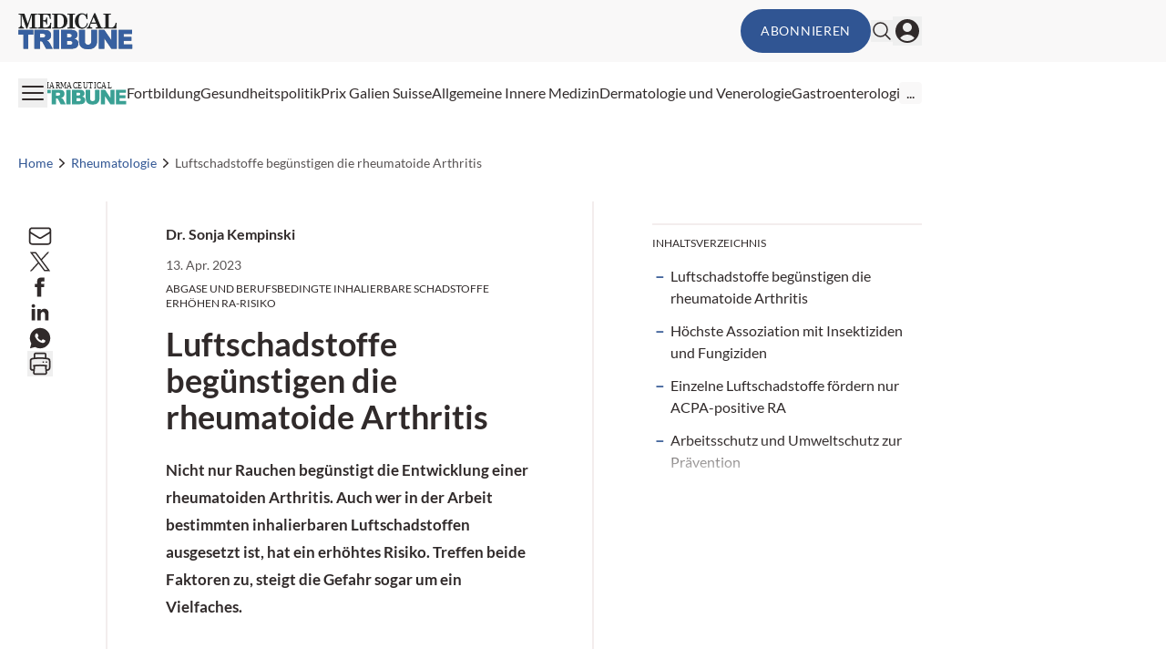

--- FILE ---
content_type: text/html; charset=utf-8
request_url: https://medical-tribune.ch/news/rheumatologie/10141061/luftschadstoffe-beguenstigen-die-rheumatoide-arthritis/
body_size: 31625
content:
<!DOCTYPE html><html data-theme="medical-tribune" lang="de-CH" class="scroll-smooth"><head><meta charSet="utf-8"/><meta name="viewport" content="width=device-width, initial-scale=1, viewport-fit=cover"/><link rel="preload" as="image" href="/_next/static/media/mt_logo.038242e9.svg"/><link rel="preload" as="image" imageSrcSet="/_next/image/?url=https%3A%2F%2Fmedia.medical-tribune.ch%2F2023%2F03%2Fluftschadstoffe-in-beruf-und-wohnumgebung-koennen-die-ra-beguenstigen.jpg&amp;w=640&amp;q=75 640w, /_next/image/?url=https%3A%2F%2Fmedia.medical-tribune.ch%2F2023%2F03%2Fluftschadstoffe-in-beruf-und-wohnumgebung-koennen-die-ra-beguenstigen.jpg&amp;w=750&amp;q=75 750w, /_next/image/?url=https%3A%2F%2Fmedia.medical-tribune.ch%2F2023%2F03%2Fluftschadstoffe-in-beruf-und-wohnumgebung-koennen-die-ra-beguenstigen.jpg&amp;w=828&amp;q=75 828w, /_next/image/?url=https%3A%2F%2Fmedia.medical-tribune.ch%2F2023%2F03%2Fluftschadstoffe-in-beruf-und-wohnumgebung-koennen-die-ra-beguenstigen.jpg&amp;w=1080&amp;q=75 1080w, /_next/image/?url=https%3A%2F%2Fmedia.medical-tribune.ch%2F2023%2F03%2Fluftschadstoffe-in-beruf-und-wohnumgebung-koennen-die-ra-beguenstigen.jpg&amp;w=1200&amp;q=75 1200w, /_next/image/?url=https%3A%2F%2Fmedia.medical-tribune.ch%2F2023%2F03%2Fluftschadstoffe-in-beruf-und-wohnumgebung-koennen-die-ra-beguenstigen.jpg&amp;w=1920&amp;q=75 1920w, /_next/image/?url=https%3A%2F%2Fmedia.medical-tribune.ch%2F2023%2F03%2Fluftschadstoffe-in-beruf-und-wohnumgebung-koennen-die-ra-beguenstigen.jpg&amp;w=2048&amp;q=75 2048w, /_next/image/?url=https%3A%2F%2Fmedia.medical-tribune.ch%2F2023%2F03%2Fluftschadstoffe-in-beruf-und-wohnumgebung-koennen-die-ra-beguenstigen.jpg&amp;w=3840&amp;q=75 3840w" imageSizes="100vw" fetchPriority="high"/><link rel="stylesheet" href="/_next/static/css/3ed9fc6749931ac5.css" data-precedence="next"/><link rel="preload" as="script" fetchPriority="low" href="/_next/static/chunks/webpack-9bb55d4f3f218770.js"/><script src="/_next/static/chunks/4bd1b696-f88e554c1659b462.js" async=""></script><script src="/_next/static/chunks/1684-c4237a9fcb8657f2.js" async=""></script><script src="/_next/static/chunks/main-app-3b49620ceb400d89.js" async=""></script><script src="/_next/static/chunks/2105-62ef10dc25c68dbe.js" async=""></script><script src="/_next/static/chunks/app/global-error-b36fb79ab6573511.js" async=""></script><script src="/_next/static/chunks/6874-4288238436ef3df6.js" async=""></script><script src="/_next/static/chunks/536-95d3502456a95325.js" async=""></script><script src="/_next/static/chunks/2299-3adbca1f87c12a56.js" async=""></script><script src="/_next/static/chunks/5136-d2a3f9b40217b00c.js" async=""></script><script src="/_next/static/chunks/8312-de3ed5e54783fad6.js" async=""></script><script src="/_next/static/chunks/5002-fb8be1cb2b2a417a.js" async=""></script><script src="/_next/static/chunks/2448-ea07e2c5f4528164.js" async=""></script><script src="/_next/static/chunks/3630-ed35d959fdb6e1ef.js" async=""></script><script src="/_next/static/chunks/7466-d66654f090c994a9.js" async=""></script><script src="/_next/static/chunks/2927-48b25649e91dfeb2.js" async=""></script><script src="/_next/static/chunks/7481-b1a73c8101b66a95.js" async=""></script><script src="/_next/static/chunks/1228-cd0baebebefa526f.js" async=""></script><script src="/_next/static/chunks/2602-03e203eaba522102.js" async=""></script><script src="/_next/static/chunks/8858-c32db845498fcacb.js" async=""></script><script src="/_next/static/chunks/2621-6f683ceda6426d7d.js" async=""></script><script src="/_next/static/chunks/app/%5Btheme%5D/%5Bauth%5D/%5Blang%5D/med/(default)/news/%5Bcategory%5D/%5Bid%5D/%5Bslug%5D/page-c2568f25316fcf8e.js" async=""></script><script src="/_next/static/chunks/2659-5f08dede0c8c8312.js" async=""></script><script src="/_next/static/chunks/9911-65c36401c6bebff9.js" async=""></script><script src="/_next/static/chunks/app/%5Btheme%5D/%5Bauth%5D/%5Blang%5D/med/(default)/layout-64dd0417bed7c520.js" async=""></script><script src="/_next/static/chunks/app/%5Btheme%5D/%5Bauth%5D/%5Blang%5D/med/(default)/not-found-770935a2d04ce828.js" async=""></script><script src="/_next/static/chunks/8828-da8754d17e820f6c.js" async=""></script><script src="/_next/static/chunks/app/%5Btheme%5D/%5Bauth%5D/%5Blang%5D/med/(default)/page-dd3cdb7ec0bc798e.js" async=""></script><link rel="preload" href="https://securepubads.g.doubleclick.net/tag/js/gpt.js" as="script"/><link rel="preload" href="https://cdn.privacy-mgmt.com/unified/wrapperMessagingWithoutDetection.js" as="script"/><meta name="mobile-web-app-capable" content="yes"/><meta name="apple-mobile-web-app-capable" content="yes"/><meta name="apple-mobile-web-app-status-bar-style" content="black-translucent"/><meta name="msapplication-starturl" content="/"/><link rel="preconnect" href="https://www.googletagmanager.com"/><link rel="dns-prefetch" href="https://www.googletagmanager.com"/><link rel="preconnect" href="https://www.google-analytics.com"/><link rel="dns-prefetch" href="https://www.google-analytics.com"/><link rel="apple-touch-icon" href="/mt/mt-cropped-android-chrome-512x512-1-192x192.png"/><link rel="icon" href="/mt/mt-cropped-android-chrome-512x512-1-192x192.png" sizes="any"/><meta name="msapplication-TitleImage" content="/mt/mt-cropped-android-chrome-512x512-1-192x192.png"/><meta name="application-name" content="Medical Tribune"/><meta name="apple-mobile-web-app-title" content="Medical Tribune"/><meta name="publisher" content="MedTriX AG"/><title>Luftschadstoffe begünstigen die rheumatoide Arthritis</title><meta name="description" content="Wer im Arbeitsleben bestimmten inhalierbaren Luftschadstoffen ausgesetzt ist, hat ein erhöhtes Risiko für eine rheumatoide Arthritis."/><meta name="author" content="Dr. Sonja Kempinski"/><meta name="robots" content="index follow max-image-preview:large max-snippet:-1 max-video-preview:-1"/><link rel="canonical" href="https://medical-tribune.ch/news/medizin/10141061/luftschadstoffe-beguenstigen-die-rheumatoide-arthritis/"/><meta property="og:title" content="Luftschadstoffe begünstigen die rheumatoide Arthritis"/><meta property="og:description" content="Wer im Arbeitsleben bestimmten inhalierbaren Luftschadstoffen ausgesetzt ist, hat ein erhöhtes Risiko für eine rheumatoide Arthritis."/><meta property="og:url" content="https://medical-tribune.ch/news/medizin/10141061/luftschadstoffe-beguenstigen-die-rheumatoide-arthritis/"/><meta property="og:site_name" content="Medical Tribune Schweiz"/><meta property="og:locale" content="de_DE"/><meta property="og:image:width" content="1920"/><meta property="og:image:height" content="1280"/><meta property="og:image" content="https://media.medonline.at/2023/03/luftschadstoffe-in-beruf-und-wohnumgebung-koennen-die-ra-beguenstigen.jpg"/><meta property="og:image:type" content="image/jpeg"/><meta property="og:type" content="article"/><meta name="twitter:card" content="summary_large_image"/><meta name="twitter:title" content="Luftschadstoffe begünstigen die rheumatoide Arthritis"/><meta name="twitter:description" content="Wer im Arbeitsleben bestimmten inhalierbaren Luftschadstoffen ausgesetzt ist, hat ein erhöhtes Risiko für eine rheumatoide Arthritis."/><meta name="twitter:image:width" content="1920"/><meta name="twitter:image:height" content="1280"/><meta name="twitter:image" content="https://media.medonline.at/2023/03/luftschadstoffe-in-beruf-und-wohnumgebung-koennen-die-ra-beguenstigen.jpg"/><meta name="twitter:image:type" content="image/jpeg"/><script>document.querySelectorAll('body link[rel="icon"], body link[rel="apple-touch-icon"]').forEach(el => document.head.appendChild(el))</script><meta name="sentry-trace" content="f43da908741d75d711b62d23f6af0d26-ecb55d872662bfee"/><meta name="baggage" content="sentry-environment=production,sentry-release=9e38adc2076f376a51db53cef600d6033b9cd7b0,sentry-public_key=9cdca0e59aa7d1c69b5f11f75f98a4f8,sentry-trace_id=f43da908741d75d711b62d23f6af0d26"/><script src="/_next/static/chunks/polyfills-42372ed130431b0a.js" noModule=""></script></head><body><noscript><iframe src="https://www.googletagmanager.com/ns.html?id=GTM-55B2SZH"
                        height="0" width="0" style="display:none;visibility:hidden"></iframe></noscript><header><div class="bg-grey1 print:hidden"><div class="xl:container xl:mx-auto px-5 xl:grid xl:grid-cols-5"><div class="xl:col-span-4 flex gap-4 items-center justify-between py-2.5"><div><a class="flex" href="/"><span class="sr-only">Medical Tribune</span><img alt="" width="191" height="38" decoding="async" data-nimg="1" class="h-8 w-auto sm:h-10" style="color:transparent" src="/_next/static/media/mt_logo.038242e9.svg"/></a></div><div class="flex items-center gap-4 print:hidden"><button class="rounded-full text-sm uppercase tracking-wider disabled:opacity-50 disabled:cursor-not-allowed border-solid border-2 transition-all ease-linear duration-300 bg-primary border-primary text-white hover:bg-primary-lighter hover:border-primary-lighter px-5 py-3  hidden md:block ">Abonnieren</button><form noValidate="" id="search-form" class="hidden opacity-0 transition-opacity items-center relative"><input type="text" placeholder="Suchbegriff eingeben" class="sm:relative -right-3 sm:right-0 w-50 sm:w-80 sm:block py-1.5 pl-5 pr-10 bg-white border border-grey2 text-md rounded-full focus:ring-1 focus:ring-grey4 focus:outline-none" value=""/><button type="submit" class="absolute right-2"><svg xmlns="http://www.w3.org/2000/svg" fill="none" viewBox="0 0 24 24" stroke-width="1.5" stroke="currentColor" aria-hidden="true" class="h-6 w-6 hover:text-primary"><path stroke-linecap="round" stroke-linejoin="round" d="M21 21l-5.197-5.197m0 0A7.5 7.5 0 105.196 5.196a7.5 7.5 0 0010.607 10.607z"></path></svg></button></form><button class="flex items-center"><svg xmlns="http://www.w3.org/2000/svg" fill="none" viewBox="0 0 24 24" stroke-width="1.5" stroke="currentColor" aria-hidden="true" class="hover:text-primary h-6 w-6"><path stroke-linecap="round" stroke-linejoin="round" d="M21 21l-5.197-5.197m0 0A7.5 7.5 0 105.196 5.196a7.5 7.5 0 0010.607 10.607z"></path></svg></button><button><svg xmlns="http://www.w3.org/2000/svg" viewBox="0 0 24 24" fill="currentColor" aria-hidden="true" class="h-8 w-8 hover:text-primary"><path fill-rule="evenodd" d="M18.685 19.097A9.723 9.723 0 0021.75 12c0-5.385-4.365-9.75-9.75-9.75S2.25 6.615 2.25 12a9.723 9.723 0 003.065 7.097A9.716 9.716 0 0012 21.75a9.716 9.716 0 006.685-2.653zm-12.54-1.285A7.486 7.486 0 0112 15a7.486 7.486 0 015.855 2.812A8.224 8.224 0 0112 20.25a8.224 8.224 0 01-5.855-2.438zM15.75 9a3.75 3.75 0 11-7.5 0 3.75 3.75 0 017.5 0z" clip-rule="evenodd"></path></svg></button></div></div></div></div><div class="xl:container xl:mx-auto px-5 xl:grid xl:grid-cols-5 print:hidden"><div class="xl:col-span-4 flex justify-between items-center gap-6 my-2.5"><button><svg xmlns="http://www.w3.org/2000/svg" fill="none" viewBox="0 0 24 24" stroke-width="1.5" stroke="currentColor" aria-hidden="true" class="h-8 w-8 hover:text-primary"><path stroke-linecap="round" stroke-linejoin="round" d="M3.75 6.75h16.5M3.75 12h16.5m-16.5 5.25h16.5"></path></svg></button><nav id="header-menu" class="grow min-w-0 overflow-auto relative"><ul class="justify-center list-none overflow-hidden py-3 flex items-center flex-nowrap gap-4 lg:gap-5"><li class=" whitespace-nowrap"><a class="flex gap-2 items-center" target="" href="/pt-online/"><div class=""><svg class="w-24" xmlns="http://www.w3.org/2000/svg" viewBox="173.925 240.926 491.075 125.513"><g fill="#3aa094"><path d="M176.87 283.212h62.63v19.772h-21.036v60.47h-20.56v-60.47H176.87zM268.97 299.402h10.795q6.722.002 9.164 2.085 2.441 2.082 2.441 5.975c0 1.754-.519 3.306-1.547 4.658q-1.544 2.029-3.986 2.521-4.829 1.098-6.508 1.098H268.97zm0 64.052v-32.528h2.174q3.37.001 6.035 1.859 1.956 1.422 4.459 6.177l13.181 24.492h27.94l-12.006-23.212q-.873-1.751-3.457-4.986c-2.584-3.235-3.038-3.563-3.944-4.221q-2.014-1.478-6.42-2.96 5.496-1.26 8.652-3.177 4.951-3.014 7.781-7.861 2.829-4.848 2.83-11.53c0-5.11-1.234-9.449-3.701-13.008q-3.706-5.341-9.75-7.315-6.044-1.97-17.48-1.972h-41.117v80.242zM325.897 283.212h24.996v80.242h-24.996zM383.308 299.546h10.954q5.638 0 7.913 1.968 2.272 1.969 2.273 5.463c0 2.516-.761 4.437-2.273 5.767q-2.276 1.993-8.079 1.991h-10.788zm-25.165 63.908h42.989c1.834 0 5.551-.363 11.16-1.093q6.321-.819 9.455-2.625 5.055-2.896 7.972-7.866 2.912-4.972 2.913-11.202 0-7.65-4.099-12.702-4.103-5.057-12.799-7.132 5.727-1.975 8.699-5.376 4.46-5.099 4.46-12.229.001-8.5-6.238-14.257-6.24-5.758-17.894-5.759h-46.618zm25.165-33.388h12.589q6.515 0 9.116 2.154c1.73 1.438 2.601 3.336 2.601 5.694q0 3.818-2.63 6.08-2.628 2.264-9.032 2.262h-12.644zM487.73 283.212h24.899v47.847q-.001 7.12-2.229 13.438a29 29 0 0 1-6.987 11.059q-4.76 4.737-9.983 6.649-7.263 2.68-17.44 2.681-5.886.001-12.851-.818-6.955-.822-11.633-3.258-4.675-2.433-8.555-6.926-3.877-4.486-5.31-9.25-2.307-7.662-2.309-13.574v-47.847h24.9v48.954q0 6.567 3.648 10.256 3.651 3.694 10.125 3.694 6.42 0 10.07-3.636 3.65-3.638 3.649-10.314v-48.954M520.46 283.212h23.173l30.227 44.401v-44.401h23.338v80.242H573.86l-30.063-44.161v44.161H520.46zM604.434 283.212h57.364v17.195h-35.851v12.751h33.254v16.337h-33.254v15.759h36.84v18.2h-58.353z" /></g><text fill="#222221" font-family="'CenturySchoolbook-Bold'" font-size="46.89" transform="matrix(.86 0 0 1 173.925 276.473)">PHARMACEUTICAL</text></svg></div></a></li><li class=" whitespace-nowrap"><a class="flex gap-2 items-center" target="" href="/fortbildung/"><div>Fortbildung</div></a></li><li class=" whitespace-nowrap"><a class="flex gap-2 items-center" target="" href="/thema/politik/"><div>Gesundheitspolitik</div></a></li><li class=" whitespace-nowrap"><a class="flex gap-2 items-center" target="" href="https://medical-tribune.ch/prix-galien/"><div>Prix Galien Suisse</div></a></li><li class=" whitespace-nowrap"><a class="flex gap-2 items-center" target="" href="https://medical-tribune.ch/fachbereiche/allgemeine-innere-medizin/"><div>Allgemeine Innere Medizin</div></a></li><li class=" whitespace-nowrap"><a class="flex gap-2 items-center" target="" href="https://medical-tribune.ch/fachbereiche/dermatologie-und-venerologie/"><div>Dermatologie und Venerologie</div></a></li><li class=" whitespace-nowrap"><a class="flex gap-2 items-center" target="" href="https://medical-tribune.ch/fachbereiche/gastroenterologie/"><div>Gastroenterologie</div></a></li><li class=" whitespace-nowrap"><a class="flex gap-2 items-center" target="" href="https://medical-tribune.ch/fachbereiche/gynaekologie-und-geburtshilfe/"><div>Gynäkologie und Geburtshilfe</div></a></li><li class=" whitespace-nowrap"><a class="flex gap-2 items-center" target="" href="https://medical-tribune.ch/fachbereiche/kardiologie/"><div>Kardiologie</div></a></li><li class=" whitespace-nowrap"><a class="flex gap-2 items-center" target="" href="https://medical-tribune.ch/fachbereiche/neurologie/"><div>Neurologie</div></a></li><li class=" whitespace-nowrap"><a class="flex gap-2 items-center" target="" href="https://medical-tribune.ch/fachbereiche/medizinische-onkologie/"><div>Onkologie</div></a></li><li class=" whitespace-nowrap"><a class="flex gap-2 items-center" target="" href="https://medical-tribune.ch/fachbereiche/kinder-und-jugendmedizin/"><div>Pädiatrie</div></a></li><li class=" whitespace-nowrap"><a class="flex gap-2 items-center" target="" href="https://medical-tribune.ch/fachbereiche/pneumologie/"><div>Pneumologie</div></a></li><li class=" whitespace-nowrap"><a class="flex gap-2 items-center" target="" href="https://medical-tribune.ch/fachbereiche/psychiatrie-und-psychotherapie/"><div>Psychiatrie und Psychotherapie</div></a></li><li class=" whitespace-nowrap"><a class="flex gap-2 items-center" target="" href="https://medical-tribune.ch/fachbereiche/rheumatologie/"><div>Rheumatologie</div></a></li><li class=" whitespace-nowrap"><a class="flex gap-2 items-center" target="" href="https://medical-tribune.ch/fachbereiche/urologie/"><div>Urologie</div></a></li><li class=" whitespace-nowrap"><a class="flex gap-2 items-center" target="" href="https://medical-tribune.ch/fachbereiche/endokrinologie-diabetologie/"><div>Diabetologie / Endokrinologie</div></a></li></ul></nav><div class="relative"><div id="more-dropdown" class="hidden w-max max-w-screen z-20 bg-white px-5 py-3 rounded right-0 top-7 absolute shadow-2xl"><ul id="header-dropdown" class="list-none flex flex-col gap-2"></ul></div></div></div></div></header><!--$!--><template data-dgst="BAILOUT_TO_CLIENT_SIDE_RENDERING"></template><!--/$--><div class="relative print:hidden"><div style="height:0" class="absolute right-0 top-0 w-fit h-screen ad-wrapper-side"><div class="sticky top-6"><div id="div-gpt-ad-post_side_ms" style="display:none" class="
                mo-ad-container-rectangle
                
                
                before:content-[&#x27;Anzeige&#x27;]
                justify-center
            "></div></div></div></div><div class="xl:container xl:mx-auto px-5 ad-wrapper print:hidden"><div class="xl:w-4/5"><div id="div-gpt-ad-post_top_ms" style="display:none" class="
                mo-ad-container
                
                
                before:content-[&#x27;Anzeige&#x27;]
                justify-center
            "></div></div></div><div><div class="pb-4 pt-0 md:py-6 xl:py-8 print:hidden"><div class="xl:container xl:mx-auto px-5"><div class="xl:w-4/5"><nav class="flex overflow-hidden" aria-label="Breadcrumb"><ol class="flex items-center gap-3 overflow-hidden"><li class="min-w-fit overflow-hidden"><div class="flex items-center overflow-hidden gap-3"><a class="text-sm font-medium truncate text-primary hover:text-grey5" href="/"><span class="hidden md:block">Home</span><span class="block md:hidden"><svg xmlns="http://www.w3.org/2000/svg" fill="none" viewBox="0 0 24 24" stroke-width="1.5" stroke="currentColor" aria-hidden="true" class="h-4 w-4"><path stroke-linecap="round" stroke-linejoin="round" d="M2.25 12l8.954-8.955c.44-.439 1.152-.439 1.591 0L21.75 12M4.5 9.75v10.125c0 .621.504 1.125 1.125 1.125H9.75v-4.875c0-.621.504-1.125 1.125-1.125h2.25c.621 0 1.125.504 1.125 1.125V21h4.125c.621 0 1.125-.504 1.125-1.125V9.75M8.25 21h8.25"></path></svg></span></a><svg xmlns="http://www.w3.org/2000/svg" viewBox="0 0 20 20" fill="currentColor" aria-hidden="true" class="h-5 w-5 flex-shrink-0 text-gray-400"><path fill-rule="evenodd" d="M7.21 14.77a.75.75 0 01.02-1.06L11.168 10 7.23 6.29a.75.75 0 111.04-1.08l4.5 4.25a.75.75 0 010 1.08l-4.5 4.25a.75.75 0 01-1.06-.02z" clip-rule="evenodd"></path></svg></div></li><li class="min-w-fit overflow-hidden"><div class="flex items-center overflow-hidden gap-3"><a class="text-sm font-medium truncate text-primary hover:text-grey5" href="/fachbereiche/rheumatologie/"><span class="block">Rheumatologie</span><span class="hidden"><svg xmlns="http://www.w3.org/2000/svg" fill="none" viewBox="0 0 24 24" stroke-width="1.5" stroke="currentColor" aria-hidden="true" class="h-4 w-4"><path stroke-linecap="round" stroke-linejoin="round" d="M2.25 12l8.954-8.955c.44-.439 1.152-.439 1.591 0L21.75 12M4.5 9.75v10.125c0 .621.504 1.125 1.125 1.125H9.75v-4.875c0-.621.504-1.125 1.125-1.125h2.25c.621 0 1.125.504 1.125 1.125V21h4.125c.621 0 1.125-.504 1.125-1.125V9.75M8.25 21h8.25"></path></svg></span></a><svg xmlns="http://www.w3.org/2000/svg" viewBox="0 0 20 20" fill="currentColor" aria-hidden="true" class="h-5 w-5 flex-shrink-0 text-gray-400"><path fill-rule="evenodd" d="M7.21 14.77a.75.75 0 01.02-1.06L11.168 10 7.23 6.29a.75.75 0 111.04-1.08l4.5 4.25a.75.75 0 010 1.08l-4.5 4.25a.75.75 0 01-1.06-.02z" clip-rule="evenodd"></path></svg></div></li><li class=" overflow-hidden"><div class="flex items-center overflow-hidden gap-3"><span class="text-sm font-medium text-grey5 truncate">Luftschadstoffe begünstigen die rheumatoide Arthritis</span></div></li></ol></nav></div></div></div><div class="pb-0"><div class="xl:container xl:mx-auto px-5"><div class="xl:w-4/5"><article><div class="md:flex"><div class="flex-1 md:order-2 md:border-x-2 md:border-grey2 print:border-x-0 print:px-0 pb-6 md:pt-6 md:pb-24 px-0 md:px-5 lg:px-12 xl:px-16"><div class="flex gap-5 sm:flex-row flex-col justify-between"><div class="order-1"><div class="flex items-center mb-3"><a href="https://medical-tribune.ch/personen/dr-s-kempinski/"><div class="font-bold">Dr. Sonja Kempinski</div></a></div><span class="block text-sm text-grey5 my-2">13. Apr. 2023</span><span class="block text-xs my-2 uppercase">Abgase und berufsbedingte inhalierbare Schadstoffe erhöhen RA-Risiko</span></div></div><div class="mo-content"><h1 id="post-heading" class="mb-4 lg:mb-6 lg:mt-2 print:mt-0 font-black scroll-mt-6">Luftschadstoffe begünstigen die rheumatoide Arthritis</h1><p class="
                 
                 
                font-bold 
                 
                 
            "><strong>Nicht nur Rauchen begünstigt die Entwicklung einer rheumatoiden Arthritis. Auch wer in der Arbeit bestimmten inhalierbaren Luftschadstoffen ausgesetzt ist, hat ein erhöhtes Risiko. Treffen beide Faktoren zu, steigt die Gefahr sogar um ein Vielfaches.</strong></p><div class="sm:hidden block"><div class="block border-t-2 border-t-grey2 print:hidden"><span class="text-xs uppercase block mt-3 mb-4">Inhaltsverzeichnis</span><ul><li class="relative my-3 flex "><a href="#hchste-assoziation-mit-insektiziden-und-fungiziden" class="flex-1 !no-underline cursor-pointer transition-all duration-300 focus:outline-none ">Höchste Assoziation mit Insektiziden und Fungiziden</a></li><li class="relative my-3 flex "><a href="#einzelne-luftschadstoffe-frdern-nur-acpa-positive-ra" class="flex-1 !no-underline cursor-pointer transition-all duration-300 focus:outline-none ">Einzelne Luftschadstoffe fördern nur ACPA-positive RA</a></li><li class="relative my-3 flex "><a href="#arbeitsschutz-und-umweltschutz-zur-prvention" class="flex-1 !no-underline cursor-pointer transition-all duration-300 focus:outline-none ">Arbeitsschutz und Umweltschutz zur Prävention</a></li></ul></div></div><div class="w-full aspect-[3/2] my-6 lg:my-8"><div class=" rounded-3xl overflow-hidden relative w-full h-full"><img alt="Luftschadstoffe in Beruf und Wohnumgebung können die RA empfindlich begünstigen." fetchPriority="high" decoding="async" data-nimg="fill" class="object-cover" style="position:absolute;height:100%;width:100%;left:0;top:0;right:0;bottom:0;color:transparent" sizes="100vw" srcSet="/_next/image/?url=https%3A%2F%2Fmedia.medical-tribune.ch%2F2023%2F03%2Fluftschadstoffe-in-beruf-und-wohnumgebung-koennen-die-ra-beguenstigen.jpg&amp;w=640&amp;q=75 640w, /_next/image/?url=https%3A%2F%2Fmedia.medical-tribune.ch%2F2023%2F03%2Fluftschadstoffe-in-beruf-und-wohnumgebung-koennen-die-ra-beguenstigen.jpg&amp;w=750&amp;q=75 750w, /_next/image/?url=https%3A%2F%2Fmedia.medical-tribune.ch%2F2023%2F03%2Fluftschadstoffe-in-beruf-und-wohnumgebung-koennen-die-ra-beguenstigen.jpg&amp;w=828&amp;q=75 828w, /_next/image/?url=https%3A%2F%2Fmedia.medical-tribune.ch%2F2023%2F03%2Fluftschadstoffe-in-beruf-und-wohnumgebung-koennen-die-ra-beguenstigen.jpg&amp;w=1080&amp;q=75 1080w, /_next/image/?url=https%3A%2F%2Fmedia.medical-tribune.ch%2F2023%2F03%2Fluftschadstoffe-in-beruf-und-wohnumgebung-koennen-die-ra-beguenstigen.jpg&amp;w=1200&amp;q=75 1200w, /_next/image/?url=https%3A%2F%2Fmedia.medical-tribune.ch%2F2023%2F03%2Fluftschadstoffe-in-beruf-und-wohnumgebung-koennen-die-ra-beguenstigen.jpg&amp;w=1920&amp;q=75 1920w, /_next/image/?url=https%3A%2F%2Fmedia.medical-tribune.ch%2F2023%2F03%2Fluftschadstoffe-in-beruf-und-wohnumgebung-koennen-die-ra-beguenstigen.jpg&amp;w=2048&amp;q=75 2048w, /_next/image/?url=https%3A%2F%2Fmedia.medical-tribune.ch%2F2023%2F03%2Fluftschadstoffe-in-beruf-und-wohnumgebung-koennen-die-ra-beguenstigen.jpg&amp;w=3840&amp;q=75 3840w" src="/_next/image/?url=https%3A%2F%2Fmedia.medical-tribune.ch%2F2023%2F03%2Fluftschadstoffe-in-beruf-und-wohnumgebung-koennen-die-ra-beguenstigen.jpg&amp;w=3840&amp;q=75"/><div class="top-2 right-2.5 flex gap-1.5 absolute"></div></div><div class="text-xs mt-1 break-words">EXTREME-PHOTOGRAPHER/gettyimages</div></div><p class="
                 
                 
                 
                 
                 
            ">In der Pathogenese der rheumatoiden Arthritis (RA) scheint die Atemwegsschleimhaut eine bedeutende Rolle zu spielen. So gibt es Hinweise dafür, dass neben dem Rauchen auch Luftverschmutzung, Atem­­wegs­erkrankungen und die berufsbedingte Exposition gegenüber Luftschadstoffen wie Quarzstaub, Asbest oder Textilstaub das RA-Risiko erhöhen. Nur wie stark? Forscher gingen dieser Frage nun nach.</p><div class="flex justify-center w-full print:hidden"><div id="div-gpt-ad-post_content_ms" style="display:none" class="
                mo-ad-container-rectangle
                
                !mb-6
                before:content-[&#x27;Anzeige&#x27;]
                justify-center
            "></div></div><h2 id="hchste-assoziation-mit-insektiziden-und-fungiziden" class="
            
            
            scroll-mt-6
            undefined
            
        ">Höchste Assoziation mit Insektiziden und Fungiziden</h2><p class="
                 
                 
                 
                 
                 
            ">Einen besonderen Fokus legten sie dabei auf die Zusammenhänge mit Rauchen und dem Vorliegen von RA-Risikogenen. Berechnet wurden die Auswirkungen anhand der Daten von 4.033 Schweden mit neu diagnostizierter RA und 6.485 gematchten Kontrollen. Ausserdem ermittelte man die berufliche Exposition mithilfe von Fragebögen. Anhand von Blutproben bestimmten die Forscher ACPA und Genotyp.</p><div class="logincontent"><div class="flex justify-center w-full print:hidden"><div id="div-gpt-ad-post_content_ms" style="display:none" class="
                mo-ad-container-rectangle
                
                !mb-6
                before:content-[&#x27;Anzeige&#x27;]
                justify-center
            "></div></div><p class="
                 
                 
                 
                 
                 
            ">Insgesamt kamen 47 inhalierbare Arbeitsstoffe infrage. Dabei gingen in die statis­tische Auswertung einzelner Substanzen nur diejenigen ein, denen mindestens 50 Personen ausgesetzt waren. Von diesen 32 Stoffen waren mehr als die Hälfte mit einem signifikant erhöhten Risiko für die Entwicklung einer ACPA-positiven RA verbunden (siehe Kasten).</p><div class=" px-5 py-5 rounded-2xl bg-secondary-lighter mo-block-box-content gutenberg mo-block-box"><h2 id="acpa-ra-treiber-aus-der-luft-auswahl" class="
            
            
            scroll-mt-6
            undefined
            
        ">ACPA-RA-Treiber aus der Luft (Auswahl)</h2><ul class=" relative"><li class="
            
            
        "><div>Insektizide (OR 2,38)</div></li><li class="
            
            
        "><div>Fungizide (OR 2,38)</div></li><li class="
            
            
        "><div>Toluol (OR 2,24)</div></li><li class="
            
            
        "><div>Asbest (OR 2,22)</div></li><li class="
            
            
        "><div>Quarzstaub (OR 2,18)</div></li><li class="
            
            
        "><div>Abgase von Benzinmotoren (OR 2,13)</div></li><li class="
            
            
        "><div>Schweissrauche (OR 2,13)</div></li><li class="
            
            
        "><div>Mineralfasern (OR 2,12)</div></li><li class="
            
            
        "><div>Stein- und Zementstaub (OR 1,71)</div></li><li class="
            
            
        "><div>polyzyklische aromatische Kohlenwasserstoffe (OR 1,71)</div></li><li class="
            
            
        "><div>Benzpyren (OR 1,75)</div></li><li class="
            
            
        "><div>Abgase von Dieselmotoren (OR 1,69)</div></li><li class="
            
            
        "><div>Kohlenmonoxid (OR 1,67)</div></li><li class="
            
            
        "><div>Detergenzien (OR 1,27)</div></li></ul></div><p class="
                 
                 
                 
                 
                 
            ">Die stärkste Assoziation wiesen Insektizide und Fungizide auf (Odds Ratio [OR] 2,1 für RA allgemein und 2,38 für ACPA-positive RA). Sowohl die Anzahl der Substanzen als auch die Expositionsdauer zeigten einen Dosis-Wirkungs-Effekt, schreiben die Wissenschaftler.</p><p class="
                 
                 
                 
                 
                 
            ">Bei Betroffenen, die bereits genetisch bedingt ein höheres Risiko für eine RA aufwiesen, erhöhte die berufliche Exposition von inhalierbaren Luftschadstoffen die Gefahr zusätzlich. Der attributive Anteil bei ACPA-positiver RA betrug für Benzinmotorabgase 0,52, für Asbest 0,44 und für Kohlenmon­oxid 0,23. Personen, die rauchten, eine genetische Veranlagung aufwiesen und beruflich einem schädlichen Inhalationsstoff ausgesetzt waren, hatten ein um das 18-Fache erhöhte Risiko für eine ACPA-positive RA im Vergleich zu den Kontrollen, auf die alle drei Faktoren nicht zutrafen.</p><h2 id="einzelne-luftschadstoffe-frdern-nur-acpa-positive-ra" class="
            
            
            scroll-mt-6
            undefined
            
        ">Einzelne Luftschadstoffe fördern nur ACPA-positive RA</h2><p class="
                 
                 
                 
                 
                 
            ">Die Studie bringt eine Reihe wichtiger Erkenntnisse, wie Dr.&nbsp;Vanessa­ Kronzer, Mayo Clinic, Rochester, Minnesota, und Dr. Jeffrey Sparks, Brigham and Women’s Hospital, Boston, in einem begleitenden Kommentar schreiben. Zum einen wies jeder berufsbedingt inhalierte Stoff ein einzigartiges Profil auf, was die Wechselwirkung mit Rauchen und genetischer Veranlagung betrifft.</p><div class="flex justify-center w-full print:hidden"><div id="div-gpt-ad-native_content_ad" style="display:none" class="
                
                
                h-full w-full
                max-w-[340px] mt-4 md:mt-6 lg:mt-10 mb-10 md:mb:12 lg:mb-14
            "></div></div><p class="
                 
                 
                 
                 
                 
            ">Dies lässt darauf schliessen, dass das Risiko für die Entwicklung einer rheumatoiden Arthritis auf verschiedenen pathogenetischen Wegen erhöht wird. Zum anderen förderten einzelne inhalierbare Wirkstoffe nur die Entwicklung der ACPA-positiven RA. Dies stützt den Wissenschaftlern zufolge die Hypothese, dass die ACPA-positive RA im Vergleich zur ACPA-negativen eine eigenständige Erkrankung ist.</p><p class="
                 
                 
                 
                 
                 
            ">Die Daten decken sich zudem mit der Annahme, dass eine RA schon lange vor ihrem Ausbruch gebahnt wird. Denn die Assoziationen verlaufen nicht komplett linear, sondern U-förmig, wobei die stärksten Assoziationen etwa acht bis zehn Jahre vor dem Auftreten der Beschwerden zu erkennen sind.</p><p class="
                 
                 
                 
                 
                 
            ">Schliesslich identifizierten die Studienautoren neben den bisher bekannten RA-assoziierten Schadstoffen wie Asbest und Kohlenmon­oxid auch neue Kandidaten wie Reinigungsmittel und Abgase von Benzinmotoren.</p><h2 id="arbeitsschutz-und-umweltschutz-zur-prvention" class="
            
            
            scroll-mt-6
            undefined
            
        ">Arbeitsschutz und Umweltschutz zur Prävention</h2><p class="
                 
                 
                 
                 
                 
            ">Für die Kommentatoren liegen damit verschiedene konkrete Möglichkeiten zur Krankheitsprävention auf der Hand. Dazu gehören Rauchverzicht und Verringerung RA-begünstigender inhalierbarer Luftschadstoffe durch Arbeitsschutzmassnahmen, aber auch Umweltschutzmassnahmen zur Reduktion von Kohlenmonoxid und Benzinmotorabgasen. Am stärksten würden davon wohl Menschen mit genetischer Prädisposition profitieren.</p><p class="
                 
                 
                 
                 
                 
            ">Da solche Informationen jedoch in der Regel nicht vorliegen, sollten alle Massnahmen auf globaler Basis durchgeführt werden.</p><h5 id="referenz" class="
            
            
            scroll-mt-6
            undefined
            
        ">Referenz</h5><ol class=" relative !list-decimal" start="1"><li class="
            
            
        "><div>Tang B et al. <a href="http://ard.bmj.com/lookup/pmidlookup?view=long&amp;pmid=36600175" target="_blank" rel="noreferrer noopener">Occupational inhalable agents constitute major risk factors for rheumatoid arthritis, particularly in the context of genetic predisposition and smoking</a>. Ann Rheum Dis. 2023 Mar;82(3):316-323. doi: 10.1136/ard-2022-223134</div></li><li class="
            
            
        "><div>Kronzer VL, Sparks JA. <a href="https://ard.bmj.com/lookup/pmidlookup?view=long&amp;pmid=36600176" target="_blank" rel="noreferrer noopener">Occupational inhalants, genetics and the respiratory mucosal paradigm for ACPA-positive rheumatoid arthritis</a>. Ann Rheum Dis. 2023 Mar;82(3):303-305. doi: 10.1136/ard-2022-223286</div></li></ol></div></div><div class="mt-12"><div><ul class="list-none flex flex-wrap gap-1.5"><li><div class="text-sm bg-grey2 rounded-2xl px-2.5 py-1.5"><a href="https://medical-tribune.ch/tag/luftschadstoffe/">Luftschadstoffe</a></div></li><li><div class="text-sm bg-grey2 rounded-2xl px-2.5 py-1.5"><a href="https://medical-tribune.ch/tag/rheumatoide-arthritis/">Rheumatoide Arthritis</a></div></li><li><div class="text-sm bg-grey2 rounded-2xl px-2.5 py-1.5"><a href="https://medical-tribune.ch/tag/schadstoffe/">Schadstoffe</a></div></li></ul></div></div></div><div class="md:sticky md:order-1 top-0 self-start md:w-12 lg:w-20 xl:w-24 print:hidden"><div class="w-full my-6 md:my-0 md:pt-6 lg:pr-8 xl:pr-12 mb-6"></div></div><div class="relative md:order-3 w-full md:w-60 lg:w-80 xl:w-[360px] py-6 md:px-6 md:pr-0 lg:pl-12 xl:pl-16 print:hidden"><div class="md:sticky top-0 self-start md:block hidden bg-white"><div class="block border-t-2 border-t-grey2 print:hidden"><span class="text-xs uppercase block mt-3 mb-4">Inhaltsverzeichnis</span><ul><li class="relative my-3 flex "><a href="#post-heading" class="flex-1 cursor-pointer !no-underline transition-all duration-300 focus:outline-none ">Luftschadstoffe begünstigen die rheumatoide Arthritis</a></li><li class="relative my-3 flex "><a href="#hchste-assoziation-mit-insektiziden-und-fungiziden" class="flex-1 !no-underline cursor-pointer transition-all duration-300 focus:outline-none ">Höchste Assoziation mit Insektiziden und Fungiziden</a></li><li class="relative my-3 flex "><a href="#einzelne-luftschadstoffe-frdern-nur-acpa-positive-ra" class="flex-1 !no-underline cursor-pointer transition-all duration-300 focus:outline-none ">Einzelne Luftschadstoffe fördern nur ACPA-positive RA</a></li><li class="relative my-3 flex "><a href="#arbeitsschutz-und-umweltschutz-zur-prvention" class="flex-1 !no-underline cursor-pointer transition-all duration-300 focus:outline-none ">Arbeitsschutz und Umweltschutz zur Prävention</a></li></ul></div></div><div class="md:py-10 block z-10 relative bg-white md:before:bg-gradient-to-t md:before:from-white md:before:absolute md:before:bottom-full md:before:h-12 after:pointer-events-none before:pointer-events-none md:before:w-full md:after:bg-gradient-to-b md:after:from-white md:after:absolute md:after:top-full md:after:h-12 md:after:w-full"> <!-- --> </div></div></div></article></div></div></div><div class="xl:container xl:mx-auto px-5 ad-wrapper print:hidden"><div class="xl:w-4/5"><div id="div-gpt-ad-post_bottom_ms" style="display:none" class="
                mo-ad-container
                
                my-8
                before:content-[&#x27;Anzeige&#x27;]
                justify-center
            "></div></div></div></div><!--$!--><template data-dgst="BAILOUT_TO_CLIENT_SIDE_RENDERING"></template><!--/$--><script type="application/ld+json">{"@context":"http://schema.org","@type":"NewsArticle","mainEntityOfPage":"https://medical-tribune.ch/news/medizin/10141061/luftschadstoffe-beguenstigen-die-rheumatoide-arthritis/","headline":"Luftschadstoffe beg&uuml;nstigen die rheumatoide Arthritis","datePublished":"2023-04-13T06:00:00+02:00","dateModified":"2023-11-25T16:40:47+01:00","description":"Wer im Arbeitsleben bestimmten inhalierbaren Luftschadstoffen ausgesetzt ist, hat ein erh&ouml;htes Risiko f&uuml;r eine rheumatoide Arthritis.","audience":"Clinician","publisher":{"@type":"Organization","name":"MedTriX AG","logo":{"@type":"ImageObject","url":"https://media.medonline.at/MedTriX_Logo_Claim_RGB.jpg","width":471,"height":60}},"author":[{"@type":"Person","name":"Dr. Sonja Kempinski","url":"https://medical-tribune.ch/personen/dr-s-kempinski/"}],"image":{"@type":"ImageObject","url":"https://media.medical-tribune.ch/2023/03/luftschadstoffe-in-beruf-und-wohnumgebung-koennen-die-ra-beguenstigen.jpg","height":1200,"width":800}}</script><!--$--><!--$!--><template data-dgst="BAILOUT_TO_CLIENT_SIDE_RENDERING"></template><!--/$--><!--/$--><!--$--><!--/$--><!--$--><!--/$--><footer><div class="pt-16 pb-10 print:hidden bg-grey2"><div class="xl:container xl:mx-auto px-5"><div class="xl:w-4/5"><div class="grid grid-cols-1 sm:grid-cols-2 md:grid-cols-3 lg:grid-cols-4 gap-8"><div class="grid-cols-1"><p class="text-grey5 uppercase font-bold">Meine Medical Tribune</p><ul class="mt-6 list-none"><li class="leading-8 transition duration-150 ease-out hover:ease-in hover:invert-50 text-grey5"><a class="flex gap-2 items-center" target="" href="https://medical-tribune.ch/benutzerprofil/"><div>Benutzerprofil</div></a></li><li class="leading-8 transition duration-150 ease-out hover:ease-in hover:invert-50 text-grey5"><a class="flex gap-2 items-center" target="" href="/fortbildung/meine-anmeldungen/"><div>Meine Anmeldungen</div></a></li><li class="leading-8 transition duration-150 ease-out hover:ease-in hover:invert-50 text-grey5"><a class="flex gap-2 items-center" target="" href="/fortbildung/meine-fortbildungen/"><div>Meine Credits</div></a></li></ul></div><div class="grid-cols-1"><p class="text-grey5 uppercase font-bold">Unternehmen</p><ul class="mt-6 list-none"><li class="leading-8 transition duration-150 ease-out hover:ease-in hover:invert-50 text-grey5"><a class="flex gap-2 items-center" target="" href="https://medical-tribune.ch/kontakt/"><div>Kontakt</div></a></li><li class="leading-8 transition duration-150 ease-out hover:ease-in hover:invert-50 text-grey5"><a class="flex gap-2 items-center" target="" href="https://medical-tribune.ch/cookies/"><div>Cookies</div></a></li><li class="leading-8 transition duration-150 ease-out hover:ease-in hover:invert-50 text-grey5"><a class="flex gap-2 items-center" target="" href="/impressum/"><div>Impressum</div></a></li><li class="leading-8 transition duration-150 ease-out hover:ease-in hover:invert-50 text-grey5"><a class="flex gap-2 items-center" target="" href="https://medtrix.group/schweiz/datenschutzerklaerung/"><div>Datenschutzerklärung</div></a></li><li class="leading-8 transition duration-150 ease-out hover:ease-in hover:invert-50 text-grey5"><a class="flex gap-2 items-center" target="_blank" href="https://medtrix.group/schweiz/allgemeine-geschaftsbedingungen-der-medtrix-ag/"><div>Allgemeine Geschäftsbedingungen</div></a></li><li class="leading-8 transition duration-150 ease-out hover:ease-in hover:invert-50 text-grey5"><a class="flex gap-2 items-center" target="_blank" href="https://medtrix.group/schweiz"><div>MedTrix AG Schweiz</div></a></li></ul></div><div class="grid-cols-1"><p class="text-grey5 uppercase font-bold">E-Paper</p><ul class="mt-6 list-none"><li class="leading-8 transition duration-150 ease-out hover:ease-in hover:invert-50 text-grey5"><a class="flex gap-2 items-center" target="" href="https://medical-tribune.ch/webkiosk/"><div>ePaper</div></a></li></ul></div><div class="grid-cols-1 flex flex-col gap-10"></div></div></div></div></div><div class="py-5 bg-white"><div class="xl:container xl:mx-auto px-5"><div class="xl:w-4/5"><div class="flex justify-between items-center"><p class="text-xs">Ein Service der MedTriX AG</p></div></div></div></div></footer><div id="toast-container" class="top-0 left-0 fixed z-50 mx-3 mt-3 overflow-y-auto"></div><script src="/_next/static/chunks/webpack-9bb55d4f3f218770.js" async=""></script><script>(self.__next_f=self.__next_f||[]).push([0])</script><script>self.__next_f.push([1,"1:\"$Sreact.fragment\"\n2:I[87555,[],\"\"]\n3:I[31295,[],\"\"]\n8:I[59665,[],\"MetadataBoundary\"]\na:I[59665,[],\"OutletBoundary\"]\nd:I[74911,[],\"AsyncMetadataOutlet\"]\nf:I[59665,[],\"ViewportBoundary\"]\n11:I[23188,[\"2105\",\"static/chunks/2105-62ef10dc25c68dbe.js\",\"4219\",\"static/chunks/app/global-error-b36fb79ab6573511.js\"],\"default\"]\n:HL[\"/_next/static/css/3ed9fc6749931ac5.css\",\"style\"]\n"])</script><script>self.__next_f.push([1,"0:{\"P\":null,\"b\":\"lDGwbjfLGflMVTatCJ_hA\",\"p\":\"\",\"c\":[\"\",\"news\",\"rheumatologie\",\"10141061\",\"luftschadstoffe-beguenstigen-die-rheumatoide-arthritis\",\"\"],\"i\":false,\"f\":[[[\"\",{\"children\":[[\"theme\",\"medical-tribune\",\"d\"],{\"children\":[[\"auth\",\"notloggedin\",\"d\"],{\"children\":[[\"lang\",\"ch\",\"d\"],{\"children\":[\"med\",{\"children\":[\"(default)\",{\"children\":[\"news\",{\"children\":[[\"category\",\"rheumatologie\",\"d\"],{\"children\":[[\"id\",\"10141061\",\"d\"],{\"children\":[[\"slug\",\"luftschadstoffe-beguenstigen-die-rheumatoide-arthritis\",\"d\"],{\"children\":[\"__PAGE__\",{}]}]}]}]}]}]}]}]}]},\"$undefined\",\"$undefined\",true]}],[\"\",[\"$\",\"$1\",\"c\",{\"children\":[null,[\"$\",\"$L2\",null,{\"parallelRouterKey\":\"children\",\"error\":\"$undefined\",\"errorStyles\":\"$undefined\",\"errorScripts\":\"$undefined\",\"template\":[\"$\",\"$L3\",null,{}],\"templateStyles\":\"$undefined\",\"templateScripts\":\"$undefined\",\"notFound\":[[[\"$\",\"title\",null,{\"children\":\"404: This page could not be found.\"}],[\"$\",\"div\",null,{\"style\":{\"fontFamily\":\"system-ui,\\\"Segoe UI\\\",Roboto,Helvetica,Arial,sans-serif,\\\"Apple Color Emoji\\\",\\\"Segoe UI Emoji\\\"\",\"height\":\"100vh\",\"textAlign\":\"center\",\"display\":\"flex\",\"flexDirection\":\"column\",\"alignItems\":\"center\",\"justifyContent\":\"center\"},\"children\":[\"$\",\"div\",null,{\"children\":[[\"$\",\"style\",null,{\"dangerouslySetInnerHTML\":{\"__html\":\"body{color:#000;background:#fff;margin:0}.next-error-h1{border-right:1px solid rgba(0,0,0,.3)}@media (prefers-color-scheme:dark){body{color:#fff;background:#000}.next-error-h1{border-right:1px solid rgba(255,255,255,.3)}}\"}}],[\"$\",\"h1\",null,{\"className\":\"next-error-h1\",\"style\":{\"display\":\"inline-block\",\"margin\":\"0 20px 0 0\",\"padding\":\"0 23px 0 0\",\"fontSize\":24,\"fontWeight\":500,\"verticalAlign\":\"top\",\"lineHeight\":\"49px\"},\"children\":404}],[\"$\",\"div\",null,{\"style\":{\"display\":\"inline-block\"},\"children\":[\"$\",\"h2\",null,{\"style\":{\"fontSize\":14,\"fontWeight\":400,\"lineHeight\":\"49px\",\"margin\":0},\"children\":\"This page could not be found.\"}]}]]}]}]],[]],\"forbidden\":\"$undefined\",\"unauthorized\":\"$undefined\"}]]}],{\"children\":[[\"theme\",\"medical-tribune\",\"d\"],[\"$\",\"$1\",\"c\",{\"children\":[null,\"$L4\"]}],{\"children\":[[\"auth\",\"notloggedin\",\"d\"],[\"$\",\"$1\",\"c\",{\"children\":[null,\"$L5\"]}],{\"children\":[[\"lang\",\"ch\",\"d\"],[\"$\",\"$1\",\"c\",{\"children\":[null,[\"$\",\"$L2\",null,{\"parallelRouterKey\":\"children\",\"error\":\"$undefined\",\"errorStyles\":\"$undefined\",\"errorScripts\":\"$undefined\",\"template\":[\"$\",\"$L3\",null,{}],\"templateStyles\":\"$undefined\",\"templateScripts\":\"$undefined\",\"notFound\":\"$undefined\",\"forbidden\":\"$undefined\",\"unauthorized\":\"$undefined\"}]]}],{\"children\":[\"med\",[\"$\",\"$1\",\"c\",{\"children\":[null,[\"$\",\"$L2\",null,{\"parallelRouterKey\":\"children\",\"error\":\"$undefined\",\"errorStyles\":\"$undefined\",\"errorScripts\":\"$undefined\",\"template\":[\"$\",\"$L3\",null,{}],\"templateStyles\":\"$undefined\",\"templateScripts\":\"$undefined\",\"notFound\":\"$undefined\",\"forbidden\":\"$undefined\",\"unauthorized\":\"$undefined\"}]]}],{\"children\":[\"(default)\",[\"$\",\"$1\",\"c\",{\"children\":[[[\"$\",\"link\",\"0\",{\"rel\":\"stylesheet\",\"href\":\"/_next/static/css/3ed9fc6749931ac5.css\",\"precedence\":\"next\",\"crossOrigin\":\"$undefined\",\"nonce\":\"$undefined\"}]],\"$L6\"]}],{\"children\":[\"news\",[\"$\",\"$1\",\"c\",{\"children\":[null,[\"$\",\"$L2\",null,{\"parallelRouterKey\":\"children\",\"error\":\"$undefined\",\"errorStyles\":\"$undefined\",\"errorScripts\":\"$undefined\",\"template\":[\"$\",\"$L3\",null,{}],\"templateStyles\":\"$undefined\",\"templateScripts\":\"$undefined\",\"notFound\":\"$undefined\",\"forbidden\":\"$undefined\",\"unauthorized\":\"$undefined\"}]]}],{\"children\":[[\"category\",\"rheumatologie\",\"d\"],[\"$\",\"$1\",\"c\",{\"children\":[null,[\"$\",\"$L2\",null,{\"parallelRouterKey\":\"children\",\"error\":\"$undefined\",\"errorStyles\":\"$undefined\",\"errorScripts\":\"$undefined\",\"template\":[\"$\",\"$L3\",null,{}],\"templateStyles\":\"$undefined\",\"templateScripts\":\"$undefined\",\"notFound\":\"$undefined\",\"forbidden\":\"$undefined\",\"unauthorized\":\"$undefined\"}]]}],{\"children\":[[\"id\",\"10141061\",\"d\"],[\"$\",\"$1\",\"c\",{\"children\":[null,[\"$\",\"$L2\",null,{\"parallelRouterKey\":\"children\",\"error\":\"$undefined\",\"errorStyles\":\"$undefined\",\"errorScripts\":\"$undefined\",\"template\":[\"$\",\"$L3\",null,{}],\"templateStyles\":\"$undefined\",\"templateScripts\":\"$undefined\",\"notFound\":\"$undefined\",\"forbidden\":\"$undefined\",\"unauthorized\":\"$undefined\"}]]}],{\"children\":[[\"slug\",\"luftschadstoffe-beguenstigen-die-rheumatoide-arthritis\",\"d\"],[\"$\",\"$1\",\"c\",{\"children\":[null,[\"$\",\"$L2\",null,{\"parallelRouterKey\":\"children\",\"error\":\"$undefined\",\"errorStyles\":\"$undefined\",\"errorScripts\":\"$undefined\",\"template\":[\"$\",\"$L3\",null,{}],\"templateStyles\":\"$undefined\",\"templateScripts\":\"$undefined\",\"notFound\":\"$undefined\",\"forbidden\":\"$undefined\",\"unauthorized\":\"$undefined\"}]]}],{\"children\":[\"__PAGE__\",[\"$\",\"$1\",\"c\",{\"children\":[\"$L7\",[\"$\",\"$L8\",null,{\"children\":\"$L9\"}],null,[\"$\",\"$La\",null,{\"children\":[\"$Lb\",\"$Lc\",[\"$\",\"$Ld\",null,{\"promise\":\"$@e\"}]]}]]}],{},null,false]},null,false]},null,false]},null,false]},null,false]},null,false]},null,false]},null,false]},null,false]},null,false]},null,false],[\"$\",\"$1\",\"h\",{\"children\":[null,[\"$\",\"$1\",\"zMdEirmQFt0J1tvwSOHSd\",{\"children\":[[\"$\",\"$Lf\",null,{\"children\":\"$L10\"}],null]}],null]}],false]],\"m\":\"$undefined\",\"G\":[\"$11\",[]],\"s\":false,\"S\":true}\n"])</script><script>self.__next_f.push([1,"12:\"$Sreact.suspense\"\n13:I[74911,[],\"AsyncMetadata\"]\n9:[\"$\",\"$12\",null,{\"fallback\":null,\"children\":[\"$\",\"$L13\",null,{\"promise\":\"$@14\"}]}]\n"])</script><script>self.__next_f.push([1,"c:null\n4:[\"$\",\"$L2\",null,{\"parallelRouterKey\":\"children\",\"error\":\"$undefined\",\"errorStyles\":\"$undefined\",\"errorScripts\":\"$undefined\",\"template\":[\"$\",\"$L3\",null,{}],\"templateStyles\":\"$undefined\",\"templateScripts\":\"$undefined\",\"notFound\":\"$undefined\",\"forbidden\":\"$undefined\",\"unauthorized\":\"$undefined\"}]\n"])</script><script>self.__next_f.push([1,"5:[\"$\",\"$L2\",null,{\"parallelRouterKey\":\"children\",\"error\":\"$undefined\",\"errorStyles\":\"$undefined\",\"errorScripts\":\"$undefined\",\"template\":[\"$\",\"$L3\",null,{}],\"templateStyles\":\"$undefined\",\"templateScripts\":\"$undefined\",\"notFound\":\"$undefined\",\"forbidden\":\"$undefined\",\"unauthorized\":\"$undefined\"}]\n"])</script><script>self.__next_f.push([1,"10:[[\"$\",\"meta\",\"0\",{\"charSet\":\"utf-8\"}],[\"$\",\"meta\",\"1\",{\"name\":\"viewport\",\"content\":\"width=device-width, initial-scale=1, viewport-fit=cover\"}]]\nb:null\n"])</script><script>self.__next_f.push([1,"15:I[64891,[\"6874\",\"static/chunks/6874-4288238436ef3df6.js\",\"536\",\"static/chunks/536-95d3502456a95325.js\",\"2299\",\"static/chunks/2299-3adbca1f87c12a56.js\",\"5136\",\"static/chunks/5136-d2a3f9b40217b00c.js\",\"8312\",\"static/chunks/8312-de3ed5e54783fad6.js\",\"5002\",\"static/chunks/5002-fb8be1cb2b2a417a.js\",\"2448\",\"static/chunks/2448-ea07e2c5f4528164.js\",\"3630\",\"static/chunks/3630-ed35d959fdb6e1ef.js\",\"7466\",\"static/chunks/7466-d66654f090c994a9.js\",\"2927\",\"static/chunks/2927-48b25649e91dfeb2.js\",\"7481\",\"static/chunks/7481-b1a73c8101b66a95.js\",\"1228\",\"static/chunks/1228-cd0baebebefa526f.js\",\"2602\",\"static/chunks/2602-03e203eaba522102.js\",\"8858\",\"static/chunks/8858-c32db845498fcacb.js\",\"2621\",\"static/chunks/2621-6f683ceda6426d7d.js\",\"2295\",\"static/chunks/app/%5Btheme%5D/%5Bauth%5D/%5Blang%5D/med/(default)/news/%5Bcategory%5D/%5Bid%5D/%5Bslug%5D/page-c2568f25316fcf8e.js\"],\"default\"]\n16:I[5029,[\"6874\",\"static/chunks/6874-4288238436ef3df6.js\",\"536\",\"static/chunks/536-95d3502456a95325.js\",\"2299\",\"static/chunks/2299-3adbca1f87c12a56.js\",\"5136\",\"static/chunks/5136-d2a3f9b40217b00c.js\",\"8312\",\"static/chunks/8312-de3ed5e54783fad6.js\",\"5002\",\"static/chunks/5002-fb8be1cb2b2a417a.js\",\"2448\",\"static/chunks/2448-ea07e2c5f4528164.js\",\"3630\",\"static/chunks/3630-ed35d959fdb6e1ef.js\",\"7466\",\"static/chunks/7466-d66654f090c994a9.js\",\"2927\",\"static/chunks/2927-48b25649e91dfeb2.js\",\"7481\",\"static/chunks/7481-b1a73c8101b66a95.js\",\"1228\",\"static/chunks/1228-cd0baebebefa526f.js\",\"2602\",\"static/chunks/2602-03e203eaba522102.js\",\"8858\",\"static/chunks/8858-c32db845498fcacb.js\",\"2621\",\"static/chunks/2621-6f683ceda6426d7d.js\",\"2295\",\"static/chunks/app/%5Btheme%5D/%5Bauth%5D/%5Blang%5D/med/(default)/news/%5Bcategory%5D/%5Bid%5D/%5Bslug%5D/page-c2568f25316fcf8e.js\"],\"default\"]\n17:I[96912,[\"6874\",\"static/chunks/6874-4288238436ef3df6.js\",\"536\",\"static/chunks/536-95d3502456a95325.js\",\"2299\",\"static/chunks/2299-3adbca1f87c12a56.js\",\"5136\",\"static/chunks/5136-d2a3f9b40217b00c.js\",\"8312\",\"static/chunks/8312-de3ed5e54783fad6.js\",\"5002\",\"static/chunks/5002-fb8be1cb"])</script><script>self.__next_f.push([1,"2b2a417a.js\",\"2448\",\"static/chunks/2448-ea07e2c5f4528164.js\",\"3630\",\"static/chunks/3630-ed35d959fdb6e1ef.js\",\"7466\",\"static/chunks/7466-d66654f090c994a9.js\",\"2927\",\"static/chunks/2927-48b25649e91dfeb2.js\",\"7481\",\"static/chunks/7481-b1a73c8101b66a95.js\",\"1228\",\"static/chunks/1228-cd0baebebefa526f.js\",\"2602\",\"static/chunks/2602-03e203eaba522102.js\",\"8858\",\"static/chunks/8858-c32db845498fcacb.js\",\"2621\",\"static/chunks/2621-6f683ceda6426d7d.js\",\"2295\",\"static/chunks/app/%5Btheme%5D/%5Bauth%5D/%5Blang%5D/med/(default)/news/%5Bcategory%5D/%5Bid%5D/%5Bslug%5D/page-c2568f25316fcf8e.js\"],\"default\"]\n18:I[9846,[\"6874\",\"static/chunks/6874-4288238436ef3df6.js\",\"536\",\"static/chunks/536-95d3502456a95325.js\",\"2299\",\"static/chunks/2299-3adbca1f87c12a56.js\",\"5136\",\"static/chunks/5136-d2a3f9b40217b00c.js\",\"8312\",\"static/chunks/8312-de3ed5e54783fad6.js\",\"5002\",\"static/chunks/5002-fb8be1cb2b2a417a.js\",\"2448\",\"static/chunks/2448-ea07e2c5f4528164.js\",\"3630\",\"static/chunks/3630-ed35d959fdb6e1ef.js\",\"7466\",\"static/chunks/7466-d66654f090c994a9.js\",\"2927\",\"static/chunks/2927-48b25649e91dfeb2.js\",\"7481\",\"static/chunks/7481-b1a73c8101b66a95.js\",\"1228\",\"static/chunks/1228-cd0baebebefa526f.js\",\"2602\",\"static/chunks/2602-03e203eaba522102.js\",\"8858\",\"static/chunks/8858-c32db845498fcacb.js\",\"2621\",\"static/chunks/2621-6f683ceda6426d7d.js\",\"2295\",\"static/chunks/app/%5Btheme%5D/%5Bauth%5D/%5Blang%5D/med/(default)/news/%5Bcategory%5D/%5Bid%5D/%5Bslug%5D/page-c2568f25316fcf8e.js\"],\"default\"]\n19:I[20226,[\"6874\",\"static/chunks/6874-4288238436ef3df6.js\",\"536\",\"static/chunks/536-95d3502456a95325.js\",\"2299\",\"static/chunks/2299-3adbca1f87c12a56.js\",\"5136\",\"static/chunks/5136-d2a3f9b40217b00c.js\",\"8312\",\"static/chunks/8312-de3ed5e54783fad6.js\",\"5002\",\"static/chunks/5002-fb8be1cb2b2a417a.js\",\"2448\",\"static/chunks/2448-ea07e2c5f4528164.js\",\"3630\",\"static/chunks/3630-ed35d959fdb6e1ef.js\",\"7466\",\"static/chunks/7466-d66654f090c994a9.js\",\"2927\",\"static/chunks/2927-48b25649e91dfeb2.js\",\"7481\",\"static/chunks/7481-b1a73c8101b66a95.js\",\"1228\",\"static/chunks/1228-cd0ba"])</script><script>self.__next_f.push([1,"ebebefa526f.js\",\"2602\",\"static/chunks/2602-03e203eaba522102.js\",\"8858\",\"static/chunks/8858-c32db845498fcacb.js\",\"2621\",\"static/chunks/2621-6f683ceda6426d7d.js\",\"2295\",\"static/chunks/app/%5Btheme%5D/%5Bauth%5D/%5Blang%5D/med/(default)/news/%5Bcategory%5D/%5Bid%5D/%5Bslug%5D/page-c2568f25316fcf8e.js\"],\"default\"]\n1a:I[91417,[\"6874\",\"static/chunks/6874-4288238436ef3df6.js\",\"536\",\"static/chunks/536-95d3502456a95325.js\",\"2299\",\"static/chunks/2299-3adbca1f87c12a56.js\",\"5136\",\"static/chunks/5136-d2a3f9b40217b00c.js\",\"8312\",\"static/chunks/8312-de3ed5e54783fad6.js\",\"5002\",\"static/chunks/5002-fb8be1cb2b2a417a.js\",\"2448\",\"static/chunks/2448-ea07e2c5f4528164.js\",\"3630\",\"static/chunks/3630-ed35d959fdb6e1ef.js\",\"7466\",\"static/chunks/7466-d66654f090c994a9.js\",\"2927\",\"static/chunks/2927-48b25649e91dfeb2.js\",\"7481\",\"static/chunks/7481-b1a73c8101b66a95.js\",\"1228\",\"static/chunks/1228-cd0baebebefa526f.js\",\"2602\",\"static/chunks/2602-03e203eaba522102.js\",\"8858\",\"static/chunks/8858-c32db845498fcacb.js\",\"2621\",\"static/chunks/2621-6f683ceda6426d7d.js\",\"2295\",\"static/chunks/app/%5Btheme%5D/%5Bauth%5D/%5Blang%5D/med/(default)/news/%5Bcategory%5D/%5Bid%5D/%5Bslug%5D/page-c2568f25316fcf8e.js\"],\"default\"]\n1b:I[71098,[\"6874\",\"static/chunks/6874-4288238436ef3df6.js\",\"536\",\"static/chunks/536-95d3502456a95325.js\",\"2299\",\"static/chunks/2299-3adbca1f87c12a56.js\",\"5136\",\"static/chunks/5136-d2a3f9b40217b00c.js\",\"8312\",\"static/chunks/8312-de3ed5e54783fad6.js\",\"5002\",\"static/chunks/5002-fb8be1cb2b2a417a.js\",\"2448\",\"static/chunks/2448-ea07e2c5f4528164.js\",\"3630\",\"static/chunks/3630-ed35d959fdb6e1ef.js\",\"7466\",\"static/chunks/7466-d66654f090c994a9.js\",\"2927\",\"static/chunks/2927-48b25649e91dfeb2.js\",\"7481\",\"static/chunks/7481-b1a73c8101b66a95.js\",\"1228\",\"static/chunks/1228-cd0baebebefa526f.js\",\"2602\",\"static/chunks/2602-03e203eaba522102.js\",\"8858\",\"static/chunks/8858-c32db845498fcacb.js\",\"2621\",\"static/chunks/2621-6f683ceda6426d7d.js\",\"2295\",\"static/chunks/app/%5Btheme%5D/%5Bauth%5D/%5Blang%5D/med/(default)/news/%5Bcategory%5D/%5Bid%5D/%5Bslug%5D/page-c2568"])</script><script>self.__next_f.push([1,"f25316fcf8e.js\"],\"default\"]\n1c:I[33063,[\"6874\",\"static/chunks/6874-4288238436ef3df6.js\",\"536\",\"static/chunks/536-95d3502456a95325.js\",\"2299\",\"static/chunks/2299-3adbca1f87c12a56.js\",\"5136\",\"static/chunks/5136-d2a3f9b40217b00c.js\",\"8312\",\"static/chunks/8312-de3ed5e54783fad6.js\",\"5002\",\"static/chunks/5002-fb8be1cb2b2a417a.js\",\"2448\",\"static/chunks/2448-ea07e2c5f4528164.js\",\"3630\",\"static/chunks/3630-ed35d959fdb6e1ef.js\",\"7466\",\"static/chunks/7466-d66654f090c994a9.js\",\"2927\",\"static/chunks/2927-48b25649e91dfeb2.js\",\"7481\",\"static/chunks/7481-b1a73c8101b66a95.js\",\"1228\",\"static/chunks/1228-cd0baebebefa526f.js\",\"2602\",\"static/chunks/2602-03e203eaba522102.js\",\"8858\",\"static/chunks/8858-c32db845498fcacb.js\",\"2621\",\"static/chunks/2621-6f683ceda6426d7d.js\",\"2295\",\"static/chunks/app/%5Btheme%5D/%5Bauth%5D/%5Blang%5D/med/(default)/news/%5Bcategory%5D/%5Bid%5D/%5Bslug%5D/page-c2568f25316fcf8e.js\"],\"Image\"]\n1d:I[3511,[\"6874\",\"static/chunks/6874-4288238436ef3df6.js\",\"536\",\"static/chunks/536-95d3502456a95325.js\",\"2299\",\"static/chunks/2299-3adbca1f87c12a56.js\",\"5136\",\"static/chunks/5136-d2a3f9b40217b00c.js\",\"8312\",\"static/chunks/8312-de3ed5e54783fad6.js\",\"5002\",\"static/chunks/5002-fb8be1cb2b2a417a.js\",\"2448\",\"static/chunks/2448-ea07e2c5f4528164.js\",\"3630\",\"static/chunks/3630-ed35d959fdb6e1ef.js\",\"7466\",\"static/chunks/7466-d66654f090c994a9.js\",\"2927\",\"static/chunks/2927-48b25649e91dfeb2.js\",\"7481\",\"static/chunks/7481-b1a73c8101b66a95.js\",\"1228\",\"static/chunks/1228-cd0baebebefa526f.js\",\"2602\",\"static/chunks/2602-03e203eaba522102.js\",\"8858\",\"static/chunks/8858-c32db845498fcacb.js\",\"2621\",\"static/chunks/2621-6f683ceda6426d7d.js\",\"2295\",\"static/chunks/app/%5Btheme%5D/%5Bauth%5D/%5Blang%5D/med/(default)/news/%5Bcategory%5D/%5Bid%5D/%5Bslug%5D/page-c2568f25316fcf8e.js\"],\"default\"]\n1f:I[79198,[\"6874\",\"static/chunks/6874-4288238436ef3df6.js\",\"536\",\"static/chunks/536-95d3502456a95325.js\",\"2299\",\"static/chunks/2299-3adbca1f87c12a56.js\",\"5136\",\"static/chunks/5136-d2a3f9b40217b00c.js\",\"8312\",\"static/chunks/8312-de3ed5e54783fad6.js\",\"5002\",\"s"])</script><script>self.__next_f.push([1,"tatic/chunks/5002-fb8be1cb2b2a417a.js\",\"2448\",\"static/chunks/2448-ea07e2c5f4528164.js\",\"3630\",\"static/chunks/3630-ed35d959fdb6e1ef.js\",\"7466\",\"static/chunks/7466-d66654f090c994a9.js\",\"2927\",\"static/chunks/2927-48b25649e91dfeb2.js\",\"7481\",\"static/chunks/7481-b1a73c8101b66a95.js\",\"1228\",\"static/chunks/1228-cd0baebebefa526f.js\",\"2602\",\"static/chunks/2602-03e203eaba522102.js\",\"8858\",\"static/chunks/8858-c32db845498fcacb.js\",\"2621\",\"static/chunks/2621-6f683ceda6426d7d.js\",\"2295\",\"static/chunks/app/%5Btheme%5D/%5Bauth%5D/%5Blang%5D/med/(default)/news/%5Bcategory%5D/%5Bid%5D/%5Bslug%5D/page-c2568f25316fcf8e.js\"],\"default\"]\n20:I[52600,[\"6874\",\"static/chunks/6874-4288238436ef3df6.js\",\"536\",\"static/chunks/536-95d3502456a95325.js\",\"2299\",\"static/chunks/2299-3adbca1f87c12a56.js\",\"5136\",\"static/chunks/5136-d2a3f9b40217b00c.js\",\"8312\",\"static/chunks/8312-de3ed5e54783fad6.js\",\"5002\",\"static/chunks/5002-fb8be1cb2b2a417a.js\",\"2448\",\"static/chunks/2448-ea07e2c5f4528164.js\",\"3630\",\"static/chunks/3630-ed35d959fdb6e1ef.js\",\"7466\",\"static/chunks/7466-d66654f090c994a9.js\",\"2927\",\"static/chunks/2927-48b25649e91dfeb2.js\",\"7481\",\"static/chunks/7481-b1a73c8101b66a95.js\",\"1228\",\"static/chunks/1228-cd0baebebefa526f.js\",\"2602\",\"static/chunks/2602-03e203eaba522102.js\",\"8858\",\"static/chunks/8858-c32db845498fcacb.js\",\"2621\",\"static/chunks/2621-6f683ceda6426d7d.js\",\"2295\",\"static/chunks/app/%5Btheme%5D/%5Bauth%5D/%5Blang%5D/med/(default)/news/%5Bcategory%5D/%5Bid%5D/%5Bslug%5D/page-c2568f25316fcf8e.js\"],\"default\"]\n21:I[42279,[\"6874\",\"static/chunks/6874-4288238436ef3df6.js\",\"536\",\"static/chunks/536-95d3502456a95325.js\",\"2299\",\"static/chunks/2299-3adbca1f87c12a56.js\",\"5136\",\"static/chunks/5136-d2a3f9b40217b00c.js\",\"8312\",\"static/chunks/8312-de3ed5e54783fad6.js\",\"5002\",\"static/chunks/5002-fb8be1cb2b2a417a.js\",\"2448\",\"static/chunks/2448-ea07e2c5f4528164.js\",\"3630\",\"static/chunks/3630-ed35d959fdb6e1ef.js\",\"7466\",\"static/chunks/7466-d66654f090c994a9.js\",\"2927\",\"static/chunks/2927-48b25649e91dfeb2.js\",\"7481\",\"static/chunks/7481-b1a73c8101b66a95.js\",\"1228"])</script><script>self.__next_f.push([1,"\",\"static/chunks/1228-cd0baebebefa526f.js\",\"2602\",\"static/chunks/2602-03e203eaba522102.js\",\"8858\",\"static/chunks/8858-c32db845498fcacb.js\",\"2621\",\"static/chunks/2621-6f683ceda6426d7d.js\",\"2295\",\"static/chunks/app/%5Btheme%5D/%5Bauth%5D/%5Blang%5D/med/(default)/news/%5Bcategory%5D/%5Bid%5D/%5Bslug%5D/page-c2568f25316fcf8e.js\"],\"default\"]\n22:I[90075,[\"6874\",\"static/chunks/6874-4288238436ef3df6.js\",\"536\",\"static/chunks/536-95d3502456a95325.js\",\"2299\",\"static/chunks/2299-3adbca1f87c12a56.js\",\"5136\",\"static/chunks/5136-d2a3f9b40217b00c.js\",\"8312\",\"static/chunks/8312-de3ed5e54783fad6.js\",\"5002\",\"static/chunks/5002-fb8be1cb2b2a417a.js\",\"2448\",\"static/chunks/2448-ea07e2c5f4528164.js\",\"3630\",\"static/chunks/3630-ed35d959fdb6e1ef.js\",\"7466\",\"static/chunks/7466-d66654f090c994a9.js\",\"2927\",\"static/chunks/2927-48b25649e91dfeb2.js\",\"7481\",\"static/chunks/7481-b1a73c8101b66a95.js\",\"1228\",\"static/chunks/1228-cd0baebebefa526f.js\",\"2602\",\"static/chunks/2602-03e203eaba522102.js\",\"8858\",\"static/chunks/8858-c32db845498fcacb.js\",\"2621\",\"static/chunks/2621-6f683ceda6426d7d.js\",\"2295\",\"static/chunks/app/%5Btheme%5D/%5Bauth%5D/%5Blang%5D/med/(default)/news/%5Bcategory%5D/%5Bid%5D/%5Bslug%5D/page-c2568f25316fcf8e.js\"],\"default\"]\n23:I[17119,[\"6874\",\"static/chunks/6874-4288238436ef3df6.js\",\"536\",\"static/chunks/536-95d3502456a95325.js\",\"2299\",\"static/chunks/2299-3adbca1f87c12a56.js\",\"5136\",\"static/chunks/5136-d2a3f9b40217b00c.js\",\"8312\",\"static/chunks/8312-de3ed5e54783fad6.js\",\"5002\",\"static/chunks/5002-fb8be1cb2b2a417a.js\",\"2448\",\"static/chunks/2448-ea07e2c5f4528164.js\",\"3630\",\"static/chunks/3630-ed35d959fdb6e1ef.js\",\"7466\",\"static/chunks/7466-d66654f090c994a9.js\",\"2927\",\"static/chunks/2927-48b25649e91dfeb2.js\",\"7481\",\"static/chunks/7481-b1a73c8101b66a95.js\",\"1228\",\"static/chunks/1228-cd0baebebefa526f.js\",\"2602\",\"static/chunks/2602-03e203eaba522102.js\",\"8858\",\"static/chunks/8858-c32db845498fcacb.js\",\"2621\",\"static/chunks/2621-6f683ceda6426d7d.js\",\"2295\",\"static/chunks/app/%5Btheme%5D/%5Bauth%5D/%5Blang%5D/med/(default)/news/%5Bcategory%5D/%5B"])</script><script>self.__next_f.push([1,"id%5D/%5Bslug%5D/page-c2568f25316fcf8e.js\"],\"default\"]\n24:I[94224,[\"6874\",\"static/chunks/6874-4288238436ef3df6.js\",\"536\",\"static/chunks/536-95d3502456a95325.js\",\"2299\",\"static/chunks/2299-3adbca1f87c12a56.js\",\"5136\",\"static/chunks/5136-d2a3f9b40217b00c.js\",\"8312\",\"static/chunks/8312-de3ed5e54783fad6.js\",\"5002\",\"static/chunks/5002-fb8be1cb2b2a417a.js\",\"2448\",\"static/chunks/2448-ea07e2c5f4528164.js\",\"3630\",\"static/chunks/3630-ed35d959fdb6e1ef.js\",\"7466\",\"static/chunks/7466-d66654f090c994a9.js\",\"2927\",\"static/chunks/2927-48b25649e91dfeb2.js\",\"7481\",\"static/chunks/7481-b1a73c8101b66a95.js\",\"1228\",\"static/chunks/1228-cd0baebebefa526f.js\",\"2602\",\"static/chunks/2602-03e203eaba522102.js\",\"8858\",\"static/chunks/8858-c32db845498fcacb.js\",\"2621\",\"static/chunks/2621-6f683ceda6426d7d.js\",\"2295\",\"static/chunks/app/%5Btheme%5D/%5Bauth%5D/%5Blang%5D/med/(default)/news/%5Bcategory%5D/%5Bid%5D/%5Bslug%5D/page-c2568f25316fcf8e.js\"],\"default\"]\n25:I[55362,[\"6874\",\"static/chunks/6874-4288238436ef3df6.js\",\"536\",\"static/chunks/536-95d3502456a95325.js\",\"2299\",\"static/chunks/2299-3adbca1f87c12a56.js\",\"5136\",\"static/chunks/5136-d2a3f9b40217b00c.js\",\"8312\",\"static/chunks/8312-de3ed5e54783fad6.js\",\"5002\",\"static/chunks/5002-fb8be1cb2b2a417a.js\",\"2448\",\"static/chunks/2448-ea07e2c5f4528164.js\",\"3630\",\"static/chunks/3630-ed35d959fdb6e1ef.js\",\"7466\",\"static/chunks/7466-d66654f090c994a9.js\",\"2927\",\"static/chunks/2927-48b25649e91dfeb2.js\",\"7481\",\"static/chunks/7481-b1a73c8101b66a95.js\",\"1228\",\"static/chunks/1228-cd0baebebefa526f.js\",\"2602\",\"static/chunks/2602-03e203eaba522102.js\",\"8858\",\"static/chunks/8858-c32db845498fcacb.js\",\"2621\",\"static/chunks/2621-6f683ceda6426d7d.js\",\"2295\",\"static/chunks/app/%5Btheme%5D/%5Bauth%5D/%5Blang%5D/med/(default)/news/%5Bcategory%5D/%5Bid%5D/%5Bslug%5D/page-c2568f25316fcf8e.js\"],\"default\"]\n"])</script><script>self.__next_f.push([1,"7:[[[\"$\",\"$12\",null,{\"children\":[\"$\",\"$L15\",null,{\"id\":10141061}]}],[\"$\",\"$L16\",null,{\"dataLayerProps\":{\"infocenters\":null,\"kategorien\":\"medizin\",\"publishyear\":\"2023\",\"publishdate\":\"2023-04-13T06:00:00+02:00\",\"archivedate\":null,\"magazine\":null,\"tags\":\"luftschadstoffe,rheumatoide-arthritis,schadstoffe\",\"series\":null,\"sponsors\":null,\"posttype\":\"post\",\"coursetype\":null,\"authors\":\"Dr. Sonja Kempinski\",\"fachbereiche\":\"allgemeine-innere-medizin,rheumatologie\"}}]],[false,[\"$\",\"$L17\",null,{\"post\":\"10141061\",\"children\":[[\"$\",\"$L18\",null,{\"children\":[\"$\",\"$L19\",null,{\"side\":true,\"id\":\"div-gpt-ad-post_side_ms\"}]}],[\"$\",\"div\",null,{\"className\":\"xl:container xl:mx-auto px-5 ad-wrapper print:hidden\",\"children\":[\"$\",\"div\",null,{\"className\":\"xl:w-4/5\",\"children\":[\"$\",\"$L19\",null,{\"mobile\":false,\"desktop\":true,\"id\":\"div-gpt-ad-post_top_ms\"}]}]}],[\"$\",\"div\",null,{\"children\":[[\"$\",\"div\",null,{\"id\":\"$undefined\",\"className\":\"pb-4 pt-0 md:py-6 xl:py-8 print:hidden\",\"children\":[\"$\",\"div\",null,{\"className\":\"xl:container xl:mx-auto px-5\",\"children\":[\"$\",\"div\",null,{\"className\":\"xl:w-4/5\",\"children\":[\"$\",\"nav\",null,{\"className\":\"flex overflow-hidden\",\"aria-label\":\"Breadcrumb\",\"children\":[\"$\",\"ol\",null,{\"className\":\"flex items-center gap-3 overflow-hidden\",\"children\":[[\"$\",\"li\",\"0\",{\"className\":\"min-w-fit overflow-hidden\",\"children\":[\"$\",\"div\",null,{\"className\":\"flex items-center overflow-hidden gap-3\",\"children\":[[[\"$\",\"$L1a\",null,{\"href\":\"/\",\"className\":\"text-sm font-medium truncate text-primary hover:text-grey5\",\"children\":[[\"$\",\"span\",null,{\"className\":\"hidden md:block\",\"dangerouslySetInnerHTML\":{\"__html\":\"Home\"}}],[\"$\",\"span\",null,{\"className\":\"block md:hidden\",\"children\":[\"$\",\"svg\",null,{\"xmlns\":\"http://www.w3.org/2000/svg\",\"fill\":\"none\",\"viewBox\":\"0 0 24 24\",\"strokeWidth\":1.5,\"stroke\":\"currentColor\",\"aria-hidden\":\"true\",\"ref\":\"$undefined\",\"aria-labelledby\":\"$undefined\",\"className\":\"h-4 w-4\",\"children\":[null,[\"$\",\"path\",null,{\"strokeLinecap\":\"round\",\"strokeLinejoin\":\"round\",\"d\":\"M2.25 12l8.954-8.955c.44-.439 1.152-.439 1.591 0L21.75 12M4.5 9.75v10.125c0 .621.504 1.125 1.125 1.125H9.75v-4.875c0-.621.504-1.125 1.125-1.125h2.25c.621 0 1.125.504 1.125 1.125V21h4.125c.621 0 1.125-.504 1.125-1.125V9.75M8.25 21h8.25\"}]]}]}]]}],[\"$\",\"svg\",null,{\"xmlns\":\"http://www.w3.org/2000/svg\",\"viewBox\":\"0 0 20 20\",\"fill\":\"currentColor\",\"aria-hidden\":\"true\",\"ref\":\"$undefined\",\"aria-labelledby\":\"$undefined\",\"className\":\"h-5 w-5 flex-shrink-0 text-gray-400\",\"children\":[null,[\"$\",\"path\",null,{\"fillRule\":\"evenodd\",\"d\":\"M7.21 14.77a.75.75 0 01.02-1.06L11.168 10 7.23 6.29a.75.75 0 111.04-1.08l4.5 4.25a.75.75 0 010 1.08l-4.5 4.25a.75.75 0 01-1.06-.02z\",\"clipRule\":\"evenodd\"}]]}]],false]}]}],[\"$\",\"li\",\"1\",{\"className\":\"min-w-fit overflow-hidden\",\"children\":[\"$\",\"div\",null,{\"className\":\"flex items-center overflow-hidden gap-3\",\"children\":[[[\"$\",\"$L1a\",null,{\"href\":\"/fachbereiche/rheumatologie/\",\"className\":\"text-sm font-medium truncate text-primary hover:text-grey5\",\"children\":[[\"$\",\"span\",null,{\"className\":\"block\",\"dangerouslySetInnerHTML\":{\"__html\":\"Rheumatologie\"}}],[\"$\",\"span\",null,{\"className\":\"hidden\",\"children\":[\"$\",\"svg\",null,{\"xmlns\":\"http://www.w3.org/2000/svg\",\"fill\":\"none\",\"viewBox\":\"0 0 24 24\",\"strokeWidth\":1.5,\"stroke\":\"currentColor\",\"aria-hidden\":\"true\",\"ref\":\"$undefined\",\"aria-labelledby\":\"$undefined\",\"className\":\"h-4 w-4\",\"children\":[null,[\"$\",\"path\",null,{\"strokeLinecap\":\"round\",\"strokeLinejoin\":\"round\",\"d\":\"M2.25 12l8.954-8.955c.44-.439 1.152-.439 1.591 0L21.75 12M4.5 9.75v10.125c0 .621.504 1.125 1.125 1.125H9.75v-4.875c0-.621.504-1.125 1.125-1.125h2.25c.621 0 1.125.504 1.125 1.125V21h4.125c.621 0 1.125-.504 1.125-1.125V9.75M8.25 21h8.25\"}]]}]}]]}],[\"$\",\"svg\",null,{\"xmlns\":\"http://www.w3.org/2000/svg\",\"viewBox\":\"0 0 20 20\",\"fill\":\"currentColor\",\"aria-hidden\":\"true\",\"ref\":\"$undefined\",\"aria-labelledby\":\"$undefined\",\"className\":\"h-5 w-5 flex-shrink-0 text-gray-400\",\"children\":[null,[\"$\",\"path\",null,{\"fillRule\":\"evenodd\",\"d\":\"M7.21 14.77a.75.75 0 01.02-1.06L11.168 10 7.23 6.29a.75.75 0 111.04-1.08l4.5 4.25a.75.75 0 010 1.08l-4.5 4.25a.75.75 0 01-1.06-.02z\",\"clipRule\":\"evenodd\"}]]}]],false]}]}],[\"$\",\"li\",\"2\",{\"className\":\" overflow-hidden\",\"children\":[\"$\",\"div\",null,{\"className\":\"flex items-center overflow-hidden gap-3\",\"children\":[false,[\"$\",\"span\",null,{\"className\":\"text-sm font-medium text-grey5 truncate\",\"dangerouslySetInnerHTML\":{\"__html\":\"Luftschadstoffe begünstigen die rheumatoide Arthritis\"}}]]}]}]]}]}]}]}]}],[\"$\",\"div\",null,{\"id\":\"$undefined\",\"className\":\"pb-0\",\"children\":[\"$\",\"div\",null,{\"className\":\"xl:container xl:mx-auto px-5\",\"children\":[\"$\",\"div\",null,{\"className\":\"xl:w-4/5\",\"children\":[\"$\",\"article\",null,{\"children\":[false,[\"$\",\"div\",null,{\"className\":\"md:flex\",\"children\":[[\"$\",\"div\",null,{\"className\":\"flex-1 md:order-2 md:border-x-2 md:border-grey2 print:border-x-0 print:px-0 pb-6 md:pt-6 md:pb-24 px-0 md:px-5 lg:px-12 xl:px-16\",\"children\":[[\"$\",\"div\",null,{\"className\":\"flex gap-5 sm:flex-row flex-col justify-between\",\"children\":[[\"$\",\"div\",null,{\"className\":\"order-1\",\"children\":[[\"$\",\"div\",null,{\"className\":\"flex items-center mb-3\",\"children\":[false,[null,[\"$\",\"$L1a\",null,{\"href\":\"https://medical-tribune.ch/personen/dr-s-kempinski/\",\"children\":[\"$\",\"div\",null,{\"className\":\"font-bold\",\"children\":\"Dr. Sonja Kempinski\"}]}]]]}],[\"$\",\"span\",null,{\"className\":\"block text-sm text-grey5 my-2\",\"children\":[false,\"13. Apr. 2023\"]}],false,[\"$\",\"span\",null,{\"className\":\"block text-xs my-2 uppercase\",\"dangerouslySetInnerHTML\":{\"__html\":\"Abgase und berufsbedingte inhalierbare Schadstoffe erhöhen RA-Risiko\"}}]]}],\"$undefined\"]}],[\"$\",\"div\",null,{\"className\":\"mo-content\",\"children\":[[\"$\",\"h1\",null,{\"id\":\"post-heading\",\"className\":\"mb-4 lg:mb-6 lg:mt-2 print:mt-0 font-black scroll-mt-6\",\"dangerouslySetInnerHTML\":{\"__html\":\"Luftschadstoffe begünstigen die rheumatoide Arthritis\"}}],[\"$\",\"p\",null,{\"style\":{\"backgroundColor\":\"$undefined\",\"color\":\"$undefined\"},\"className\":\"\\n                 \\n                 \\n                font-bold \\n                 \\n                 \\n            \",\"dangerouslySetInnerHTML\":{\"__html\":\"\u003cstrong\u003eNicht nur Rauchen begünstigt die Entwicklung einer rheumatoiden Arthritis. Auch wer in der Arbeit bestimmten inhalierbaren Luftschadstoffen ausgesetzt ist, hat ein erhöhtes Risiko. Treffen beide Faktoren zu, steigt die Gefahr sogar um ein Vielfaches.\u003c/strong\u003e\"}}],\"\",false,[[\"$\",\"div\",null,{\"className\":\"sm:hidden block\",\"children\":[\"$\",\"$L1b\",null,{\"content\":[{\"innerBlocks\":[],\"name\":\"core/paragraph\",\"postId\":10141061,\"originalContent\":\"\u003cp\u003e\u003cstrong\u003eNicht nur Rauchen begünstigt die Entwicklung einer rheumatoiden Arthritis. Auch wer in der Arbeit bestimmten inhalierbaren Luftschadstoffen ausgesetzt ist, hat ein erhöhtes Risiko. Treffen beide Faktoren zu, steigt die Gefahr sogar um ein Vielfaches.\u003c/strong\u003e\u003c/p\u003e\",\"saveContent\":\"\u003cp\u003e\u003cstrong\u003eNicht nur Rauchen begünstigt die Entwicklung einer rheumatoiden Arthritis. Auch wer in der Arbeit bestimmten inhalierbaren Luftschadstoffen ausgesetzt ist, hat ein erhöhtes Risiko. Treffen beide Faktoren zu, steigt die Gefahr sogar um ein Vielfaches.\u003c/strong\u003e\u003c/p\u003e\",\"attributes\":{\"content\":\"\u003cstrong\u003eNicht nur Rauchen begünstigt die Entwicklung einer rheumatoiden Arthritis. Auch wer in der Arbeit bestimmten inhalierbaren Luftschadstoffen ausgesetzt ist, hat ein erhöhtes Risiko. Treffen beide Faktoren zu, steigt die Gefahr sogar um ein Vielfaches.\u003c/strong\u003e\",\"dropCap\":false},\"dynamicContent\":null,\"order\":0,\"get_parent\":{},\"parent\":null},{\"innerBlocks\":[],\"name\":\"core/paragraph\",\"postId\":10141061,\"originalContent\":\"\u003cp\u003eIn der Pathogenese der rheumatoiden Arthritis (RA) scheint die Atemwegsschleimhaut eine bedeutende Rolle zu spielen. So gibt es Hinweise dafür, dass neben dem Rauchen auch Luftverschmutzung, Atem­­wegs­erkrankungen und die berufsbedingte Exposition gegenüber Luftschadstoffen wie Quarzstaub, Asbest oder Textilstaub das RA-Risiko erhöhen. Nur wie stark? Forscher gingen dieser Frage nun nach. \u003c/p\u003e\",\"saveContent\":\"\u003cp\u003eIn der Pathogenese der rheumatoiden Arthritis (RA) scheint die Atemwegsschleimhaut eine bedeutende Rolle zu spielen. So gibt es Hinweise dafür, dass neben dem Rauchen auch Luftverschmutzung, Atem­­wegs­erkrankungen und die berufsbedingte Exposition gegenüber Luftschadstoffen wie Quarzstaub, Asbest oder Textilstaub das RA-Risiko erhöhen. Nur wie stark? Forscher gingen dieser Frage nun nach. \u003c/p\u003e\",\"attributes\":{\"content\":\"In der Pathogenese der rheumatoiden Arthritis (RA) scheint die Atemwegsschleimhaut eine bedeutende Rolle zu spielen. So gibt es Hinweise dafür, dass neben dem Rauchen auch Luftverschmutzung, Atem­­wegs­erkrankungen und die berufsbedingte Exposition gegenüber Luftschadstoffen wie Quarzstaub, Asbest oder Textilstaub das RA-Risiko erhöhen. Nur wie stark? Forscher gingen dieser Frage nun nach.\",\"dropCap\":false},\"dynamicContent\":null,\"order\":1,\"get_parent\":{},\"parent\":null},{\"innerBlocks\":[],\"name\":\"mo/block-adspace\",\"postId\":10141061,\"originalContent\":\"\",\"saveContent\":\"\",\"attributes\":{\"adType\":\"displayAd\",\"deliveryType\":\"auto\",\"adId\":\"\",\"gamId\":\"post_content_ms\"},\"dynamicContent\":null,\"order\":2,\"get_parent\":{},\"parent\":null},{\"innerBlocks\":[],\"name\":\"core/heading\",\"postId\":10141061,\"originalContent\":\"\u003ch2\u003eHöchste Assoziation mit Insektiziden und Fungiziden\u003c/h2\u003e\",\"saveContent\":\"\u003ch2\u003eHöchste Assoziation mit Insektiziden und Fungiziden\u003c/h2\u003e\",\"attributes\":{\"content\":\"Höchste Assoziation mit Insektiziden und Fungiziden\",\"level\":2,\"pll_lang\":\"\"},\"dynamicContent\":\"\\n\u003ch2 class=\\\"wp-block-heading\\\"\u003eHöchste Assoziation mit Insektiziden und Fungiziden\u003c/h2\u003e\\n\",\"order\":3,\"get_parent\":{},\"parent\":null},{\"innerBlocks\":[],\"name\":\"core/paragraph\",\"postId\":10141061,\"originalContent\":\"\u003cp\u003eEinen besonderen Fokus legten sie dabei auf die Zusammenhänge mit Rauchen und dem Vorliegen von RA-Risikogenen. Berechnet wurden die Auswirkungen anhand der Daten von 4.033 Schweden mit neu diagnostizierter RA und 6.485 gematchten Kontrollen. Ausserdem ermittelte man die berufliche Exposition mithilfe von Fragebögen. Anhand von Blutproben bestimmten die Forscher ACPA und Genotyp.\u003c/p\u003e\",\"saveContent\":\"\u003cp\u003eEinen besonderen Fokus legten sie dabei auf die Zusammenhänge mit Rauchen und dem Vorliegen von RA-Risikogenen. Berechnet wurden die Auswirkungen anhand der Daten von 4.033 Schweden mit neu diagnostizierter RA und 6.485 gematchten Kontrollen. Ausserdem ermittelte man die berufliche Exposition mithilfe von Fragebögen. Anhand von Blutproben bestimmten die Forscher ACPA und Genotyp.\u003c/p\u003e\",\"attributes\":{\"content\":\"Einen besonderen Fokus legten sie dabei auf die Zusammenhänge mit Rauchen und dem Vorliegen von RA-Risikogenen. Berechnet wurden die Auswirkungen anhand der Daten von 4.033 Schweden mit neu diagnostizierter RA und 6.485 gematchten Kontrollen. Ausserdem ermittelte man die berufliche Exposition mithilfe von Fragebögen. Anhand von Blutproben bestimmten die Forscher ACPA und Genotyp.\",\"dropCap\":false},\"dynamicContent\":null,\"order\":4,\"get_parent\":{},\"parent\":null},{\"innerBlocks\":[],\"name\":\"core/more\",\"postId\":10141061,\"originalContent\":\"\u003c!--more--\u003e\",\"saveContent\":\"\u003c!--more--\u003e\",\"attributes\":{\"customText\":\"\",\"noTeaser\":false},\"dynamicContent\":null,\"order\":5,\"get_parent\":{},\"parent\":null},{\"innerBlocks\":[],\"name\":\"mo/block-adspace\",\"postId\":10141061,\"originalContent\":\"\",\"saveContent\":\"\",\"attributes\":{\"adType\":\"displayAd\",\"deliveryType\":\"auto\",\"adId\":\"\",\"gamId\":\"post_content_ms\"},\"dynamicContent\":null,\"order\":6,\"get_parent\":{},\"parent\":null},{\"innerBlocks\":[],\"name\":\"core/paragraph\",\"postId\":10141061,\"originalContent\":\"\u003cp\u003eInsgesamt kamen 47 inhalierbare Arbeitsstoffe infrage. Dabei gingen in die statis­tische Auswertung einzelner Substanzen nur diejenigen ein, denen mindestens 50 Personen ausgesetzt waren. Von diesen 32 Stoffen waren mehr als die Hälfte mit einem signifikant erhöhten Risiko für die Entwicklung einer ACPA-positiven RA verbunden (siehe Kasten). \u003c/p\u003e\",\"saveContent\":\"\u003cp\u003eInsgesamt kamen 47 inhalierbare Arbeitsstoffe infrage. Dabei gingen in die statis­tische Auswertung einzelner Substanzen nur diejenigen ein, denen mindestens 50 Personen ausgesetzt waren. Von diesen 32 Stoffen waren mehr als die Hälfte mit einem signifikant erhöhten Risiko für die Entwicklung einer ACPA-positiven RA verbunden (siehe Kasten). \u003c/p\u003e\",\"attributes\":{\"content\":\"Insgesamt kamen 47 inhalierbare Arbeitsstoffe infrage. Dabei gingen in die statis­tische Auswertung einzelner Substanzen nur diejenigen ein, denen mindestens 50 Personen ausgesetzt waren. Von diesen 32 Stoffen waren mehr als die Hälfte mit einem signifikant erhöhten Risiko für die Entwicklung einer ACPA-positiven RA verbunden (siehe Kasten).\",\"dropCap\":false},\"dynamicContent\":null,\"order\":7,\"get_parent\":{},\"parent\":null},{\"innerBlocks\":[{\"innerBlocks\":[],\"name\":\"core/heading\",\"postId\":10141061,\"originalContent\":\"\u003ch2 class=\\\"has-medium-font-size\\\"\u003eACPA-RA-Treiber aus der Luft (Auswahl)\u003c/h2\u003e\",\"saveContent\":\"\u003ch2 class=\\\"has-medium-font-size\\\"\u003eACPA-RA-Treiber aus der Luft (Auswahl)\u003c/h2\u003e\",\"attributes\":{\"content\":\"ACPA-RA-Treiber aus der Luft (Auswahl)\",\"level\":2,\"pll_lang\":\"\",\"fontSize\":\"medium\"},\"dynamicContent\":\"\\n\u003ch2 class=\\\"has-medium-font-size wp-block-heading\\\"\u003eACPA-RA-Treiber aus der Luft (Auswahl)\u003c/h2\u003e\\n\",\"order\":0,\"get_parent\":{},\"parent\":null},{\"innerBlocks\":[{\"innerBlocks\":[],\"name\":\"core/list-item\",\"postId\":10141061,\"originalContent\":\"\u003cli\u003eInsektizide (OR 2,38)\u003c/li\u003e\",\"saveContent\":\"\u003cli\u003eInsektizide (OR 2,38)\u003c/li\u003e\",\"attributes\":{\"content\":\"Insektizide (OR 2,38)\"},\"dynamicContent\":null,\"order\":0,\"get_parent\":{},\"parent\":null},{\"innerBlocks\":[],\"name\":\"core/list-item\",\"postId\":10141061,\"originalContent\":\"\u003cli\u003eFungizide (OR 2,38)\u003c/li\u003e\",\"saveContent\":\"\u003cli\u003eFungizide (OR 2,38)\u003c/li\u003e\",\"attributes\":{\"content\":\"Fungizide (OR 2,38)\"},\"dynamicContent\":null,\"order\":1,\"get_parent\":{},\"parent\":null},{\"innerBlocks\":[],\"name\":\"core/list-item\",\"postId\":10141061,\"originalContent\":\"\u003cli\u003eToluol (OR 2,24)\u003c/li\u003e\",\"saveContent\":\"\u003cli\u003eToluol (OR 2,24)\u003c/li\u003e\",\"attributes\":{\"content\":\"Toluol (OR 2,24)\"},\"dynamicContent\":null,\"order\":2,\"get_parent\":{},\"parent\":null},{\"innerBlocks\":[],\"name\":\"core/list-item\",\"postId\":10141061,\"originalContent\":\"\u003cli\u003eAsbest (OR 2,22)\u003c/li\u003e\",\"saveContent\":\"\u003cli\u003eAsbest (OR 2,22)\u003c/li\u003e\",\"attributes\":{\"content\":\"Asbest (OR 2,22)\"},\"dynamicContent\":null,\"order\":3,\"get_parent\":{},\"parent\":null},{\"innerBlocks\":[],\"name\":\"core/list-item\",\"postId\":10141061,\"originalContent\":\"\u003cli\u003eQuarzstaub (OR 2,18)\u003c/li\u003e\",\"saveContent\":\"\u003cli\u003eQuarzstaub (OR 2,18)\u003c/li\u003e\",\"attributes\":{\"content\":\"Quarzstaub (OR 2,18)\"},\"dynamicContent\":null,\"order\":4,\"get_parent\":{},\"parent\":null},{\"innerBlocks\":[],\"name\":\"core/list-item\",\"postId\":10141061,\"originalContent\":\"\u003cli\u003eAbgase von Benzinmotoren (OR 2,13)\u003c/li\u003e\",\"saveContent\":\"\u003cli\u003eAbgase von Benzinmotoren (OR 2,13)\u003c/li\u003e\",\"attributes\":{\"content\":\"Abgase von Benzinmotoren (OR 2,13)\"},\"dynamicContent\":null,\"order\":5,\"get_parent\":{},\"parent\":null},{\"innerBlocks\":[],\"name\":\"core/list-item\",\"postId\":10141061,\"originalContent\":\"\u003cli\u003eSchweissrauche (OR 2,13)\u003c/li\u003e\",\"saveContent\":\"\u003cli\u003eSchweissrauche (OR 2,13)\u003c/li\u003e\",\"attributes\":{\"content\":\"Schweissrauche (OR 2,13)\"},\"dynamicContent\":null,\"order\":6,\"get_parent\":{},\"parent\":null},{\"innerBlocks\":[],\"name\":\"core/list-item\",\"postId\":10141061,\"originalContent\":\"\u003cli\u003eMineralfasern (OR 2,12)\u003c/li\u003e\",\"saveContent\":\"\u003cli\u003eMineralfasern (OR 2,12)\u003c/li\u003e\",\"attributes\":{\"content\":\"Mineralfasern (OR 2,12)\"},\"dynamicContent\":null,\"order\":7,\"get_parent\":{},\"parent\":null},{\"innerBlocks\":[],\"name\":\"core/list-item\",\"postId\":10141061,\"originalContent\":\"\u003cli\u003eStein- und Zementstaub (OR 1,71)\u003c/li\u003e\",\"saveContent\":\"\u003cli\u003eStein- und Zementstaub (OR 1,71)\u003c/li\u003e\",\"attributes\":{\"content\":\"Stein- und Zementstaub (OR 1,71)\"},\"dynamicContent\":null,\"order\":8,\"get_parent\":{},\"parent\":null},{\"innerBlocks\":[],\"name\":\"core/list-item\",\"postId\":10141061,\"originalContent\":\"\u003cli\u003epolyzyklische aromatische Kohlenwasserstoffe (OR 1,71)\u003c/li\u003e\",\"saveContent\":\"\u003cli\u003epolyzyklische aromatische Kohlenwasserstoffe (OR 1,71)\u003c/li\u003e\",\"attributes\":{\"content\":\"polyzyklische aromatische Kohlenwasserstoffe (OR 1,71)\"},\"dynamicContent\":null,\"order\":9,\"get_parent\":{},\"parent\":null},{\"innerBlocks\":[],\"name\":\"core/list-item\",\"postId\":10141061,\"originalContent\":\"\u003cli\u003eBenzpyren (OR 1,75)\u003c/li\u003e\",\"saveContent\":\"\u003cli\u003eBenzpyren (OR 1,75)\u003c/li\u003e\",\"attributes\":{\"content\":\"Benzpyren (OR 1,75)\"},\"dynamicContent\":null,\"order\":10,\"get_parent\":{},\"parent\":null},{\"innerBlocks\":[],\"name\":\"core/list-item\",\"postId\":10141061,\"originalContent\":\"\u003cli\u003eAbgase von Dieselmotoren (OR 1,69)\u003c/li\u003e\",\"saveContent\":\"\u003cli\u003eAbgase von Dieselmotoren (OR 1,69)\u003c/li\u003e\",\"attributes\":{\"content\":\"Abgase von Dieselmotoren (OR 1,69)\"},\"dynamicContent\":null,\"order\":11,\"get_parent\":{},\"parent\":null},{\"innerBlocks\":[],\"name\":\"core/list-item\",\"postId\":10141061,\"originalContent\":\"\u003cli\u003eKohlenmonoxid (OR 1,67)\u003c/li\u003e\",\"saveContent\":\"\u003cli\u003eKohlenmonoxid (OR 1,67)\u003c/li\u003e\",\"attributes\":{\"content\":\"Kohlenmonoxid (OR 1,67)\"},\"dynamicContent\":null,\"order\":12,\"get_parent\":{},\"parent\":null},{\"innerBlocks\":[],\"name\":\"core/list-item\",\"postId\":10141061,\"originalContent\":\"\u003cli\u003eDetergenzien (OR 1,27)\u003c/li\u003e\",\"saveContent\":\"\u003cli\u003eDetergenzien (OR 1,27)\u003c/li\u003e\",\"attributes\":{\"content\":\"Detergenzien (OR 1,27)\"},\"dynamicContent\":null,\"order\":13,\"get_parent\":{},\"parent\":null}],\"name\":\"core/list\",\"postId\":10141061,\"originalContent\":\"\u003cul\u003e\\n\\n\\n\\n\\n\\n\\n\\n\\n\\n\\n\\n\\n\\n\\n\\n\\n\\n\\n\\n\\n\\n\\n\\n\\n\\n\u003c/ul\u003e\",\"saveContent\":\"\u003cli\u003eInsektizide (OR 2,38)\u003c/li\u003e\u003cli\u003eFungizide (OR 2,38)\u003c/li\u003e\u003cli\u003eToluol (OR 2,24)\u003c/li\u003e\u003cli\u003eAsbest (OR 2,22)\u003c/li\u003e\u003cli\u003eQuarzstaub (OR 2,18)\u003c/li\u003e\u003cli\u003eAbgase von Benzinmotoren (OR 2,13)\u003c/li\u003e\u003cli\u003eSchweissrauche (OR 2,13)\u003c/li\u003e\u003cli\u003eMineralfasern (OR 2,12)\u003c/li\u003e\u003cli\u003eStein- und Zementstaub (OR 1,71)\u003c/li\u003e\u003cli\u003epolyzyklische aromatische Kohlenwasserstoffe (OR 1,71)\u003c/li\u003e\u003cli\u003eBenzpyren (OR 1,75)\u003c/li\u003e\u003cli\u003eAbgase von Dieselmotoren (OR 1,69)\u003c/li\u003e\u003cli\u003eKohlenmonoxid (OR 1,67)\u003c/li\u003e\u003cli\u003eDetergenzien (OR 1,27)\u003c/li\u003e\u003cul\u003e\\n\\n\\n\\n\\n\\n\\n\\n\\n\\n\\n\\n\\n\\n\\n\\n\\n\\n\\n\\n\\n\\n\\n\\n\\n\\n\u003c/ul\u003e\",\"attributes\":{\"ordered\":false,\"values\":\"\",\"pll_lang\":\"\"},\"dynamicContent\":\"\\n\u003cli\u003eInsektizide (OR 2,38)\u003c/li\u003e\\n\\n\u003cli\u003eFungizide (OR 2,38)\u003c/li\u003e\\n\\n\u003cli\u003eToluol (OR 2,24)\u003c/li\u003e\\n\\n\u003cli\u003eAsbest (OR 2,22)\u003c/li\u003e\\n\\n\u003cli\u003eQuarzstaub (OR 2,18)\u003c/li\u003e\\n\\n\u003cli\u003eAbgase von Benzinmotoren (OR 2,13)\u003c/li\u003e\\n\\n\u003cli\u003eSchweissrauche (OR 2,13)\u003c/li\u003e\\n\\n\u003cli\u003eMineralfasern (OR 2,12)\u003c/li\u003e\\n\\n\u003cli\u003eStein- und Zementstaub (OR 1,71)\u003c/li\u003e\\n\\n\u003cli\u003epolyzyklische aromatische Kohlenwasserstoffe (OR 1,71)\u003c/li\u003e\\n\\n\u003cli\u003eBenzpyren (OR 1,75)\u003c/li\u003e\\n\\n\u003cli\u003eAbgase von Dieselmotoren (OR 1,69)\u003c/li\u003e\\n\\n\u003cli\u003eKohlenmonoxid (OR 1,67)\u003c/li\u003e\\n\\n\u003cli\u003eDetergenzien (OR 1,27)\u003c/li\u003e\\n\\n\u003cul class=\\\"wp-block-list\\\"\u003e\\n\\n\\n\\n\\n\\n\\n\\n\\n\\n\\n\\n\\n\\n\\n\\n\\n\\n\\n\\n\\n\\n\\n\\n\\n\\n\u003c/ul\u003e\\n\",\"order\":1,\"get_parent\":{},\"parent\":null}],\"name\":\"mo/block-box\",\"postId\":10141061,\"originalContent\":\"\",\"saveContent\":\"\u003ch2 class=\\\"has-medium-font-size\\\"\u003eACPA-RA-Treiber aus der Luft (Auswahl)\u003c/h2\u003e\u003cli\u003eInsektizide (OR 2,38)\u003c/li\u003e\u003cli\u003eFungizide (OR 2,38)\u003c/li\u003e\u003cli\u003eToluol (OR 2,24)\u003c/li\u003e\u003cli\u003eAsbest (OR 2,22)\u003c/li\u003e\u003cli\u003eQuarzstaub (OR 2,18)\u003c/li\u003e\u003cli\u003eAbgase von Benzinmotoren (OR 2,13)\u003c/li\u003e\u003cli\u003eSchweissrauche (OR 2,13)\u003c/li\u003e\u003cli\u003eMineralfasern (OR 2,12)\u003c/li\u003e\u003cli\u003eStein- und Zementstaub (OR 1,71)\u003c/li\u003e\u003cli\u003epolyzyklische aromatische Kohlenwasserstoffe (OR 1,71)\u003c/li\u003e\u003cli\u003eBenzpyren (OR 1,75)\u003c/li\u003e\u003cli\u003eAbgase von Dieselmotoren (OR 1,69)\u003c/li\u003e\u003cli\u003eKohlenmonoxid (OR 1,67)\u003c/li\u003e\u003cli\u003eDetergenzien (OR 1,27)\u003c/li\u003e\u003cul\u003e\\n\\n\\n\\n\\n\\n\\n\\n\\n\\n\\n\\n\\n\\n\\n\\n\\n\\n\\n\\n\\n\\n\\n\\n\\n\\n\u003c/ul\u003e\",\"attributes\":{\"boxType\":\"blue-box\",\"padding\":\"default\",\"paddingHorizontal\":\"default\",\"corners\":false},\"dynamicContent\":null,\"order\":8,\"get_parent\":{},\"parent\":null},{\"innerBlocks\":[],\"name\":\"core/paragraph\",\"postId\":10141061,\"originalContent\":\"\u003cp\u003eDie stärkste Assoziation wiesen Insektizide und Fungizide auf (Odds Ratio [OR] 2,1 für RA allgemein und 2,38 für ACPA-positive RA). Sowohl die Anzahl der Substanzen als auch die Expositionsdauer zeigten einen Dosis-Wirkungs-Effekt, schreiben die Wissenschaftler.\u003c/p\u003e\",\"saveContent\":\"\u003cp\u003eDie stärkste Assoziation wiesen Insektizide und Fungizide auf (Odds Ratio [OR] 2,1 für RA allgemein und 2,38 für ACPA-positive RA). Sowohl die Anzahl der Substanzen als auch die Expositionsdauer zeigten einen Dosis-Wirkungs-Effekt, schreiben die Wissenschaftler.\u003c/p\u003e\",\"attributes\":{\"content\":\"Die stärkste Assoziation wiesen Insektizide und Fungizide auf (Odds Ratio [OR] 2,1 für RA allgemein und 2,38 für ACPA-positive RA). Sowohl die Anzahl der Substanzen als auch die Expositionsdauer zeigten einen Dosis-Wirkungs-Effekt, schreiben die Wissenschaftler.\",\"dropCap\":false},\"dynamicContent\":null,\"order\":9,\"get_parent\":{},\"parent\":null},{\"innerBlocks\":[],\"name\":\"core/paragraph\",\"postId\":10141061,\"originalContent\":\"\u003cp\u003eBei Betroffenen, die bereits genetisch bedingt ein höheres Risiko für eine RA aufwiesen, erhöhte die berufliche Exposition von inhalierbaren Luftschadstoffen die Gefahr zusätzlich. Der attributive Anteil bei ACPA-positiver RA betrug für Benzinmotorabgase 0,52, für Asbest 0,44 und für Kohlenmon­oxid 0,23. Personen, die rauchten, eine genetische Veranlagung aufwiesen und beruflich einem schädlichen Inhalationsstoff ausgesetzt waren, hatten ein um das 18-Fache erhöhte Risiko für eine ACPA-positive RA im Vergleich zu den Kontrollen, auf die alle drei Faktoren nicht zutrafen.\u003c/p\u003e\",\"saveContent\":\"\u003cp\u003eBei Betroffenen, die bereits genetisch bedingt ein höheres Risiko für eine RA aufwiesen, erhöhte die berufliche Exposition von inhalierbaren Luftschadstoffen die Gefahr zusätzlich. Der attributive Anteil bei ACPA-positiver RA betrug für Benzinmotorabgase 0,52, für Asbest 0,44 und für Kohlenmon­oxid 0,23. Personen, die rauchten, eine genetische Veranlagung aufwiesen und beruflich einem schädlichen Inhalationsstoff ausgesetzt waren, hatten ein um das 18-Fache erhöhte Risiko für eine ACPA-positive RA im Vergleich zu den Kontrollen, auf die alle drei Faktoren nicht zutrafen.\u003c/p\u003e\",\"attributes\":{\"content\":\"Bei Betroffenen, die bereits genetisch bedingt ein höheres Risiko für eine RA aufwiesen, erhöhte die berufliche Exposition von inhalierbaren Luftschadstoffen die Gefahr zusätzlich. Der attributive Anteil bei ACPA-positiver RA betrug für Benzinmotorabgase 0,52, für Asbest 0,44 und für Kohlenmon­oxid 0,23. Personen, die rauchten, eine genetische Veranlagung aufwiesen und beruflich einem schädlichen Inhalationsstoff ausgesetzt waren, hatten ein um das 18-Fache erhöhte Risiko für eine ACPA-positive RA im Vergleich zu den Kontrollen, auf die alle drei Faktoren nicht zutrafen.\",\"dropCap\":false},\"dynamicContent\":null,\"order\":10,\"get_parent\":{},\"parent\":null},{\"innerBlocks\":[],\"name\":\"core/heading\",\"postId\":10141061,\"originalContent\":\"\u003ch2 id=\\\"h-einzelne-luftschadstoffe-fordern-nur-acpa-positive-ra\\\"\u003eEinzelne Luftschadstoffe fördern nur ACPA-positive RA\u003c/h2\u003e\",\"saveContent\":\"\u003ch2 id=\\\"h-einzelne-luftschadstoffe-fordern-nur-acpa-positive-ra\\\"\u003eEinzelne Luftschadstoffe fördern nur ACPA-positive RA\u003c/h2\u003e\",\"attributes\":{\"content\":\"Einzelne Luftschadstoffe fördern nur ACPA-positive RA\",\"level\":2,\"pll_lang\":\"\"},\"dynamicContent\":\"\\n\u003ch2 class=\\\"wp-block-heading\\\" id=\\\"h-einzelne-luftschadstoffe-fordern-nur-acpa-positive-ra\\\"\u003eEinzelne Luftschadstoffe fördern nur ACPA-positive RA\u003c/h2\u003e\\n\",\"order\":11,\"get_parent\":{},\"parent\":null},{\"innerBlocks\":[],\"name\":\"core/paragraph\",\"postId\":10141061,\"originalContent\":\"\u003cp\u003eDie Studie bringt eine Reihe wichtiger Erkenntnisse, wie Dr.\u0026nbsp;Vanessa­ Kronzer, Mayo Clinic, Rochester, Minnesota, und Dr. Jeffrey Sparks, Brigham and Women’s Hospital, Boston, in einem begleitenden Kommentar schreiben. Zum einen wies jeder berufsbedingt inhalierte Stoff ein einzigartiges Profil auf, was die Wechselwirkung mit Rauchen und genetischer Veranlagung betrifft. \u003c/p\u003e\",\"saveContent\":\"\u003cp\u003eDie Studie bringt eine Reihe wichtiger Erkenntnisse, wie Dr.\u0026nbsp;Vanessa­ Kronzer, Mayo Clinic, Rochester, Minnesota, und Dr. Jeffrey Sparks, Brigham and Women’s Hospital, Boston, in einem begleitenden Kommentar schreiben. Zum einen wies jeder berufsbedingt inhalierte Stoff ein einzigartiges Profil auf, was die Wechselwirkung mit Rauchen und genetischer Veranlagung betrifft. \u003c/p\u003e\",\"attributes\":{\"content\":\"Die Studie bringt eine Reihe wichtiger Erkenntnisse, wie Dr.\u0026nbsp;Vanessa­ Kronzer, Mayo Clinic, Rochester, Minnesota, und Dr. Jeffrey Sparks, Brigham and Women’s Hospital, Boston, in einem begleitenden Kommentar schreiben. Zum einen wies jeder berufsbedingt inhalierte Stoff ein einzigartiges Profil auf, was die Wechselwirkung mit Rauchen und genetischer Veranlagung betrifft.\",\"dropCap\":false},\"dynamicContent\":null,\"order\":12,\"get_parent\":{},\"parent\":null},{\"innerBlocks\":[],\"name\":\"mo/block-adspace\",\"postId\":10141061,\"originalContent\":\"\",\"saveContent\":\"\",\"attributes\":{\"adType\":\"displayAd\",\"deliveryType\":\"auto\",\"adId\":\"\",\"gamId\":\"post_content_2_ms\"},\"dynamicContent\":null,\"order\":13,\"get_parent\":{},\"parent\":null},{\"innerBlocks\":[],\"name\":\"core/paragraph\",\"postId\":10141061,\"originalContent\":\"\u003cp\u003eDies lässt darauf schliessen, dass das Risiko für die Entwicklung einer rheumatoiden Arthritis auf verschiedenen pathogenetischen Wegen erhöht wird. Zum anderen förderten einzelne inhalierbare Wirkstoffe nur die Entwicklung der ACPA-positiven RA. Dies stützt den Wissenschaftlern zufolge die Hypothese, dass die ACPA-positive RA im Vergleich zur ACPA-negativen eine eigenständige Erkrankung ist.\u003c/p\u003e\",\"saveContent\":\"\u003cp\u003eDies lässt darauf schliessen, dass das Risiko für die Entwicklung einer rheumatoiden Arthritis auf verschiedenen pathogenetischen Wegen erhöht wird. Zum anderen förderten einzelne inhalierbare Wirkstoffe nur die Entwicklung der ACPA-positiven RA. Dies stützt den Wissenschaftlern zufolge die Hypothese, dass die ACPA-positive RA im Vergleich zur ACPA-negativen eine eigenständige Erkrankung ist.\u003c/p\u003e\",\"attributes\":{\"content\":\"Dies lässt darauf schliessen, dass das Risiko für die Entwicklung einer rheumatoiden Arthritis auf verschiedenen pathogenetischen Wegen erhöht wird. Zum anderen förderten einzelne inhalierbare Wirkstoffe nur die Entwicklung der ACPA-positiven RA. Dies stützt den Wissenschaftlern zufolge die Hypothese, dass die ACPA-positive RA im Vergleich zur ACPA-negativen eine eigenständige Erkrankung ist.\",\"dropCap\":false},\"dynamicContent\":null,\"order\":14,\"get_parent\":{},\"parent\":null},{\"innerBlocks\":[],\"name\":\"core/paragraph\",\"postId\":10141061,\"originalContent\":\"\u003cp\u003eDie Daten decken sich zudem mit der Annahme, dass eine RA schon lange vor ihrem Ausbruch gebahnt wird. Denn die Assoziationen verlaufen nicht komplett linear, sondern U-förmig, wobei die stärksten Assoziationen etwa acht bis zehn Jahre vor dem Auftreten der Beschwerden zu erkennen sind.\u003c/p\u003e\",\"saveContent\":\"\u003cp\u003eDie Daten decken sich zudem mit der Annahme, dass eine RA schon lange vor ihrem Ausbruch gebahnt wird. Denn die Assoziationen verlaufen nicht komplett linear, sondern U-förmig, wobei die stärksten Assoziationen etwa acht bis zehn Jahre vor dem Auftreten der Beschwerden zu erkennen sind.\u003c/p\u003e\",\"attributes\":{\"content\":\"Die Daten decken sich zudem mit der Annahme, dass eine RA schon lange vor ihrem Ausbruch gebahnt wird. Denn die Assoziationen verlaufen nicht komplett linear, sondern U-förmig, wobei die stärksten Assoziationen etwa acht bis zehn Jahre vor dem Auftreten der Beschwerden zu erkennen sind.\",\"dropCap\":false},\"dynamicContent\":null,\"order\":15,\"get_parent\":{},\"parent\":null},{\"innerBlocks\":[],\"name\":\"core/paragraph\",\"postId\":10141061,\"originalContent\":\"\u003cp\u003eSchliesslich identifizierten die Studienautoren neben den bisher bekannten RA-assoziierten Schadstoffen wie Asbest und Kohlenmon­oxid auch neue Kandidaten wie Reinigungsmittel und Abgase von Benzinmotoren.\u003c/p\u003e\",\"saveContent\":\"\u003cp\u003eSchliesslich identifizierten die Studienautoren neben den bisher bekannten RA-assoziierten Schadstoffen wie Asbest und Kohlenmon­oxid auch neue Kandidaten wie Reinigungsmittel und Abgase von Benzinmotoren.\u003c/p\u003e\",\"attributes\":{\"content\":\"Schliesslich identifizierten die Studienautoren neben den bisher bekannten RA-assoziierten Schadstoffen wie Asbest und Kohlenmon­oxid auch neue Kandidaten wie Reinigungsmittel und Abgase von Benzinmotoren.\",\"dropCap\":false},\"dynamicContent\":null,\"order\":16,\"get_parent\":{},\"parent\":null},{\"innerBlocks\":[],\"name\":\"core/heading\",\"postId\":10141061,\"originalContent\":\"\u003ch2\u003eArbeitsschutz und Umweltschutz zur Prävention\u003c/h2\u003e\",\"saveContent\":\"\u003ch2\u003eArbeitsschutz und Umweltschutz zur Prävention\u003c/h2\u003e\",\"attributes\":{\"content\":\"Arbeitsschutz und Umweltschutz zur Prävention\",\"level\":2,\"pll_lang\":\"\"},\"dynamicContent\":\"\\n\u003ch2 class=\\\"wp-block-heading\\\"\u003eArbeitsschutz und Umweltschutz zur Prävention\u003c/h2\u003e\\n\",\"order\":17,\"get_parent\":{},\"parent\":null},{\"innerBlocks\":[],\"name\":\"core/paragraph\",\"postId\":10141061,\"originalContent\":\"\u003cp\u003eFür die Kommentatoren liegen damit verschiedene konkrete Möglichkeiten zur Krankheitsprävention auf der Hand. Dazu gehören Rauchverzicht und Verringerung RA-begünstigender inhalierbarer Luftschadstoffe durch Arbeitsschutzmassnahmen, aber auch Umweltschutzmassnahmen zur Reduktion von Kohlenmonoxid und Benzinmotorabgasen. Am stärksten würden davon wohl Menschen mit genetischer Prädisposition profitieren. \u003c/p\u003e\",\"saveContent\":\"\u003cp\u003eFür die Kommentatoren liegen damit verschiedene konkrete Möglichkeiten zur Krankheitsprävention auf der Hand. Dazu gehören Rauchverzicht und Verringerung RA-begünstigender inhalierbarer Luftschadstoffe durch Arbeitsschutzmassnahmen, aber auch Umweltschutzmassnahmen zur Reduktion von Kohlenmonoxid und Benzinmotorabgasen. Am stärksten würden davon wohl Menschen mit genetischer Prädisposition profitieren. \u003c/p\u003e\",\"attributes\":{\"content\":\"Für die Kommentatoren liegen damit verschiedene konkrete Möglichkeiten zur Krankheitsprävention auf der Hand. Dazu gehören Rauchverzicht und Verringerung RA-begünstigender inhalierbarer Luftschadstoffe durch Arbeitsschutzmassnahmen, aber auch Umweltschutzmassnahmen zur Reduktion von Kohlenmonoxid und Benzinmotorabgasen. Am stärksten würden davon wohl Menschen mit genetischer Prädisposition profitieren.\",\"dropCap\":false},\"dynamicContent\":null,\"order\":18,\"get_parent\":{},\"parent\":null},{\"innerBlocks\":[],\"name\":\"core/paragraph\",\"postId\":10141061,\"originalContent\":\"\u003cp\u003eDa solche Informationen jedoch in der Regel nicht vorliegen, sollten alle Massnahmen auf globaler Basis durchgeführt werden.\u003c/p\u003e\",\"saveContent\":\"\u003cp\u003eDa solche Informationen jedoch in der Regel nicht vorliegen, sollten alle Massnahmen auf globaler Basis durchgeführt werden.\u003c/p\u003e\",\"attributes\":{\"content\":\"Da solche Informationen jedoch in der Regel nicht vorliegen, sollten alle Massnahmen auf globaler Basis durchgeführt werden.\",\"dropCap\":false},\"dynamicContent\":null,\"order\":19,\"get_parent\":{},\"parent\":null},{\"innerBlocks\":[],\"name\":\"core/heading\",\"postId\":10141061,\"originalContent\":\"\u003ch5\u003eReferenz\u003c/h5\u003e\",\"saveContent\":\"\u003ch5\u003eReferenz\u003c/h5\u003e\",\"attributes\":{\"content\":\"Referenz\",\"level\":5,\"pll_lang\":\"\"},\"dynamicContent\":\"\\n\u003ch5 class=\\\"wp-block-heading\\\"\u003eReferenz\u003c/h5\u003e\\n\",\"order\":20,\"get_parent\":{},\"parent\":null},{\"innerBlocks\":[{\"innerBlocks\":[],\"name\":\"core/list-item\",\"postId\":10141061,\"originalContent\":\"\u003cli\u003eTang B et al. \u003ca href=\\\"http://ard.bmj.com/lookup/pmidlookup?view=long\u0026amp;pmid=36600175\\\" target=\\\"_blank\\\" rel=\\\"noreferrer noopener\\\"\u003eOccupational inhalable agents constitute major risk factors for rheumatoid arthritis, particularly in the context of genetic predisposition and smoking\u003c/a\u003e. Ann Rheum Dis. 2023 Mar;82(3):316-323. doi: 10.1136/ard-2022-223134\u003c/li\u003e\",\"saveContent\":\"\u003cli\u003eTang B et al. \u003ca href=\\\"http://ard.bmj.com/lookup/pmidlookup?view=long\u0026amp;pmid=36600175\\\" target=\\\"_blank\\\" rel=\\\"noreferrer noopener\\\"\u003eOccupational inhalable agents constitute major risk factors for rheumatoid arthritis, particularly in the context of genetic predisposition and smoking\u003c/a\u003e. Ann Rheum Dis. 2023 Mar;82(3):316-323. doi: 10.1136/ard-2022-223134\u003c/li\u003e\",\"attributes\":{\"content\":\"Tang B et al. \u003ca href=\\\"http://ard.bmj.com/lookup/pmidlookup?view=long\u0026amp;pmid=36600175\\\" target=\\\"_blank\\\" rel=\\\"noreferrer noopener\\\"\u003eOccupational inhalable agents constitute major risk factors for rheumatoid arthritis, particularly in the context of genetic predisposition and smoking\u003c/a\u003e. Ann Rheum Dis. 2023 Mar;82(3):316-323. doi: 10.1136/ard-2022-223134\"},\"dynamicContent\":null,\"order\":0,\"get_parent\":{},\"parent\":null},{\"innerBlocks\":[],\"name\":\"core/list-item\",\"postId\":10141061,\"originalContent\":\"\u003cli\u003eKronzer VL, Sparks JA. \u003ca href=\\\"https://ard.bmj.com/lookup/pmidlookup?view=long\u0026amp;pmid=36600176\\\" target=\\\"_blank\\\" rel=\\\"noreferrer noopener\\\"\u003eOccupational inhalants, genetics and the respiratory mucosal paradigm for ACPA-positive rheumatoid arthritis\u003c/a\u003e. Ann Rheum Dis. 2023 Mar;82(3):303-305. doi: 10.1136/ard-2022-223286\u003c/li\u003e\",\"saveContent\":\"\u003cli\u003eKronzer VL, Sparks JA. \u003ca href=\\\"https://ard.bmj.com/lookup/pmidlookup?view=long\u0026amp;pmid=36600176\\\" target=\\\"_blank\\\" rel=\\\"noreferrer noopener\\\"\u003eOccupational inhalants, genetics and the respiratory mucosal paradigm for ACPA-positive rheumatoid arthritis\u003c/a\u003e. Ann Rheum Dis. 2023 Mar;82(3):303-305. doi: 10.1136/ard-2022-223286\u003c/li\u003e\",\"attributes\":{\"content\":\"Kronzer VL, Sparks JA. \u003ca href=\\\"https://ard.bmj.com/lookup/pmidlookup?view=long\u0026amp;pmid=36600176\\\" target=\\\"_blank\\\" rel=\\\"noreferrer noopener\\\"\u003eOccupational inhalants, genetics and the respiratory mucosal paradigm for ACPA-positive rheumatoid arthritis\u003c/a\u003e. Ann Rheum Dis. 2023 Mar;82(3):303-305. doi: 10.1136/ard-2022-223286\"},\"dynamicContent\":null,\"order\":1,\"get_parent\":{},\"parent\":null}],\"name\":\"core/list\",\"postId\":10141061,\"originalContent\":\"\u003col\u003e\\n\\n\u003c/ol\u003e\",\"saveContent\":\"\u003cli\u003eTang B et al. \u003ca href=\\\"http://ard.bmj.com/lookup/pmidlookup?view=long\u0026amp;pmid=36600175\\\" target=\\\"_blank\\\" rel=\\\"noreferrer noopener\\\"\u003eOccupational inhalable agents constitute major risk factors for rheumatoid arthritis, particularly in the context of genetic predisposition and smoking\u003c/a\u003e. Ann Rheum Dis. 2023 Mar;82(3):316-323. doi: 10.1136/ard-2022-223134\u003c/li\u003e\u003cli\u003eKronzer VL, Sparks JA. \u003ca href=\\\"https://ard.bmj.com/lookup/pmidlookup?view=long\u0026amp;pmid=36600176\\\" target=\\\"_blank\\\" rel=\\\"noreferrer noopener\\\"\u003eOccupational inhalants, genetics and the respiratory mucosal paradigm for ACPA-positive rheumatoid arthritis\u003c/a\u003e. Ann Rheum Dis. 2023 Mar;82(3):303-305. doi: 10.1136/ard-2022-223286\u003c/li\u003e\u003col\u003e\\n\\n\u003c/ol\u003e\",\"attributes\":{\"ordered\":true,\"values\":\"\",\"pll_lang\":\"\"},\"dynamicContent\":\"\\n\u003cli\u003eTang B et al. \u003ca href=\\\"http://ard.bmj.com/lookup/pmidlookup?view=long\u0026amp;pmid=36600175\\\" target=\\\"_blank\\\" rel=\\\"noreferrer noopener\\\"\u003eOccupational inhalable agents constitute major risk factors for rheumatoid arthritis, particularly in the context of genetic predisposition and smoking\u003c/a\u003e. Ann Rheum Dis. 2023 Mar;82(3):316-323. doi: 10.1136/ard-2022-223134\u003c/li\u003e\\n\\n\u003cli\u003eKronzer VL, Sparks JA. \u003ca href=\\\"https://ard.bmj.com/lookup/pmidlookup?view=long\u0026amp;pmid=36600176\\\" target=\\\"_blank\\\" rel=\\\"noreferrer noopener\\\"\u003eOccupational inhalants, genetics and the respiratory mucosal paradigm for ACPA-positive rheumatoid arthritis\u003c/a\u003e. Ann Rheum Dis. 2023 Mar;82(3):303-305. doi: 10.1136/ard-2022-223286\u003c/li\u003e\\n\\n\u003col class=\\\"wp-block-list\\\"\u003e\\n\\n\u003c/ol\u003e\\n\",\"order\":21,\"get_parent\":{},\"parent\":null}],\"maxBullets\":3,\"showReferenceLink\":false,\"referenceHeadline\":\"$undefined\"}]}],[\"$\",\"div\",null,{\"className\":\"w-full aspect-[3/2] my-6 lg:my-8\",\"children\":[[\"$\",\"div\",null,{\"className\":\" rounded-3xl overflow-hidden relative w-full h-full\",\"children\":[[\"$\",\"$L1c\",null,{\"priority\":true,\"fetchPriority\":\"high\",\"className\":\"object-cover\",\"src\":\"https://media.medical-tribune.ch/2023/03/luftschadstoffe-in-beruf-und-wohnumgebung-koennen-die-ra-beguenstigen.jpg\",\"alt\":\"Luftschadstoffe in Beruf und Wohnumgebung können die RA empfindlich begünstigen.\",\"fill\":true,\"sizes\":\"$undefined\",\"quality\":\"$undefined\"}],\"$undefined\",[\"$\",\"div\",null,{\"className\":\"top-2 right-2.5 flex gap-1.5 absolute\",\"children\":[\"$undefined\",\"$undefined\",\"$undefined\",\"$undefined\"]}],\"$undefined\",\"$undefined\"]}],[\"$\",\"div\",null,{\"className\":\"text-xs mt-1 break-words\",\"children\":\"EXTREME-PHOTOGRAPHER/gettyimages\"}],\"\"]}]],false,[false,false,[[[\"$\",\"p\",\"0\",{\"style\":{\"backgroundColor\":\"$undefined\",\"color\":\"$undefined\"},\"className\":\"\\n                 \\n                 \\n                 \\n                 \\n                 \\n            \",\"dangerouslySetInnerHTML\":{\"__html\":\"In der Pathogenese der rheumatoiden Arthritis (RA) scheint die Atemwegsschleimhaut eine bedeutende Rolle zu spielen. So gibt es Hinweise dafür, dass neben dem Rauchen auch Luftverschmutzung, Atem­­wegs­erkrankungen und die berufsbedingte Exposition gegenüber Luftschadstoffen wie Quarzstaub, Asbest oder Textilstaub das RA-Risiko erhöhen. Nur wie stark? Forscher gingen dieser Frage nun nach.\"}}],[\"$\",\"div\",\"1\",{\"className\":\"flex justify-center w-full print:hidden\",\"children\":[\"$\",\"$L1d\",null,{\"lang\":\"ch\",\"contentAd\":true,\"className\":\"mt-4 md:mt-6 lg:mt-10 mb-10 md:mb:12 lg:mb-14\",\"request\":{\"deliveryType\":\"auto\",\"adIds\":\"$undefined\",\"adType\":\"displayAd\",\"gamId\":\"post_content_ms\"}}]}],[\"$\",\"h2\",\"2\",{\"id\":\"hchste-assoziation-mit-insektiziden-und-fungiziden\",\"style\":{\"backgroundColor\":\"$undefined\",\"color\":\"$undefined\"},\"className\":\"\\n            \\n            \\n            scroll-mt-6\\n            undefined\\n            \\n        \",\"dangerouslySetInnerHTML\":{\"__html\":\"Höchste Assoziation mit Insektiziden und Fungiziden\"}}],[\"$\",\"p\",\"3\",{\"style\":{\"backgroundColor\":\"$undefined\",\"color\":\"$undefined\"},\"className\":\"\\n                 \\n                 \\n                 \\n                 \\n                 \\n            \",\"dangerouslySetInnerHTML\":{\"__html\":\"Einen besonderen Fokus legten sie dabei auf die Zusammenhänge mit Rauchen und dem Vorliegen von RA-Risikogenen. Berechnet wurden die Auswirkungen anhand der Daten von 4.033 Schweden mit neu diagnostizierter RA und 6.485 gematchten Kontrollen. Ausserdem ermittelte man die berufliche Exposition mithilfe von Fragebögen. Anhand von Blutproben bestimmten die Forscher ACPA und Genotyp.\"}}]],[\"$\",\"div\",null,{\"className\":\"logincontent\",\"children\":[[\"$\",\"div\",\"0\",{\"className\":\"flex justify-center w-full print:hidden\",\"children\":[\"$\",\"$L1d\",null,{\"lang\":\"ch\",\"contentAd\":true,\"className\":\"mt-4 md:mt-6 lg:mt-10 mb-10 md:mb:12 lg:mb-14\",\"request\":{\"deliveryType\":\"auto\",\"adIds\":\"$undefined\",\"adType\":\"displayAd\",\"gamId\":\"post_content_ms\"}}]}],[\"$\",\"p\",\"1\",{\"style\":{\"backgroundColor\":\"$undefined\",\"color\":\"$undefined\"},\"className\":\"\\n                 \\n                 \\n                 \\n                 \\n                 \\n            \",\"dangerouslySetInnerHTML\":{\"__html\":\"Insgesamt kamen 47 inhalierbare Arbeitsstoffe infrage. Dabei gingen in die statis­tische Auswertung einzelner Substanzen nur diejenigen ein, denen mindestens 50 Personen ausgesetzt waren. Von diesen 32 Stoffen waren mehr als die Hälfte mit einem signifikant erhöhten Risiko für die Entwicklung einer ACPA-positiven RA verbunden (siehe Kasten).\"}}],[\"$\",\"div\",\"2\",{\"className\":\" px-5 py-5 rounded-2xl bg-secondary-lighter mo-block-box-content gutenberg mo-block-box\",\"children\":[[\"$\",\"h2\",\"a0\",{\"id\":\"acpa-ra-treiber-aus-der-luft-auswahl\",\"style\":{\"backgroundColor\":\"$undefined\",\"color\":\"$undefined\"},\"className\":\"\\n            \\n            \\n            scroll-mt-6\\n            undefined\\n            \\n        \",\"dangerouslySetInnerHTML\":{\"__html\":\"ACPA-RA-Treiber aus der Luft (Auswahl)\"}}],[\"$\",\"ul\",\"a1\",{\"className\":\" relative\",\"children\":[[\"$\",\"li\",\"a0\",{\"style\":{\"color\":\"$undefined\"},\"className\":\"\\n            \\n            \\n        \",\"children\":[[\"$\",\"div\",null,{\"dangerouslySetInnerHTML\":{\"__html\":\"Insektizide (OR 2,38)\"}}],false]}],[\"$\",\"li\",\"a1\",{\"style\":{\"color\":\"$undefined\"},\"className\":\"\\n            \\n            \\n        \",\"children\":[[\"$\",\"div\",null,{\"dangerouslySetInnerHTML\":{\"__html\":\"Fungizide (OR 2,38)\"}}],false]}],[\"$\",\"li\",\"a2\",{\"style\":{\"color\":\"$undefined\"},\"className\":\"\\n            \\n            \\n        \",\"children\":[[\"$\",\"div\",null,{\"dangerouslySetInnerHTML\":{\"__html\":\"Toluol (OR 2,24)\"}}],false]}],[\"$\",\"li\",\"a3\",{\"style\":{\"color\":\"$undefined\"},\"className\":\"\\n            \\n            \\n        \",\"children\":[[\"$\",\"div\",null,{\"dangerouslySetInnerHTML\":{\"__html\":\"Asbest (OR 2,22)\"}}],false]}],[\"$\",\"li\",\"a4\",{\"style\":{\"color\":\"$undefined\"},\"className\":\"\\n            \\n            \\n        \",\"children\":[[\"$\",\"div\",null,{\"dangerouslySetInnerHTML\":{\"__html\":\"Quarzstaub (OR 2,18)\"}}],false]}],[\"$\",\"li\",\"a5\",{\"style\":{\"color\":\"$undefined\"},\"className\":\"\\n            \\n            \\n        \",\"children\":[[\"$\",\"div\",null,{\"dangerouslySetInnerHTML\":{\"__html\":\"Abgase von Benzinmotoren (OR 2,13)\"}}],false]}],[\"$\",\"li\",\"a6\",{\"style\":{\"color\":\"$undefined\"},\"className\":\"\\n            \\n            \\n        \",\"children\":[[\"$\",\"div\",null,{\"dangerouslySetInnerHTML\":{\"__html\":\"Schweissrauche (OR 2,13)\"}}],false]}],[\"$\",\"li\",\"a7\",{\"style\":{\"color\":\"$undefined\"},\"className\":\"\\n            \\n            \\n        \",\"children\":[[\"$\",\"div\",null,{\"dangerouslySetInnerHTML\":{\"__html\":\"Mineralfasern (OR 2,12)\"}}],false]}],[\"$\",\"li\",\"a8\",{\"style\":{\"color\":\"$undefined\"},\"className\":\"\\n            \\n            \\n        \",\"children\":[[\"$\",\"div\",null,{\"dangerouslySetInnerHTML\":{\"__html\":\"Stein- und Zementstaub (OR 1,71)\"}}],false]}],[\"$\",\"li\",\"a9\",{\"style\":{\"color\":\"$undefined\"},\"className\":\"\\n            \\n            \\n        \",\"children\":[[\"$\",\"div\",null,{\"dangerouslySetInnerHTML\":{\"__html\":\"polyzyklische aromatische Kohlenwasserstoffe (OR 1,71)\"}}],false]}],[\"$\",\"li\",\"a10\",{\"style\":{\"color\":\"$undefined\"},\"className\":\"\\n            \\n            \\n        \",\"children\":[[\"$\",\"div\",null,{\"dangerouslySetInnerHTML\":{\"__html\":\"Benzpyren (OR 1,75)\"}}],false]}],[\"$\",\"li\",\"a11\",{\"style\":{\"color\":\"$undefined\"},\"className\":\"\\n            \\n            \\n        \",\"children\":[[\"$\",\"div\",null,{\"dangerouslySetInnerHTML\":{\"__html\":\"Abgase von Dieselmotoren (OR 1,69)\"}}],false]}],[\"$\",\"li\",\"a12\",{\"style\":{\"color\":\"$undefined\"},\"className\":\"\\n            \\n            \\n        \",\"children\":[[\"$\",\"div\",null,{\"dangerouslySetInnerHTML\":{\"__html\":\"Kohlenmonoxid (OR 1,67)\"}}],false]}],[\"$\",\"li\",\"a13\",{\"style\":{\"color\":\"$undefined\"},\"className\":\"\\n            \\n            \\n        \",\"children\":[[\"$\",\"div\",null,{\"dangerouslySetInnerHTML\":{\"__html\":\"Detergenzien (OR 1,27)\"}}],false]}]]}]]}],[\"$\",\"p\",\"3\",{\"style\":{\"backgroundColor\":\"$undefined\",\"color\":\"$undefined\"},\"className\":\"\\n                 \\n                 \\n                 \\n                 \\n                 \\n            \",\"dangerouslySetInnerHTML\":{\"__html\":\"Die stärkste Assoziation wiesen Insektizide und Fungizide auf (Odds Ratio [OR] 2,1 für RA allgemein und 2,38 für ACPA-positive RA). Sowohl die Anzahl der Substanzen als auch die Expositionsdauer zeigten einen Dosis-Wirkungs-Effekt, schreiben die Wissenschaftler.\"}}],[\"$\",\"p\",\"4\",{\"style\":{\"backgroundColor\":\"$undefined\",\"color\":\"$undefined\"},\"className\":\"\\n                 \\n                 \\n                 \\n                 \\n                 \\n            \",\"dangerouslySetInnerHTML\":{\"__html\":\"Bei Betroffenen, die bereits genetisch bedingt ein höheres Risiko für eine RA aufwiesen, erhöhte die berufliche Exposition von inhalierbaren Luftschadstoffen die Gefahr zusätzlich. Der attributive Anteil bei ACPA-positiver RA betrug für Benzinmotorabgase 0,52, für Asbest 0,44 und für Kohlenmon­oxid 0,23. Personen, die rauchten, eine genetische Veranlagung aufwiesen und beruflich einem schädlichen Inhalationsstoff ausgesetzt waren, hatten ein um das 18-Fache erhöhte Risiko für eine ACPA-positive RA im Vergleich zu den Kontrollen, auf die alle drei Faktoren nicht zutrafen.\"}}],[\"$\",\"h2\",\"5\",{\"id\":\"einzelne-luftschadstoffe-frdern-nur-acpa-positive-ra\",\"style\":{\"backgroundColor\":\"$undefined\",\"color\":\"$undefined\"},\"className\":\"\\n            \\n            \\n            scroll-mt-6\\n            undefined\\n            \\n        \",\"dangerouslySetInnerHTML\":{\"__html\":\"Einzelne Luftschadstoffe fördern nur ACPA-positive RA\"}}],[\"$\",\"p\",\"6\",{\"style\":{\"backgroundColor\":\"$undefined\",\"color\":\"$undefined\"},\"className\":\"\\n                 \\n                 \\n                 \\n                 \\n                 \\n            \",\"dangerouslySetInnerHTML\":{\"__html\":\"Die Studie bringt eine Reihe wichtiger Erkenntnisse, wie Dr.\u0026nbsp;Vanessa­ Kronzer, Mayo Clinic, Rochester, Minnesota, und Dr. Jeffrey Sparks, Brigham and Women’s Hospital, Boston, in einem begleitenden Kommentar schreiben. Zum einen wies jeder berufsbedingt inhalierte Stoff ein einzigartiges Profil auf, was die Wechselwirkung mit Rauchen und genetischer Veranlagung betrifft.\"}}],[\"$\",\"div\",\"7\",{\"className\":\"flex justify-center w-full print:hidden\",\"children\":[\"$\",\"$L1d\",null,{\"lang\":\"ch\",\"contentAd\":true,\"className\":\"mt-4 md:mt-6 lg:mt-10 mb-10 md:mb:12 lg:mb-14\",\"request\":{\"deliveryType\":\"auto\",\"adIds\":\"$undefined\",\"adType\":\"displayAd\",\"gamId\":\"post_content_2_ms\"}}]}],[\"$\",\"p\",\"8\",{\"style\":{\"backgroundColor\":\"$undefined\",\"color\":\"$undefined\"},\"className\":\"\\n                 \\n                 \\n                 \\n                 \\n                 \\n            \",\"dangerouslySetInnerHTML\":{\"__html\":\"Dies lässt darauf schliessen, dass das Risiko für die Entwicklung einer rheumatoiden Arthritis auf verschiedenen pathogenetischen Wegen erhöht wird. Zum anderen förderten einzelne inhalierbare Wirkstoffe nur die Entwicklung der ACPA-positiven RA. Dies stützt den Wissenschaftlern zufolge die Hypothese, dass die ACPA-positive RA im Vergleich zur ACPA-negativen eine eigenständige Erkrankung ist.\"}}],[\"$\",\"p\",\"9\",{\"style\":{\"backgroundColor\":\"$undefined\",\"color\":\"$undefined\"},\"className\":\"\\n                 \\n                 \\n                 \\n                 \\n                 \\n            \",\"dangerouslySetInnerHTML\":{\"__html\":\"Die Daten decken sich zudem mit der Annahme, dass eine RA schon lange vor ihrem Ausbruch gebahnt wird. Denn die Assoziationen verlaufen nicht komplett linear, sondern U-förmig, wobei die stärksten Assoziationen etwa acht bis zehn Jahre vor dem Auftreten der Beschwerden zu erkennen sind.\"}}],[\"$\",\"p\",\"10\",{\"style\":{\"backgroundColor\":\"$undefined\",\"color\":\"$undefined\"},\"className\":\"\\n                 \\n                 \\n                 \\n                 \\n                 \\n            \",\"dangerouslySetInnerHTML\":{\"__html\":\"Schliesslich identifizierten die Studienautoren neben den bisher bekannten RA-assoziierten Schadstoffen wie Asbest und Kohlenmon­oxid auch neue Kandidaten wie Reinigungsmittel und Abgase von Benzinmotoren.\"}}],[\"$\",\"h2\",\"11\",{\"id\":\"arbeitsschutz-und-umweltschutz-zur-prvention\",\"style\":{\"backgroundColor\":\"$undefined\",\"color\":\"$undefined\"},\"className\":\"\\n            \\n            \\n            scroll-mt-6\\n            undefined\\n            \\n        \",\"dangerouslySetInnerHTML\":{\"__html\":\"Arbeitsschutz und Umweltschutz zur Prävention\"}}],[\"$\",\"p\",\"12\",{\"style\":{\"backgroundColor\":\"$undefined\",\"color\":\"$undefined\"},\"className\":\"\\n                 \\n                 \\n                 \\n                 \\n                 \\n            \",\"dangerouslySetInnerHTML\":{\"__html\":\"Für die Kommentatoren liegen damit verschiedene konkrete Möglichkeiten zur Krankheitsprävention auf der Hand. Dazu gehören Rauchverzicht und Verringerung RA-begünstigender inhalierbarer Luftschadstoffe durch Arbeitsschutzmassnahmen, aber auch Umweltschutzmassnahmen zur Reduktion von Kohlenmonoxid und Benzinmotorabgasen. Am stärksten würden davon wohl Menschen mit genetischer Prädisposition profitieren.\"}}],[\"$\",\"p\",\"13\",{\"style\":{\"backgroundColor\":\"$undefined\",\"color\":\"$undefined\"},\"className\":\"\\n                 \\n                 \\n                 \\n                 \\n                 \\n            \",\"dangerouslySetInnerHTML\":{\"__html\":\"Da solche Informationen jedoch in der Regel nicht vorliegen, sollten alle Massnahmen auf globaler Basis durchgeführt werden.\"}}],[\"$\",\"h5\",\"14\",{\"id\":\"referenz\",\"style\":{\"backgroundColor\":\"$undefined\",\"color\":\"$undefined\"},\"className\":\"\\n            \\n            \\n            scroll-mt-6\\n            undefined\\n            \\n        \",\"dangerouslySetInnerHTML\":{\"__html\":\"Referenz\"}}],[\"$\",\"ol\",\"15\",{\"className\":\" relative !list-decimal\",\"start\":1,\"reversed\":\"$undefined\",\"children\":[[\"$\",\"li\",\"a0\",{\"style\":{\"color\":\"$undefined\"},\"className\":\"\\n            \\n            \\n        \",\"children\":[[\"$\",\"div\",null,{\"dangerouslySetInnerHTML\":{\"__html\":\"Tang B et al. \u003ca href=\\\"http://ard.bmj.com/lookup/pmidlookup?view=long\u0026amp;pmid=36600175\\\" target=\\\"_blank\\\" rel=\\\"noreferrer noopener\\\"\u003eOccupational inhalable agents constitute major risk factors for rheumatoid arthritis, particularly in the context of genetic predisposition and smoking\u003c/a\u003e. Ann Rheum Dis. 2023 Mar;82(3):316-323. doi: 10.1136/ard-2022-223134\"}}],false]}],[\"$\",\"li\",\"a1\",{\"style\":{\"color\":\"$undefined\"},\"className\":\"\\n            \\n            \\n        \",\"children\":[[\"$\",\"div\",null,{\"dangerouslySetInnerHTML\":{\"__html\":\"Kronzer VL, Sparks JA. \u003ca href=\\\"https://ard.bmj.com/lookup/pmidlookup?view=long\u0026amp;pmid=36600176\\\" target=\\\"_blank\\\" rel=\\\"noreferrer noopener\\\"\u003eOccupational inhalants, genetics and the respiratory mucosal paradigm for ACPA-positive rheumatoid arthritis\u003c/a\u003e. Ann Rheum Dis. 2023 Mar;82(3):303-305. doi: 10.1136/ard-2022-223286\"}}],false]}]]}]]}]]]]}],false,false,\"$L1e\",\"$undefined\",[\"$\",\"div\",null,{\"className\":\"mt-12\",\"children\":[\"$\",\"div\",null,{\"children\":[\"$\",\"ul\",null,{\"className\":\"list-none flex flex-wrap gap-1.5\",\"children\":[[\"$\",\"li\",\"6180\",{\"children\":[\"$\",\"div\",null,{\"className\":\"text-sm bg-grey2 rounded-2xl px-2.5 py-1.5\",\"children\":[\"$\",\"$L1a\",null,{\"href\":\"https://medical-tribune.ch/tag/luftschadstoffe/\",\"dangerouslySetInnerHTML\":{\"__html\":\"Luftschadstoffe\"}}]}]}],[\"$\",\"li\",\"4788\",{\"children\":[\"$\",\"div\",null,{\"className\":\"text-sm bg-grey2 rounded-2xl px-2.5 py-1.5\",\"children\":[\"$\",\"$L1a\",null,{\"href\":\"https://medical-tribune.ch/tag/rheumatoide-arthritis/\",\"dangerouslySetInnerHTML\":{\"__html\":\"Rheumatoide Arthritis\"}}]}]}],[\"$\",\"li\",\"6182\",{\"children\":[\"$\",\"div\",null,{\"className\":\"text-sm bg-grey2 rounded-2xl px-2.5 py-1.5\",\"children\":[\"$\",\"$L1a\",null,{\"href\":\"https://medical-tribune.ch/tag/schadstoffe/\",\"dangerouslySetInnerHTML\":{\"__html\":\"Schadstoffe\"}}]}]}]]}]}]}],\"$undefined\",false]}],[\"$\",\"div\",null,{\"className\":\"md:sticky md:order-1 top-0 self-start md:w-12 lg:w-20 xl:w-24 print:hidden\",\"children\":[\"$\",\"div\",null,{\"className\":\"w-full my-6 md:my-0 md:pt-6 lg:pr-8 xl:pr-12 mb-6\",\"children\":[\"$\",\"$L1f\",null,{\"title\":\"Luftschadstoffe begünstigen die rheumatoide Arthritis\"}]}]}],[\"$\",\"div\",null,{\"className\":\"relative md:order-3 w-full md:w-60 lg:w-80 xl:w-[360px] py-6 md:px-6 md:pr-0 lg:pl-12 xl:pl-16 print:hidden\",\"children\":[[\"$\",\"div\",null,{\"className\":\"md:sticky top-0 self-start md:block hidden bg-white\",\"children\":[\"$\",\"$L1b\",null,{\"title\":\"Luftschadstoffe begünstigen die rheumatoide Arthritis\",\"content\":\"$7:1:1:props:children:2:props:children:1:props:children:props:children:props:children:props:children:1:props:children:0:props:children:1:props:children:4:0:props:children:props:content\",\"showReferenceLink\":false,\"referenceHeadline\":\"$undefined\"}]}],[\"$\",\"div\",null,{\"className\":\"md:py-10 block z-10 relative bg-white md:before:bg-gradient-to-t md:before:from-white md:before:absolute md:before:bottom-full md:before:h-12 after:pointer-events-none before:pointer-events-none md:before:w-full md:after:bg-gradient-to-b md:after:from-white md:after:absolute md:after:top-full md:after:h-12 md:after:w-full\",\"children\":[[\"$\",\"$L1d\",null,{\"lang\":\"ch\",\"className\":\"\",\"request\":{\"adType\":\"advertorial\"}}],\"$undefined\"]}]]}]]}]]}]}]}]}],[\"$\",\"$L20\",null,{\"requestedLangs\":[\"ch\"],\"postId\":\"10141061\"}],[\"$\",\"div\",null,{\"className\":\"xl:container xl:mx-auto px-5 ad-wrapper print:hidden\",\"children\":[\"$\",\"div\",null,{\"className\":\"xl:w-4/5\",\"children\":[\"$\",\"$L19\",null,{\"className\":\"my-8\",\"mobile\":true,\"desktop\":true,\"id\":\"div-gpt-ad-post_bottom_ms\"}]}]}],[\"$\",\"$L21\",null,{\"lang\":\"ch\",\"advertorial\":true,\"args\":{\"posts_per_page\":3},\"headline\":\"Beiträge aus dem Fachbereich\",\"postId\":10141061,\"taxonomies\":[\"fachbereich_ch\"]}],[\"$\",\"$L21\",null,{\"lang\":\"ch\",\"advertorial\":true,\"args\":{\"posts_per_page\":3},\"headline\":\"Beiträge in anderen Sprachen\",\"foreignLang\":true,\"postId\":10141061,\"taxonomies\":[\"fachbereich_ch\"]}],[\"$\",\"$L21\",null,{\"lang\":\"ch\",\"backgroundColor\":\"grey1\",\"moreLink\":\"/fortbildung/\",\"headline\":\"Fortbildungen zum Thema\",\"postId\":\"10141061\",\"args\":{\"post_type\":\"mo_course\",\"mo_course_template__not_in\":[\"live\"]},\"teaserType\":\"CourseTeaser\",\"taxonomies\":[\"fachbereich_ch\"]}],[\"$\",\"$L22\",null,{\"lang\":\"ch\",\"args\":{\"num\":4,\"postId\":10141061}}]]}]]}]],[\"$\",\"$L23\",null,{\"adUnits\":[{\"name\":\"native_content_ad\",\"sizes\":[\"fluid\"]},{\"name\":\"native_congress\",\"sizes\":[\"fluid\"]},{\"name\":\"post_top_ms\",\"sizes\":[[970,250],[970,90],[728,90],[300,250],[320,50],[300,100],\"fluid\"],\"sizeMapping\":\"mappingtopms\"},{\"name\":\"post_bottom_ms\",\"sizes\":[[970,250],[970,90],[728,90],[300,600],[300,250],[320,50],[300,100],\"fluid\"],\"sizeMapping\":\"mappingbottomms\"},{\"name\":\"post_content_ms\",\"sizes\":[[300,250],[320,50],[300,100],[300,600]],\"sizeMapping\":false},{\"name\":\"post_side_ms\",\"sizes\":[[300,600],[300,250],[160,600],[120,600],[120,160],\"fluid\"],\"sizeMapping\":\"mappingsidems\"}],\"keyValues\":{\"subjects\":\"allgemeine-innere-medizin,rheumatologie\",\"subject\":\"rheumatologie\",\"archive\":\"false\",\"home\":\"false\",\"singular\":\"post\",\"infocenter\":\"false\",\"path\":\"/news/medizin/10141061/luftschadstoffe-beguenstigen-die-rheumatoide-arthritis/\",\"magazine\":\"false\",\"categories\":\"medizin\",\"category\":\"medizin\",\"tags\":\"luftschadstoffe,rheumatoide-arthritis,schadstoffe\"},\"loggedin\":\"notloggedin\",\"lang\":\"ch\"}],\"$undefined\",[\"$\",\"script\",null,{\"type\":\"application/ld+json\",\"dangerouslySetInnerHTML\":{\"__html\":\"{\\\"@context\\\":\\\"http://schema.org\\\",\\\"@type\\\":\\\"NewsArticle\\\",\\\"mainEntityOfPage\\\":\\\"https://medical-tribune.ch/news/medizin/10141061/luftschadstoffe-beguenstigen-die-rheumatoide-arthritis/\\\",\\\"headline\\\":\\\"Luftschadstoffe beg\u0026uuml;nstigen die rheumatoide Arthritis\\\",\\\"datePublished\\\":\\\"2023-04-13T06:00:00+02:00\\\",\\\"dateModified\\\":\\\"2023-11-25T16:40:47+01:00\\\",\\\"description\\\":\\\"Wer im Arbeitsleben bestimmten inhalierbaren Luftschadstoffen ausgesetzt ist, hat ein erh\u0026ouml;htes Risiko f\u0026uuml;r eine rheumatoide Arthritis.\\\",\\\"audience\\\":\\\"Clinician\\\",\\\"publisher\\\":{\\\"@type\\\":\\\"Organization\\\",\\\"name\\\":\\\"MedTriX AG\\\",\\\"logo\\\":{\\\"@type\\\":\\\"ImageObject\\\",\\\"url\\\":\\\"https://media.medonline.at/MedTriX_Logo_Claim_RGB.jpg\\\",\\\"width\\\":471,\\\"height\\\":60}},\\\"author\\\":[{\\\"@type\\\":\\\"Person\\\",\\\"name\\\":\\\"Dr. Sonja Kempinski\\\",\\\"url\\\":\\\"https://medical-tribune.ch/personen/dr-s-kempinski/\\\"}],\\\"image\\\":{\\\"@type\\\":\\\"ImageObject\\\",\\\"url\\\":\\\"https://media.medical-tribune.ch/2023/03/luftschadstoffe-in-beruf-und-wohnumgebung-koennen-die-ra-beguenstigen.jpg\\\",\\\"height\\\":1200,\\\"width\\\":800}}\"}}],[\"$\",\"$L24\",null,{\"hrefLang\":[]}],[\"$\",\"$L25\",null,{\"id\":10141061}]]\n"])</script><script>self.__next_f.push([1,"14:{\"metadata\":[[\"$\",\"title\",\"0\",{\"children\":\"Luftschadstoffe begünstigen die rheumatoide Arthritis\"}],[\"$\",\"meta\",\"1\",{\"name\":\"description\",\"content\":\"Wer im Arbeitsleben bestimmten inhalierbaren Luftschadstoffen ausgesetzt ist, hat ein erhöhtes Risiko für eine rheumatoide Arthritis.\"}],[\"$\",\"meta\",\"2\",{\"name\":\"author\",\"content\":\"Dr. Sonja Kempinski\"}],[\"$\",\"meta\",\"3\",{\"name\":\"robots\",\"content\":\"index follow max-image-preview:large max-snippet:-1 max-video-preview:-1\"}],[\"$\",\"link\",\"4\",{\"rel\":\"canonical\",\"href\":\"https://medical-tribune.ch/news/medizin/10141061/luftschadstoffe-beguenstigen-die-rheumatoide-arthritis/\"}],[\"$\",\"meta\",\"5\",{\"property\":\"og:title\",\"content\":\"Luftschadstoffe begünstigen die rheumatoide Arthritis\"}],[\"$\",\"meta\",\"6\",{\"property\":\"og:description\",\"content\":\"Wer im Arbeitsleben bestimmten inhalierbaren Luftschadstoffen ausgesetzt ist, hat ein erhöhtes Risiko für eine rheumatoide Arthritis.\"}],[\"$\",\"meta\",\"7\",{\"property\":\"og:url\",\"content\":\"https://medical-tribune.ch/news/medizin/10141061/luftschadstoffe-beguenstigen-die-rheumatoide-arthritis/\"}],[\"$\",\"meta\",\"8\",{\"property\":\"og:site_name\",\"content\":\"Medical Tribune Schweiz\"}],[\"$\",\"meta\",\"9\",{\"property\":\"og:locale\",\"content\":\"de_DE\"}],[\"$\",\"meta\",\"10\",{\"property\":\"og:image:width\",\"content\":\"1920\"}],[\"$\",\"meta\",\"11\",{\"property\":\"og:image:height\",\"content\":\"1280\"}],[\"$\",\"meta\",\"12\",{\"property\":\"og:image\",\"content\":\"https://media.medonline.at/2023/03/luftschadstoffe-in-beruf-und-wohnumgebung-koennen-die-ra-beguenstigen.jpg\"}],[\"$\",\"meta\",\"13\",{\"property\":\"og:image:type\",\"content\":\"image/jpeg\"}],[\"$\",\"meta\",\"14\",{\"property\":\"og:type\",\"content\":\"article\"}],[\"$\",\"meta\",\"15\",{\"name\":\"twitter:card\",\"content\":\"summary_large_image\"}],[\"$\",\"meta\",\"16\",{\"name\":\"twitter:title\",\"content\":\"Luftschadstoffe begünstigen die rheumatoide Arthritis\"}],[\"$\",\"meta\",\"17\",{\"name\":\"twitter:description\",\"content\":\"Wer im Arbeitsleben bestimmten inhalierbaren Luftschadstoffen ausgesetzt ist, hat ein erhöhtes Risiko für eine rheumatoide Arthritis.\"}],[\"$\",\"meta\",\"18\",{\"name\":\"twitter:image:width\",\"content\":\"1920\"}],[\"$\",\"meta\",\"19\",{\"name\":\"twitter:image:height\",\"content\":\"1280\"}],[\"$\",\"meta\",\"20\",{\"name\":\"twitter:image\",\"content\":\"https://media.medonline.at/2023/03/luftschadstoffe-in-beruf-und-wohnumgebung-koennen-die-ra-beguenstigen.jpg\"}],[\"$\",\"meta\",\"21\",{\"name\":\"twitter:image:type\",\"content\":\"image/jpeg\"}]],\"error\":null,\"digest\":\"$undefined\"}\n"])</script><script>self.__next_f.push([1,"e:{\"metadata\":\"$14:metadata\",\"error\":null,\"digest\":\"$undefined\"}\n"])</script><script>self.__next_f.push([1,"26:I[6318,[\"6874\",\"static/chunks/6874-4288238436ef3df6.js\",\"536\",\"static/chunks/536-95d3502456a95325.js\",\"2299\",\"static/chunks/2299-3adbca1f87c12a56.js\",\"5136\",\"static/chunks/5136-d2a3f9b40217b00c.js\",\"8312\",\"static/chunks/8312-de3ed5e54783fad6.js\",\"5002\",\"static/chunks/5002-fb8be1cb2b2a417a.js\",\"2448\",\"static/chunks/2448-ea07e2c5f4528164.js\",\"3630\",\"static/chunks/3630-ed35d959fdb6e1ef.js\",\"7466\",\"static/chunks/7466-d66654f090c994a9.js\",\"2927\",\"static/chunks/2927-48b25649e91dfeb2.js\",\"7481\",\"static/chunks/7481-b1a73c8101b66a95.js\",\"1228\",\"static/chunks/1228-cd0baebebefa526f.js\",\"2602\",\"static/chunks/2602-03e203eaba522102.js\",\"8858\",\"static/chunks/8858-c32db845498fcacb.js\",\"2621\",\"static/chunks/2621-6f683ceda6426d7d.js\",\"2295\",\"static/chunks/app/%5Btheme%5D/%5Bauth%5D/%5Blang%5D/med/(default)/news/%5Bcategory%5D/%5Bid%5D/%5Bslug%5D/page-c2568f25316fcf8e.js\"],\"default\"]\n"])</script><script>self.__next_f.push([1,"1e:[\"$\",\"$L26\",null,{\"newsletter\":[{\"id\":4000000064,\"title\":\"Medical Tribune\",\"slug\":\"mt-regulaer\",\"name\":\"Medical Tribune Newsletter\",\"description\":\"News aus Politik und Medizin\",\"frequency\":\"1x wöchentlich\"},{\"id\":4000038741,\"title\":\"Fortbildungs-Newsletter (DE)\",\"slug\":\"fortbildungs-newsletter-de\",\"name\":\"Aktuelle Fortbildungen\",\"description\":\"Aktuelle Fortbildungen der Medical Tribune Academy\",\"frequency\":\"2-wöchentlich\"},{\"id\":6000016185,\"title\":\"PT Newsletter - Redesign\",\"slug\":\"pt-newsletter-redesign\",\"name\":\"PT Newsletter\",\"description\":\"Für Apothekerinnen und Apotheker\",\"frequency\":\"mehrmals jährlich\"},{\"id\":4000011288,\"title\":\"Rheumatologie/Schmerz Newsletter\",\"slug\":\"rheumatologie-schmerz-newsletter\",\"name\":\"Rheumatologie / Schmerz Newsletter\",\"description\":\"News zu Rhematologie und Schmerz\",\"frequency\":\"1x monatlich\"},{\"id\":4000002214,\"title\":\"Gyn/Uro Newsletter\",\"slug\":\"gyn-uroletter\",\"name\":\"Gynäkologie / Urologie Newsletter\",\"description\":\"News zu Gynäkologie und Urologie\",\"frequency\":\"1x monatlich\"},{\"id\":4000002213,\"title\":\"Gastro Newsletter\",\"slug\":\"gastroletter\",\"name\":\"Gastroenterologie Newslettter\",\"description\":\"News zu Gastroenterologie\",\"frequency\":\"1x monatlich\"},{\"id\":4000002212,\"title\":\"Pneumo/ORL\",\"slug\":\"pneumo-orl-allergieletter\",\"name\":\"Pneumologie / ORL / Allergie Newsletter\",\"description\":\"News zu Pneomologie, ORL und Allergie\",\"frequency\":\"1x monatlich\"},{\"id\":4000002211,\"title\":\"Neuro/Psychiatrie Newsletter\",\"slug\":\"neuro-psychiatrieletter\",\"name\":\"Neurologie / Psychiatrie Newsletter\",\"description\":\"News zu Neurologie und Psychiatrie\",\"frequency\":\"1x monatlich\"},{\"id\":4000002210,\"title\":\"Kardio/Diabetes Newsletter\",\"slug\":\"kardio-diabetesletter\",\"name\":\"Kardiologie / Diabetes Newsletter\",\"description\":\"Kardiologie und Diabetes News\",\"frequency\":\"1x monatlich\"},{\"id\":4000002209,\"title\":\"Onkologie \u0026 Hämatologie Newsletter\",\"slug\":\"onkoletter\",\"name\":\"Onkologie / Hämatologie Newsletter\",\"description\":\"News zu Onkologie \u0026 Hämatologie\",\"frequency\":\"2x monatlich\"}],\"auth\":\"notloggedin\",\"lang\":\"ch\"}]\n"])</script><script>self.__next_f.push([1,"27:I[69243,[\"6874\",\"static/chunks/6874-4288238436ef3df6.js\",\"536\",\"static/chunks/536-95d3502456a95325.js\",\"2105\",\"static/chunks/2105-62ef10dc25c68dbe.js\",\"2659\",\"static/chunks/2659-5f08dede0c8c8312.js\",\"8312\",\"static/chunks/8312-de3ed5e54783fad6.js\",\"5002\",\"static/chunks/5002-fb8be1cb2b2a417a.js\",\"2927\",\"static/chunks/2927-48b25649e91dfeb2.js\",\"9911\",\"static/chunks/9911-65c36401c6bebff9.js\",\"9609\",\"static/chunks/app/%5Btheme%5D/%5Bauth%5D/%5Blang%5D/med/(default)/layout-64dd0417bed7c520.js\"],\"\"]\n29:I[53123,[\"6874\",\"static/chunks/6874-4288238436ef3df6.js\",\"536\",\"static/chunks/536-95d3502456a95325.js\",\"2105\",\"static/chunks/2105-62ef10dc25c68dbe.js\",\"2659\",\"static/chunks/2659-5f08dede0c8c8312.js\",\"8312\",\"static/chunks/8312-de3ed5e54783fad6.js\",\"5002\",\"static/chunks/5002-fb8be1cb2b2a417a.js\",\"2927\",\"static/chunks/2927-48b25649e91dfeb2.js\",\"9911\",\"static/chunks/9911-65c36401c6bebff9.js\",\"9609\",\"static/chunks/app/%5Btheme%5D/%5Bauth%5D/%5Blang%5D/med/(default)/layout-64dd0417bed7c520.js\"],\"default\"]\n2a:I[86800,[\"6874\",\"static/chunks/6874-4288238436ef3df6.js\",\"536\",\"static/chunks/536-95d3502456a95325.js\",\"2105\",\"static/chunks/2105-62ef10dc25c68dbe.js\",\"2659\",\"static/chunks/2659-5f08dede0c8c8312.js\",\"8312\",\"static/chunks/8312-de3ed5e54783fad6.js\",\"5002\",\"static/chunks/5002-fb8be1cb2b2a417a.js\",\"2927\",\"static/chunks/2927-48b25649e91dfeb2.js\",\"9911\",\"static/chunks/9911-65c36401c6bebff9.js\",\"9609\",\"static/chunks/app/%5Btheme%5D/%5Bauth%5D/%5Blang%5D/med/(default)/layout-64dd0417bed7c520.js\"],\"TopLevelProviders\"]\n2b:I[16291,[\"6874\",\"static/chunks/6874-4288238436ef3df6.js\",\"536\",\"static/chunks/536-95d3502456a95325.js\",\"2105\",\"static/chunks/2105-62ef10dc25c68dbe.js\",\"2659\",\"static/chunks/2659-5f08dede0c8c8312.js\",\"8312\",\"static/chunks/8312-de3ed5e54783fad6.js\",\"5002\",\"static/chunks/5002-fb8be1cb2b2a417a.js\",\"2927\",\"static/chunks/2927-48b25649e91dfeb2.js\",\"9911\",\"static/chunks/9911-65c36401c6bebff9.js\",\"9609\",\"static/chunks/app/%5Btheme%5D/%5Bauth%5D/%5Blang%5D/med/(default)/layout-64dd0417bed7c520.js\"],\"default\"]\n2c:I[29407,[\""])</script><script>self.__next_f.push([1,"6874\",\"static/chunks/6874-4288238436ef3df6.js\",\"536\",\"static/chunks/536-95d3502456a95325.js\",\"2105\",\"static/chunks/2105-62ef10dc25c68dbe.js\",\"2659\",\"static/chunks/2659-5f08dede0c8c8312.js\",\"8312\",\"static/chunks/8312-de3ed5e54783fad6.js\",\"5002\",\"static/chunks/5002-fb8be1cb2b2a417a.js\",\"2927\",\"static/chunks/2927-48b25649e91dfeb2.js\",\"9911\",\"static/chunks/9911-65c36401c6bebff9.js\",\"9609\",\"static/chunks/app/%5Btheme%5D/%5Bauth%5D/%5Blang%5D/med/(default)/layout-64dd0417bed7c520.js\"],\"default\"]\n2d:I[10212,[\"6874\",\"static/chunks/6874-4288238436ef3df6.js\",\"536\",\"static/chunks/536-95d3502456a95325.js\",\"2105\",\"static/chunks/2105-62ef10dc25c68dbe.js\",\"2659\",\"static/chunks/2659-5f08dede0c8c8312.js\",\"8312\",\"static/chunks/8312-de3ed5e54783fad6.js\",\"5002\",\"static/chunks/5002-fb8be1cb2b2a417a.js\",\"2927\",\"static/chunks/2927-48b25649e91dfeb2.js\",\"9911\",\"static/chunks/9911-65c36401c6bebff9.js\",\"9609\",\"static/chunks/app/%5Btheme%5D/%5Bauth%5D/%5Blang%5D/med/(default)/layout-64dd0417bed7c520.js\"],\"default\"]\n2e:I[72031,[\"6874\",\"static/chunks/6874-4288238436ef3df6.js\",\"536\",\"static/chunks/536-95d3502456a95325.js\",\"2105\",\"static/chunks/2105-62ef10dc25c68dbe.js\",\"2659\",\"static/chunks/2659-5f08dede0c8c8312.js\",\"8312\",\"static/chunks/8312-de3ed5e54783fad6.js\",\"5002\",\"static/chunks/5002-fb8be1cb2b2a417a.js\",\"2927\",\"static/chunks/2927-48b25649e91dfeb2.js\",\"9911\",\"static/chunks/9911-65c36401c6bebff9.js\",\"9609\",\"static/chunks/app/%5Btheme%5D/%5Bauth%5D/%5Blang%5D/med/(default)/layout-64dd0417bed7c520.js\"],\"default\"]\n2f:I[66824,[\"6874\",\"static/chunks/6874-4288238436ef3df6.js\",\"536\",\"static/chunks/536-95d3502456a95325.js\",\"2105\",\"static/chunks/2105-62ef10dc25c68dbe.js\",\"2659\",\"static/chunks/2659-5f08dede0c8c8312.js\",\"8312\",\"static/chunks/8312-de3ed5e54783fad6.js\",\"5002\",\"static/chunks/5002-fb8be1cb2b2a417a.js\",\"2927\",\"static/chunks/2927-48b25649e91dfeb2.js\",\"9911\",\"static/chunks/9911-65c36401c6bebff9.js\",\"9609\",\"static/chunks/app/%5Btheme%5D/%5Bauth%5D/%5Blang%5D/med/(default)/layout-64dd0417bed7c520.js\"],\"default\"]\n30:I[30317,[\"6874\",\"static/ch"])</script><script>self.__next_f.push([1,"unks/6874-4288238436ef3df6.js\",\"536\",\"static/chunks/536-95d3502456a95325.js\",\"2105\",\"static/chunks/2105-62ef10dc25c68dbe.js\",\"2659\",\"static/chunks/2659-5f08dede0c8c8312.js\",\"8312\",\"static/chunks/8312-de3ed5e54783fad6.js\",\"5002\",\"static/chunks/5002-fb8be1cb2b2a417a.js\",\"2927\",\"static/chunks/2927-48b25649e91dfeb2.js\",\"9911\",\"static/chunks/9911-65c36401c6bebff9.js\",\"9609\",\"static/chunks/app/%5Btheme%5D/%5Bauth%5D/%5Blang%5D/med/(default)/layout-64dd0417bed7c520.js\"],\"BurgerButton\"]\n31:I[70757,[\"6874\",\"static/chunks/6874-4288238436ef3df6.js\",\"536\",\"static/chunks/536-95d3502456a95325.js\",\"2105\",\"static/chunks/2105-62ef10dc25c68dbe.js\",\"2659\",\"static/chunks/2659-5f08dede0c8c8312.js\",\"8312\",\"static/chunks/8312-de3ed5e54783fad6.js\",\"5002\",\"static/chunks/5002-fb8be1cb2b2a417a.js\",\"2927\",\"static/chunks/2927-48b25649e91dfeb2.js\",\"9911\",\"static/chunks/9911-65c36401c6bebff9.js\",\"9609\",\"static/chunks/app/%5Btheme%5D/%5Bauth%5D/%5Blang%5D/med/(default)/layout-64dd0417bed7c520.js\"],\"default\"]\n33:I[58709,[\"6874\",\"static/chunks/6874-4288238436ef3df6.js\",\"8312\",\"static/chunks/8312-de3ed5e54783fad6.js\",\"617\",\"static/chunks/app/%5Btheme%5D/%5Bauth%5D/%5Blang%5D/med/(default)/not-found-770935a2d04ce828.js\"],\"default\"]\n34:I[6874,[\"6874\",\"static/chunks/6874-4288238436ef3df6.js\",\"536\",\"static/chunks/536-95d3502456a95325.js\",\"2299\",\"static/chunks/2299-3adbca1f87c12a56.js\",\"5136\",\"static/chunks/5136-d2a3f9b40217b00c.js\",\"8312\",\"static/chunks/8312-de3ed5e54783fad6.js\",\"5002\",\"static/chunks/5002-fb8be1cb2b2a417a.js\",\"2448\",\"static/chunks/2448-ea07e2c5f4528164.js\",\"3630\",\"static/chunks/3630-ed35d959fdb6e1ef.js\",\"7466\",\"static/chunks/7466-d66654f090c994a9.js\",\"7481\",\"static/chunks/7481-b1a73c8101b66a95.js\",\"8828\",\"static/chunks/8828-da8754d17e820f6c.js\",\"3070\",\"static/chunks/app/%5Btheme%5D/%5Bauth%5D/%5Blang%5D/med/(default)/page-dd3cdb7ec0bc798e.js\"],\"\"]\n35:I[13853,[\"6874\",\"static/chunks/6874-4288238436ef3df6.js\",\"536\",\"static/chunks/536-95d3502456a95325.js\",\"2105\",\"static/chunks/2105-62ef10dc25c68dbe.js\",\"2659\",\"static/chunks/2659-5f08dede0"])</script><script>self.__next_f.push([1,"c8c8312.js\",\"8312\",\"static/chunks/8312-de3ed5e54783fad6.js\",\"5002\",\"static/chunks/5002-fb8be1cb2b2a417a.js\",\"2927\",\"static/chunks/2927-48b25649e91dfeb2.js\",\"9911\",\"static/chunks/9911-65c36401c6bebff9.js\",\"9609\",\"static/chunks/app/%5Btheme%5D/%5Bauth%5D/%5Blang%5D/med/(default)/layout-64dd0417bed7c520.js\"],\"default\"]\n36:I[11455,[\"6874\",\"static/chunks/6874-4288238436ef3df6.js\",\"536\",\"static/chunks/536-95d3502456a95325.js\",\"2105\",\"static/chunks/2105-62ef10dc25c68dbe.js\",\"2659\",\"static/chunks/2659-5f08dede0c8c8312.js\",\"8312\",\"static/chunks/8312-de3ed5e54783fad6.js\",\"5002\",\"static/chunks/5002-fb8be1cb2b2a417a.js\",\"2927\",\"static/chunks/2927-48b25649e91dfeb2.js\",\"9911\",\"static/chunks/9911-65c36401c6bebff9.js\",\"9609\",\"static/chunks/app/%5Btheme%5D/%5Bauth%5D/%5Blang%5D/med/(default)/layout-64dd0417bed7c520.js\"],\"default\"]\n28:T5a1,\"use strict\";function _typeof(t){return(_typeof=\"function\"==typeof Symbol\u0026\u0026\"symbol\"==typeof Symbol.iterator?function(t){return typeof t}:function(t){return t\u0026\u0026\"function\"==typeof Symbol\u0026\u0026t.constructor===Symbol\u0026\u0026t!==Symbol.prototype?\"symbol\":typeof t})(t)}!function(){var t=function(){var t,e,o=[],n=window,r=n;for(;r;){try{if(r.frames.__tcfapiLocator){t=r;break}}catch(t){}if(r===n.top)break;r=r.parent}t||(!function t(){var e=n.document,o=!!n.frames.__tcfapiLocator;if(!o)if(e.body){var r=e.createElement(\"iframe\");r.style.cssText=\"display:none\",r.name=\"__tcfapiLocator\",e.body.appendChild(r)}else setTimeout(t,5);return!o}(),n.__tcfapi=function(){for(var t=arguments.length,n=new Array(t),r=0;r\u003ct;r++)n[r]=arguments[r];if(!n.length)return o;\"setGdprApplies\"===n[0]?n.length\u003e3\u0026\u00262===parseInt(n[1],10)\u0026\u0026\"boolean\"==typeof n[3]\u0026\u0026(e=n[3],\"function\"==typeof n[2]\u0026\u0026n[2](\"set\",!0)):\"ping\"===n[0]?\"function\"==typeof n[2]\u0026\u0026n[2]({gdprApplies:e,cmpLoaded:!1,cmpStatus:\"stub\"}):o.push(n)},n.addEventListener(\"message\",(function(t){var e=\"string\"==typeof t.data,o={};if(e)try{o=JSON.parse(t.data)}catch(t){}else o=t.data;var n=\"object\"===_typeof(o)\u0026\u0026null!==o?o.__tcfapiCall:null;n\u0026\u0026window.__tcfapi(n.command,n.version,(function("])</script><script>self.__next_f.push([1,"o,r){var a={__tcfapiReturn:{returnValue:o,success:r,callId:n.callId}};t\u0026\u0026t.source\u0026\u0026t.source.postMessage\u0026\u0026t.source.postMessage(e?JSON.stringify(a):a,\"*\")}),n.parameter)}),!1))};\"undefined\"!=typeof module?module.exports=t:t()}();32:T7b2,\u003csvg class=\"w-24\" xmlns=\"http://www.w3.org/2000/svg\" viewBox=\"173.925 240.926 491.075 125.513\"\u003e\u003cg fill=\"#3aa094\"\u003e\u003cpath d=\"M176.87 283.212h62.63v19.772h-21.036v60.47h-20.56v-60.47H176.87zM268.97 299.402h10.795q6.722.002 9.164 2.085 2.441 2.082 2.441 5.975c0 1.754-.519 3.306-1.547 4.658q-1.544 2.029-3.986 2.521-4.829 1.098-6.508 1.098H268.97zm0 64.052v-32.528h2.174q3.37.001 6.035 1.859 1.956 1.422 4.459 6.177l13.181 24.492h27.94l-12.006-23.212q-.873-1.751-3.457-4.986c-2.584-3.235-3.038-3.563-3.944-4.221q-2.014-1.478-6.42-2.96 5.496-1.26 8.652-3.177 4.951-3.014 7.781-7.861 2.829-4.848 2.83-11.53c0-5.11-1.234-9.449-3.701-13.008q-3.706-5.341-9.75-7.315-6.044-1.97-17.48-1.972h-41.117v80.242zM325.897 283.212h24.996v80.242h-24.996zM383.308 299.546h10.954q5.638 0 7.913 1.968 2.272 1.969 2.273 5.463c0 2.516-.761 4.437-2.273 5.767q-2.276 1.993-8.079 1.991h-10.788zm-25.165 63.908h42.989c1.834 0 5.551-.363 11.16-1.093q6.321-.819 9.455-2.625 5.055-2.896 7.972-7.866 2.912-4.972 2.913-11.202 0-7.65-4.099-12.702-4.103-5.057-12.799-7.132 5.727-1.975 8.699-5.376 4.46-5.099 4.46-12.229.001-8.5-6.238-14.257-6.24-5.758-17.894-5.759h-46.618zm25.165-33.388h12.589q6.515 0 9.116 2.154c1.73 1.438 2.601 3.336 2.601 5.694q0 3.818-2.63 6.08-2.628 2.264-9.032 2.262h-12.644zM487.73 283.212h24.899v47.847q-.001 7.12-2.229 13.438a29 29 0 0 1-6.987 11.059q-4.76 4.737-9.983 6.649-7.263 2.68-17.44 2.681-5.886.001-12.851-.818-6.955-.822-11.633-3.258-4.675-2.433-8.555-6.926-3.877-4.486-5.31-9.25-2.307-7.662-2.309-13.574v-47.847h24.9v48.954q0 6.567 3.648 10.256 3.651 3.694 10.125 3.694 6.42 0 10.07-3.636 3.65-3.638 3.649-10.314v-48.954M520.46 283.212h23.173l30.227 44.401v-44.401h23.338v80.242H573.86l-30.063-44.161v44.161H520.46zM604.434 283.212h57.364v17.195h-35.851v12.751h33.254v16.337h-33.254v15.759h36.84v18.2h-58.353z\" "])</script><script>self.__next_f.push([1,"/\u003e\u003c/g\u003e\u003ctext fill=\"#222221\" font-family=\"'CenturySchoolbook-Bold'\" font-size=\"46.89\" transform=\"matrix(.86 0 0 1 173.925 276.473)\"\u003ePHARMACEUTICAL\u003c/text\u003e\u003c/svg\u003e"])</script><script>self.__next_f.push([1,"6:[\"$\",\"html\",null,{\"data-theme\":\"medical-tribune\",\"lang\":\"de-CH\",\"className\":\"scroll-smooth\",\"children\":[[\"$\",\"head\",null,{\"children\":[[\"$\",\"$L27\",null,{\"id\":\"gtm-consent-defaults\",\"children\":\"\\n                    window.dataLayer = window.dataLayer || [];\\n                    function gtag() { dataLayer.push(arguments); };\\n                    gtag('consent', 'default', {  ad_storage: 'denied',  analytics_storage: 'denied',  ad_user_data: 'denied',  ad_personalization: 'denied', wait_for_update: 500 });\"}],[\"$\",\"$L27\",null,{\"strategy\":\"afterInteractive\",\"async\":true,\"src\":\"https://securepubads.g.doubleclick.net/tag/js/gpt.js\"}],[\"$\",\"$L27\",null,{\"id\":\"google-tag-manager\",\"children\":\"(function(w,d,s,l,i){w[l]=w[l]||[];w[l].push({'gtm.start':\\n                        new Date().getTime(),event:'gtm.js'});var f=d.getElementsByTagName(s)[0],\\n                        j=d.createElement(s),dl=l!='dataLayer'?'\u0026l='+l:'';j.async=true;j.src=\\n                        'https://www.googletagmanager.com/gtm.js?id='+i+dl;f.parentNode.insertBefore(j,f);\\n                        })(window,document,'script','dataLayer','GTM-55B2SZH');\"}],[[\"$\",\"$L27\",null,{\"id\":\"cpm-sourcepoint-script\",\"children\":\"$28\"}],[\"$\",\"$L27\",null,{\"id\":\"cpm-sourcepoint-config\",\"children\":\"window._sp_queue = []; window._sp_ = { config: { accountId: 348, baseEndpoint: 'https://consent.medical-tribune.ch', propertyId: 10444 ,gdpr: { }}}\"}],[\"$\",\"$L27\",null,{\"src\":\"https://cdn.privacy-mgmt.com/unified/wrapperMessagingWithoutDetection.js\"}]],[\"$\",\"meta\",null,{\"name\":\"mobile-web-app-capable\",\"content\":\"yes\"}],[\"$\",\"meta\",null,{\"name\":\"apple-mobile-web-app-capable\",\"content\":\"yes\"}],[\"$\",\"meta\",null,{\"name\":\"apple-mobile-web-app-status-bar-style\",\"content\":\"black-translucent\"}],[\"$\",\"meta\",null,{\"name\":\"msapplication-starturl\",\"content\":\"/\"}],[\"$\",\"link\",null,{\"rel\":\"preconnect\",\"href\":\"https://www.googletagmanager.com\"}],[\"$\",\"link\",null,{\"rel\":\"dns-prefetch\",\"href\":\"https://www.googletagmanager.com\"}],[\"$\",\"link\",null,{\"rel\":\"preconnect\",\"href\":\"https://www.google-analytics.com\"}],[\"$\",\"link\",null,{\"rel\":\"dns-prefetch\",\"href\":\"https://www.google-analytics.com\"}],[\"$\",\"link\",null,{\"rel\":\"apple-touch-icon\",\"href\":\"/mt/mt-cropped-android-chrome-512x512-1-192x192.png\"}],[\"$\",\"link\",null,{\"rel\":\"icon\",\"href\":\"/mt/mt-cropped-android-chrome-512x512-1-192x192.png\",\"sizes\":\"any\"}],[\"$\",\"meta\",null,{\"name\":\"msapplication-TitleImage\",\"content\":\"/mt/mt-cropped-android-chrome-512x512-1-192x192.png\"}],[\"$\",\"meta\",null,{\"name\":\"application-name\",\"content\":\"Medical Tribune\"}],[\"$\",\"meta\",null,{\"name\":\"apple-mobile-web-app-title\",\"content\":\"Medical Tribune\"}],[\"$\",\"meta\",null,{\"name\":\"publisher\",\"content\":\"MedTriX AG\"}]]}],[\"$\",\"body\",null,{\"children\":[[\"$\",\"noscript\",null,{\"dangerouslySetInnerHTML\":{\"__html\":\"\u003ciframe src=\\\"https://www.googletagmanager.com/ns.html?id=GTM-55B2SZH\\\"\\n                        height=\\\"0\\\" width=\\\"0\\\" style=\\\"display:none;visibility:hidden\\\"\u003e\u003c/iframe\u003e\"}}],[\"$\",\"$L29\",null,{}],[\"$\",\"$L2a\",null,{\"params\":{\"theme\":\"medical-tribune\",\"auth\":\"notloggedin\",\"lang\":\"ch\"},\"maintenance\":{\"active\":false,\"message\":\"\",\"title\":\"\"},\"children\":[\"$\",\"$L2b\",null,{\"children\":[[\"$\",\"header\",null,{\"children\":[[\"$\",\"div\",null,{\"className\":\"bg-grey1 print:hidden\",\"children\":[\"$\",\"div\",null,{\"className\":\"xl:container xl:mx-auto px-5 xl:grid xl:grid-cols-5\",\"children\":[\"$\",\"div\",null,{\"className\":\"xl:col-span-4 flex gap-4 items-center justify-between py-2.5\",\"children\":[[\"$\",\"div\",null,{\"children\":[\"$\",\"$L1a\",null,{\"href\":\"/\",\"className\":\"flex\",\"children\":[[\"$\",\"span\",null,{\"className\":\"sr-only\",\"children\":\"Medical Tribune\"}],[\"$\",\"$L1c\",null,{\"className\":\"h-8 w-auto sm:h-10\",\"src\":{\"src\":\"/_next/static/media/mt_logo.038242e9.svg\",\"height\":160,\"width\":506,\"blurWidth\":0,\"blurHeight\":0},\"alt\":\"\",\"width\":191,\"height\":38,\"priority\":true}]]}]}],[\"$\",\"div\",null,{\"className\":\"flex items-center gap-4 print:hidden\",\"children\":[[\"$\",\"$L2c\",null,{\"lang\":\"ch\"}],[\"$\",\"$L2d\",null,{\"lang\":\"ch\"}],[\"$\",\"$L2e\",null,{}],[\"$\",\"$L2f\",null,{\"menuName\":\"Meine Medical Tribune\",\"navItems\":[{\"ID\":4000000033,\"post_author\":\"1\",\"post_date\":\"2023-04-17 13:46:36\",\"post_date_gmt\":\"2020-01-08 17:41:55\",\"post_content\":\" \",\"post_title\":\"\",\"post_excerpt\":\"\",\"post_status\":\"publish\",\"comment_status\":\"closed\",\"ping_status\":\"closed\",\"post_password\":\"\",\"post_name\":\"4000000033\",\"to_ping\":\"\",\"pinged\":\"\",\"post_modified\":\"2023-04-17 13:46:36\",\"post_modified_gmt\":\"2023-04-17 11:46:36\",\"post_content_filtered\":\"\",\"post_parent\":0,\"guid\":\"https://medical-tribune.ch/?p=4000000033\",\"menu_order\":1,\"post_type\":\"nav_menu_item\",\"post_mime_type\":\"\",\"comment_count\":\"0\",\"filter\":\"raw\",\"db_id\":4000000033,\"menu_item_parent\":\"0\",\"object_id\":\"4000000024\",\"object\":\"page\",\"type\":\"post_type\",\"type_label\":\"Seite\",\"url\":\"https://medical-tribune.ch/benutzerprofil/\",\"title\":\"Benutzerprofil\",\"target\":\"\",\"attr_title\":\"\",\"description\":\"\",\"classes\":[\"\"],\"xfn\":\"\",\"horizontal\":false,\"icon\":\"\",\"svgOnly\":false},{\"ID\":4000038782,\"post_author\":\"4\",\"post_date\":\"2023-04-17 13:46:37\",\"post_date_gmt\":\"2023-04-17 11:46:37\",\"post_content\":\"\",\"post_title\":\"Meine Anmeldungen\",\"post_excerpt\":\"\",\"post_status\":\"publish\",\"comment_status\":\"closed\",\"ping_status\":\"closed\",\"post_password\":\"\",\"post_name\":\"meine-anmeldungen-5\",\"to_ping\":\"\",\"pinged\":\"\",\"post_modified\":\"2023-04-17 13:46:37\",\"post_modified_gmt\":\"2023-04-17 11:46:37\",\"post_content_filtered\":\"\",\"post_parent\":0,\"guid\":\"https://nextmt.medonline.at/?p=4000038782\",\"menu_order\":2,\"post_type\":\"nav_menu_item\",\"post_mime_type\":\"\",\"comment_count\":\"0\",\"filter\":\"raw\",\"db_id\":4000038782,\"menu_item_parent\":\"0\",\"object_id\":\"4000038782\",\"object\":\"custom\",\"type\":\"custom\",\"type_label\":\"Individueller Link\",\"title\":\"Meine Anmeldungen\",\"url\":\"/fortbildung/meine-anmeldungen/\",\"target\":\"\",\"attr_title\":\"\",\"description\":\"\",\"classes\":[\"\"],\"xfn\":\"\",\"horizontal\":false,\"icon\":\"\",\"svgOnly\":false},{\"ID\":4000038783,\"post_author\":\"4\",\"post_date\":\"2023-04-17 13:46:37\",\"post_date_gmt\":\"2023-04-17 11:46:37\",\"post_content\":\"\",\"post_title\":\"Meine Credits\",\"post_excerpt\":\"\",\"post_status\":\"publish\",\"comment_status\":\"closed\",\"ping_status\":\"closed\",\"post_password\":\"\",\"post_name\":\"meine-credits\",\"to_ping\":\"\",\"pinged\":\"\",\"post_modified\":\"2023-04-17 13:46:37\",\"post_modified_gmt\":\"2023-04-17 11:46:37\",\"post_content_filtered\":\"\",\"post_parent\":0,\"guid\":\"https://nextmt.medonline.at/?p=4000038783\",\"menu_order\":3,\"post_type\":\"nav_menu_item\",\"post_mime_type\":\"\",\"comment_count\":\"0\",\"filter\":\"raw\",\"db_id\":4000038783,\"menu_item_parent\":\"0\",\"object_id\":\"4000038783\",\"object\":\"custom\",\"type\":\"custom\",\"type_label\":\"Individueller Link\",\"title\":\"Meine Credits\",\"url\":\"/fortbildung/meine-fortbildungen/\",\"target\":\"\",\"attr_title\":\"\",\"description\":\"\",\"classes\":[\"\"],\"xfn\":\"\",\"horizontal\":false,\"icon\":\"\",\"svgOnly\":false}]}]]}]]}]}]}],[\"$\",\"div\",null,{\"className\":\"xl:container xl:mx-auto px-5 xl:grid xl:grid-cols-5 print:hidden\",\"children\":[\"$\",\"div\",null,{\"className\":\"xl:col-span-4 flex justify-between items-center gap-6 my-2.5\",\"children\":[[\"$\",\"$L30\",null,{}],[\"$\",\"$L31\",null,{\"navItems\":[{\"ID\":6000016224,\"post_author\":\"4\",\"post_date\":\"2025-12-12 10:32:18\",\"post_date_gmt\":\"2025-12-11 12:38:11\",\"post_content\":\"\",\"post_title\":\"Pharmaceutical Tribune\",\"post_excerpt\":\"\",\"post_status\":\"publish\",\"comment_status\":\"closed\",\"ping_status\":\"closed\",\"post_password\":\"\",\"post_name\":\"pharmaceutical-tribune\",\"to_ping\":\"\",\"pinged\":\"\",\"post_modified\":\"2025-12-12 10:32:18\",\"post_modified_gmt\":\"2025-12-12 09:32:18\",\"post_content_filtered\":\"\",\"post_parent\":0,\"guid\":\"https://medical-tribune.ch/?p=6000016224\",\"menu_order\":1,\"post_type\":\"nav_menu_item\",\"post_mime_type\":\"\",\"comment_count\":\"0\",\"filter\":\"raw\",\"db_id\":6000016224,\"menu_item_parent\":\"0\",\"object_id\":\"6000016224\",\"object\":\"custom\",\"type\":\"custom\",\"type_label\":\"Individueller Link\",\"title\":\"Pharmaceutical Tribune\",\"url\":\"/pt-online/\",\"target\":\"\",\"attr_title\":\"\",\"description\":\"\",\"classes\":[\"\"],\"xfn\":\"\",\"horizontal\":false,\"icon\":\"$32\",\"svgOnly\":true},{\"ID\":4000038694,\"post_author\":\"8296\",\"post_date\":\"2025-12-12 10:32:18\",\"post_date_gmt\":\"2023-04-14 06:45:34\",\"post_content\":\"\",\"post_title\":\"Fortbildung\",\"post_excerpt\":\"\",\"post_status\":\"publish\",\"comment_status\":\"closed\",\"ping_status\":\"closed\",\"post_password\":\"\",\"post_name\":\"fortbildung-4\",\"to_ping\":\"\",\"pinged\":\"\",\"post_modified\":\"2025-12-12 10:32:18\",\"post_modified_gmt\":\"2025-12-12 09:32:18\",\"post_content_filtered\":\"\",\"post_parent\":0,\"guid\":\"https://nextmt.medonline.at/news/sonstiges/4000038694/fortbildung-4/\",\"menu_order\":2,\"post_type\":\"nav_menu_item\",\"post_mime_type\":\"\",\"comment_count\":\"0\",\"filter\":\"raw\",\"db_id\":4000038694,\"menu_item_parent\":\"0\",\"object_id\":\"4000038694\",\"object\":\"custom\",\"type\":\"custom\",\"type_label\":\"Individueller Link\",\"title\":\"Fortbildung\",\"url\":\"/fortbildung/\",\"target\":\"\",\"attr_title\":\"\",\"description\":\"\",\"classes\":[\"\"],\"xfn\":\"\",\"horizontal\":false,\"icon\":\"\",\"svgOnly\":false},{\"ID\":4000038803,\"post_author\":\"8296\",\"post_date\":\"2025-12-12 10:32:18\",\"post_date_gmt\":\"2023-04-17 14:44:12\",\"post_content\":\"\",\"post_title\":\"Gesundheitspolitik\",\"post_excerpt\":\"\",\"post_status\":\"publish\",\"comment_status\":\"closed\",\"ping_status\":\"closed\",\"post_password\":\"\",\"post_name\":\"gesundheitspolitik\",\"to_ping\":\"\",\"pinged\":\"\",\"post_modified\":\"2025-12-12 10:32:18\",\"post_modified_gmt\":\"2025-12-12 09:32:18\",\"post_content_filtered\":\"\",\"post_parent\":0,\"guid\":\"https://nextmt.medonline.at/?p=4000038803\",\"menu_order\":3,\"post_type\":\"nav_menu_item\",\"post_mime_type\":\"\",\"comment_count\":\"0\",\"filter\":\"raw\",\"db_id\":4000038803,\"menu_item_parent\":\"0\",\"object_id\":\"4000038803\",\"object\":\"custom\",\"type\":\"custom\",\"type_label\":\"Individueller Link\",\"title\":\"Gesundheitspolitik\",\"url\":\"/thema/politik/\",\"target\":\"\",\"attr_title\":\"\",\"description\":\"\",\"classes\":[\"\"],\"xfn\":\"\",\"horizontal\":false,\"icon\":\"\",\"svgOnly\":false},{\"ID\":4000039423,\"post_author\":\"8296\",\"post_date\":\"2025-12-12 10:32:18\",\"post_date_gmt\":\"2023-05-08 10:40:53\",\"post_content\":\" \",\"post_title\":\"\",\"post_excerpt\":\"\",\"post_status\":\"publish\",\"comment_status\":\"closed\",\"ping_status\":\"closed\",\"post_password\":\"\",\"post_name\":\"4000039423\",\"to_ping\":\"\",\"pinged\":\"\",\"post_modified\":\"2025-12-12 10:32:18\",\"post_modified_gmt\":\"2025-12-12 09:32:18\",\"post_content_filtered\":\"\",\"post_parent\":0,\"guid\":\"https://medical-tribune.ch/?p=4000039423\",\"menu_order\":4,\"post_type\":\"nav_menu_item\",\"post_mime_type\":\"\",\"comment_count\":\"0\",\"filter\":\"raw\",\"db_id\":4000039423,\"menu_item_parent\":\"0\",\"object_id\":\"4000007800\",\"object\":\"page\",\"type\":\"post_type\",\"type_label\":\"Seite\",\"url\":\"https://medical-tribune.ch/prix-galien/\",\"title\":\"Prix Galien Suisse\",\"target\":\"\",\"attr_title\":\"\",\"description\":\"\",\"classes\":[\"\"],\"xfn\":\"\",\"horizontal\":false,\"icon\":\"\",\"svgOnly\":false},{\"ID\":4000038193,\"post_author\":\"8296\",\"post_date\":\"2025-12-12 10:32:18\",\"post_date_gmt\":\"2023-03-30 20:41:54\",\"post_content\":\" \",\"post_title\":\"\",\"post_excerpt\":\"\",\"post_status\":\"publish\",\"comment_status\":\"closed\",\"ping_status\":\"closed\",\"post_password\":\"\",\"post_name\":\"4000038193\",\"to_ping\":\"\",\"pinged\":\"\",\"post_modified\":\"2025-12-12 10:32:18\",\"post_modified_gmt\":\"2025-12-12 09:32:18\",\"post_content_filtered\":\"\",\"post_parent\":0,\"guid\":\"https://nextmt.medonline.at/?p=4000038193\",\"menu_order\":5,\"post_type\":\"nav_menu_item\",\"post_mime_type\":\"\",\"comment_count\":\"0\",\"filter\":\"raw\",\"db_id\":4000038193,\"menu_item_parent\":\"0\",\"object_id\":\"41\",\"object\":\"fachbereich_ch\",\"type\":\"taxonomy\",\"type_label\":\"Fachbereich CH\",\"url\":\"https://medical-tribune.ch/fachbereiche/allgemeine-innere-medizin/\",\"title\":\"Allgemeine Innere Medizin\",\"target\":\"\",\"attr_title\":\"\",\"description\":\"\",\"classes\":[\"\"],\"xfn\":\"\",\"horizontal\":false,\"icon\":\"\",\"svgOnly\":false},{\"ID\":4000038197,\"post_author\":\"8296\",\"post_date\":\"2025-12-12 10:32:18\",\"post_date_gmt\":\"2023-03-30 20:41:54\",\"post_content\":\" \",\"post_title\":\"\",\"post_excerpt\":\"\",\"post_status\":\"publish\",\"comment_status\":\"closed\",\"ping_status\":\"closed\",\"post_password\":\"\",\"post_name\":\"4000038197\",\"to_ping\":\"\",\"pinged\":\"\",\"post_modified\":\"2025-12-12 10:32:18\",\"post_modified_gmt\":\"2025-12-12 09:32:18\",\"post_content_filtered\":\"\",\"post_parent\":0,\"guid\":\"https://nextmt.medonline.at/?p=4000038197\",\"menu_order\":6,\"post_type\":\"nav_menu_item\",\"post_mime_type\":\"\",\"comment_count\":\"0\",\"filter\":\"raw\",\"db_id\":4000038197,\"menu_item_parent\":\"0\",\"object_id\":\"46\",\"object\":\"fachbereich_ch\",\"type\":\"taxonomy\",\"type_label\":\"Fachbereich CH\",\"url\":\"https://medical-tribune.ch/fachbereiche/dermatologie-und-venerologie/\",\"title\":\"Dermatologie und Venerologie\",\"target\":\"\",\"attr_title\":\"\",\"description\":\"\",\"classes\":[\"\"],\"xfn\":\"\",\"horizontal\":false,\"icon\":\"\",\"svgOnly\":false},{\"ID\":4000038200,\"post_author\":\"8296\",\"post_date\":\"2025-12-12 10:32:18\",\"post_date_gmt\":\"2023-03-30 20:41:55\",\"post_content\":\" \",\"post_title\":\"\",\"post_excerpt\":\"\",\"post_status\":\"publish\",\"comment_status\":\"closed\",\"ping_status\":\"closed\",\"post_password\":\"\",\"post_name\":\"4000038200\",\"to_ping\":\"\",\"pinged\":\"\",\"post_modified\":\"2025-12-12 10:32:18\",\"post_modified_gmt\":\"2025-12-12 09:32:18\",\"post_content_filtered\":\"\",\"post_parent\":0,\"guid\":\"https://nextmt.medonline.at/?p=4000038200\",\"menu_order\":7,\"post_type\":\"nav_menu_item\",\"post_mime_type\":\"\",\"comment_count\":\"0\",\"filter\":\"raw\",\"db_id\":4000038200,\"menu_item_parent\":\"0\",\"object_id\":\"58\",\"object\":\"fachbereich_ch\",\"type\":\"taxonomy\",\"type_label\":\"Fachbereich CH\",\"url\":\"https://medical-tribune.ch/fachbereiche/gastroenterologie/\",\"title\":\"Gastroenterologie\",\"target\":\"\",\"attr_title\":\"\",\"description\":\"\",\"classes\":[\"\"],\"xfn\":\"\",\"horizontal\":false,\"icon\":\"\",\"svgOnly\":false},{\"ID\":4000038199,\"post_author\":\"8296\",\"post_date\":\"2025-12-12 10:32:18\",\"post_date_gmt\":\"2023-03-30 20:41:55\",\"post_content\":\" \",\"post_title\":\"\",\"post_excerpt\":\"\",\"post_status\":\"publish\",\"comment_status\":\"closed\",\"ping_status\":\"closed\",\"post_password\":\"\",\"post_name\":\"4000038199\",\"to_ping\":\"\",\"pinged\":\"\",\"post_modified\":\"2025-12-12 10:32:18\",\"post_modified_gmt\":\"2025-12-12 09:32:18\",\"post_content_filtered\":\"\",\"post_parent\":0,\"guid\":\"https://nextmt.medonline.at/?p=4000038199\",\"menu_order\":8,\"post_type\":\"nav_menu_item\",\"post_mime_type\":\"\",\"comment_count\":\"0\",\"filter\":\"raw\",\"db_id\":4000038199,\"menu_item_parent\":\"0\",\"object_id\":\"39\",\"object\":\"fachbereich_ch\",\"type\":\"taxonomy\",\"type_label\":\"Fachbereich CH\",\"url\":\"https://medical-tribune.ch/fachbereiche/gynaekologie-und-geburtshilfe/\",\"title\":\"Gynäkologie und Geburtshilfe\",\"target\":\"\",\"attr_title\":\"\",\"description\":\"\",\"classes\":[\"\"],\"xfn\":\"\",\"horizontal\":false,\"icon\":\"\",\"svgOnly\":false},{\"ID\":4000038195,\"post_author\":\"8296\",\"post_date\":\"2025-12-12 10:32:18\",\"post_date_gmt\":\"2023-03-30 20:41:54\",\"post_content\":\" \",\"post_title\":\"\",\"post_excerpt\":\"\",\"post_status\":\"publish\",\"comment_status\":\"closed\",\"ping_status\":\"closed\",\"post_password\":\"\",\"post_name\":\"4000038195\",\"to_ping\":\"\",\"pinged\":\"\",\"post_modified\":\"2025-12-12 10:32:18\",\"post_modified_gmt\":\"2025-12-12 09:32:18\",\"post_content_filtered\":\"\",\"post_parent\":0,\"guid\":\"https://nextmt.medonline.at/?p=4000038195\",\"menu_order\":9,\"post_type\":\"nav_menu_item\",\"post_mime_type\":\"\",\"comment_count\":\"0\",\"filter\":\"raw\",\"db_id\":4000038195,\"menu_item_parent\":\"0\",\"object_id\":\"43\",\"object\":\"fachbereich_ch\",\"type\":\"taxonomy\",\"type_label\":\"Fachbereich CH\",\"url\":\"https://medical-tribune.ch/fachbereiche/kardiologie/\",\"title\":\"Kardiologie\",\"target\":\"\",\"attr_title\":\"\",\"description\":\"\",\"classes\":[\"\"],\"xfn\":\"\",\"horizontal\":false,\"icon\":\"\",\"svgOnly\":false},{\"ID\":4000038196,\"post_author\":\"8296\",\"post_date\":\"2025-12-12 10:32:18\",\"post_date_gmt\":\"2023-03-30 20:41:54\",\"post_content\":\" \",\"post_title\":\"\",\"post_excerpt\":\"\",\"post_status\":\"publish\",\"comment_status\":\"closed\",\"ping_status\":\"closed\",\"post_password\":\"\",\"post_name\":\"4000038196\",\"to_ping\":\"\",\"pinged\":\"\",\"post_modified\":\"2025-12-12 10:32:18\",\"post_modified_gmt\":\"2025-12-12 09:32:18\",\"post_content_filtered\":\"\",\"post_parent\":0,\"guid\":\"https://nextmt.medonline.at/?p=4000038196\",\"menu_order\":10,\"post_type\":\"nav_menu_item\",\"post_mime_type\":\"\",\"comment_count\":\"0\",\"filter\":\"raw\",\"db_id\":4000038196,\"menu_item_parent\":\"0\",\"object_id\":\"49\",\"object\":\"fachbereich_ch\",\"type\":\"taxonomy\",\"type_label\":\"Fachbereich CH\",\"url\":\"https://medical-tribune.ch/fachbereiche/neurologie/\",\"title\":\"Neurologie\",\"target\":\"\",\"attr_title\":\"\",\"description\":\"\",\"classes\":[\"\"],\"xfn\":\"\",\"horizontal\":false,\"icon\":\"\",\"svgOnly\":false},{\"ID\":4000038194,\"post_author\":\"8296\",\"post_date\":\"2025-12-12 10:32:18\",\"post_date_gmt\":\"2023-03-30 20:41:54\",\"post_content\":\" \",\"post_title\":\"\",\"post_excerpt\":\"\",\"post_status\":\"publish\",\"comment_status\":\"closed\",\"ping_status\":\"closed\",\"post_password\":\"\",\"post_name\":\"4000038194\",\"to_ping\":\"\",\"pinged\":\"\",\"post_modified\":\"2025-12-12 10:32:18\",\"post_modified_gmt\":\"2025-12-12 09:32:18\",\"post_content_filtered\":\"\",\"post_parent\":0,\"guid\":\"https://nextmt.medonline.at/?p=4000038194\",\"menu_order\":11,\"post_type\":\"nav_menu_item\",\"post_mime_type\":\"\",\"comment_count\":\"0\",\"filter\":\"raw\",\"db_id\":4000038194,\"menu_item_parent\":\"0\",\"object_id\":\"56\",\"object\":\"fachbereich_ch\",\"type\":\"taxonomy\",\"type_label\":\"Fachbereich CH\",\"url\":\"https://medical-tribune.ch/fachbereiche/medizinische-onkologie/\",\"title\":\"Onkologie\",\"target\":\"\",\"attr_title\":\"\",\"description\":\"\",\"classes\":[\"\"],\"xfn\":\"\",\"horizontal\":false,\"icon\":\"\",\"svgOnly\":false},{\"ID\":4000038202,\"post_author\":\"8296\",\"post_date\":\"2025-12-12 10:32:18\",\"post_date_gmt\":\"2023-03-30 20:41:55\",\"post_content\":\" \",\"post_title\":\"\",\"post_excerpt\":\"\",\"post_status\":\"publish\",\"comment_status\":\"closed\",\"ping_status\":\"closed\",\"post_password\":\"\",\"post_name\":\"4000038202\",\"to_ping\":\"\",\"pinged\":\"\",\"post_modified\":\"2025-12-12 10:32:18\",\"post_modified_gmt\":\"2025-12-12 09:32:18\",\"post_content_filtered\":\"\",\"post_parent\":0,\"guid\":\"https://nextmt.medonline.at/?p=4000038202\",\"menu_order\":12,\"post_type\":\"nav_menu_item\",\"post_mime_type\":\"\",\"comment_count\":\"0\",\"filter\":\"raw\",\"db_id\":4000038202,\"menu_item_parent\":\"0\",\"object_id\":\"55\",\"object\":\"fachbereich_ch\",\"type\":\"taxonomy\",\"type_label\":\"Fachbereich CH\",\"url\":\"https://medical-tribune.ch/fachbereiche/kinder-und-jugendmedizin/\",\"title\":\"Pädiatrie\",\"target\":\"\",\"attr_title\":\"\",\"description\":\"\",\"classes\":[\"\"],\"xfn\":\"\",\"horizontal\":false,\"icon\":\"\",\"svgOnly\":false},{\"ID\":4000038198,\"post_author\":\"8296\",\"post_date\":\"2025-12-12 10:32:18\",\"post_date_gmt\":\"2023-03-30 20:41:54\",\"post_content\":\" \",\"post_title\":\"\",\"post_excerpt\":\"\",\"post_status\":\"publish\",\"comment_status\":\"closed\",\"ping_status\":\"closed\",\"post_password\":\"\",\"post_name\":\"4000038198\",\"to_ping\":\"\",\"pinged\":\"\",\"post_modified\":\"2025-12-12 10:32:18\",\"post_modified_gmt\":\"2025-12-12 09:32:18\",\"post_content_filtered\":\"\",\"post_parent\":0,\"guid\":\"https://nextmt.medonline.at/?p=4000038198\",\"menu_order\":13,\"post_type\":\"nav_menu_item\",\"post_mime_type\":\"\",\"comment_count\":\"0\",\"filter\":\"raw\",\"db_id\":4000038198,\"menu_item_parent\":\"0\",\"object_id\":\"50\",\"object\":\"fachbereich_ch\",\"type\":\"taxonomy\",\"type_label\":\"Fachbereich CH\",\"url\":\"https://medical-tribune.ch/fachbereiche/pneumologie/\",\"title\":\"Pneumologie\",\"target\":\"\",\"attr_title\":\"\",\"description\":\"\",\"classes\":[\"\"],\"xfn\":\"\",\"horizontal\":false,\"icon\":\"\",\"svgOnly\":false},{\"ID\":4000039460,\"post_author\":\"8296\",\"post_date\":\"2025-12-12 10:32:18\",\"post_date_gmt\":\"2023-05-09 15:49:39\",\"post_content\":\" \",\"post_title\":\"\",\"post_excerpt\":\"\",\"post_status\":\"publish\",\"comment_status\":\"closed\",\"ping_status\":\"closed\",\"post_password\":\"\",\"post_name\":\"4000039460\",\"to_ping\":\"\",\"pinged\":\"\",\"post_modified\":\"2025-12-12 10:32:18\",\"post_modified_gmt\":\"2025-12-12 09:32:18\",\"post_content_filtered\":\"\",\"post_parent\":0,\"guid\":\"https://medical-tribune.ch/?p=4000039460\",\"menu_order\":14,\"post_type\":\"nav_menu_item\",\"post_mime_type\":\"\",\"comment_count\":\"0\",\"filter\":\"raw\",\"db_id\":4000039460,\"menu_item_parent\":\"0\",\"object_id\":\"47\",\"object\":\"fachbereich_ch\",\"type\":\"taxonomy\",\"type_label\":\"Fachbereich CH\",\"url\":\"https://medical-tribune.ch/fachbereiche/psychiatrie-und-psychotherapie/\",\"title\":\"Psychiatrie und Psychotherapie\",\"target\":\"\",\"attr_title\":\"\",\"description\":\"\",\"classes\":[\"\"],\"xfn\":\"\",\"horizontal\":false,\"icon\":\"\",\"svgOnly\":false},{\"ID\":4000038201,\"post_author\":\"8296\",\"post_date\":\"2025-12-12 10:32:18\",\"post_date_gmt\":\"2023-03-30 20:41:55\",\"post_content\":\" \",\"post_title\":\"\",\"post_excerpt\":\"\",\"post_status\":\"publish\",\"comment_status\":\"closed\",\"ping_status\":\"closed\",\"post_password\":\"\",\"post_name\":\"4000038201\",\"to_ping\":\"\",\"pinged\":\"\",\"post_modified\":\"2025-12-12 10:32:18\",\"post_modified_gmt\":\"2025-12-12 09:32:18\",\"post_content_filtered\":\"\",\"post_parent\":0,\"guid\":\"https://nextmt.medonline.at/?p=4000038201\",\"menu_order\":15,\"post_type\":\"nav_menu_item\",\"post_mime_type\":\"\",\"comment_count\":\"0\",\"filter\":\"raw\",\"db_id\":4000038201,\"menu_item_parent\":\"0\",\"object_id\":\"52\",\"object\":\"fachbereich_ch\",\"type\":\"taxonomy\",\"type_label\":\"Fachbereich CH\",\"url\":\"https://medical-tribune.ch/fachbereiche/rheumatologie/\",\"title\":\"Rheumatologie\",\"target\":\"\",\"attr_title\":\"\",\"description\":\"\",\"classes\":[\"\"],\"xfn\":\"\",\"horizontal\":false,\"icon\":\"\",\"svgOnly\":false},{\"ID\":4000039144,\"post_author\":\"8296\",\"post_date\":\"2025-12-12 10:32:18\",\"post_date_gmt\":\"2023-04-25 10:02:39\",\"post_content\":\" \",\"post_title\":\"\",\"post_excerpt\":\"\",\"post_status\":\"publish\",\"comment_status\":\"closed\",\"ping_status\":\"closed\",\"post_password\":\"\",\"post_name\":\"4000039144\",\"to_ping\":\"\",\"pinged\":\"\",\"post_modified\":\"2025-12-12 10:32:18\",\"post_modified_gmt\":\"2025-12-12 09:32:18\",\"post_content_filtered\":\"\",\"post_parent\":0,\"guid\":\"https://medical-tribune.ch/?p=4000039144\",\"menu_order\":16,\"post_type\":\"nav_menu_item\",\"post_mime_type\":\"\",\"comment_count\":\"0\",\"filter\":\"raw\",\"db_id\":4000039144,\"menu_item_parent\":\"0\",\"object_id\":\"57\",\"object\":\"fachbereich_ch\",\"type\":\"taxonomy\",\"type_label\":\"Fachbereich CH\",\"url\":\"https://medical-tribune.ch/fachbereiche/urologie/\",\"title\":\"Urologie\",\"target\":\"\",\"attr_title\":\"\",\"description\":\"\",\"classes\":[\"\"],\"xfn\":\"\",\"horizontal\":false,\"icon\":\"\",\"svgOnly\":false},{\"ID\":4000043213,\"post_author\":\"9980\",\"post_date\":\"2025-12-12 10:32:18\",\"post_date_gmt\":\"2023-10-24 12:40:53\",\"post_content\":\" \",\"post_title\":\"\",\"post_excerpt\":\"\",\"post_status\":\"publish\",\"comment_status\":\"closed\",\"ping_status\":\"closed\",\"post_password\":\"\",\"post_name\":\"4000043213\",\"to_ping\":\"\",\"pinged\":\"\",\"post_modified\":\"2025-12-12 10:32:18\",\"post_modified_gmt\":\"2025-12-12 09:32:18\",\"post_content_filtered\":\"\",\"post_parent\":0,\"guid\":\"https://medical-tribune.ch/?p=4000043213\",\"menu_order\":17,\"post_type\":\"nav_menu_item\",\"post_mime_type\":\"\",\"comment_count\":\"0\",\"filter\":\"raw\",\"db_id\":4000043213,\"menu_item_parent\":\"0\",\"object_id\":\"48\",\"object\":\"fachbereich_ch\",\"type\":\"taxonomy\",\"type_label\":\"Fachbereich CH\",\"url\":\"https://medical-tribune.ch/fachbereiche/endokrinologie-diabetologie/\",\"title\":\"Diabetologie / Endokrinologie\",\"target\":\"\",\"attr_title\":\"\",\"description\":\"\",\"classes\":[\"\"],\"xfn\":\"\",\"horizontal\":false,\"icon\":\"\",\"svgOnly\":false}]}]]}]}]]}],[\"$\",\"$L2\",null,{\"parallelRouterKey\":\"children\",\"error\":\"$undefined\",\"errorStyles\":\"$undefined\",\"errorScripts\":\"$undefined\",\"template\":[\"$\",\"$L3\",null,{}],\"templateStyles\":\"$undefined\",\"templateScripts\":\"$undefined\",\"notFound\":[[\"$\",\"$L33\",null,{}],[]],\"forbidden\":\"$undefined\",\"unauthorized\":\"$undefined\"}],[\"$\",\"footer\",null,{\"children\":[[\"$\",\"div\",null,{\"id\":\"$undefined\",\"className\":\"pt-16 pb-10 print:hidden bg-grey2\",\"children\":[\"$\",\"div\",null,{\"className\":\"xl:container xl:mx-auto px-5\",\"children\":[\"$\",\"div\",null,{\"className\":\"xl:w-4/5\",\"children\":[\"$\",\"div\",null,{\"className\":\"grid grid-cols-1 sm:grid-cols-2 md:grid-cols-3 lg:grid-cols-4 gap-8\",\"children\":[[[\"$\",\"div\",\"0\",{\"className\":\"grid-cols-1\",\"children\":[[\"$\",\"p\",null,{\"className\":\"text-grey5 uppercase font-bold\",\"dangerouslySetInnerHTML\":{\"__html\":\"Meine Medical Tribune\"}}],[\"$\",\"ul\",null,{\"className\":\"mt-6 list-none\",\"children\":[[\"$\",\"li\",\"4000000033,4000000033\",{\"className\":\"leading-8 transition duration-150 ease-out hover:ease-in hover:invert-50 text-grey5\",\"children\":[\"$\",\"$L34\",null,{\"className\":\"flex gap-2 items-center\",\"href\":\"https://medical-tribune.ch/benutzerprofil/\",\"target\":\"\",\"children\":[false,[\"$\",\"div\",null,{\"dangerouslySetInnerHTML\":{\"__html\":\"Benutzerprofil\"}}]]}]}],[\"$\",\"li\",\"4000038782,4000038782\",{\"className\":\"leading-8 transition duration-150 ease-out hover:ease-in hover:invert-50 text-grey5\",\"children\":[\"$\",\"$L34\",null,{\"className\":\"flex gap-2 items-center\",\"href\":\"/fortbildung/meine-anmeldungen/\",\"target\":\"\",\"children\":[false,[\"$\",\"div\",null,{\"dangerouslySetInnerHTML\":{\"__html\":\"Meine Anmeldungen\"}}]]}]}],[\"$\",\"li\",\"4000038783,4000038783\",{\"className\":\"leading-8 transition duration-150 ease-out hover:ease-in hover:invert-50 text-grey5\",\"children\":[\"$\",\"$L34\",null,{\"className\":\"flex gap-2 items-center\",\"href\":\"/fortbildung/meine-fortbildungen/\",\"target\":\"\",\"children\":[false,[\"$\",\"div\",null,{\"dangerouslySetInnerHTML\":{\"__html\":\"Meine Credits\"}}]]}]}]]}]]}],[\"$\",\"div\",\"1\",{\"className\":\"grid-cols-1\",\"children\":[[\"$\",\"p\",null,{\"className\":\"text-grey5 uppercase font-bold\",\"dangerouslySetInnerHTML\":{\"__html\":\"Unternehmen\"}}],[\"$\",\"ul\",null,{\"className\":\"mt-6 list-none\",\"children\":[[\"$\",\"li\",\"4000029115,4000029115\",{\"className\":\"leading-8 transition duration-150 ease-out hover:ease-in hover:invert-50 text-grey5\",\"children\":[\"$\",\"$L34\",null,{\"className\":\"flex gap-2 items-center\",\"href\":\"https://medical-tribune.ch/kontakt/\",\"target\":\"\",\"children\":[false,[\"$\",\"div\",null,{\"dangerouslySetInnerHTML\":{\"__html\":\"Kontakt\"}}]]}]}],[\"$\",\"li\",\"4000045719,4000045719\",{\"className\":\"leading-8 transition duration-150 ease-out hover:ease-in hover:invert-50 text-grey5\",\"children\":[\"$\",\"$L34\",null,{\"className\":\"flex gap-2 items-center\",\"href\":\"https://medical-tribune.ch/cookies/\",\"target\":\"\",\"children\":[false,[\"$\",\"div\",null,{\"dangerouslySetInnerHTML\":{\"__html\":\"Cookies\"}}]]}]}],[\"$\",\"li\",\"4000002269,4000002269\",{\"className\":\"leading-8 transition duration-150 ease-out hover:ease-in hover:invert-50 text-grey5\",\"children\":[\"$\",\"$L34\",null,{\"className\":\"flex gap-2 items-center\",\"href\":\"/impressum\",\"target\":\"\",\"children\":[false,[\"$\",\"div\",null,{\"dangerouslySetInnerHTML\":{\"__html\":\"Impressum\"}}]]}]}],[\"$\",\"li\",\"6000005010,6000005010\",{\"className\":\"leading-8 transition duration-150 ease-out hover:ease-in hover:invert-50 text-grey5\",\"children\":[\"$\",\"$L34\",null,{\"className\":\"flex gap-2 items-center\",\"href\":\"https://medtrix.group/schweiz/datenschutzerklaerung/\",\"target\":\"\",\"children\":[false,[\"$\",\"div\",null,{\"dangerouslySetInnerHTML\":{\"__html\":\"Datenschutzerklärung\"}}]]}]}],[\"$\",\"li\",\"4000002283,4000002283\",{\"className\":\"leading-8 transition duration-150 ease-out hover:ease-in hover:invert-50 text-grey5\",\"children\":[\"$\",\"$L34\",null,{\"className\":\"flex gap-2 items-center\",\"href\":\"https://medtrix.group/schweiz/allgemeine-geschaftsbedingungen-der-medtrix-ag/\",\"target\":\"_blank\",\"children\":[false,[\"$\",\"div\",null,{\"dangerouslySetInnerHTML\":{\"__html\":\"Allgemeine Geschäftsbedingungen\"}}]]}]}],[\"$\",\"li\",\"4000002042,4000002042\",{\"className\":\"leading-8 transition duration-150 ease-out hover:ease-in hover:invert-50 text-grey5\",\"children\":[\"$\",\"$L34\",null,{\"className\":\"flex gap-2 items-center\",\"href\":\"https://medtrix.group/schweiz\",\"target\":\"_blank\",\"children\":[false,[\"$\",\"div\",null,{\"dangerouslySetInnerHTML\":{\"__html\":\"MedTrix AG Schweiz\"}}]]}]}]]}]]}],[\"$\",\"div\",\"2\",{\"className\":\"grid-cols-1\",\"children\":[[\"$\",\"p\",null,{\"className\":\"text-grey5 uppercase font-bold\",\"dangerouslySetInnerHTML\":{\"__html\":\"E-Paper\"}}],[\"$\",\"ul\",null,{\"className\":\"mt-6 list-none\",\"children\":[[\"$\",\"li\",\"6000008436,6000008436\",{\"className\":\"leading-8 transition duration-150 ease-out hover:ease-in hover:invert-50 text-grey5\",\"children\":[\"$\",\"$L34\",null,{\"className\":\"flex gap-2 items-center\",\"href\":\"https://medical-tribune.ch/webkiosk/\",\"target\":\"\",\"children\":[false,[\"$\",\"div\",null,{\"dangerouslySetInnerHTML\":{\"__html\":\"ePaper\"}}]]}]}]]}]]}]],[\"$\",\"div\",null,{\"className\":\"grid-cols-1 flex flex-col gap-10\",\"children\":[false,false]}]]}]}]}]}],[\"$\",\"div\",null,{\"id\":\"$undefined\",\"className\":\"py-5 bg-white\",\"children\":[\"$\",\"div\",null,{\"className\":\"xl:container xl:mx-auto px-5\",\"children\":[\"$\",\"div\",null,{\"className\":\"xl:w-4/5\",\"children\":[\"$\",\"div\",null,{\"className\":\"flex justify-between items-center\",\"children\":[[\"$\",\"p\",null,{\"className\":\"text-xs\",\"children\":\"Ein Service der MedTriX AG\"}],false]}]}]}]}]]}],[\"$\",\"$L35\",null,{\"sidebarItems\":[{\"ID\":6000010666,\"post_author\":\"4\",\"post_date\":\"2025-05-08 16:15:48\",\"post_date_gmt\":\"2025-05-08 14:15:48\",\"post_content\":\"\",\"post_title\":\"Stellenmarkt\",\"post_excerpt\":\"\",\"post_status\":\"publish\",\"comment_status\":\"closed\",\"ping_status\":\"closed\",\"post_password\":\"\",\"post_name\":\"stellenmarkt\",\"to_ping\":\"\",\"pinged\":\"\",\"post_modified\":\"2025-05-08 16:15:48\",\"post_modified_gmt\":\"2025-05-08 14:15:48\",\"post_content_filtered\":\"\",\"post_parent\":0,\"guid\":\"https://medical-tribune.ch/?p=6000010666\",\"menu_order\":1,\"post_type\":\"nav_menu_item\",\"post_mime_type\":\"\",\"comment_count\":\"0\",\"filter\":\"raw\",\"db_id\":6000010666,\"menu_item_parent\":\"0\",\"object_id\":\"6000010666\",\"object\":\"custom\",\"type\":\"custom\",\"type_label\":\"Individueller Link\",\"title\":\"Stellenmarkt\",\"url\":\"/stellenmarkt/jobs\",\"target\":\"\",\"attr_title\":\"\",\"description\":\"\",\"classes\":[\"\"],\"xfn\":\"\",\"horizontal\":false,\"icon\":\"\u003csvg xmlns=\\\"http://www.w3.org/2000/svg\\\" fill=\\\"none\\\" viewBox=\\\"0 0 24 24\\\" stroke-width=\\\"1.5\\\" stroke=\\\"currentColor\\\"\u003e\\r\\n  \u003cpath stroke-linecap=\\\"round\\\" stroke-linejoin=\\\"round\\\" d=\\\"M20.25 14.15v4.25c0 1.094-.787 2.036-1.872 2.18-2.087.277-4.216.42-6.378.42s-4.291-.143-6.378-.42c-1.085-.144-1.872-1.086-1.872-2.18v-4.25m16.5 0a2.18 2.18 0 00.75-1.661V8.706c0-1.081-.768-2.015-1.837-2.175a48.114 48.114 0 00-3.413-.387m4.5 8.006c-.194.165-.42.295-.673.38A23.978 23.978 0 0112 15.75c-2.648 0-5.195-.429-7.577-1.22a2.016 2.016 0 01-.673-.38m0 0A2.18 2.18 0 013 12.489V8.706c0-1.081.768-2.015 1.837-2.175a48.111 48.111 0 013.413-.387m7.5 0V5.25A2.25 2.25 0 0013.5 3h-3a2.25 2.25 0 00-2.25 2.25v.894m7.5 0a48.667 48.667 0 00-7.5 0M12 12.75h.008v.008H12v-.008z\\\" /\u003e\\r\\n\u003c/svg\u003e\\r\\n\",\"svgOnly\":false},{\"ID\":4000038696,\"post_author\":\"8296\",\"post_date\":\"2025-05-08 16:15:48\",\"post_date_gmt\":\"2023-04-14 06:56:34\",\"post_content\":\" \",\"post_title\":\"\",\"post_excerpt\":\"\",\"post_status\":\"publish\",\"comment_status\":\"closed\",\"ping_status\":\"closed\",\"post_password\":\"\",\"post_name\":\"4000038696\",\"to_ping\":\"\",\"pinged\":\"\",\"post_modified\":\"2025-05-08 16:15:48\",\"post_modified_gmt\":\"2025-05-08 14:15:48\",\"post_content_filtered\":\"\",\"post_parent\":0,\"guid\":\"https://nextmt.medonline.at/?p=4000038696\",\"menu_order\":2,\"post_type\":\"nav_menu_item\",\"post_mime_type\":\"\",\"comment_count\":\"0\",\"filter\":\"raw\",\"db_id\":4000038696,\"menu_item_parent\":\"0\",\"object_id\":\"4000007800\",\"object\":\"page\",\"type\":\"post_type\",\"type_label\":\"Seite\",\"url\":\"https://medical-tribune.ch/prix-galien/\",\"title\":\"Prix Galien Suisse\",\"target\":\"\",\"attr_title\":\"\",\"description\":\"\",\"classes\":[\"\"],\"xfn\":\"\",\"horizontal\":false,\"icon\":\"\u003csvg xmlns=\\\"http://www.w3.org/2000/svg\\\" fill=\\\"none\\\" viewBox=\\\"0 0 24 24\\\" stroke-width=\\\"1.5\\\" stroke=\\\"currentColor\\\"\u003e\\r\\n  \u003cpath stroke-linecap=\\\"round\\\" stroke-linejoin=\\\"round\\\" d=\\\"M16.5 18.75h-9m9 0a3 3 0 013 3h-15a3 3 0 013-3m9 0v-3.375c0-.621-.503-1.125-1.125-1.125h-.871M7.5 18.75v-3.375c0-.621.504-1.125 1.125-1.125h.872m5.007 0H9.497m5.007 0a7.454 7.454 0 01-.982-3.172M9.497 14.25a7.454 7.454 0 00.981-3.172M5.25 4.236c-.982.143-1.954.317-2.916.52A6.003 6.003 0 007.73 9.728M5.25 4.236V4.5c0 2.108.966 3.99 2.48 5.228M5.25 4.236V2.721C7.456 2.41 9.71 2.25 12 2.25c2.291 0 4.545.16 6.75.47v1.516M7.73 9.728a6.726 6.726 0 002.748 1.35m8.272-6.842V4.5c0 2.108-.966 3.99-2.48 5.228m2.48-5.492a46.32 46.32 0 012.916.52 6.003 6.003 0 01-5.395 4.972m0 0a6.726 6.726 0 01-2.749 1.35m0 0a6.772 6.772 0 01-3.044 0\\\" /\u003e\\r\\n\u003c/svg\u003e\",\"svgOnly\":false},{\"ID\":6000008852,\"post_author\":\"9397\",\"post_date\":\"2025-05-08 16:15:48\",\"post_date_gmt\":\"2025-03-11 15:09:08\",\"post_content\":\"\",\"post_title\":\"Symptoma.com Patientenfälle\",\"post_excerpt\":\"\",\"post_status\":\"publish\",\"comment_status\":\"closed\",\"ping_status\":\"closed\",\"post_password\":\"\",\"post_name\":\"symptoma-com-patientenfaelle\",\"to_ping\":\"\",\"pinged\":\"\",\"post_modified\":\"2025-05-08 16:15:48\",\"post_modified_gmt\":\"2025-05-08 14:15:48\",\"post_content_filtered\":\"\",\"post_parent\":0,\"guid\":\"https://medical-tribune.ch/?p=6000008852\",\"menu_order\":3,\"post_type\":\"nav_menu_item\",\"post_mime_type\":\"\",\"comment_count\":\"0\",\"filter\":\"raw\",\"db_id\":6000008852,\"menu_item_parent\":\"0\",\"object_id\":\"6000008852\",\"object\":\"custom\",\"type\":\"custom\",\"type_label\":\"Individueller Link\",\"title\":\"Symptoma.com Patientenfälle\",\"url\":\"/patientenfaelle/\",\"target\":\"\",\"attr_title\":\"\",\"description\":\"\",\"classes\":[\"\"],\"xfn\":\"\",\"horizontal\":false,\"icon\":\"\u003csvg xmlns=\\\"http://www.w3.org/2000/svg\\\" fill=\\\"none\\\" viewBox=\\\"0 0 24 24\\\" stroke-width=\\\"1.5\\\" stroke=\\\"currentColor\\\"\u003e\\r\\n  \u003cpath stroke-linecap=\\\"round\\\" stroke-linejoin=\\\"round\\\" d=\\\"M18 18.72a9.094 9.094 0 003.741-.479 3 3 0 00-4.682-2.72m.94 3.198l.001.031c0 .225-.012.447-.037.666A11.944 11.944 0 0112 21c-2.17 0-4.207-.576-5.963-1.584A6.062 6.062 0 016 18.719m12 0a5.971 5.971 0 00-.941-3.197m0 0A5.995 5.995 0 0012 12.75a5.995 5.995 0 00-5.058 2.772m0 0a3 3 0 00-4.681 2.72 8.986 8.986 0 003.74.477m.94-3.197a5.971 5.971 0 00-.94 3.197M15 6.75a3 3 0 11-6 0 3 3 0 016 0zm6 3a2.25 2.25 0 11-4.5 0 2.25 2.25 0 014.5 0zm-13.5 0a2.25 2.25 0 11-4.5 0 2.25 2.25 0 014.5 0z\\\" /\u003e\\r\\n\u003c/svg\u003e\",\"svgOnly\":false},{\"ID\":4000038704,\"post_author\":\"8296\",\"post_date\":\"2025-05-08 16:15:48\",\"post_date_gmt\":\"2023-04-14 08:37:14\",\"post_content\":\" \",\"post_title\":\"\",\"post_excerpt\":\"\",\"post_status\":\"publish\",\"comment_status\":\"closed\",\"ping_status\":\"closed\",\"post_password\":\"\",\"post_name\":\"4000038704\",\"to_ping\":\"\",\"pinged\":\"\",\"post_modified\":\"2025-05-08 16:15:48\",\"post_modified_gmt\":\"2025-05-08 14:15:48\",\"post_content_filtered\":\"\",\"post_parent\":0,\"guid\":\"https://nextmt.medonline.at/?p=4000038704\",\"menu_order\":4,\"post_type\":\"nav_menu_item\",\"post_mime_type\":\"\",\"comment_count\":\"0\",\"filter\":\"raw\",\"db_id\":4000038704,\"menu_item_parent\":\"0\",\"object_id\":\"10063682\",\"object\":\"page\",\"type\":\"post_type\",\"type_label\":\"Seite\",\"url\":\"https://medical-tribune.ch/mtvoice/\",\"title\":\"MTvoice\",\"target\":\"\",\"attr_title\":\"\",\"description\":\"\",\"classes\":[\"\"],\"xfn\":\"\",\"horizontal\":false,\"icon\":\"\u003csvg xmlns=\\\"http://www.w3.org/2000/svg\\\" fill=\\\"none\\\" viewBox=\\\"0 0 24 24\\\" stroke=\\\"currentColor\\\"\u003e\\r\\n  \u003cpath d=\\\"M12 18.75a6 6 0 006-6v-1.5m-6 7.5a6 6 0 01-6-6v-1.5m6 7.5v3.75m-3.75 0h7.5M12 15.75a3 3 0 01-3-3V4.5a3 3 0 116 0v8.25a3 3 0 01-3 3z\\\" /\u003e\\r\\n\u003c/svg\u003e\\r\\n  \u003cpath d=\\\"M9 9l10.5-3m0 6.553v3.75a2.25 2.25 0 01-1.632 2.163l-1.32.377a1.803 1.803 0 11-.99-3.467l2.31-.66a2.25 2.25 0 001.632-2.163zm0 0V2.25L9 5.25v10.303m0 0v3.75a2.25 2.25 0 01-1.632 2.163l-1.32.377a1.803 1.803 0 01-.99-3.467l2.31-.66A2.25 2.25 0 009 15.553z\\\" /\u003e\\r\\n\u003c/svg\u003e\\r\\n\",\"svgOnly\":false},{\"ID\":4000038802,\"post_author\":\"8296\",\"post_date\":\"2025-05-08 16:15:48\",\"post_date_gmt\":\"2023-04-17 14:40:14\",\"post_content\":\"\",\"post_title\":\"News\",\"post_excerpt\":\"\",\"post_status\":\"publish\",\"comment_status\":\"closed\",\"ping_status\":\"closed\",\"post_password\":\"\",\"post_name\":\"news\",\"to_ping\":\"\",\"pinged\":\"\",\"post_modified\":\"2025-05-08 16:15:48\",\"post_modified_gmt\":\"2025-05-08 14:15:48\",\"post_content_filtered\":\"\",\"post_parent\":0,\"guid\":\"https://nextmt.medonline.at/?p=4000038802\",\"menu_order\":5,\"post_type\":\"nav_menu_item\",\"post_mime_type\":\"\",\"comment_count\":\"0\",\"filter\":\"raw\",\"db_id\":4000038802,\"menu_item_parent\":\"0\",\"object_id\":\"4000038802\",\"object\":\"custom\",\"type\":\"custom\",\"type_label\":\"Individueller Link\",\"title\":\"News\",\"url\":\"/news/\",\"target\":\"\",\"attr_title\":\"\",\"description\":\"\",\"classes\":[\"\"],\"xfn\":\"\",\"horizontal\":false,\"icon\":\"\u003csvg xmlns=\\\"http://www.w3.org/2000/svg\\\" fill=\\\"none\\\" viewBox=\\\"0 0 24 24\\\" stroke-width=\\\"1.5\\\" stroke=\\\"currentColor\\\"\u003e\\r\\n  \u003cpath stroke-linecap=\\\"round\\\" stroke-linejoin=\\\"round\\\" d=\\\"M12 7.5h1.5m-1.5 3h1.5m-7.5 3h7.5m-7.5 3h7.5m3-9h3.375c.621 0 1.125.504 1.125 1.125V18a2.25 2.25 0 01-2.25 2.25M16.5 7.5V18a2.25 2.25 0 002.25 2.25M16.5 7.5V4.875c0-.621-.504-1.125-1.125-1.125H4.125C3.504 3.75 3 4.254 3 4.875V18a2.25 2.25 0 002.25 2.25h13.5M6 7.5h3v3H6v-3z\\\" /\u003e\\r\\n\u003c/svg\u003e\\r\\n\",\"svgOnly\":false},{\"ID\":6000008435,\"post_author\":\"9980\",\"post_date\":\"2025-05-08 16:15:48\",\"post_date_gmt\":\"2025-02-12 16:03:33\",\"post_content\":\"\",\"post_title\":\"ePaper\",\"post_excerpt\":\"\",\"post_status\":\"publish\",\"comment_status\":\"closed\",\"ping_status\":\"closed\",\"post_password\":\"\",\"post_name\":\"epaper\",\"to_ping\":\"\",\"pinged\":\"\",\"post_modified\":\"2025-05-08 16:15:48\",\"post_modified_gmt\":\"2025-05-08 14:15:48\",\"post_content_filtered\":\"\",\"post_parent\":0,\"guid\":\"https://medical-tribune.ch/?p=6000008435\",\"menu_order\":6,\"post_type\":\"nav_menu_item\",\"post_mime_type\":\"\",\"comment_count\":\"0\",\"filter\":\"raw\",\"db_id\":6000008435,\"menu_item_parent\":\"0\",\"object_id\":\"4000045777\",\"object\":\"page\",\"type\":\"post_type\",\"type_label\":\"Seite\",\"url\":\"https://medical-tribune.ch/webkiosk/\",\"title\":\"ePaper\",\"target\":\"\",\"attr_title\":\"\",\"description\":\"\",\"classes\":[\"\"],\"xfn\":\"\",\"horizontal\":false,\"icon\":\"\u003csvg xmlns=\\\"http://www.w3.org/2000/svg\\\" fill=\\\"none\\\" viewBox=\\\"0 0 24 24\\\" stroke-width=\\\"1.5\\\" stroke=\\\"currentColor\\\"\u003e\\r\\n  \u003cpath stroke-linecap=\\\"round\\\" stroke-linejoin=\\\"round\\\" d=\\\"M12 6.042A8.967 8.967 0 0 0 6 3.75c-1.052 0-2.062.18-3 .512v14.25A8.987 8.987 0 0 1 6 18c2.305 0 4.408.867 6 2.292m0-14.25a8.966 8.966 0 0 1 6-2.292c1.052 0 2.062.18 3 .512v14.25A8.987 8.987 0 0 0 18 18a8.967 8.967 0 0 0-6 2.292m0-14.25v14.25\\\" /\u003e\\r\\n\u003c/svg\u003e\\r\\n\",\"svgOnly\":false},{\"ID\":4000038508,\"post_author\":\"8296\",\"post_date\":\"2025-05-08 16:15:48\",\"post_date_gmt\":\"2023-04-12 10:14:11\",\"post_content\":\"\",\"post_title\":\"Fortbildung\",\"post_excerpt\":\"\",\"post_status\":\"publish\",\"comment_status\":\"closed\",\"ping_status\":\"closed\",\"post_password\":\"\",\"post_name\":\"fortbildung-2\",\"to_ping\":\"\",\"pinged\":\"\",\"post_modified\":\"2025-05-08 16:15:48\",\"post_modified_gmt\":\"2025-05-08 14:15:48\",\"post_content_filtered\":\"\",\"post_parent\":0,\"guid\":\"https://nextmt.medonline.at/?p=4000038508\",\"menu_order\":7,\"post_type\":\"nav_menu_item\",\"post_mime_type\":\"\",\"comment_count\":\"0\",\"filter\":\"raw\",\"db_id\":4000038508,\"menu_item_parent\":\"0\",\"object_id\":\"4000038508\",\"object\":\"custom\",\"type\":\"custom\",\"type_label\":\"Individueller Link\",\"title\":\"Fortbildung\",\"url\":\"#\",\"target\":\"\",\"attr_title\":\"\",\"description\":\"\",\"classes\":[\"\"],\"xfn\":\"\",\"horizontal\":false,\"icon\":\"\u003csvg xmlns=\\\"http://www.w3.org/2000/svg\\\" fill=\\\"none\\\" viewBox=\\\"0 0 24 24\\\" stroke-width=\\\"1.5\\\" stroke=\\\"currentColor\\\"\u003e\\r\\n  \u003cpath stroke-linecap=\\\"round\\\" stroke-linejoin=\\\"round\\\" d=\\\"M4.26 10.147a60.436 60.436 0 00-.491 6.347A48.627 48.627 0 0112 20.904a48.627 48.627 0 018.232-4.41 60.46 60.46 0 00-.491-6.347m-15.482 0a50.57 50.57 0 00-2.658-.813A59.905 59.905 0 0112 3.493a59.902 59.902 0 0110.399 5.84c-.896.248-1.783.52-2.658.814m-15.482 0A50.697 50.697 0 0112 13.489a50.702 50.702 0 017.74-3.342M6.75 15a.75.75 0 100-1.5.75.75 0 000 1.5zm0 0v-3.675A55.378 55.378 0 0112 8.443m-7.007 11.55A5.981 5.981 0 006.75 15.75v-1.5\\\" /\u003e\\r\\n\u003c/svg\u003e\",\"svgOnly\":false},{\"ID\":4000039139,\"post_author\":\"9397\",\"post_date\":\"2025-05-08 16:15:48\",\"post_date_gmt\":\"2023-04-25 06:22:32\",\"post_content\":\"\",\"post_title\":\"CME-Fortbildungen\",\"post_excerpt\":\"\",\"post_status\":\"publish\",\"comment_status\":\"closed\",\"ping_status\":\"closed\",\"post_password\":\"\",\"post_name\":\"cme-fortbildungen\",\"to_ping\":\"\",\"pinged\":\"\",\"post_modified\":\"2025-05-08 16:15:48\",\"post_modified_gmt\":\"2025-05-08 14:15:48\",\"post_content_filtered\":\"\",\"post_parent\":0,\"guid\":\"https://medical-tribune.ch/?p=4000039139\",\"menu_order\":8,\"post_type\":\"nav_menu_item\",\"post_mime_type\":\"\",\"comment_count\":\"0\",\"filter\":\"raw\",\"db_id\":4000039139,\"menu_item_parent\":\"4000038508\",\"object_id\":\"10145677\",\"object\":\"page\",\"type\":\"post_type\",\"type_label\":\"Seite\",\"url\":\"https://medical-tribune.ch/fortbildung/\",\"title\":\"CME-Fortbildungen\",\"target\":\"\",\"attr_title\":\"\",\"description\":\"\",\"classes\":[\"\"],\"xfn\":\"\",\"horizontal\":false,\"icon\":\"\",\"svgOnly\":false},{\"ID\":4000038702,\"post_author\":\"8296\",\"post_date\":\"2025-05-08 16:15:48\",\"post_date_gmt\":\"2023-04-14 08:17:33\",\"post_content\":\"\",\"post_title\":\"Fortbildungskalender\",\"post_excerpt\":\"\",\"post_status\":\"publish\",\"comment_status\":\"closed\",\"ping_status\":\"closed\",\"post_password\":\"\",\"post_name\":\"fortbildungskalender\",\"to_ping\":\"\",\"pinged\":\"\",\"post_modified\":\"2025-05-08 16:15:48\",\"post_modified_gmt\":\"2025-05-08 14:15:48\",\"post_content_filtered\":\"\",\"post_parent\":0,\"guid\":\"https://nextmt.medonline.at/?p=4000038702\",\"menu_order\":9,\"post_type\":\"nav_menu_item\",\"post_mime_type\":\"\",\"comment_count\":\"0\",\"filter\":\"raw\",\"db_id\":4000038702,\"menu_item_parent\":\"4000038508\",\"object_id\":\"4000038702\",\"object\":\"custom\",\"type\":\"custom\",\"type_label\":\"Individueller Link\",\"title\":\"Fortbildungskalender\",\"url\":\"/fortbildung/fortbildungskalender/\",\"target\":\"\",\"attr_title\":\"\",\"description\":\"\",\"classes\":[\"\"],\"xfn\":\"\",\"horizontal\":false,\"icon\":\"\",\"svgOnly\":false},{\"ID\":4000038705,\"post_author\":\"8296\",\"post_date\":\"2025-05-08 16:15:48\",\"post_date_gmt\":\"2023-04-14 08:51:19\",\"post_content\":\"\",\"post_title\":\"On Demand\",\"post_excerpt\":\"\",\"post_status\":\"publish\",\"comment_status\":\"closed\",\"ping_status\":\"closed\",\"post_password\":\"\",\"post_name\":\"on-demand\",\"to_ping\":\"\",\"pinged\":\"\",\"post_modified\":\"2025-05-08 16:15:48\",\"post_modified_gmt\":\"2025-05-08 14:15:48\",\"post_content_filtered\":\"\",\"post_parent\":0,\"guid\":\"https://nextmt.medonline.at/?p=4000038705\",\"menu_order\":10,\"post_type\":\"nav_menu_item\",\"post_mime_type\":\"\",\"comment_count\":\"0\",\"filter\":\"raw\",\"db_id\":4000038705,\"menu_item_parent\":\"4000038508\",\"object_id\":\"4000038705\",\"object\":\"custom\",\"type\":\"custom\",\"type_label\":\"Individueller Link\",\"title\":\"On Demand\",\"url\":\"/fortbildung/#kurskatalog\",\"target\":\"\",\"attr_title\":\"\",\"description\":\"\",\"classes\":[\"\"],\"xfn\":\"\",\"horizontal\":false,\"icon\":\"\",\"svgOnly\":false},{\"ID\":4000038800,\"post_author\":\"8296\",\"post_date\":\"2025-05-08 16:15:48\",\"post_date_gmt\":\"2023-04-17 14:37:17\",\"post_content\":\"\",\"post_title\":\"Meine Anmeldungen\",\"post_excerpt\":\"\",\"post_status\":\"publish\",\"comment_status\":\"closed\",\"ping_status\":\"closed\",\"post_password\":\"\",\"post_name\":\"meine-anmeldungen-6\",\"to_ping\":\"\",\"pinged\":\"\",\"post_modified\":\"2025-05-08 16:15:48\",\"post_modified_gmt\":\"2025-05-08 14:15:48\",\"post_content_filtered\":\"\",\"post_parent\":0,\"guid\":\"https://nextmt.medonline.at/?p=4000038800\",\"menu_order\":11,\"post_type\":\"nav_menu_item\",\"post_mime_type\":\"\",\"comment_count\":\"0\",\"filter\":\"raw\",\"db_id\":4000038800,\"menu_item_parent\":\"4000038508\",\"object_id\":\"4000038800\",\"object\":\"custom\",\"type\":\"custom\",\"type_label\":\"Individueller Link\",\"title\":\"Meine Anmeldungen\",\"url\":\"/fortbildung/meine-anmeldungen/\",\"target\":\"\",\"attr_title\":\"\",\"description\":\"\",\"classes\":[\"\"],\"xfn\":\"\",\"horizontal\":false,\"icon\":\"\",\"svgOnly\":false},{\"ID\":4000038801,\"post_author\":\"8296\",\"post_date\":\"2025-05-08 16:15:48\",\"post_date_gmt\":\"2023-04-17 14:37:18\",\"post_content\":\"\",\"post_title\":\"Meine Credits\",\"post_excerpt\":\"\",\"post_status\":\"publish\",\"comment_status\":\"closed\",\"ping_status\":\"closed\",\"post_password\":\"\",\"post_name\":\"meine-credits-3\",\"to_ping\":\"\",\"pinged\":\"\",\"post_modified\":\"2025-05-08 16:15:48\",\"post_modified_gmt\":\"2025-05-08 14:15:48\",\"post_content_filtered\":\"\",\"post_parent\":0,\"guid\":\"https://nextmt.medonline.at/?p=4000038801\",\"menu_order\":12,\"post_type\":\"nav_menu_item\",\"post_mime_type\":\"\",\"comment_count\":\"0\",\"filter\":\"raw\",\"db_id\":4000038801,\"menu_item_parent\":\"4000038508\",\"object_id\":\"4000038801\",\"object\":\"custom\",\"type\":\"custom\",\"type_label\":\"Individueller Link\",\"title\":\"Meine Credits\",\"url\":\"/fortbildung/meine-fortbildungen/\",\"target\":\"\",\"attr_title\":\"\",\"description\":\"\",\"classes\":[\"\"],\"xfn\":\"\",\"horizontal\":false,\"icon\":\"\",\"svgOnly\":false},{\"ID\":4000038132,\"post_author\":\"8296\",\"post_date\":\"2025-05-08 16:15:48\",\"post_date_gmt\":\"2023-03-30 20:07:51\",\"post_content\":\"\",\"post_title\":\"Fachbereiche\",\"post_excerpt\":\"\",\"post_status\":\"publish\",\"comment_status\":\"closed\",\"ping_status\":\"closed\",\"post_password\":\"\",\"post_name\":\"fachrichtungen\",\"to_ping\":\"\",\"pinged\":\"\",\"post_modified\":\"2025-05-08 16:15:48\",\"post_modified_gmt\":\"2025-05-08 14:15:48\",\"post_content_filtered\":\"\",\"post_parent\":0,\"guid\":\"https://nextmt.medonline.at/?p=4000038132\",\"menu_order\":13,\"post_type\":\"nav_menu_item\",\"post_mime_type\":\"\",\"comment_count\":\"0\",\"filter\":\"raw\",\"db_id\":4000038132,\"menu_item_parent\":\"0\",\"object_id\":\"4000038132\",\"object\":\"custom\",\"type\":\"custom\",\"type_label\":\"Individueller Link\",\"title\":\"Fachbereiche\",\"url\":\"#\",\"target\":\"\",\"attr_title\":\"\",\"description\":\"\",\"classes\":[\"\"],\"xfn\":\"\",\"horizontal\":false,\"icon\":\"\",\"svgOnly\":false},{\"ID\":4000038134,\"post_author\":\"8296\",\"post_date\":\"2025-05-08 16:15:48\",\"post_date_gmt\":\"2023-03-30 20:07:51\",\"post_content\":\" \",\"post_title\":\"\",\"post_excerpt\":\"\",\"post_status\":\"publish\",\"comment_status\":\"closed\",\"ping_status\":\"closed\",\"post_password\":\"\",\"post_name\":\"4000038134\",\"to_ping\":\"\",\"pinged\":\"\",\"post_modified\":\"2025-05-08 16:15:48\",\"post_modified_gmt\":\"2025-05-08 14:15:48\",\"post_content_filtered\":\"\",\"post_parent\":0,\"guid\":\"https://nextmt.medonline.at/?p=4000038134\",\"menu_order\":14,\"post_type\":\"nav_menu_item\",\"post_mime_type\":\"\",\"comment_count\":\"0\",\"filter\":\"raw\",\"db_id\":4000038134,\"menu_item_parent\":\"4000038132\",\"object_id\":\"41\",\"object\":\"fachbereich_ch\",\"type\":\"taxonomy\",\"type_label\":\"Fachbereich CH\",\"url\":\"https://medical-tribune.ch/fachbereiche/allgemeine-innere-medizin/\",\"title\":\"Allgemeine Innere Medizin\",\"target\":\"\",\"attr_title\":\"\",\"description\":\"\",\"classes\":[\"\"],\"xfn\":\"\",\"horizontal\":false,\"icon\":\"\",\"svgOnly\":false},{\"ID\":4000038139,\"post_author\":\"8296\",\"post_date\":\"2025-05-08 16:15:48\",\"post_date_gmt\":\"2023-03-30 20:07:52\",\"post_content\":\" \",\"post_title\":\"\",\"post_excerpt\":\"\",\"post_status\":\"publish\",\"comment_status\":\"closed\",\"ping_status\":\"closed\",\"post_password\":\"\",\"post_name\":\"4000038139\",\"to_ping\":\"\",\"pinged\":\"\",\"post_modified\":\"2025-05-08 16:15:48\",\"post_modified_gmt\":\"2025-05-08 14:15:48\",\"post_content_filtered\":\"\",\"post_parent\":0,\"guid\":\"https://nextmt.medonline.at/?p=4000038139\",\"menu_order\":15,\"post_type\":\"nav_menu_item\",\"post_mime_type\":\"\",\"comment_count\":\"0\",\"filter\":\"raw\",\"db_id\":4000038139,\"menu_item_parent\":\"4000038132\",\"object_id\":\"75\",\"object\":\"fachbereich_ch\",\"type\":\"taxonomy\",\"type_label\":\"Fachbereich CH\",\"url\":\"https://medical-tribune.ch/fachbereiche/chirurgie/\",\"title\":\"Chirurgie\",\"target\":\"\",\"attr_title\":\"\",\"description\":\"\",\"classes\":[\"\"],\"xfn\":\"\",\"horizontal\":false,\"icon\":\"\",\"svgOnly\":false},{\"ID\":4000038140,\"post_author\":\"8296\",\"post_date\":\"2025-05-08 16:15:48\",\"post_date_gmt\":\"2023-03-30 20:07:52\",\"post_content\":\" \",\"post_title\":\"\",\"post_excerpt\":\"\",\"post_status\":\"publish\",\"comment_status\":\"closed\",\"ping_status\":\"closed\",\"post_password\":\"\",\"post_name\":\"4000038140\",\"to_ping\":\"\",\"pinged\":\"\",\"post_modified\":\"2025-05-08 16:15:48\",\"post_modified_gmt\":\"2025-05-08 14:15:48\",\"post_content_filtered\":\"\",\"post_parent\":0,\"guid\":\"https://nextmt.medonline.at/?p=4000038140\",\"menu_order\":16,\"post_type\":\"nav_menu_item\",\"post_mime_type\":\"\",\"comment_count\":\"0\",\"filter\":\"raw\",\"db_id\":4000038140,\"menu_item_parent\":\"4000038132\",\"object_id\":\"46\",\"object\":\"fachbereich_ch\",\"type\":\"taxonomy\",\"type_label\":\"Fachbereich CH\",\"url\":\"https://medical-tribune.ch/fachbereiche/dermatologie-und-venerologie/\",\"title\":\"Dermatologie und Venerologie\",\"target\":\"\",\"attr_title\":\"\",\"description\":\"\",\"classes\":[\"\"],\"xfn\":\"\",\"horizontal\":false,\"icon\":\"\",\"svgOnly\":false},{\"ID\":4000038141,\"post_author\":\"8296\",\"post_date\":\"2025-05-08 16:15:48\",\"post_date_gmt\":\"2023-03-30 20:07:52\",\"post_content\":\" \",\"post_title\":\"\",\"post_excerpt\":\"\",\"post_status\":\"publish\",\"comment_status\":\"closed\",\"ping_status\":\"closed\",\"post_password\":\"\",\"post_name\":\"4000038141\",\"to_ping\":\"\",\"pinged\":\"\",\"post_modified\":\"2025-05-08 16:15:48\",\"post_modified_gmt\":\"2025-05-08 14:15:48\",\"post_content_filtered\":\"\",\"post_parent\":0,\"guid\":\"https://nextmt.medonline.at/?p=4000038141\",\"menu_order\":17,\"post_type\":\"nav_menu_item\",\"post_mime_type\":\"\",\"comment_count\":\"0\",\"filter\":\"raw\",\"db_id\":4000038141,\"menu_item_parent\":\"4000038132\",\"object_id\":\"48\",\"object\":\"fachbereich_ch\",\"type\":\"taxonomy\",\"type_label\":\"Fachbereich CH\",\"url\":\"https://medical-tribune.ch/fachbereiche/endokrinologie-diabetologie/\",\"title\":\"Diabetologie / Endokrinologie\",\"target\":\"\",\"attr_title\":\"\",\"description\":\"\",\"classes\":[\"\"],\"xfn\":\"\",\"horizontal\":false,\"icon\":\"\",\"svgOnly\":false},{\"ID\":4000038144,\"post_author\":\"8296\",\"post_date\":\"2025-05-08 16:15:48\",\"post_date_gmt\":\"2023-03-30 20:07:52\",\"post_content\":\" \",\"post_title\":\"\",\"post_excerpt\":\"\",\"post_status\":\"publish\",\"comment_status\":\"closed\",\"ping_status\":\"closed\",\"post_password\":\"\",\"post_name\":\"4000038144\",\"to_ping\":\"\",\"pinged\":\"\",\"post_modified\":\"2025-05-08 16:15:48\",\"post_modified_gmt\":\"2025-05-08 14:15:48\",\"post_content_filtered\":\"\",\"post_parent\":0,\"guid\":\"https://nextmt.medonline.at/?p=4000038144\",\"menu_order\":18,\"post_type\":\"nav_menu_item\",\"post_mime_type\":\"\",\"comment_count\":\"0\",\"filter\":\"raw\",\"db_id\":4000038144,\"menu_item_parent\":\"4000038132\",\"object_id\":\"58\",\"object\":\"fachbereich_ch\",\"type\":\"taxonomy\",\"type_label\":\"Fachbereich CH\",\"url\":\"https://medical-tribune.ch/fachbereiche/gastroenterologie/\",\"title\":\"Gastroenterologie\",\"target\":\"\",\"attr_title\":\"\",\"description\":\"\",\"classes\":[\"\"],\"xfn\":\"\",\"horizontal\":false,\"icon\":\"\",\"svgOnly\":false},{\"ID\":4000038147,\"post_author\":\"8296\",\"post_date\":\"2025-05-08 16:15:48\",\"post_date_gmt\":\"2023-03-30 20:07:52\",\"post_content\":\" \",\"post_title\":\"\",\"post_excerpt\":\"\",\"post_status\":\"publish\",\"comment_status\":\"closed\",\"ping_status\":\"closed\",\"post_password\":\"\",\"post_name\":\"4000038147\",\"to_ping\":\"\",\"pinged\":\"\",\"post_modified\":\"2025-05-08 16:15:48\",\"post_modified_gmt\":\"2025-05-08 14:15:48\",\"post_content_filtered\":\"\",\"post_parent\":0,\"guid\":\"https://nextmt.medonline.at/?p=4000038147\",\"menu_order\":19,\"post_type\":\"nav_menu_item\",\"post_mime_type\":\"\",\"comment_count\":\"0\",\"filter\":\"raw\",\"db_id\":4000038147,\"menu_item_parent\":\"4000038132\",\"object_id\":\"39\",\"object\":\"fachbereich_ch\",\"type\":\"taxonomy\",\"type_label\":\"Fachbereich CH\",\"url\":\"https://medical-tribune.ch/fachbereiche/gynaekologie-und-geburtshilfe/\",\"title\":\"Gynäkologie und Geburtshilfe\",\"target\":\"\",\"attr_title\":\"\",\"description\":\"\",\"classes\":[\"\"],\"xfn\":\"\",\"horizontal\":false,\"icon\":\"\",\"svgOnly\":false},{\"ID\":4000038148,\"post_author\":\"8296\",\"post_date\":\"2025-05-08 16:15:48\",\"post_date_gmt\":\"2023-03-30 20:07:52\",\"post_content\":\" \",\"post_title\":\"\",\"post_excerpt\":\"\",\"post_status\":\"publish\",\"comment_status\":\"closed\",\"ping_status\":\"closed\",\"post_password\":\"\",\"post_name\":\"4000038148\",\"to_ping\":\"\",\"pinged\":\"\",\"post_modified\":\"2025-05-08 16:15:48\",\"post_modified_gmt\":\"2025-05-08 14:15:48\",\"post_content_filtered\":\"\",\"post_parent\":0,\"guid\":\"https://nextmt.medonline.at/?p=4000038148\",\"menu_order\":20,\"post_type\":\"nav_menu_item\",\"post_mime_type\":\"\",\"comment_count\":\"0\",\"filter\":\"raw\",\"db_id\":4000038148,\"menu_item_parent\":\"4000038132\",\"object_id\":\"70\",\"object\":\"fachbereich_ch\",\"type\":\"taxonomy\",\"type_label\":\"Fachbereich CH\",\"url\":\"https://medical-tribune.ch/fachbereiche/haematologie/\",\"title\":\"Hämatologie\",\"target\":\"\",\"attr_title\":\"\",\"description\":\"\",\"classes\":[\"\"],\"xfn\":\"\",\"horizontal\":false,\"icon\":\"\",\"svgOnly\":false},{\"ID\":4000038151,\"post_author\":\"8296\",\"post_date\":\"2025-05-08 16:15:48\",\"post_date_gmt\":\"2023-03-30 20:07:52\",\"post_content\":\" \",\"post_title\":\"\",\"post_excerpt\":\"\",\"post_status\":\"publish\",\"comment_status\":\"closed\",\"ping_status\":\"closed\",\"post_password\":\"\",\"post_name\":\"4000038151\",\"to_ping\":\"\",\"pinged\":\"\",\"post_modified\":\"2025-05-08 16:15:48\",\"post_modified_gmt\":\"2025-05-08 14:15:48\",\"post_content_filtered\":\"\",\"post_parent\":0,\"guid\":\"https://nextmt.medonline.at/?p=4000038151\",\"menu_order\":21,\"post_type\":\"nav_menu_item\",\"post_mime_type\":\"\",\"comment_count\":\"0\",\"filter\":\"raw\",\"db_id\":4000038151,\"menu_item_parent\":\"4000038132\",\"object_id\":\"40\",\"object\":\"fachbereich_ch\",\"type\":\"taxonomy\",\"type_label\":\"Fachbereich CH\",\"url\":\"https://medical-tribune.ch/fachbereiche/infektiologie/\",\"title\":\"Infektiologie\",\"target\":\"\",\"attr_title\":\"\",\"description\":\"\",\"classes\":[\"\"],\"xfn\":\"\",\"horizontal\":false,\"icon\":\"\",\"svgOnly\":false},{\"ID\":4000038153,\"post_author\":\"8296\",\"post_date\":\"2025-05-08 16:15:48\",\"post_date_gmt\":\"2023-03-30 20:07:52\",\"post_content\":\" \",\"post_title\":\"\",\"post_excerpt\":\"\",\"post_status\":\"publish\",\"comment_status\":\"closed\",\"ping_status\":\"closed\",\"post_password\":\"\",\"post_name\":\"4000038153\",\"to_ping\":\"\",\"pinged\":\"\",\"post_modified\":\"2025-05-08 16:15:48\",\"post_modified_gmt\":\"2025-05-08 14:15:48\",\"post_content_filtered\":\"\",\"post_parent\":0,\"guid\":\"https://nextmt.medonline.at/?p=4000038153\",\"menu_order\":22,\"post_type\":\"nav_menu_item\",\"post_mime_type\":\"\",\"comment_count\":\"0\",\"filter\":\"raw\",\"db_id\":4000038153,\"menu_item_parent\":\"4000038132\",\"object_id\":\"43\",\"object\":\"fachbereich_ch\",\"type\":\"taxonomy\",\"type_label\":\"Fachbereich CH\",\"url\":\"https://medical-tribune.ch/fachbereiche/kardiologie/\",\"title\":\"Kardiologie\",\"target\":\"\",\"attr_title\":\"\",\"description\":\"\",\"classes\":[\"\"],\"xfn\":\"\",\"horizontal\":false,\"icon\":\"\",\"svgOnly\":false},{\"ID\":4000038162,\"post_author\":\"8296\",\"post_date\":\"2025-05-08 16:15:48\",\"post_date_gmt\":\"2023-03-30 20:07:53\",\"post_content\":\" \",\"post_title\":\"\",\"post_excerpt\":\"\",\"post_status\":\"publish\",\"comment_status\":\"closed\",\"ping_status\":\"closed\",\"post_password\":\"\",\"post_name\":\"4000038162\",\"to_ping\":\"\",\"pinged\":\"\",\"post_modified\":\"2025-05-08 16:15:48\",\"post_modified_gmt\":\"2025-05-08 14:15:48\",\"post_content_filtered\":\"\",\"post_parent\":0,\"guid\":\"https://nextmt.medonline.at/?p=4000038162\",\"menu_order\":23,\"post_type\":\"nav_menu_item\",\"post_mime_type\":\"\",\"comment_count\":\"0\",\"filter\":\"raw\",\"db_id\":4000038162,\"menu_item_parent\":\"4000038132\",\"object_id\":\"49\",\"object\":\"fachbereich_ch\",\"type\":\"taxonomy\",\"type_label\":\"Fachbereich CH\",\"url\":\"https://medical-tribune.ch/fachbereiche/neurologie/\",\"title\":\"Neurologie\",\"target\":\"\",\"attr_title\":\"\",\"description\":\"\",\"classes\":[\"\"],\"xfn\":\"\",\"horizontal\":false,\"icon\":\"\",\"svgOnly\":false},{\"ID\":4000038165,\"post_author\":\"8296\",\"post_date\":\"2025-05-08 16:15:48\",\"post_date_gmt\":\"2023-03-30 20:07:53\",\"post_content\":\" \",\"post_title\":\"\",\"post_excerpt\":\"\",\"post_status\":\"publish\",\"comment_status\":\"closed\",\"ping_status\":\"closed\",\"post_password\":\"\",\"post_name\":\"4000038165\",\"to_ping\":\"\",\"pinged\":\"\",\"post_modified\":\"2025-05-08 16:15:48\",\"post_modified_gmt\":\"2025-05-08 14:15:48\",\"post_content_filtered\":\"\",\"post_parent\":0,\"guid\":\"https://nextmt.medonline.at/?p=4000038165\",\"menu_order\":24,\"post_type\":\"nav_menu_item\",\"post_mime_type\":\"\",\"comment_count\":\"0\",\"filter\":\"raw\",\"db_id\":4000038165,\"menu_item_parent\":\"4000038132\",\"object_id\":\"56\",\"object\":\"fachbereich_ch\",\"type\":\"taxonomy\",\"type_label\":\"Fachbereich CH\",\"url\":\"https://medical-tribune.ch/fachbereiche/medizinische-onkologie/\",\"title\":\"Onkologie\",\"target\":\"\",\"attr_title\":\"\",\"description\":\"\",\"classes\":[\"\"],\"xfn\":\"\",\"horizontal\":false,\"icon\":\"\",\"svgOnly\":false},{\"ID\":4000038166,\"post_author\":\"8296\",\"post_date\":\"2025-05-08 16:15:48\",\"post_date_gmt\":\"2023-03-30 20:07:53\",\"post_content\":\" \",\"post_title\":\"\",\"post_excerpt\":\"\",\"post_status\":\"publish\",\"comment_status\":\"closed\",\"ping_status\":\"closed\",\"post_password\":\"\",\"post_name\":\"4000038166\",\"to_ping\":\"\",\"pinged\":\"\",\"post_modified\":\"2025-05-08 16:15:48\",\"post_modified_gmt\":\"2025-05-08 14:15:48\",\"post_content_filtered\":\"\",\"post_parent\":0,\"guid\":\"https://nextmt.medonline.at/?p=4000038166\",\"menu_order\":25,\"post_type\":\"nav_menu_item\",\"post_mime_type\":\"\",\"comment_count\":\"0\",\"filter\":\"raw\",\"db_id\":4000038166,\"menu_item_parent\":\"4000038132\",\"object_id\":\"69\",\"object\":\"fachbereich_ch\",\"type\":\"taxonomy\",\"type_label\":\"Fachbereich CH\",\"url\":\"https://medical-tribune.ch/fachbereiche/ophthalmologie/\",\"title\":\"Ophthalmologie\",\"target\":\"\",\"attr_title\":\"\",\"description\":\"\",\"classes\":[\"\"],\"xfn\":\"\",\"horizontal\":false,\"icon\":\"\",\"svgOnly\":false},{\"ID\":4000038169,\"post_author\":\"8296\",\"post_date\":\"2025-05-08 16:15:48\",\"post_date_gmt\":\"2023-03-30 20:07:53\",\"post_content\":\" \",\"post_title\":\"\",\"post_excerpt\":\"\",\"post_status\":\"publish\",\"comment_status\":\"closed\",\"ping_status\":\"closed\",\"post_password\":\"\",\"post_name\":\"4000038169\",\"to_ping\":\"\",\"pinged\":\"\",\"post_modified\":\"2025-05-08 16:15:48\",\"post_modified_gmt\":\"2025-05-08 14:15:48\",\"post_content_filtered\":\"\",\"post_parent\":0,\"guid\":\"https://nextmt.medonline.at/?p=4000038169\",\"menu_order\":26,\"post_type\":\"nav_menu_item\",\"post_mime_type\":\"\",\"comment_count\":\"0\",\"filter\":\"raw\",\"db_id\":4000038169,\"menu_item_parent\":\"4000038132\",\"object_id\":\"54\",\"object\":\"fachbereich_ch\",\"type\":\"taxonomy\",\"type_label\":\"Fachbereich CH\",\"url\":\"https://medical-tribune.ch/fachbereiche/oto-rhino-laryngologie/\",\"title\":\"Oto-Rhino-Laryngologie\",\"target\":\"\",\"attr_title\":\"\",\"description\":\"\",\"classes\":[\"\"],\"xfn\":\"\",\"horizontal\":false,\"icon\":\"\",\"svgOnly\":false},{\"ID\":4000038170,\"post_author\":\"8296\",\"post_date\":\"2025-05-08 16:15:48\",\"post_date_gmt\":\"2023-03-30 20:07:53\",\"post_content\":\" \",\"post_title\":\"\",\"post_excerpt\":\"\",\"post_status\":\"publish\",\"comment_status\":\"closed\",\"ping_status\":\"closed\",\"post_password\":\"\",\"post_name\":\"4000038170\",\"to_ping\":\"\",\"pinged\":\"\",\"post_modified\":\"2025-05-08 16:15:48\",\"post_modified_gmt\":\"2025-05-08 14:15:48\",\"post_content_filtered\":\"\",\"post_parent\":0,\"guid\":\"https://nextmt.medonline.at/?p=4000038170\",\"menu_order\":27,\"post_type\":\"nav_menu_item\",\"post_mime_type\":\"\",\"comment_count\":\"0\",\"filter\":\"raw\",\"db_id\":4000038170,\"menu_item_parent\":\"4000038132\",\"object_id\":\"55\",\"object\":\"fachbereich_ch\",\"type\":\"taxonomy\",\"type_label\":\"Fachbereich CH\",\"url\":\"https://medical-tribune.ch/fachbereiche/kinder-und-jugendmedizin/\",\"title\":\"Pädiatrie\",\"target\":\"\",\"attr_title\":\"\",\"description\":\"\",\"classes\":[\"\"],\"xfn\":\"\",\"horizontal\":false,\"icon\":\"\",\"svgOnly\":false},{\"ID\":4000038178,\"post_author\":\"8296\",\"post_date\":\"2025-05-08 16:15:48\",\"post_date_gmt\":\"2023-03-30 20:07:54\",\"post_content\":\" \",\"post_title\":\"\",\"post_excerpt\":\"\",\"post_status\":\"publish\",\"comment_status\":\"closed\",\"ping_status\":\"closed\",\"post_password\":\"\",\"post_name\":\"4000038178\",\"to_ping\":\"\",\"pinged\":\"\",\"post_modified\":\"2025-05-08 16:15:48\",\"post_modified_gmt\":\"2025-05-08 14:15:48\",\"post_content_filtered\":\"\",\"post_parent\":0,\"guid\":\"https://nextmt.medonline.at/?p=4000038178\",\"menu_order\":28,\"post_type\":\"nav_menu_item\",\"post_mime_type\":\"\",\"comment_count\":\"0\",\"filter\":\"raw\",\"db_id\":4000038178,\"menu_item_parent\":\"4000038132\",\"object_id\":\"50\",\"object\":\"fachbereich_ch\",\"type\":\"taxonomy\",\"type_label\":\"Fachbereich CH\",\"url\":\"https://medical-tribune.ch/fachbereiche/pneumologie/\",\"title\":\"Pneumologie\",\"target\":\"\",\"attr_title\":\"\",\"description\":\"\",\"classes\":[\"\"],\"xfn\":\"\",\"horizontal\":false,\"icon\":\"\",\"svgOnly\":false},{\"ID\":4000038181,\"post_author\":\"8296\",\"post_date\":\"2025-05-08 16:15:48\",\"post_date_gmt\":\"2023-03-30 20:07:54\",\"post_content\":\" \",\"post_title\":\"\",\"post_excerpt\":\"\",\"post_status\":\"publish\",\"comment_status\":\"closed\",\"ping_status\":\"closed\",\"post_password\":\"\",\"post_name\":\"4000038181\",\"to_ping\":\"\",\"pinged\":\"\",\"post_modified\":\"2025-05-08 16:15:48\",\"post_modified_gmt\":\"2025-05-08 14:15:48\",\"post_content_filtered\":\"\",\"post_parent\":0,\"guid\":\"https://nextmt.medonline.at/?p=4000038181\",\"menu_order\":29,\"post_type\":\"nav_menu_item\",\"post_mime_type\":\"\",\"comment_count\":\"0\",\"filter\":\"raw\",\"db_id\":4000038181,\"menu_item_parent\":\"4000038132\",\"object_id\":\"47\",\"object\":\"fachbereich_ch\",\"type\":\"taxonomy\",\"type_label\":\"Fachbereich CH\",\"url\":\"https://medical-tribune.ch/fachbereiche/psychiatrie-und-psychotherapie/\",\"title\":\"Psychiatrie und Psychotherapie\",\"target\":\"\",\"attr_title\":\"\",\"description\":\"\",\"classes\":[\"\"],\"xfn\":\"\",\"horizontal\":false,\"icon\":\"\",\"svgOnly\":false},{\"ID\":4000038186,\"post_author\":\"8296\",\"post_date\":\"2025-05-08 16:15:48\",\"post_date_gmt\":\"2023-03-30 20:40:08\",\"post_content\":\" \",\"post_title\":\"\",\"post_excerpt\":\"\",\"post_status\":\"publish\",\"comment_status\":\"closed\",\"ping_status\":\"closed\",\"post_password\":\"\",\"post_name\":\"4000038186\",\"to_ping\":\"\",\"pinged\":\"\",\"post_modified\":\"2025-05-08 16:15:48\",\"post_modified_gmt\":\"2025-05-08 14:15:48\",\"post_content_filtered\":\"\",\"post_parent\":0,\"guid\":\"https://nextmt.medonline.at/?p=4000038186\",\"menu_order\":30,\"post_type\":\"nav_menu_item\",\"post_mime_type\":\"\",\"comment_count\":\"0\",\"filter\":\"raw\",\"db_id\":4000038186,\"menu_item_parent\":\"4000038132\",\"object_id\":\"52\",\"object\":\"fachbereich_ch\",\"type\":\"taxonomy\",\"type_label\":\"Fachbereich CH\",\"url\":\"https://medical-tribune.ch/fachbereiche/rheumatologie/\",\"title\":\"Rheumatologie\",\"target\":\"\",\"attr_title\":\"\",\"description\":\"\",\"classes\":[\"\"],\"xfn\":\"\",\"horizontal\":false,\"icon\":\"\",\"svgOnly\":false},{\"ID\":4000038190,\"post_author\":\"8296\",\"post_date\":\"2025-05-08 16:15:49\",\"post_date_gmt\":\"2023-03-30 20:40:08\",\"post_content\":\" \",\"post_title\":\"\",\"post_excerpt\":\"\",\"post_status\":\"publish\",\"comment_status\":\"closed\",\"ping_status\":\"closed\",\"post_password\":\"\",\"post_name\":\"4000038190\",\"to_ping\":\"\",\"pinged\":\"\",\"post_modified\":\"2025-05-08 16:15:49\",\"post_modified_gmt\":\"2025-05-08 14:15:49\",\"post_content_filtered\":\"\",\"post_parent\":0,\"guid\":\"https://nextmt.medonline.at/?p=4000038190\",\"menu_order\":31,\"post_type\":\"nav_menu_item\",\"post_mime_type\":\"\",\"comment_count\":\"0\",\"filter\":\"raw\",\"db_id\":4000038190,\"menu_item_parent\":\"4000038132\",\"object_id\":\"57\",\"object\":\"fachbereich_ch\",\"type\":\"taxonomy\",\"type_label\":\"Fachbereich CH\",\"url\":\"https://medical-tribune.ch/fachbereiche/urologie/\",\"title\":\"Urologie\",\"target\":\"\",\"attr_title\":\"\",\"description\":\"\",\"classes\":[\"\"],\"xfn\":\"\",\"horizontal\":false,\"icon\":\"\",\"svgOnly\":false},{\"ID\":4000038589,\"post_author\":\"8296\",\"post_date\":\"2025-05-08 16:15:49\",\"post_date_gmt\":\"2023-04-13 13:02:19\",\"post_content\":\"\",\"post_title\":\"Registrieren\",\"post_excerpt\":\"\",\"post_status\":\"publish\",\"comment_status\":\"closed\",\"ping_status\":\"closed\",\"post_password\":\"\",\"post_name\":\"4000038589\",\"to_ping\":\"\",\"pinged\":\"\",\"post_modified\":\"2025-05-08 16:15:49\",\"post_modified_gmt\":\"2025-05-08 14:15:49\",\"post_content_filtered\":\"\",\"post_parent\":0,\"guid\":\"https://nextmt.medonline.at/?p=4000038589\",\"menu_order\":32,\"post_type\":\"nav_menu_item\",\"post_mime_type\":\"\",\"comment_count\":\"0\",\"filter\":\"raw\",\"db_id\":4000038589,\"menu_item_parent\":\"0\",\"object_id\":\"4000000047\",\"object\":\"page\",\"type\":\"post_type\",\"type_label\":\"Seite\",\"url\":\"https://medical-tribune.ch/join/\",\"title\":\"Registrieren\",\"target\":\"\",\"attr_title\":\"\",\"description\":\"\",\"classes\":[\"\"],\"xfn\":\"\",\"horizontal\":false,\"icon\":\"\",\"svgOnly\":false},{\"ID\":4000038700,\"post_author\":\"8296\",\"post_date\":\"2025-05-08 16:15:49\",\"post_date_gmt\":\"2023-04-14 08:11:01\",\"post_content\":\" \",\"post_title\":\"\",\"post_excerpt\":\"\",\"post_status\":\"publish\",\"comment_status\":\"closed\",\"ping_status\":\"closed\",\"post_password\":\"\",\"post_name\":\"4000038700\",\"to_ping\":\"\",\"pinged\":\"\",\"post_modified\":\"2025-05-08 16:15:49\",\"post_modified_gmt\":\"2025-05-08 14:15:49\",\"post_content_filtered\":\"\",\"post_parent\":0,\"guid\":\"https://nextmt.medonline.at/?p=4000038700\",\"menu_order\":33,\"post_type\":\"nav_menu_item\",\"post_mime_type\":\"\",\"comment_count\":\"0\",\"filter\":\"raw\",\"db_id\":4000038700,\"menu_item_parent\":\"0\",\"object_id\":\"4000000024\",\"object\":\"page\",\"type\":\"post_type\",\"type_label\":\"Seite\",\"url\":\"https://medical-tribune.ch/benutzerprofil/\",\"title\":\"Benutzerprofil\",\"target\":\"\",\"attr_title\":\"\",\"description\":\"\",\"classes\":[\"\"],\"xfn\":\"\",\"horizontal\":false,\"icon\":\"\",\"svgOnly\":false},{\"ID\":4000038701,\"post_author\":\"8296\",\"post_date\":\"2025-05-08 16:15:49\",\"post_date_gmt\":\"2023-04-14 08:11:02\",\"post_content\":\" \",\"post_title\":\"\",\"post_excerpt\":\"\",\"post_status\":\"publish\",\"comment_status\":\"closed\",\"ping_status\":\"closed\",\"post_password\":\"\",\"post_name\":\"4000038701\",\"to_ping\":\"\",\"pinged\":\"\",\"post_modified\":\"2025-05-08 16:15:49\",\"post_modified_gmt\":\"2025-05-08 14:15:49\",\"post_content_filtered\":\"\",\"post_parent\":0,\"guid\":\"https://nextmt.medonline.at/?p=4000038701\",\"menu_order\":34,\"post_type\":\"nav_menu_item\",\"post_mime_type\":\"\",\"comment_count\":\"0\",\"filter\":\"raw\",\"db_id\":4000038701,\"menu_item_parent\":\"0\",\"object_id\":\"4000000015\",\"object\":\"page\",\"type\":\"post_type\",\"type_label\":\"Seite\",\"url\":\"https://medical-tribune.ch/kontakt/\",\"title\":\"Kontakt\",\"target\":\"\",\"attr_title\":\"\",\"description\":\"\",\"classes\":[\"\"],\"xfn\":\"\",\"horizontal\":false,\"icon\":\"\",\"svgOnly\":false}]}]]}]}],[\"$\",\"$L36\",null,{}]]}]]}]\n"])</script></body></html>

--- FILE ---
content_type: application/javascript; charset=UTF-8
request_url: https://medical-tribune.ch/_next/static/chunks/app/%5Btheme%5D/%5Bauth%5D/%5Blang%5D/med/(default)/thema/%5B...slug%5D/page-3e0f9dc8e2fbd33d.js
body_size: 331
content:
!function(){try{var e="undefined"!=typeof window?window:"undefined"!=typeof global?global:"undefined"!=typeof self?self:{},d=(new e.Error).stack;d&&(e._sentryDebugIds=e._sentryDebugIds||{},e._sentryDebugIds[d]="a1009fd5-bac7-45da-b79e-e81de69e555d",e._sentryDebugIdIdentifier="sentry-dbid-a1009fd5-bac7-45da-b79e-e81de69e555d")}catch(e){}}(),(self.webpackChunk_N_E=self.webpackChunk_N_E||[]).push([[2826],{},e=>{var d=d=>e(e.s=d);e.O(0,[6874,536,2299,8312,5002,2448,3630,7466,1981,8441,1684,7358],()=>d(46347)),_N_E=e.O()}]);

--- FILE ---
content_type: text/x-component
request_url: https://medical-tribune.ch/fachbereiche/kardiologie/?_rsc=1wwei
body_size: 21830
content:
1:"$Sreact.fragment"
2:I[87555,[],""]
3:I[31295,[],""]
8:I[59665,[],"MetadataBoundary"]
a:I[59665,[],"OutletBoundary"]
d:I[74911,[],"AsyncMetadataOutlet"]
f:I[59665,[],"ViewportBoundary"]
11:I[23188,["2105","static/chunks/2105-62ef10dc25c68dbe.js","4219","static/chunks/app/global-error-b36fb79ab6573511.js"],"default"]
:HL["/_next/static/css/3ed9fc6749931ac5.css","style"]
0:{"P":null,"b":"lDGwbjfLGflMVTatCJ_hA","p":"","c":["","fachbereiche","kardiologie","?_rsc=1pn85"],"i":false,"f":[[["",{"children":[["theme","medical-tribune","d"],{"children":[["auth","notloggedin","d"],{"children":[["lang","ch","d"],{"children":["med",{"children":["(default)",{"children":["fachbereiche",{"children":[["slug","kardiologie","d"],{"children":["__PAGE__",{}]}]}]}]}]}]}]},"$undefined","$undefined",true]}],["",["$","$1","c",{"children":[null,["$","$L2",null,{"parallelRouterKey":"children","error":"$undefined","errorStyles":"$undefined","errorScripts":"$undefined","template":["$","$L3",null,{}],"templateStyles":"$undefined","templateScripts":"$undefined","notFound":[[["$","title",null,{"children":"404: This page could not be found."}],["$","div",null,{"style":{"fontFamily":"system-ui,\"Segoe UI\",Roboto,Helvetica,Arial,sans-serif,\"Apple Color Emoji\",\"Segoe UI Emoji\"","height":"100vh","textAlign":"center","display":"flex","flexDirection":"column","alignItems":"center","justifyContent":"center"},"children":["$","div",null,{"children":[["$","style",null,{"dangerouslySetInnerHTML":{"__html":"body{color:#000;background:#fff;margin:0}.next-error-h1{border-right:1px solid rgba(0,0,0,.3)}@media (prefers-color-scheme:dark){body{color:#fff;background:#000}.next-error-h1{border-right:1px solid rgba(255,255,255,.3)}}"}}],["$","h1",null,{"className":"next-error-h1","style":{"display":"inline-block","margin":"0 20px 0 0","padding":"0 23px 0 0","fontSize":24,"fontWeight":500,"verticalAlign":"top","lineHeight":"49px"},"children":404}],["$","div",null,{"style":{"display":"inline-block"},"children":["$","h2",null,{"style":{"fontSize":14,"fontWeight":400,"lineHeight":"49px","margin":0},"children":"This page could not be found."}]}]]}]}]],[]],"forbidden":"$undefined","unauthorized":"$undefined"}]]}],{"children":[["theme","medical-tribune","d"],["$","$1","c",{"children":[null,"$L4"]}],{"children":[["auth","notloggedin","d"],["$","$1","c",{"children":[null,"$L5"]}],{"children":[["lang","ch","d"],["$","$1","c",{"children":[null,["$","$L2",null,{"parallelRouterKey":"children","error":"$undefined","errorStyles":"$undefined","errorScripts":"$undefined","template":["$","$L3",null,{}],"templateStyles":"$undefined","templateScripts":"$undefined","notFound":"$undefined","forbidden":"$undefined","unauthorized":"$undefined"}]]}],{"children":["med",["$","$1","c",{"children":[null,["$","$L2",null,{"parallelRouterKey":"children","error":"$undefined","errorStyles":"$undefined","errorScripts":"$undefined","template":["$","$L3",null,{}],"templateStyles":"$undefined","templateScripts":"$undefined","notFound":"$undefined","forbidden":"$undefined","unauthorized":"$undefined"}]]}],{"children":["(default)",["$","$1","c",{"children":[[["$","link","0",{"rel":"stylesheet","href":"/_next/static/css/3ed9fc6749931ac5.css","precedence":"next","crossOrigin":"$undefined","nonce":"$undefined"}]],"$L6"]}],{"children":["fachbereiche",["$","$1","c",{"children":[null,["$","$L2",null,{"parallelRouterKey":"children","error":"$undefined","errorStyles":"$undefined","errorScripts":"$undefined","template":["$","$L3",null,{}],"templateStyles":"$undefined","templateScripts":"$undefined","notFound":"$undefined","forbidden":"$undefined","unauthorized":"$undefined"}]]}],{"children":[["slug","kardiologie","d"],["$","$1","c",{"children":[null,["$","$L2",null,{"parallelRouterKey":"children","error":"$undefined","errorStyles":"$undefined","errorScripts":"$undefined","template":["$","$L3",null,{}],"templateStyles":"$undefined","templateScripts":"$undefined","notFound":"$undefined","forbidden":"$undefined","unauthorized":"$undefined"}]]}],{"children":["__PAGE__",["$","$1","c",{"children":["$L7",["$","$L8",null,{"children":"$L9"}],null,["$","$La",null,{"children":["$Lb","$Lc",["$","$Ld",null,{"promise":"$@e"}]]}]]}],{},null,false]},null,false]},null,false]},null,false]},null,false]},null,false]},null,false]},null,false]},null,false],["$","$1","h",{"children":[null,["$","$1","ul_m5blO0R14eDq6wcuWO",{"children":[["$","$Lf",null,{"children":"$L10"}],null]}],null]}],false]],"m":"$undefined","G":["$11",[]],"s":false,"S":true}
12:"$Sreact.suspense"
13:I[74911,[],"AsyncMetadata"]
9:["$","$12",null,{"fallback":null,"children":["$","$L13",null,{"promise":"$@14"}]}]
c:null
4:["$","$L2",null,{"parallelRouterKey":"children","error":"$undefined","errorStyles":"$undefined","errorScripts":"$undefined","template":["$","$L3",null,{}],"templateStyles":"$undefined","templateScripts":"$undefined","notFound":"$undefined","forbidden":"$undefined","unauthorized":"$undefined"}]
5:["$","$L2",null,{"parallelRouterKey":"children","error":"$undefined","errorStyles":"$undefined","errorScripts":"$undefined","template":["$","$L3",null,{}],"templateStyles":"$undefined","templateScripts":"$undefined","notFound":"$undefined","forbidden":"$undefined","unauthorized":"$undefined"}]
10:[["$","meta","0",{"charSet":"utf-8"}],["$","meta","1",{"name":"viewport","content":"width=device-width, initial-scale=1, viewport-fit=cover"}]]
b:null
15:I[69243,["6874","static/chunks/6874-4288238436ef3df6.js","536","static/chunks/536-95d3502456a95325.js","2105","static/chunks/2105-62ef10dc25c68dbe.js","2659","static/chunks/2659-5f08dede0c8c8312.js","8312","static/chunks/8312-de3ed5e54783fad6.js","5002","static/chunks/5002-fb8be1cb2b2a417a.js","2927","static/chunks/2927-48b25649e91dfeb2.js","9911","static/chunks/9911-65c36401c6bebff9.js","9609","static/chunks/app/%5Btheme%5D/%5Bauth%5D/%5Blang%5D/med/(default)/layout-64dd0417bed7c520.js"],""]
17:I[53123,["6874","static/chunks/6874-4288238436ef3df6.js","536","static/chunks/536-95d3502456a95325.js","2105","static/chunks/2105-62ef10dc25c68dbe.js","2659","static/chunks/2659-5f08dede0c8c8312.js","8312","static/chunks/8312-de3ed5e54783fad6.js","5002","static/chunks/5002-fb8be1cb2b2a417a.js","2927","static/chunks/2927-48b25649e91dfeb2.js","9911","static/chunks/9911-65c36401c6bebff9.js","9609","static/chunks/app/%5Btheme%5D/%5Bauth%5D/%5Blang%5D/med/(default)/layout-64dd0417bed7c520.js"],"default"]
18:I[86800,["6874","static/chunks/6874-4288238436ef3df6.js","536","static/chunks/536-95d3502456a95325.js","2105","static/chunks/2105-62ef10dc25c68dbe.js","2659","static/chunks/2659-5f08dede0c8c8312.js","8312","static/chunks/8312-de3ed5e54783fad6.js","5002","static/chunks/5002-fb8be1cb2b2a417a.js","2927","static/chunks/2927-48b25649e91dfeb2.js","9911","static/chunks/9911-65c36401c6bebff9.js","9609","static/chunks/app/%5Btheme%5D/%5Bauth%5D/%5Blang%5D/med/(default)/layout-64dd0417bed7c520.js"],"TopLevelProviders"]
19:I[16291,["6874","static/chunks/6874-4288238436ef3df6.js","536","static/chunks/536-95d3502456a95325.js","2105","static/chunks/2105-62ef10dc25c68dbe.js","2659","static/chunks/2659-5f08dede0c8c8312.js","8312","static/chunks/8312-de3ed5e54783fad6.js","5002","static/chunks/5002-fb8be1cb2b2a417a.js","2927","static/chunks/2927-48b25649e91dfeb2.js","9911","static/chunks/9911-65c36401c6bebff9.js","9609","static/chunks/app/%5Btheme%5D/%5Bauth%5D/%5Blang%5D/med/(default)/layout-64dd0417bed7c520.js"],"default"]
1a:I[91417,["6874","static/chunks/6874-4288238436ef3df6.js","536","static/chunks/536-95d3502456a95325.js","2299","static/chunks/2299-3adbca1f87c12a56.js","8312","static/chunks/8312-de3ed5e54783fad6.js","5002","static/chunks/5002-fb8be1cb2b2a417a.js","2448","static/chunks/2448-ea07e2c5f4528164.js","3630","static/chunks/3630-ed35d959fdb6e1ef.js","7466","static/chunks/7466-d66654f090c994a9.js","1981","static/chunks/1981-86b355582e34f5ed.js","8002","static/chunks/app/%5Btheme%5D/%5Bauth%5D/%5Blang%5D/med/(default)/fachbereiche/%5Bslug%5D/page-84691b72fc3afff9.js"],"default"]
1b:I[33063,["6874","static/chunks/6874-4288238436ef3df6.js","536","static/chunks/536-95d3502456a95325.js","2299","static/chunks/2299-3adbca1f87c12a56.js","8312","static/chunks/8312-de3ed5e54783fad6.js","5002","static/chunks/5002-fb8be1cb2b2a417a.js","2448","static/chunks/2448-ea07e2c5f4528164.js","3630","static/chunks/3630-ed35d959fdb6e1ef.js","7466","static/chunks/7466-d66654f090c994a9.js","1981","static/chunks/1981-86b355582e34f5ed.js","8002","static/chunks/app/%5Btheme%5D/%5Bauth%5D/%5Blang%5D/med/(default)/fachbereiche/%5Bslug%5D/page-84691b72fc3afff9.js"],"Image"]
1c:I[29407,["6874","static/chunks/6874-4288238436ef3df6.js","536","static/chunks/536-95d3502456a95325.js","2105","static/chunks/2105-62ef10dc25c68dbe.js","2659","static/chunks/2659-5f08dede0c8c8312.js","8312","static/chunks/8312-de3ed5e54783fad6.js","5002","static/chunks/5002-fb8be1cb2b2a417a.js","2927","static/chunks/2927-48b25649e91dfeb2.js","9911","static/chunks/9911-65c36401c6bebff9.js","9609","static/chunks/app/%5Btheme%5D/%5Bauth%5D/%5Blang%5D/med/(default)/layout-64dd0417bed7c520.js"],"default"]
1d:I[10212,["6874","static/chunks/6874-4288238436ef3df6.js","536","static/chunks/536-95d3502456a95325.js","2105","static/chunks/2105-62ef10dc25c68dbe.js","2659","static/chunks/2659-5f08dede0c8c8312.js","8312","static/chunks/8312-de3ed5e54783fad6.js","5002","static/chunks/5002-fb8be1cb2b2a417a.js","2927","static/chunks/2927-48b25649e91dfeb2.js","9911","static/chunks/9911-65c36401c6bebff9.js","9609","static/chunks/app/%5Btheme%5D/%5Bauth%5D/%5Blang%5D/med/(default)/layout-64dd0417bed7c520.js"],"default"]
1e:I[72031,["6874","static/chunks/6874-4288238436ef3df6.js","536","static/chunks/536-95d3502456a95325.js","2105","static/chunks/2105-62ef10dc25c68dbe.js","2659","static/chunks/2659-5f08dede0c8c8312.js","8312","static/chunks/8312-de3ed5e54783fad6.js","5002","static/chunks/5002-fb8be1cb2b2a417a.js","2927","static/chunks/2927-48b25649e91dfeb2.js","9911","static/chunks/9911-65c36401c6bebff9.js","9609","static/chunks/app/%5Btheme%5D/%5Bauth%5D/%5Blang%5D/med/(default)/layout-64dd0417bed7c520.js"],"default"]
1f:I[66824,["6874","static/chunks/6874-4288238436ef3df6.js","536","static/chunks/536-95d3502456a95325.js","2105","static/chunks/2105-62ef10dc25c68dbe.js","2659","static/chunks/2659-5f08dede0c8c8312.js","8312","static/chunks/8312-de3ed5e54783fad6.js","5002","static/chunks/5002-fb8be1cb2b2a417a.js","2927","static/chunks/2927-48b25649e91dfeb2.js","9911","static/chunks/9911-65c36401c6bebff9.js","9609","static/chunks/app/%5Btheme%5D/%5Bauth%5D/%5Blang%5D/med/(default)/layout-64dd0417bed7c520.js"],"default"]
20:I[30317,["6874","static/chunks/6874-4288238436ef3df6.js","536","static/chunks/536-95d3502456a95325.js","2105","static/chunks/2105-62ef10dc25c68dbe.js","2659","static/chunks/2659-5f08dede0c8c8312.js","8312","static/chunks/8312-de3ed5e54783fad6.js","5002","static/chunks/5002-fb8be1cb2b2a417a.js","2927","static/chunks/2927-48b25649e91dfeb2.js","9911","static/chunks/9911-65c36401c6bebff9.js","9609","static/chunks/app/%5Btheme%5D/%5Bauth%5D/%5Blang%5D/med/(default)/layout-64dd0417bed7c520.js"],"BurgerButton"]
21:I[70757,["6874","static/chunks/6874-4288238436ef3df6.js","536","static/chunks/536-95d3502456a95325.js","2105","static/chunks/2105-62ef10dc25c68dbe.js","2659","static/chunks/2659-5f08dede0c8c8312.js","8312","static/chunks/8312-de3ed5e54783fad6.js","5002","static/chunks/5002-fb8be1cb2b2a417a.js","2927","static/chunks/2927-48b25649e91dfeb2.js","9911","static/chunks/9911-65c36401c6bebff9.js","9609","static/chunks/app/%5Btheme%5D/%5Bauth%5D/%5Blang%5D/med/(default)/layout-64dd0417bed7c520.js"],"default"]
23:I[58709,["6874","static/chunks/6874-4288238436ef3df6.js","8312","static/chunks/8312-de3ed5e54783fad6.js","617","static/chunks/app/%5Btheme%5D/%5Bauth%5D/%5Blang%5D/med/(default)/not-found-770935a2d04ce828.js"],"default"]
24:I[6874,["6874","static/chunks/6874-4288238436ef3df6.js","536","static/chunks/536-95d3502456a95325.js","2299","static/chunks/2299-3adbca1f87c12a56.js","5136","static/chunks/5136-d2a3f9b40217b00c.js","8312","static/chunks/8312-de3ed5e54783fad6.js","5002","static/chunks/5002-fb8be1cb2b2a417a.js","2448","static/chunks/2448-ea07e2c5f4528164.js","3630","static/chunks/3630-ed35d959fdb6e1ef.js","7466","static/chunks/7466-d66654f090c994a9.js","7481","static/chunks/7481-b1a73c8101b66a95.js","8828","static/chunks/8828-da8754d17e820f6c.js","3070","static/chunks/app/%5Btheme%5D/%5Bauth%5D/%5Blang%5D/med/(default)/page-dd3cdb7ec0bc798e.js"],""]
25:I[13853,["6874","static/chunks/6874-4288238436ef3df6.js","536","static/chunks/536-95d3502456a95325.js","2105","static/chunks/2105-62ef10dc25c68dbe.js","2659","static/chunks/2659-5f08dede0c8c8312.js","8312","static/chunks/8312-de3ed5e54783fad6.js","5002","static/chunks/5002-fb8be1cb2b2a417a.js","2927","static/chunks/2927-48b25649e91dfeb2.js","9911","static/chunks/9911-65c36401c6bebff9.js","9609","static/chunks/app/%5Btheme%5D/%5Bauth%5D/%5Blang%5D/med/(default)/layout-64dd0417bed7c520.js"],"default"]
26:I[11455,["6874","static/chunks/6874-4288238436ef3df6.js","536","static/chunks/536-95d3502456a95325.js","2105","static/chunks/2105-62ef10dc25c68dbe.js","2659","static/chunks/2659-5f08dede0c8c8312.js","8312","static/chunks/8312-de3ed5e54783fad6.js","5002","static/chunks/5002-fb8be1cb2b2a417a.js","2927","static/chunks/2927-48b25649e91dfeb2.js","9911","static/chunks/9911-65c36401c6bebff9.js","9609","static/chunks/app/%5Btheme%5D/%5Bauth%5D/%5Blang%5D/med/(default)/layout-64dd0417bed7c520.js"],"default"]
16:T5a1,"use strict";function _typeof(t){return(_typeof="function"==typeof Symbol&&"symbol"==typeof Symbol.iterator?function(t){return typeof t}:function(t){return t&&"function"==typeof Symbol&&t.constructor===Symbol&&t!==Symbol.prototype?"symbol":typeof t})(t)}!function(){var t=function(){var t,e,o=[],n=window,r=n;for(;r;){try{if(r.frames.__tcfapiLocator){t=r;break}}catch(t){}if(r===n.top)break;r=r.parent}t||(!function t(){var e=n.document,o=!!n.frames.__tcfapiLocator;if(!o)if(e.body){var r=e.createElement("iframe");r.style.cssText="display:none",r.name="__tcfapiLocator",e.body.appendChild(r)}else setTimeout(t,5);return!o}(),n.__tcfapi=function(){for(var t=arguments.length,n=new Array(t),r=0;r<t;r++)n[r]=arguments[r];if(!n.length)return o;"setGdprApplies"===n[0]?n.length>3&&2===parseInt(n[1],10)&&"boolean"==typeof n[3]&&(e=n[3],"function"==typeof n[2]&&n[2]("set",!0)):"ping"===n[0]?"function"==typeof n[2]&&n[2]({gdprApplies:e,cmpLoaded:!1,cmpStatus:"stub"}):o.push(n)},n.addEventListener("message",(function(t){var e="string"==typeof t.data,o={};if(e)try{o=JSON.parse(t.data)}catch(t){}else o=t.data;var n="object"===_typeof(o)&&null!==o?o.__tcfapiCall:null;n&&window.__tcfapi(n.command,n.version,(function(o,r){var a={__tcfapiReturn:{returnValue:o,success:r,callId:n.callId}};t&&t.source&&t.source.postMessage&&t.source.postMessage(e?JSON.stringify(a):a,"*")}),n.parameter)}),!1))};"undefined"!=typeof module?module.exports=t:t()}();22:T7b2,<svg class="w-24" xmlns="http://www.w3.org/2000/svg" viewBox="173.925 240.926 491.075 125.513"><g fill="#3aa094"><path d="M176.87 283.212h62.63v19.772h-21.036v60.47h-20.56v-60.47H176.87zM268.97 299.402h10.795q6.722.002 9.164 2.085 2.441 2.082 2.441 5.975c0 1.754-.519 3.306-1.547 4.658q-1.544 2.029-3.986 2.521-4.829 1.098-6.508 1.098H268.97zm0 64.052v-32.528h2.174q3.37.001 6.035 1.859 1.956 1.422 4.459 6.177l13.181 24.492h27.94l-12.006-23.212q-.873-1.751-3.457-4.986c-2.584-3.235-3.038-3.563-3.944-4.221q-2.014-1.478-6.42-2.96 5.496-1.26 8.652-3.177 4.951-3.014 7.781-7.861 2.829-4.848 2.83-11.53c0-5.11-1.234-9.449-3.701-13.008q-3.706-5.341-9.75-7.315-6.044-1.97-17.48-1.972h-41.117v80.242zM325.897 283.212h24.996v80.242h-24.996zM383.308 299.546h10.954q5.638 0 7.913 1.968 2.272 1.969 2.273 5.463c0 2.516-.761 4.437-2.273 5.767q-2.276 1.993-8.079 1.991h-10.788zm-25.165 63.908h42.989c1.834 0 5.551-.363 11.16-1.093q6.321-.819 9.455-2.625 5.055-2.896 7.972-7.866 2.912-4.972 2.913-11.202 0-7.65-4.099-12.702-4.103-5.057-12.799-7.132 5.727-1.975 8.699-5.376 4.46-5.099 4.46-12.229.001-8.5-6.238-14.257-6.24-5.758-17.894-5.759h-46.618zm25.165-33.388h12.589q6.515 0 9.116 2.154c1.73 1.438 2.601 3.336 2.601 5.694q0 3.818-2.63 6.08-2.628 2.264-9.032 2.262h-12.644zM487.73 283.212h24.899v47.847q-.001 7.12-2.229 13.438a29 29 0 0 1-6.987 11.059q-4.76 4.737-9.983 6.649-7.263 2.68-17.44 2.681-5.886.001-12.851-.818-6.955-.822-11.633-3.258-4.675-2.433-8.555-6.926-3.877-4.486-5.31-9.25-2.307-7.662-2.309-13.574v-47.847h24.9v48.954q0 6.567 3.648 10.256 3.651 3.694 10.125 3.694 6.42 0 10.07-3.636 3.65-3.638 3.649-10.314v-48.954M520.46 283.212h23.173l30.227 44.401v-44.401h23.338v80.242H573.86l-30.063-44.161v44.161H520.46zM604.434 283.212h57.364v17.195h-35.851v12.751h33.254v16.337h-33.254v15.759h36.84v18.2h-58.353z" /></g><text fill="#222221" font-family="'CenturySchoolbook-Bold'" font-size="46.89" transform="matrix(.86 0 0 1 173.925 276.473)">PHARMACEUTICAL</text></svg>6:["$","html",null,{"data-theme":"medical-tribune","lang":"de-CH","className":"scroll-smooth","children":[["$","head",null,{"children":[["$","$L15",null,{"id":"gtm-consent-defaults","children":"\n                    window.dataLayer = window.dataLayer || [];\n                    function gtag() { dataLayer.push(arguments); };\n                    gtag('consent', 'default', {  ad_storage: 'denied',  analytics_storage: 'denied',  ad_user_data: 'denied',  ad_personalization: 'denied', wait_for_update: 500 });"}],["$","$L15",null,{"strategy":"afterInteractive","async":true,"src":"https://securepubads.g.doubleclick.net/tag/js/gpt.js"}],["$","$L15",null,{"id":"google-tag-manager","children":"(function(w,d,s,l,i){w[l]=w[l]||[];w[l].push({'gtm.start':\n                        new Date().getTime(),event:'gtm.js'});var f=d.getElementsByTagName(s)[0],\n                        j=d.createElement(s),dl=l!='dataLayer'?'&l='+l:'';j.async=true;j.src=\n                        'https://www.googletagmanager.com/gtm.js?id='+i+dl;f.parentNode.insertBefore(j,f);\n                        })(window,document,'script','dataLayer','GTM-55B2SZH');"}],[["$","$L15",null,{"id":"cpm-sourcepoint-script","children":"$16"}],["$","$L15",null,{"id":"cpm-sourcepoint-config","children":"window._sp_queue = []; window._sp_ = { config: { accountId: 348, baseEndpoint: 'https://consent.medical-tribune.ch', propertyId: 10444 ,gdpr: { }}}"}],["$","$L15",null,{"src":"https://cdn.privacy-mgmt.com/unified/wrapperMessagingWithoutDetection.js"}]],["$","meta",null,{"name":"mobile-web-app-capable","content":"yes"}],["$","meta",null,{"name":"apple-mobile-web-app-capable","content":"yes"}],["$","meta",null,{"name":"apple-mobile-web-app-status-bar-style","content":"black-translucent"}],["$","meta",null,{"name":"msapplication-starturl","content":"/"}],["$","link",null,{"rel":"preconnect","href":"https://www.googletagmanager.com"}],["$","link",null,{"rel":"dns-prefetch","href":"https://www.googletagmanager.com"}],["$","link",null,{"rel":"preconnect","href":"https://www.google-analytics.com"}],["$","link",null,{"rel":"dns-prefetch","href":"https://www.google-analytics.com"}],["$","link",null,{"rel":"apple-touch-icon","href":"/mt/mt-cropped-android-chrome-512x512-1-192x192.png"}],["$","link",null,{"rel":"icon","href":"/mt/mt-cropped-android-chrome-512x512-1-192x192.png","sizes":"any"}],["$","meta",null,{"name":"msapplication-TitleImage","content":"/mt/mt-cropped-android-chrome-512x512-1-192x192.png"}],["$","meta",null,{"name":"application-name","content":"Medical Tribune"}],["$","meta",null,{"name":"apple-mobile-web-app-title","content":"Medical Tribune"}],["$","meta",null,{"name":"publisher","content":"MedTriX AG"}]]}],["$","body",null,{"children":[["$","noscript",null,{"dangerouslySetInnerHTML":{"__html":"<iframe src=\"https://www.googletagmanager.com/ns.html?id=GTM-55B2SZH\"\n                        height=\"0\" width=\"0\" style=\"display:none;visibility:hidden\"></iframe>"}}],["$","$L17",null,{}],["$","$L18",null,{"params":{"theme":"medical-tribune","auth":"notloggedin","lang":"ch"},"maintenance":{"active":false,"message":"","title":""},"children":["$","$L19",null,{"children":[["$","header",null,{"children":[["$","div",null,{"className":"bg-grey1 print:hidden","children":["$","div",null,{"className":"xl:container xl:mx-auto px-5 xl:grid xl:grid-cols-5","children":["$","div",null,{"className":"xl:col-span-4 flex gap-4 items-center justify-between py-2.5","children":[["$","div",null,{"children":["$","$L1a",null,{"href":"/","className":"flex","children":[["$","span",null,{"className":"sr-only","children":"Medical Tribune"}],["$","$L1b",null,{"className":"h-8 w-auto sm:h-10","src":{"src":"/_next/static/media/mt_logo.038242e9.svg","height":160,"width":506,"blurWidth":0,"blurHeight":0},"alt":"","width":191,"height":38,"priority":true}]]}]}],["$","div",null,{"className":"flex items-center gap-4 print:hidden","children":[["$","$L1c",null,{"lang":"ch"}],["$","$L1d",null,{"lang":"ch"}],["$","$L1e",null,{}],["$","$L1f",null,{"menuName":"Meine Medical Tribune","navItems":[{"ID":4000000033,"post_author":"1","post_date":"2023-04-17 13:46:36","post_date_gmt":"2020-01-08 17:41:55","post_content":" ","post_title":"","post_excerpt":"","post_status":"publish","comment_status":"closed","ping_status":"closed","post_password":"","post_name":"4000000033","to_ping":"","pinged":"","post_modified":"2023-04-17 13:46:36","post_modified_gmt":"2023-04-17 11:46:36","post_content_filtered":"","post_parent":0,"guid":"https://medical-tribune.ch/?p=4000000033","menu_order":1,"post_type":"nav_menu_item","post_mime_type":"","comment_count":"0","filter":"raw","db_id":4000000033,"menu_item_parent":"0","object_id":"4000000024","object":"page","type":"post_type","type_label":"Seite","url":"https://medical-tribune.ch/benutzerprofil/","title":"Benutzerprofil","target":"","attr_title":"","description":"","classes":[""],"xfn":"","horizontal":false,"icon":"","svgOnly":false},{"ID":4000038782,"post_author":"4","post_date":"2023-04-17 13:46:37","post_date_gmt":"2023-04-17 11:46:37","post_content":"","post_title":"Meine Anmeldungen","post_excerpt":"","post_status":"publish","comment_status":"closed","ping_status":"closed","post_password":"","post_name":"meine-anmeldungen-5","to_ping":"","pinged":"","post_modified":"2023-04-17 13:46:37","post_modified_gmt":"2023-04-17 11:46:37","post_content_filtered":"","post_parent":0,"guid":"https://nextmt.medonline.at/?p=4000038782","menu_order":2,"post_type":"nav_menu_item","post_mime_type":"","comment_count":"0","filter":"raw","db_id":4000038782,"menu_item_parent":"0","object_id":"4000038782","object":"custom","type":"custom","type_label":"Individueller Link","title":"Meine Anmeldungen","url":"/fortbildung/meine-anmeldungen/","target":"","attr_title":"","description":"","classes":[""],"xfn":"","horizontal":false,"icon":"","svgOnly":false},{"ID":4000038783,"post_author":"4","post_date":"2023-04-17 13:46:37","post_date_gmt":"2023-04-17 11:46:37","post_content":"","post_title":"Meine Credits","post_excerpt":"","post_status":"publish","comment_status":"closed","ping_status":"closed","post_password":"","post_name":"meine-credits","to_ping":"","pinged":"","post_modified":"2023-04-17 13:46:37","post_modified_gmt":"2023-04-17 11:46:37","post_content_filtered":"","post_parent":0,"guid":"https://nextmt.medonline.at/?p=4000038783","menu_order":3,"post_type":"nav_menu_item","post_mime_type":"","comment_count":"0","filter":"raw","db_id":4000038783,"menu_item_parent":"0","object_id":"4000038783","object":"custom","type":"custom","type_label":"Individueller Link","title":"Meine Credits","url":"/fortbildung/meine-fortbildungen/","target":"","attr_title":"","description":"","classes":[""],"xfn":"","horizontal":false,"icon":"","svgOnly":false}]}]]}]]}]}]}],["$","div",null,{"className":"xl:container xl:mx-auto px-5 xl:grid xl:grid-cols-5 print:hidden","children":["$","div",null,{"className":"xl:col-span-4 flex justify-between items-center gap-6 my-2.5","children":[["$","$L20",null,{}],["$","$L21",null,{"navItems":[{"ID":6000016224,"post_author":"4","post_date":"2025-12-12 10:32:18","post_date_gmt":"2025-12-11 12:38:11","post_content":"","post_title":"Pharmaceutical Tribune","post_excerpt":"","post_status":"publish","comment_status":"closed","ping_status":"closed","post_password":"","post_name":"pharmaceutical-tribune","to_ping":"","pinged":"","post_modified":"2025-12-12 10:32:18","post_modified_gmt":"2025-12-12 09:32:18","post_content_filtered":"","post_parent":0,"guid":"https://medical-tribune.ch/?p=6000016224","menu_order":1,"post_type":"nav_menu_item","post_mime_type":"","comment_count":"0","filter":"raw","db_id":6000016224,"menu_item_parent":"0","object_id":"6000016224","object":"custom","type":"custom","type_label":"Individueller Link","title":"Pharmaceutical Tribune","url":"/pt-online/","target":"","attr_title":"","description":"","classes":[""],"xfn":"","horizontal":false,"icon":"$22","svgOnly":true},{"ID":4000038694,"post_author":"8296","post_date":"2025-12-12 10:32:18","post_date_gmt":"2023-04-14 06:45:34","post_content":"","post_title":"Fortbildung","post_excerpt":"","post_status":"publish","comment_status":"closed","ping_status":"closed","post_password":"","post_name":"fortbildung-4","to_ping":"","pinged":"","post_modified":"2025-12-12 10:32:18","post_modified_gmt":"2025-12-12 09:32:18","post_content_filtered":"","post_parent":0,"guid":"https://nextmt.medonline.at/news/sonstiges/4000038694/fortbildung-4/","menu_order":2,"post_type":"nav_menu_item","post_mime_type":"","comment_count":"0","filter":"raw","db_id":4000038694,"menu_item_parent":"0","object_id":"4000038694","object":"custom","type":"custom","type_label":"Individueller Link","title":"Fortbildung","url":"/fortbildung/","target":"","attr_title":"","description":"","classes":[""],"xfn":"","horizontal":false,"icon":"","svgOnly":false},{"ID":4000038803,"post_author":"8296","post_date":"2025-12-12 10:32:18","post_date_gmt":"2023-04-17 14:44:12","post_content":"","post_title":"Gesundheitspolitik","post_excerpt":"","post_status":"publish","comment_status":"closed","ping_status":"closed","post_password":"","post_name":"gesundheitspolitik","to_ping":"","pinged":"","post_modified":"2025-12-12 10:32:18","post_modified_gmt":"2025-12-12 09:32:18","post_content_filtered":"","post_parent":0,"guid":"https://nextmt.medonline.at/?p=4000038803","menu_order":3,"post_type":"nav_menu_item","post_mime_type":"","comment_count":"0","filter":"raw","db_id":4000038803,"menu_item_parent":"0","object_id":"4000038803","object":"custom","type":"custom","type_label":"Individueller Link","title":"Gesundheitspolitik","url":"/thema/politik/","target":"","attr_title":"","description":"","classes":[""],"xfn":"","horizontal":false,"icon":"","svgOnly":false},{"ID":4000039423,"post_author":"8296","post_date":"2025-12-12 10:32:18","post_date_gmt":"2023-05-08 10:40:53","post_content":" ","post_title":"","post_excerpt":"","post_status":"publish","comment_status":"closed","ping_status":"closed","post_password":"","post_name":"4000039423","to_ping":"","pinged":"","post_modified":"2025-12-12 10:32:18","post_modified_gmt":"2025-12-12 09:32:18","post_content_filtered":"","post_parent":0,"guid":"https://medical-tribune.ch/?p=4000039423","menu_order":4,"post_type":"nav_menu_item","post_mime_type":"","comment_count":"0","filter":"raw","db_id":4000039423,"menu_item_parent":"0","object_id":"4000007800","object":"page","type":"post_type","type_label":"Seite","url":"https://medical-tribune.ch/prix-galien/","title":"Prix Galien Suisse","target":"","attr_title":"","description":"","classes":[""],"xfn":"","horizontal":false,"icon":"","svgOnly":false},{"ID":4000038193,"post_author":"8296","post_date":"2025-12-12 10:32:18","post_date_gmt":"2023-03-30 20:41:54","post_content":" ","post_title":"","post_excerpt":"","post_status":"publish","comment_status":"closed","ping_status":"closed","post_password":"","post_name":"4000038193","to_ping":"","pinged":"","post_modified":"2025-12-12 10:32:18","post_modified_gmt":"2025-12-12 09:32:18","post_content_filtered":"","post_parent":0,"guid":"https://nextmt.medonline.at/?p=4000038193","menu_order":5,"post_type":"nav_menu_item","post_mime_type":"","comment_count":"0","filter":"raw","db_id":4000038193,"menu_item_parent":"0","object_id":"41","object":"fachbereich_ch","type":"taxonomy","type_label":"Fachbereich CH","url":"https://medical-tribune.ch/fachbereiche/allgemeine-innere-medizin/","title":"Allgemeine Innere Medizin","target":"","attr_title":"","description":"","classes":[""],"xfn":"","horizontal":false,"icon":"","svgOnly":false},{"ID":4000038197,"post_author":"8296","post_date":"2025-12-12 10:32:18","post_date_gmt":"2023-03-30 20:41:54","post_content":" ","post_title":"","post_excerpt":"","post_status":"publish","comment_status":"closed","ping_status":"closed","post_password":"","post_name":"4000038197","to_ping":"","pinged":"","post_modified":"2025-12-12 10:32:18","post_modified_gmt":"2025-12-12 09:32:18","post_content_filtered":"","post_parent":0,"guid":"https://nextmt.medonline.at/?p=4000038197","menu_order":6,"post_type":"nav_menu_item","post_mime_type":"","comment_count":"0","filter":"raw","db_id":4000038197,"menu_item_parent":"0","object_id":"46","object":"fachbereich_ch","type":"taxonomy","type_label":"Fachbereich CH","url":"https://medical-tribune.ch/fachbereiche/dermatologie-und-venerologie/","title":"Dermatologie und Venerologie","target":"","attr_title":"","description":"","classes":[""],"xfn":"","horizontal":false,"icon":"","svgOnly":false},{"ID":4000038200,"post_author":"8296","post_date":"2025-12-12 10:32:18","post_date_gmt":"2023-03-30 20:41:55","post_content":" ","post_title":"","post_excerpt":"","post_status":"publish","comment_status":"closed","ping_status":"closed","post_password":"","post_name":"4000038200","to_ping":"","pinged":"","post_modified":"2025-12-12 10:32:18","post_modified_gmt":"2025-12-12 09:32:18","post_content_filtered":"","post_parent":0,"guid":"https://nextmt.medonline.at/?p=4000038200","menu_order":7,"post_type":"nav_menu_item","post_mime_type":"","comment_count":"0","filter":"raw","db_id":4000038200,"menu_item_parent":"0","object_id":"58","object":"fachbereich_ch","type":"taxonomy","type_label":"Fachbereich CH","url":"https://medical-tribune.ch/fachbereiche/gastroenterologie/","title":"Gastroenterologie","target":"","attr_title":"","description":"","classes":[""],"xfn":"","horizontal":false,"icon":"","svgOnly":false},{"ID":4000038199,"post_author":"8296","post_date":"2025-12-12 10:32:18","post_date_gmt":"2023-03-30 20:41:55","post_content":" ","post_title":"","post_excerpt":"","post_status":"publish","comment_status":"closed","ping_status":"closed","post_password":"","post_name":"4000038199","to_ping":"","pinged":"","post_modified":"2025-12-12 10:32:18","post_modified_gmt":"2025-12-12 09:32:18","post_content_filtered":"","post_parent":0,"guid":"https://nextmt.medonline.at/?p=4000038199","menu_order":8,"post_type":"nav_menu_item","post_mime_type":"","comment_count":"0","filter":"raw","db_id":4000038199,"menu_item_parent":"0","object_id":"39","object":"fachbereich_ch","type":"taxonomy","type_label":"Fachbereich CH","url":"https://medical-tribune.ch/fachbereiche/gynaekologie-und-geburtshilfe/","title":"GynÃ¤kologie und Geburtshilfe","target":"","attr_title":"","description":"","classes":[""],"xfn":"","horizontal":false,"icon":"","svgOnly":false},{"ID":4000038195,"post_author":"8296","post_date":"2025-12-12 10:32:18","post_date_gmt":"2023-03-30 20:41:54","post_content":" ","post_title":"","post_excerpt":"","post_status":"publish","comment_status":"closed","ping_status":"closed","post_password":"","post_name":"4000038195","to_ping":"","pinged":"","post_modified":"2025-12-12 10:32:18","post_modified_gmt":"2025-12-12 09:32:18","post_content_filtered":"","post_parent":0,"guid":"https://nextmt.medonline.at/?p=4000038195","menu_order":9,"post_type":"nav_menu_item","post_mime_type":"","comment_count":"0","filter":"raw","db_id":4000038195,"menu_item_parent":"0","object_id":"43","object":"fachbereich_ch","type":"taxonomy","type_label":"Fachbereich CH","url":"https://medical-tribune.ch/fachbereiche/kardiologie/","title":"Kardiologie","target":"","attr_title":"","description":"","classes":[""],"xfn":"","horizontal":false,"icon":"","svgOnly":false},{"ID":4000038196,"post_author":"8296","post_date":"2025-12-12 10:32:18","post_date_gmt":"2023-03-30 20:41:54","post_content":" ","post_title":"","post_excerpt":"","post_status":"publish","comment_status":"closed","ping_status":"closed","post_password":"","post_name":"4000038196","to_ping":"","pinged":"","post_modified":"2025-12-12 10:32:18","post_modified_gmt":"2025-12-12 09:32:18","post_content_filtered":"","post_parent":0,"guid":"https://nextmt.medonline.at/?p=4000038196","menu_order":10,"post_type":"nav_menu_item","post_mime_type":"","comment_count":"0","filter":"raw","db_id":4000038196,"menu_item_parent":"0","object_id":"49","object":"fachbereich_ch","type":"taxonomy","type_label":"Fachbereich CH","url":"https://medical-tribune.ch/fachbereiche/neurologie/","title":"Neurologie","target":"","attr_title":"","description":"","classes":[""],"xfn":"","horizontal":false,"icon":"","svgOnly":false},{"ID":4000038194,"post_author":"8296","post_date":"2025-12-12 10:32:18","post_date_gmt":"2023-03-30 20:41:54","post_content":" ","post_title":"","post_excerpt":"","post_status":"publish","comment_status":"closed","ping_status":"closed","post_password":"","post_name":"4000038194","to_ping":"","pinged":"","post_modified":"2025-12-12 10:32:18","post_modified_gmt":"2025-12-12 09:32:18","post_content_filtered":"","post_parent":0,"guid":"https://nextmt.medonline.at/?p=4000038194","menu_order":11,"post_type":"nav_menu_item","post_mime_type":"","comment_count":"0","filter":"raw","db_id":4000038194,"menu_item_parent":"0","object_id":"56","object":"fachbereich_ch","type":"taxonomy","type_label":"Fachbereich CH","url":"https://medical-tribune.ch/fachbereiche/medizinische-onkologie/","title":"Onkologie","target":"","attr_title":"","description":"","classes":[""],"xfn":"","horizontal":false,"icon":"","svgOnly":false},{"ID":4000038202,"post_author":"8296","post_date":"2025-12-12 10:32:18","post_date_gmt":"2023-03-30 20:41:55","post_content":" ","post_title":"","post_excerpt":"","post_status":"publish","comment_status":"closed","ping_status":"closed","post_password":"","post_name":"4000038202","to_ping":"","pinged":"","post_modified":"2025-12-12 10:32:18","post_modified_gmt":"2025-12-12 09:32:18","post_content_filtered":"","post_parent":0,"guid":"https://nextmt.medonline.at/?p=4000038202","menu_order":12,"post_type":"nav_menu_item","post_mime_type":"","comment_count":"0","filter":"raw","db_id":4000038202,"menu_item_parent":"0","object_id":"55","object":"fachbereich_ch","type":"taxonomy","type_label":"Fachbereich CH","url":"https://medical-tribune.ch/fachbereiche/kinder-und-jugendmedizin/","title":"PÃ¤diatrie","target":"","attr_title":"","description":"","classes":[""],"xfn":"","horizontal":false,"icon":"","svgOnly":false},{"ID":4000038198,"post_author":"8296","post_date":"2025-12-12 10:32:18","post_date_gmt":"2023-03-30 20:41:54","post_content":" ","post_title":"","post_excerpt":"","post_status":"publish","comment_status":"closed","ping_status":"closed","post_password":"","post_name":"4000038198","to_ping":"","pinged":"","post_modified":"2025-12-12 10:32:18","post_modified_gmt":"2025-12-12 09:32:18","post_content_filtered":"","post_parent":0,"guid":"https://nextmt.medonline.at/?p=4000038198","menu_order":13,"post_type":"nav_menu_item","post_mime_type":"","comment_count":"0","filter":"raw","db_id":4000038198,"menu_item_parent":"0","object_id":"50","object":"fachbereich_ch","type":"taxonomy","type_label":"Fachbereich CH","url":"https://medical-tribune.ch/fachbereiche/pneumologie/","title":"Pneumologie","target":"","attr_title":"","description":"","classes":[""],"xfn":"","horizontal":false,"icon":"","svgOnly":false},{"ID":4000039460,"post_author":"8296","post_date":"2025-12-12 10:32:18","post_date_gmt":"2023-05-09 15:49:39","post_content":" ","post_title":"","post_excerpt":"","post_status":"publish","comment_status":"closed","ping_status":"closed","post_password":"","post_name":"4000039460","to_ping":"","pinged":"","post_modified":"2025-12-12 10:32:18","post_modified_gmt":"2025-12-12 09:32:18","post_content_filtered":"","post_parent":0,"guid":"https://medical-tribune.ch/?p=4000039460","menu_order":14,"post_type":"nav_menu_item","post_mime_type":"","comment_count":"0","filter":"raw","db_id":4000039460,"menu_item_parent":"0","object_id":"47","object":"fachbereich_ch","type":"taxonomy","type_label":"Fachbereich CH","url":"https://medical-tribune.ch/fachbereiche/psychiatrie-und-psychotherapie/","title":"Psychiatrie und Psychotherapie","target":"","attr_title":"","description":"","classes":[""],"xfn":"","horizontal":false,"icon":"","svgOnly":false},{"ID":4000038201,"post_author":"8296","post_date":"2025-12-12 10:32:18","post_date_gmt":"2023-03-30 20:41:55","post_content":" ","post_title":"","post_excerpt":"","post_status":"publish","comment_status":"closed","ping_status":"closed","post_password":"","post_name":"4000038201","to_ping":"","pinged":"","post_modified":"2025-12-12 10:32:18","post_modified_gmt":"2025-12-12 09:32:18","post_content_filtered":"","post_parent":0,"guid":"https://nextmt.medonline.at/?p=4000038201","menu_order":15,"post_type":"nav_menu_item","post_mime_type":"","comment_count":"0","filter":"raw","db_id":4000038201,"menu_item_parent":"0","object_id":"52","object":"fachbereich_ch","type":"taxonomy","type_label":"Fachbereich CH","url":"https://medical-tribune.ch/fachbereiche/rheumatologie/","title":"Rheumatologie","target":"","attr_title":"","description":"","classes":[""],"xfn":"","horizontal":false,"icon":"","svgOnly":false},{"ID":4000039144,"post_author":"8296","post_date":"2025-12-12 10:32:18","post_date_gmt":"2023-04-25 10:02:39","post_content":" ","post_title":"","post_excerpt":"","post_status":"publish","comment_status":"closed","ping_status":"closed","post_password":"","post_name":"4000039144","to_ping":"","pinged":"","post_modified":"2025-12-12 10:32:18","post_modified_gmt":"2025-12-12 09:32:18","post_content_filtered":"","post_parent":0,"guid":"https://medical-tribune.ch/?p=4000039144","menu_order":16,"post_type":"nav_menu_item","post_mime_type":"","comment_count":"0","filter":"raw","db_id":4000039144,"menu_item_parent":"0","object_id":"57","object":"fachbereich_ch","type":"taxonomy","type_label":"Fachbereich CH","url":"https://medical-tribune.ch/fachbereiche/urologie/","title":"Urologie","target":"","attr_title":"","description":"","classes":[""],"xfn":"","horizontal":false,"icon":"","svgOnly":false},{"ID":4000043213,"post_author":"9980","post_date":"2025-12-12 10:32:18","post_date_gmt":"2023-10-24 12:40:53","post_content":" ","post_title":"","post_excerpt":"","post_status":"publish","comment_status":"closed","ping_status":"closed","post_password":"","post_name":"4000043213","to_ping":"","pinged":"","post_modified":"2025-12-12 10:32:18","post_modified_gmt":"2025-12-12 09:32:18","post_content_filtered":"","post_parent":0,"guid":"https://medical-tribune.ch/?p=4000043213","menu_order":17,"post_type":"nav_menu_item","post_mime_type":"","comment_count":"0","filter":"raw","db_id":4000043213,"menu_item_parent":"0","object_id":"48","object":"fachbereich_ch","type":"taxonomy","type_label":"Fachbereich CH","url":"https://medical-tribune.ch/fachbereiche/endokrinologie-diabetologie/","title":"Diabetologie / Endokrinologie","target":"","attr_title":"","description":"","classes":[""],"xfn":"","horizontal":false,"icon":"","svgOnly":false}]}]]}]}]]}],["$","$L2",null,{"parallelRouterKey":"children","error":"$undefined","errorStyles":"$undefined","errorScripts":"$undefined","template":["$","$L3",null,{}],"templateStyles":"$undefined","templateScripts":"$undefined","notFound":[["$","$L23",null,{}],[]],"forbidden":"$undefined","unauthorized":"$undefined"}],["$","footer",null,{"children":[["$","div",null,{"id":"$undefined","className":"pt-16 pb-10 print:hidden bg-grey2","children":["$","div",null,{"className":"xl:container xl:mx-auto px-5","children":["$","div",null,{"className":"xl:w-4/5","children":["$","div",null,{"className":"grid grid-cols-1 sm:grid-cols-2 md:grid-cols-3 lg:grid-cols-4 gap-8","children":[[["$","div","0",{"className":"grid-cols-1","children":[["$","p",null,{"className":"text-grey5 uppercase font-bold","dangerouslySetInnerHTML":{"__html":"Meine Medical Tribune"}}],["$","ul",null,{"className":"mt-6 list-none","children":[["$","li","4000000033,4000000033",{"className":"leading-8 transition duration-150 ease-out hover:ease-in hover:invert-50 text-grey5","children":["$","$L24",null,{"className":"flex gap-2 items-center","href":"https://medical-tribune.ch/benutzerprofil/","target":"","children":[false,["$","div",null,{"dangerouslySetInnerHTML":{"__html":"Benutzerprofil"}}]]}]}],["$","li","4000038782,4000038782",{"className":"leading-8 transition duration-150 ease-out hover:ease-in hover:invert-50 text-grey5","children":["$","$L24",null,{"className":"flex gap-2 items-center","href":"/fortbildung/meine-anmeldungen/","target":"","children":[false,["$","div",null,{"dangerouslySetInnerHTML":{"__html":"Meine Anmeldungen"}}]]}]}],["$","li","4000038783,4000038783",{"className":"leading-8 transition duration-150 ease-out hover:ease-in hover:invert-50 text-grey5","children":["$","$L24",null,{"className":"flex gap-2 items-center","href":"/fortbildung/meine-fortbildungen/","target":"","children":[false,["$","div",null,{"dangerouslySetInnerHTML":{"__html":"Meine Credits"}}]]}]}]]}]]}],["$","div","1",{"className":"grid-cols-1","children":[["$","p",null,{"className":"text-grey5 uppercase font-bold","dangerouslySetInnerHTML":{"__html":"Unternehmen"}}],["$","ul",null,{"className":"mt-6 list-none","children":[["$","li","4000029115,4000029115",{"className":"leading-8 transition duration-150 ease-out hover:ease-in hover:invert-50 text-grey5","children":["$","$L24",null,{"className":"flex gap-2 items-center","href":"https://medical-tribune.ch/kontakt/","target":"","children":[false,["$","div",null,{"dangerouslySetInnerHTML":{"__html":"Kontakt"}}]]}]}],["$","li","4000045719,4000045719",{"className":"leading-8 transition duration-150 ease-out hover:ease-in hover:invert-50 text-grey5","children":["$","$L24",null,{"className":"flex gap-2 items-center","href":"https://medical-tribune.ch/cookies/","target":"","children":[false,["$","div",null,{"dangerouslySetInnerHTML":{"__html":"Cookies"}}]]}]}],["$","li","4000002269,4000002269",{"className":"leading-8 transition duration-150 ease-out hover:ease-in hover:invert-50 text-grey5","children":["$","$L24",null,{"className":"flex gap-2 items-center","href":"/impressum","target":"","children":[false,["$","div",null,{"dangerouslySetInnerHTML":{"__html":"Impressum"}}]]}]}],["$","li","6000005010,6000005010",{"className":"leading-8 transition duration-150 ease-out hover:ease-in hover:invert-50 text-grey5","children":["$","$L24",null,{"className":"flex gap-2 items-center","href":"https://medtrix.group/schweiz/datenschutzerklaerung/","target":"","children":[false,["$","div",null,{"dangerouslySetInnerHTML":{"__html":"DatenschutzerklÃ¤rung"}}]]}]}],["$","li","4000002283,4000002283",{"className":"leading-8 transition duration-150 ease-out hover:ease-in hover:invert-50 text-grey5","children":["$","$L24",null,{"className":"flex gap-2 items-center","href":"https://medtrix.group/schweiz/allgemeine-geschaftsbedingungen-der-medtrix-ag/","target":"_blank","children":[false,["$","div",null,{"dangerouslySetInnerHTML":{"__html":"Allgemeine GeschÃ¤ftsbedingungen"}}]]}]}],["$","li","4000002042,4000002042",{"className":"leading-8 transition duration-150 ease-out hover:ease-in hover:invert-50 text-grey5","children":["$","$L24",null,{"className":"flex gap-2 items-center","href":"https://medtrix.group/schweiz","target":"_blank","children":[false,["$","div",null,{"dangerouslySetInnerHTML":{"__html":"MedTrix AG Schweiz"}}]]}]}]]}]]}],["$","div","2",{"className":"grid-cols-1","children":[["$","p",null,{"className":"text-grey5 uppercase font-bold","dangerouslySetInnerHTML":{"__html":"E-Paper"}}],["$","ul",null,{"className":"mt-6 list-none","children":[["$","li","6000008436,6000008436",{"className":"leading-8 transition duration-150 ease-out hover:ease-in hover:invert-50 text-grey5","children":["$","$L24",null,{"className":"flex gap-2 items-center","href":"https://medical-tribune.ch/webkiosk/","target":"","children":[false,["$","div",null,{"dangerouslySetInnerHTML":{"__html":"ePaper"}}]]}]}]]}]]}]],["$","div",null,{"className":"grid-cols-1 flex flex-col gap-10","children":[false,false]}]]}]}]}]}],["$","div",null,{"id":"$undefined","className":"py-5 bg-white","children":["$","div",null,{"className":"xl:container xl:mx-auto px-5","children":["$","div",null,{"className":"xl:w-4/5","children":["$","div",null,{"className":"flex justify-between items-center","children":[["$","p",null,{"className":"text-xs","children":"Ein Service der MedTriX AG"}],false]}]}]}]}]]}],["$","$L25",null,{"sidebarItems":[{"ID":6000010666,"post_author":"4","post_date":"2025-05-08 16:15:48","post_date_gmt":"2025-05-08 14:15:48","post_content":"","post_title":"Stellenmarkt","post_excerpt":"","post_status":"publish","comment_status":"closed","ping_status":"closed","post_password":"","post_name":"stellenmarkt","to_ping":"","pinged":"","post_modified":"2025-05-08 16:15:48","post_modified_gmt":"2025-05-08 14:15:48","post_content_filtered":"","post_parent":0,"guid":"https://medical-tribune.ch/?p=6000010666","menu_order":1,"post_type":"nav_menu_item","post_mime_type":"","comment_count":"0","filter":"raw","db_id":6000010666,"menu_item_parent":"0","object_id":"6000010666","object":"custom","type":"custom","type_label":"Individueller Link","title":"Stellenmarkt","url":"/stellenmarkt/jobs","target":"","attr_title":"","description":"","classes":[""],"xfn":"","horizontal":false,"icon":"<svg xmlns=\"http://www.w3.org/2000/svg\" fill=\"none\" viewBox=\"0 0 24 24\" stroke-width=\"1.5\" stroke=\"currentColor\">\r\n  <path stroke-linecap=\"round\" stroke-linejoin=\"round\" d=\"M20.25 14.15v4.25c0 1.094-.787 2.036-1.872 2.18-2.087.277-4.216.42-6.378.42s-4.291-.143-6.378-.42c-1.085-.144-1.872-1.086-1.872-2.18v-4.25m16.5 0a2.18 2.18 0 00.75-1.661V8.706c0-1.081-.768-2.015-1.837-2.175a48.114 48.114 0 00-3.413-.387m4.5 8.006c-.194.165-.42.295-.673.38A23.978 23.978 0 0112 15.75c-2.648 0-5.195-.429-7.577-1.22a2.016 2.016 0 01-.673-.38m0 0A2.18 2.18 0 013 12.489V8.706c0-1.081.768-2.015 1.837-2.175a48.111 48.111 0 013.413-.387m7.5 0V5.25A2.25 2.25 0 0013.5 3h-3a2.25 2.25 0 00-2.25 2.25v.894m7.5 0a48.667 48.667 0 00-7.5 0M12 12.75h.008v.008H12v-.008z\" />\r\n</svg>\r\n","svgOnly":false},{"ID":4000038696,"post_author":"8296","post_date":"2025-05-08 16:15:48","post_date_gmt":"2023-04-14 06:56:34","post_content":" ","post_title":"","post_excerpt":"","post_status":"publish","comment_status":"closed","ping_status":"closed","post_password":"","post_name":"4000038696","to_ping":"","pinged":"","post_modified":"2025-05-08 16:15:48","post_modified_gmt":"2025-05-08 14:15:48","post_content_filtered":"","post_parent":0,"guid":"https://nextmt.medonline.at/?p=4000038696","menu_order":2,"post_type":"nav_menu_item","post_mime_type":"","comment_count":"0","filter":"raw","db_id":4000038696,"menu_item_parent":"0","object_id":"4000007800","object":"page","type":"post_type","type_label":"Seite","url":"https://medical-tribune.ch/prix-galien/","title":"Prix Galien Suisse","target":"","attr_title":"","description":"","classes":[""],"xfn":"","horizontal":false,"icon":"<svg xmlns=\"http://www.w3.org/2000/svg\" fill=\"none\" viewBox=\"0 0 24 24\" stroke-width=\"1.5\" stroke=\"currentColor\">\r\n  <path stroke-linecap=\"round\" stroke-linejoin=\"round\" d=\"M16.5 18.75h-9m9 0a3 3 0 013 3h-15a3 3 0 013-3m9 0v-3.375c0-.621-.503-1.125-1.125-1.125h-.871M7.5 18.75v-3.375c0-.621.504-1.125 1.125-1.125h.872m5.007 0H9.497m5.007 0a7.454 7.454 0 01-.982-3.172M9.497 14.25a7.454 7.454 0 00.981-3.172M5.25 4.236c-.982.143-1.954.317-2.916.52A6.003 6.003 0 007.73 9.728M5.25 4.236V4.5c0 2.108.966 3.99 2.48 5.228M5.25 4.236V2.721C7.456 2.41 9.71 2.25 12 2.25c2.291 0 4.545.16 6.75.47v1.516M7.73 9.728a6.726 6.726 0 002.748 1.35m8.272-6.842V4.5c0 2.108-.966 3.99-2.48 5.228m2.48-5.492a46.32 46.32 0 012.916.52 6.003 6.003 0 01-5.395 4.972m0 0a6.726 6.726 0 01-2.749 1.35m0 0a6.772 6.772 0 01-3.044 0\" />\r\n</svg>","svgOnly":false},{"ID":6000008852,"post_author":"9397","post_date":"2025-05-08 16:15:48","post_date_gmt":"2025-03-11 15:09:08","post_content":"","post_title":"Symptoma.com PatientenfÃ¤lle","post_excerpt":"","post_status":"publish","comment_status":"closed","ping_status":"closed","post_password":"","post_name":"symptoma-com-patientenfaelle","to_ping":"","pinged":"","post_modified":"2025-05-08 16:15:48","post_modified_gmt":"2025-05-08 14:15:48","post_content_filtered":"","post_parent":0,"guid":"https://medical-tribune.ch/?p=6000008852","menu_order":3,"post_type":"nav_menu_item","post_mime_type":"","comment_count":"0","filter":"raw","db_id":6000008852,"menu_item_parent":"0","object_id":"6000008852","object":"custom","type":"custom","type_label":"Individueller Link","title":"Symptoma.com PatientenfÃ¤lle","url":"/patientenfaelle/","target":"","attr_title":"","description":"","classes":[""],"xfn":"","horizontal":false,"icon":"<svg xmlns=\"http://www.w3.org/2000/svg\" fill=\"none\" viewBox=\"0 0 24 24\" stroke-width=\"1.5\" stroke=\"currentColor\">\r\n  <path stroke-linecap=\"round\" stroke-linejoin=\"round\" d=\"M18 18.72a9.094 9.094 0 003.741-.479 3 3 0 00-4.682-2.72m.94 3.198l.001.031c0 .225-.012.447-.037.666A11.944 11.944 0 0112 21c-2.17 0-4.207-.576-5.963-1.584A6.062 6.062 0 016 18.719m12 0a5.971 5.971 0 00-.941-3.197m0 0A5.995 5.995 0 0012 12.75a5.995 5.995 0 00-5.058 2.772m0 0a3 3 0 00-4.681 2.72 8.986 8.986 0 003.74.477m.94-3.197a5.971 5.971 0 00-.94 3.197M15 6.75a3 3 0 11-6 0 3 3 0 016 0zm6 3a2.25 2.25 0 11-4.5 0 2.25 2.25 0 014.5 0zm-13.5 0a2.25 2.25 0 11-4.5 0 2.25 2.25 0 014.5 0z\" />\r\n</svg>","svgOnly":false},{"ID":4000038704,"post_author":"8296","post_date":"2025-05-08 16:15:48","post_date_gmt":"2023-04-14 08:37:14","post_content":" ","post_title":"","post_excerpt":"","post_status":"publish","comment_status":"closed","ping_status":"closed","post_password":"","post_name":"4000038704","to_ping":"","pinged":"","post_modified":"2025-05-08 16:15:48","post_modified_gmt":"2025-05-08 14:15:48","post_content_filtered":"","post_parent":0,"guid":"https://nextmt.medonline.at/?p=4000038704","menu_order":4,"post_type":"nav_menu_item","post_mime_type":"","comment_count":"0","filter":"raw","db_id":4000038704,"menu_item_parent":"0","object_id":"10063682","object":"page","type":"post_type","type_label":"Seite","url":"https://medical-tribune.ch/mtvoice/","title":"MTvoice","target":"","attr_title":"","description":"","classes":[""],"xfn":"","horizontal":false,"icon":"<svg xmlns=\"http://www.w3.org/2000/svg\" fill=\"none\" viewBox=\"0 0 24 24\" stroke=\"currentColor\">\r\n  <path d=\"M12 18.75a6 6 0 006-6v-1.5m-6 7.5a6 6 0 01-6-6v-1.5m6 7.5v3.75m-3.75 0h7.5M12 15.75a3 3 0 01-3-3V4.5a3 3 0 116 0v8.25a3 3 0 01-3 3z\" />\r\n</svg>\r\n  <path d=\"M9 9l10.5-3m0 6.553v3.75a2.25 2.25 0 01-1.632 2.163l-1.32.377a1.803 1.803 0 11-.99-3.467l2.31-.66a2.25 2.25 0 001.632-2.163zm0 0V2.25L9 5.25v10.303m0 0v3.75a2.25 2.25 0 01-1.632 2.163l-1.32.377a1.803 1.803 0 01-.99-3.467l2.31-.66A2.25 2.25 0 009 15.553z\" />\r\n</svg>\r\n","svgOnly":false},{"ID":4000038802,"post_author":"8296","post_date":"2025-05-08 16:15:48","post_date_gmt":"2023-04-17 14:40:14","post_content":"","post_title":"News","post_excerpt":"","post_status":"publish","comment_status":"closed","ping_status":"closed","post_password":"","post_name":"news","to_ping":"","pinged":"","post_modified":"2025-05-08 16:15:48","post_modified_gmt":"2025-05-08 14:15:48","post_content_filtered":"","post_parent":0,"guid":"https://nextmt.medonline.at/?p=4000038802","menu_order":5,"post_type":"nav_menu_item","post_mime_type":"","comment_count":"0","filter":"raw","db_id":4000038802,"menu_item_parent":"0","object_id":"4000038802","object":"custom","type":"custom","type_label":"Individueller Link","title":"News","url":"/news/","target":"","attr_title":"","description":"","classes":[""],"xfn":"","horizontal":false,"icon":"<svg xmlns=\"http://www.w3.org/2000/svg\" fill=\"none\" viewBox=\"0 0 24 24\" stroke-width=\"1.5\" stroke=\"currentColor\">\r\n  <path stroke-linecap=\"round\" stroke-linejoin=\"round\" d=\"M12 7.5h1.5m-1.5 3h1.5m-7.5 3h7.5m-7.5 3h7.5m3-9h3.375c.621 0 1.125.504 1.125 1.125V18a2.25 2.25 0 01-2.25 2.25M16.5 7.5V18a2.25 2.25 0 002.25 2.25M16.5 7.5V4.875c0-.621-.504-1.125-1.125-1.125H4.125C3.504 3.75 3 4.254 3 4.875V18a2.25 2.25 0 002.25 2.25h13.5M6 7.5h3v3H6v-3z\" />\r\n</svg>\r\n","svgOnly":false},{"ID":6000008435,"post_author":"9980","post_date":"2025-05-08 16:15:48","post_date_gmt":"2025-02-12 16:03:33","post_content":"","post_title":"ePaper","post_excerpt":"","post_status":"publish","comment_status":"closed","ping_status":"closed","post_password":"","post_name":"epaper","to_ping":"","pinged":"","post_modified":"2025-05-08 16:15:48","post_modified_gmt":"2025-05-08 14:15:48","post_content_filtered":"","post_parent":0,"guid":"https://medical-tribune.ch/?p=6000008435","menu_order":6,"post_type":"nav_menu_item","post_mime_type":"","comment_count":"0","filter":"raw","db_id":6000008435,"menu_item_parent":"0","object_id":"4000045777","object":"page","type":"post_type","type_label":"Seite","url":"https://medical-tribune.ch/webkiosk/","title":"ePaper","target":"","attr_title":"","description":"","classes":[""],"xfn":"","horizontal":false,"icon":"<svg xmlns=\"http://www.w3.org/2000/svg\" fill=\"none\" viewBox=\"0 0 24 24\" stroke-width=\"1.5\" stroke=\"currentColor\">\r\n  <path stroke-linecap=\"round\" stroke-linejoin=\"round\" d=\"M12 6.042A8.967 8.967 0 0 0 6 3.75c-1.052 0-2.062.18-3 .512v14.25A8.987 8.987 0 0 1 6 18c2.305 0 4.408.867 6 2.292m0-14.25a8.966 8.966 0 0 1 6-2.292c1.052 0 2.062.18 3 .512v14.25A8.987 8.987 0 0 0 18 18a8.967 8.967 0 0 0-6 2.292m0-14.25v14.25\" />\r\n</svg>\r\n","svgOnly":false},{"ID":4000038508,"post_author":"8296","post_date":"2025-05-08 16:15:48","post_date_gmt":"2023-04-12 10:14:11","post_content":"","post_title":"Fortbildung","post_excerpt":"","post_status":"publish","comment_status":"closed","ping_status":"closed","post_password":"","post_name":"fortbildung-2","to_ping":"","pinged":"","post_modified":"2025-05-08 16:15:48","post_modified_gmt":"2025-05-08 14:15:48","post_content_filtered":"","post_parent":0,"guid":"https://nextmt.medonline.at/?p=4000038508","menu_order":7,"post_type":"nav_menu_item","post_mime_type":"","comment_count":"0","filter":"raw","db_id":4000038508,"menu_item_parent":"0","object_id":"4000038508","object":"custom","type":"custom","type_label":"Individueller Link","title":"Fortbildung","url":"#","target":"","attr_title":"","description":"","classes":[""],"xfn":"","horizontal":false,"icon":"<svg xmlns=\"http://www.w3.org/2000/svg\" fill=\"none\" viewBox=\"0 0 24 24\" stroke-width=\"1.5\" stroke=\"currentColor\">\r\n  <path stroke-linecap=\"round\" stroke-linejoin=\"round\" d=\"M4.26 10.147a60.436 60.436 0 00-.491 6.347A48.627 48.627 0 0112 20.904a48.627 48.627 0 018.232-4.41 60.46 60.46 0 00-.491-6.347m-15.482 0a50.57 50.57 0 00-2.658-.813A59.905 59.905 0 0112 3.493a59.902 59.902 0 0110.399 5.84c-.896.248-1.783.52-2.658.814m-15.482 0A50.697 50.697 0 0112 13.489a50.702 50.702 0 017.74-3.342M6.75 15a.75.75 0 100-1.5.75.75 0 000 1.5zm0 0v-3.675A55.378 55.378 0 0112 8.443m-7.007 11.55A5.981 5.981 0 006.75 15.75v-1.5\" />\r\n</svg>","svgOnly":false},{"ID":4000039139,"post_author":"9397","post_date":"2025-05-08 16:15:48","post_date_gmt":"2023-04-25 06:22:32","post_content":"","post_title":"CME-Fortbildungen","post_excerpt":"","post_status":"publish","comment_status":"closed","ping_status":"closed","post_password":"","post_name":"cme-fortbildungen","to_ping":"","pinged":"","post_modified":"2025-05-08 16:15:48","post_modified_gmt":"2025-05-08 14:15:48","post_content_filtered":"","post_parent":0,"guid":"https://medical-tribune.ch/?p=4000039139","menu_order":8,"post_type":"nav_menu_item","post_mime_type":"","comment_count":"0","filter":"raw","db_id":4000039139,"menu_item_parent":"4000038508","object_id":"10145677","object":"page","type":"post_type","type_label":"Seite","url":"https://medical-tribune.ch/fortbildung/","title":"CME-Fortbildungen","target":"","attr_title":"","description":"","classes":[""],"xfn":"","horizontal":false,"icon":"","svgOnly":false},{"ID":4000038702,"post_author":"8296","post_date":"2025-05-08 16:15:48","post_date_gmt":"2023-04-14 08:17:33","post_content":"","post_title":"Fortbildungskalender","post_excerpt":"","post_status":"publish","comment_status":"closed","ping_status":"closed","post_password":"","post_name":"fortbildungskalender","to_ping":"","pinged":"","post_modified":"2025-05-08 16:15:48","post_modified_gmt":"2025-05-08 14:15:48","post_content_filtered":"","post_parent":0,"guid":"https://nextmt.medonline.at/?p=4000038702","menu_order":9,"post_type":"nav_menu_item","post_mime_type":"","comment_count":"0","filter":"raw","db_id":4000038702,"menu_item_parent":"4000038508","object_id":"4000038702","object":"custom","type":"custom","type_label":"Individueller Link","title":"Fortbildungskalender","url":"/fortbildung/fortbildungskalender/","target":"","attr_title":"","description":"","classes":[""],"xfn":"","horizontal":false,"icon":"","svgOnly":false},{"ID":4000038705,"post_author":"8296","post_date":"2025-05-08 16:15:48","post_date_gmt":"2023-04-14 08:51:19","post_content":"","post_title":"On Demand","post_excerpt":"","post_status":"publish","comment_status":"closed","ping_status":"closed","post_password":"","post_name":"on-demand","to_ping":"","pinged":"","post_modified":"2025-05-08 16:15:48","post_modified_gmt":"2025-05-08 14:15:48","post_content_filtered":"","post_parent":0,"guid":"https://nextmt.medonline.at/?p=4000038705","menu_order":10,"post_type":"nav_menu_item","post_mime_type":"","comment_count":"0","filter":"raw","db_id":4000038705,"menu_item_parent":"4000038508","object_id":"4000038705","object":"custom","type":"custom","type_label":"Individueller Link","title":"On Demand","url":"/fortbildung/#kurskatalog","target":"","attr_title":"","description":"","classes":[""],"xfn":"","horizontal":false,"icon":"","svgOnly":false},{"ID":4000038800,"post_author":"8296","post_date":"2025-05-08 16:15:48","post_date_gmt":"2023-04-17 14:37:17","post_content":"","post_title":"Meine Anmeldungen","post_excerpt":"","post_status":"publish","comment_status":"closed","ping_status":"closed","post_password":"","post_name":"meine-anmeldungen-6","to_ping":"","pinged":"","post_modified":"2025-05-08 16:15:48","post_modified_gmt":"2025-05-08 14:15:48","post_content_filtered":"","post_parent":0,"guid":"https://nextmt.medonline.at/?p=4000038800","menu_order":11,"post_type":"nav_menu_item","post_mime_type":"","comment_count":"0","filter":"raw","db_id":4000038800,"menu_item_parent":"4000038508","object_id":"4000038800","object":"custom","type":"custom","type_label":"Individueller Link","title":"Meine Anmeldungen","url":"/fortbildung/meine-anmeldungen/","target":"","attr_title":"","description":"","classes":[""],"xfn":"","horizontal":false,"icon":"","svgOnly":false},{"ID":4000038801,"post_author":"8296","post_date":"2025-05-08 16:15:48","post_date_gmt":"2023-04-17 14:37:18","post_content":"","post_title":"Meine Credits","post_excerpt":"","post_status":"publish","comment_status":"closed","ping_status":"closed","post_password":"","post_name":"meine-credits-3","to_ping":"","pinged":"","post_modified":"2025-05-08 16:15:48","post_modified_gmt":"2025-05-08 14:15:48","post_content_filtered":"","post_parent":0,"guid":"https://nextmt.medonline.at/?p=4000038801","menu_order":12,"post_type":"nav_menu_item","post_mime_type":"","comment_count":"0","filter":"raw","db_id":4000038801,"menu_item_parent":"4000038508","object_id":"4000038801","object":"custom","type":"custom","type_label":"Individueller Link","title":"Meine Credits","url":"/fortbildung/meine-fortbildungen/","target":"","attr_title":"","description":"","classes":[""],"xfn":"","horizontal":false,"icon":"","svgOnly":false},{"ID":4000038132,"post_author":"8296","post_date":"2025-05-08 16:15:48","post_date_gmt":"2023-03-30 20:07:51","post_content":"","post_title":"Fachbereiche","post_excerpt":"","post_status":"publish","comment_status":"closed","ping_status":"closed","post_password":"","post_name":"fachrichtungen","to_ping":"","pinged":"","post_modified":"2025-05-08 16:15:48","post_modified_gmt":"2025-05-08 14:15:48","post_content_filtered":"","post_parent":0,"guid":"https://nextmt.medonline.at/?p=4000038132","menu_order":13,"post_type":"nav_menu_item","post_mime_type":"","comment_count":"0","filter":"raw","db_id":4000038132,"menu_item_parent":"0","object_id":"4000038132","object":"custom","type":"custom","type_label":"Individueller Link","title":"Fachbereiche","url":"#","target":"","attr_title":"","description":"","classes":[""],"xfn":"","horizontal":false,"icon":"","svgOnly":false},{"ID":4000038134,"post_author":"8296","post_date":"2025-05-08 16:15:48","post_date_gmt":"2023-03-30 20:07:51","post_content":" ","post_title":"","post_excerpt":"","post_status":"publish","comment_status":"closed","ping_status":"closed","post_password":"","post_name":"4000038134","to_ping":"","pinged":"","post_modified":"2025-05-08 16:15:48","post_modified_gmt":"2025-05-08 14:15:48","post_content_filtered":"","post_parent":0,"guid":"https://nextmt.medonline.at/?p=4000038134","menu_order":14,"post_type":"nav_menu_item","post_mime_type":"","comment_count":"0","filter":"raw","db_id":4000038134,"menu_item_parent":"4000038132","object_id":"41","object":"fachbereich_ch","type":"taxonomy","type_label":"Fachbereich CH","url":"https://medical-tribune.ch/fachbereiche/allgemeine-innere-medizin/","title":"Allgemeine Innere Medizin","target":"","attr_title":"","description":"","classes":[""],"xfn":"","horizontal":false,"icon":"","svgOnly":false},{"ID":4000038139,"post_author":"8296","post_date":"2025-05-08 16:15:48","post_date_gmt":"2023-03-30 20:07:52","post_content":" ","post_title":"","post_excerpt":"","post_status":"publish","comment_status":"closed","ping_status":"closed","post_password":"","post_name":"4000038139","to_ping":"","pinged":"","post_modified":"2025-05-08 16:15:48","post_modified_gmt":"2025-05-08 14:15:48","post_content_filtered":"","post_parent":0,"guid":"https://nextmt.medonline.at/?p=4000038139","menu_order":15,"post_type":"nav_menu_item","post_mime_type":"","comment_count":"0","filter":"raw","db_id":4000038139,"menu_item_parent":"4000038132","object_id":"75","object":"fachbereich_ch","type":"taxonomy","type_label":"Fachbereich CH","url":"https://medical-tribune.ch/fachbereiche/chirurgie/","title":"Chirurgie","target":"","attr_title":"","description":"","classes":[""],"xfn":"","horizontal":false,"icon":"","svgOnly":false},{"ID":4000038140,"post_author":"8296","post_date":"2025-05-08 16:15:48","post_date_gmt":"2023-03-30 20:07:52","post_content":" ","post_title":"","post_excerpt":"","post_status":"publish","comment_status":"closed","ping_status":"closed","post_password":"","post_name":"4000038140","to_ping":"","pinged":"","post_modified":"2025-05-08 16:15:48","post_modified_gmt":"2025-05-08 14:15:48","post_content_filtered":"","post_parent":0,"guid":"https://nextmt.medonline.at/?p=4000038140","menu_order":16,"post_type":"nav_menu_item","post_mime_type":"","comment_count":"0","filter":"raw","db_id":4000038140,"menu_item_parent":"4000038132","object_id":"46","object":"fachbereich_ch","type":"taxonomy","type_label":"Fachbereich CH","url":"https://medical-tribune.ch/fachbereiche/dermatologie-und-venerologie/","title":"Dermatologie und Venerologie","target":"","attr_title":"","description":"","classes":[""],"xfn":"","horizontal":false,"icon":"","svgOnly":false},{"ID":4000038141,"post_author":"8296","post_date":"2025-05-08 16:15:48","post_date_gmt":"2023-03-30 20:07:52","post_content":" ","post_title":"","post_excerpt":"","post_status":"publish","comment_status":"closed","ping_status":"closed","post_password":"","post_name":"4000038141","to_ping":"","pinged":"","post_modified":"2025-05-08 16:15:48","post_modified_gmt":"2025-05-08 14:15:48","post_content_filtered":"","post_parent":0,"guid":"https://nextmt.medonline.at/?p=4000038141","menu_order":17,"post_type":"nav_menu_item","post_mime_type":"","comment_count":"0","filter":"raw","db_id":4000038141,"menu_item_parent":"4000038132","object_id":"48","object":"fachbereich_ch","type":"taxonomy","type_label":"Fachbereich CH","url":"https://medical-tribune.ch/fachbereiche/endokrinologie-diabetologie/","title":"Diabetologie / Endokrinologie","target":"","attr_title":"","description":"","classes":[""],"xfn":"","horizontal":false,"icon":"","svgOnly":false},{"ID":4000038144,"post_author":"8296","post_date":"2025-05-08 16:15:48","post_date_gmt":"2023-03-30 20:07:52","post_content":" ","post_title":"","post_excerpt":"","post_status":"publish","comment_status":"closed","ping_status":"closed","post_password":"","post_name":"4000038144","to_ping":"","pinged":"","post_modified":"2025-05-08 16:15:48","post_modified_gmt":"2025-05-08 14:15:48","post_content_filtered":"","post_parent":0,"guid":"https://nextmt.medonline.at/?p=4000038144","menu_order":18,"post_type":"nav_menu_item","post_mime_type":"","comment_count":"0","filter":"raw","db_id":4000038144,"menu_item_parent":"4000038132","object_id":"58","object":"fachbereich_ch","type":"taxonomy","type_label":"Fachbereich CH","url":"https://medical-tribune.ch/fachbereiche/gastroenterologie/","title":"Gastroenterologie","target":"","attr_title":"","description":"","classes":[""],"xfn":"","horizontal":false,"icon":"","svgOnly":false},{"ID":4000038147,"post_author":"8296","post_date":"2025-05-08 16:15:48","post_date_gmt":"2023-03-30 20:07:52","post_content":" ","post_title":"","post_excerpt":"","post_status":"publish","comment_status":"closed","ping_status":"closed","post_password":"","post_name":"4000038147","to_ping":"","pinged":"","post_modified":"2025-05-08 16:15:48","post_modified_gmt":"2025-05-08 14:15:48","post_content_filtered":"","post_parent":0,"guid":"https://nextmt.medonline.at/?p=4000038147","menu_order":19,"post_type":"nav_menu_item","post_mime_type":"","comment_count":"0","filter":"raw","db_id":4000038147,"menu_item_parent":"4000038132","object_id":"39","object":"fachbereich_ch","type":"taxonomy","type_label":"Fachbereich CH","url":"https://medical-tribune.ch/fachbereiche/gynaekologie-und-geburtshilfe/","title":"GynÃ¤kologie und Geburtshilfe","target":"","attr_title":"","description":"","classes":[""],"xfn":"","horizontal":false,"icon":"","svgOnly":false},{"ID":4000038148,"post_author":"8296","post_date":"2025-05-08 16:15:48","post_date_gmt":"2023-03-30 20:07:52","post_content":" ","post_title":"","post_excerpt":"","post_status":"publish","comment_status":"closed","ping_status":"closed","post_password":"","post_name":"4000038148","to_ping":"","pinged":"","post_modified":"2025-05-08 16:15:48","post_modified_gmt":"2025-05-08 14:15:48","post_content_filtered":"","post_parent":0,"guid":"https://nextmt.medonline.at/?p=4000038148","menu_order":20,"post_type":"nav_menu_item","post_mime_type":"","comment_count":"0","filter":"raw","db_id":4000038148,"menu_item_parent":"4000038132","object_id":"70","object":"fachbereich_ch","type":"taxonomy","type_label":"Fachbereich CH","url":"https://medical-tribune.ch/fachbereiche/haematologie/","title":"HÃ¤matologie","target":"","attr_title":"","description":"","classes":[""],"xfn":"","horizontal":false,"icon":"","svgOnly":false},{"ID":4000038151,"post_author":"8296","post_date":"2025-05-08 16:15:48","post_date_gmt":"2023-03-30 20:07:52","post_content":" ","post_title":"","post_excerpt":"","post_status":"publish","comment_status":"closed","ping_status":"closed","post_password":"","post_name":"4000038151","to_ping":"","pinged":"","post_modified":"2025-05-08 16:15:48","post_modified_gmt":"2025-05-08 14:15:48","post_content_filtered":"","post_parent":0,"guid":"https://nextmt.medonline.at/?p=4000038151","menu_order":21,"post_type":"nav_menu_item","post_mime_type":"","comment_count":"0","filter":"raw","db_id":4000038151,"menu_item_parent":"4000038132","object_id":"40","object":"fachbereich_ch","type":"taxonomy","type_label":"Fachbereich CH","url":"https://medical-tribune.ch/fachbereiche/infektiologie/","title":"Infektiologie","target":"","attr_title":"","description":"","classes":[""],"xfn":"","horizontal":false,"icon":"","svgOnly":false},{"ID":4000038153,"post_author":"8296","post_date":"2025-05-08 16:15:48","post_date_gmt":"2023-03-30 20:07:52","post_content":" ","post_title":"","post_excerpt":"","post_status":"publish","comment_status":"closed","ping_status":"closed","post_password":"","post_name":"4000038153","to_ping":"","pinged":"","post_modified":"2025-05-08 16:15:48","post_modified_gmt":"2025-05-08 14:15:48","post_content_filtered":"","post_parent":0,"guid":"https://nextmt.medonline.at/?p=4000038153","menu_order":22,"post_type":"nav_menu_item","post_mime_type":"","comment_count":"0","filter":"raw","db_id":4000038153,"menu_item_parent":"4000038132","object_id":"43","object":"fachbereich_ch","type":"taxonomy","type_label":"Fachbereich CH","url":"https://medical-tribune.ch/fachbereiche/kardiologie/","title":"Kardiologie","target":"","attr_title":"","description":"","classes":[""],"xfn":"","horizontal":false,"icon":"","svgOnly":false},{"ID":4000038162,"post_author":"8296","post_date":"2025-05-08 16:15:48","post_date_gmt":"2023-03-30 20:07:53","post_content":" ","post_title":"","post_excerpt":"","post_status":"publish","comment_status":"closed","ping_status":"closed","post_password":"","post_name":"4000038162","to_ping":"","pinged":"","post_modified":"2025-05-08 16:15:48","post_modified_gmt":"2025-05-08 14:15:48","post_content_filtered":"","post_parent":0,"guid":"https://nextmt.medonline.at/?p=4000038162","menu_order":23,"post_type":"nav_menu_item","post_mime_type":"","comment_count":"0","filter":"raw","db_id":4000038162,"menu_item_parent":"4000038132","object_id":"49","object":"fachbereich_ch","type":"taxonomy","type_label":"Fachbereich CH","url":"https://medical-tribune.ch/fachbereiche/neurologie/","title":"Neurologie","target":"","attr_title":"","description":"","classes":[""],"xfn":"","horizontal":false,"icon":"","svgOnly":false},{"ID":4000038165,"post_author":"8296","post_date":"2025-05-08 16:15:48","post_date_gmt":"2023-03-30 20:07:53","post_content":" ","post_title":"","post_excerpt":"","post_status":"publish","comment_status":"closed","ping_status":"closed","post_password":"","post_name":"4000038165","to_ping":"","pinged":"","post_modified":"2025-05-08 16:15:48","post_modified_gmt":"2025-05-08 14:15:48","post_content_filtered":"","post_parent":0,"guid":"https://nextmt.medonline.at/?p=4000038165","menu_order":24,"post_type":"nav_menu_item","post_mime_type":"","comment_count":"0","filter":"raw","db_id":4000038165,"menu_item_parent":"4000038132","object_id":"56","object":"fachbereich_ch","type":"taxonomy","type_label":"Fachbereich CH","url":"https://medical-tribune.ch/fachbereiche/medizinische-onkologie/","title":"Onkologie","target":"","attr_title":"","description":"","classes":[""],"xfn":"","horizontal":false,"icon":"","svgOnly":false},{"ID":4000038166,"post_author":"8296","post_date":"2025-05-08 16:15:48","post_date_gmt":"2023-03-30 20:07:53","post_content":" ","post_title":"","post_excerpt":"","post_status":"publish","comment_status":"closed","ping_status":"closed","post_password":"","post_name":"4000038166","to_ping":"","pinged":"","post_modified":"2025-05-08 16:15:48","post_modified_gmt":"2025-05-08 14:15:48","post_content_filtered":"","post_parent":0,"guid":"https://nextmt.medonline.at/?p=4000038166","menu_order":25,"post_type":"nav_menu_item","post_mime_type":"","comment_count":"0","filter":"raw","db_id":4000038166,"menu_item_parent":"4000038132","object_id":"69","object":"fachbereich_ch","type":"taxonomy","type_label":"Fachbereich CH","url":"https://medical-tribune.ch/fachbereiche/ophthalmologie/","title":"Ophthalmologie","target":"","attr_title":"","description":"","classes":[""],"xfn":"","horizontal":false,"icon":"","svgOnly":false},{"ID":4000038169,"post_author":"8296","post_date":"2025-05-08 16:15:48","post_date_gmt":"2023-03-30 20:07:53","post_content":" ","post_title":"","post_excerpt":"","post_status":"publish","comment_status":"closed","ping_status":"closed","post_password":"","post_name":"4000038169","to_ping":"","pinged":"","post_modified":"2025-05-08 16:15:48","post_modified_gmt":"2025-05-08 14:15:48","post_content_filtered":"","post_parent":0,"guid":"https://nextmt.medonline.at/?p=4000038169","menu_order":26,"post_type":"nav_menu_item","post_mime_type":"","comment_count":"0","filter":"raw","db_id":4000038169,"menu_item_parent":"4000038132","object_id":"54","object":"fachbereich_ch","type":"taxonomy","type_label":"Fachbereich CH","url":"https://medical-tribune.ch/fachbereiche/oto-rhino-laryngologie/","title":"Oto-Rhino-Laryngologie","target":"","attr_title":"","description":"","classes":[""],"xfn":"","horizontal":false,"icon":"","svgOnly":false},{"ID":4000038170,"post_author":"8296","post_date":"2025-05-08 16:15:48","post_date_gmt":"2023-03-30 20:07:53","post_content":" ","post_title":"","post_excerpt":"","post_status":"publish","comment_status":"closed","ping_status":"closed","post_password":"","post_name":"4000038170","to_ping":"","pinged":"","post_modified":"2025-05-08 16:15:48","post_modified_gmt":"2025-05-08 14:15:48","post_content_filtered":"","post_parent":0,"guid":"https://nextmt.medonline.at/?p=4000038170","menu_order":27,"post_type":"nav_menu_item","post_mime_type":"","comment_count":"0","filter":"raw","db_id":4000038170,"menu_item_parent":"4000038132","object_id":"55","object":"fachbereich_ch","type":"taxonomy","type_label":"Fachbereich CH","url":"https://medical-tribune.ch/fachbereiche/kinder-und-jugendmedizin/","title":"PÃ¤diatrie","target":"","attr_title":"","description":"","classes":[""],"xfn":"","horizontal":false,"icon":"","svgOnly":false},{"ID":4000038178,"post_author":"8296","post_date":"2025-05-08 16:15:48","post_date_gmt":"2023-03-30 20:07:54","post_content":" ","post_title":"","post_excerpt":"","post_status":"publish","comment_status":"closed","ping_status":"closed","post_password":"","post_name":"4000038178","to_ping":"","pinged":"","post_modified":"2025-05-08 16:15:48","post_modified_gmt":"2025-05-08 14:15:48","post_content_filtered":"","post_parent":0,"guid":"https://nextmt.medonline.at/?p=4000038178","menu_order":28,"post_type":"nav_menu_item","post_mime_type":"","comment_count":"0","filter":"raw","db_id":4000038178,"menu_item_parent":"4000038132","object_id":"50","object":"fachbereich_ch","type":"taxonomy","type_label":"Fachbereich CH","url":"https://medical-tribune.ch/fachbereiche/pneumologie/","title":"Pneumologie","target":"","attr_title":"","description":"","classes":[""],"xfn":"","horizontal":false,"icon":"","svgOnly":false},{"ID":4000038181,"post_author":"8296","post_date":"2025-05-08 16:15:48","post_date_gmt":"2023-03-30 20:07:54","post_content":" ","post_title":"","post_excerpt":"","post_status":"publish","comment_status":"closed","ping_status":"closed","post_password":"","post_name":"4000038181","to_ping":"","pinged":"","post_modified":"2025-05-08 16:15:48","post_modified_gmt":"2025-05-08 14:15:48","post_content_filtered":"","post_parent":0,"guid":"https://nextmt.medonline.at/?p=4000038181","menu_order":29,"post_type":"nav_menu_item","post_mime_type":"","comment_count":"0","filter":"raw","db_id":4000038181,"menu_item_parent":"4000038132","object_id":"47","object":"fachbereich_ch","type":"taxonomy","type_label":"Fachbereich CH","url":"https://medical-tribune.ch/fachbereiche/psychiatrie-und-psychotherapie/","title":"Psychiatrie und Psychotherapie","target":"","attr_title":"","description":"","classes":[""],"xfn":"","horizontal":false,"icon":"","svgOnly":false},{"ID":4000038186,"post_author":"8296","post_date":"2025-05-08 16:15:48","post_date_gmt":"2023-03-30 20:40:08","post_content":" ","post_title":"","post_excerpt":"","post_status":"publish","comment_status":"closed","ping_status":"closed","post_password":"","post_name":"4000038186","to_ping":"","pinged":"","post_modified":"2025-05-08 16:15:48","post_modified_gmt":"2025-05-08 14:15:48","post_content_filtered":"","post_parent":0,"guid":"https://nextmt.medonline.at/?p=4000038186","menu_order":30,"post_type":"nav_menu_item","post_mime_type":"","comment_count":"0","filter":"raw","db_id":4000038186,"menu_item_parent":"4000038132","object_id":"52","object":"fachbereich_ch","type":"taxonomy","type_label":"Fachbereich CH","url":"https://medical-tribune.ch/fachbereiche/rheumatologie/","title":"Rheumatologie","target":"","attr_title":"","description":"","classes":[""],"xfn":"","horizontal":false,"icon":"","svgOnly":false},{"ID":4000038190,"post_author":"8296","post_date":"2025-05-08 16:15:49","post_date_gmt":"2023-03-30 20:40:08","post_content":" ","post_title":"","post_excerpt":"","post_status":"publish","comment_status":"closed","ping_status":"closed","post_password":"","post_name":"4000038190","to_ping":"","pinged":"","post_modified":"2025-05-08 16:15:49","post_modified_gmt":"2025-05-08 14:15:49","post_content_filtered":"","post_parent":0,"guid":"https://nextmt.medonline.at/?p=4000038190","menu_order":31,"post_type":"nav_menu_item","post_mime_type":"","comment_count":"0","filter":"raw","db_id":4000038190,"menu_item_parent":"4000038132","object_id":"57","object":"fachbereich_ch","type":"taxonomy","type_label":"Fachbereich CH","url":"https://medical-tribune.ch/fachbereiche/urologie/","title":"Urologie","target":"","attr_title":"","description":"","classes":[""],"xfn":"","horizontal":false,"icon":"","svgOnly":false},{"ID":4000038589,"post_author":"8296","post_date":"2025-05-08 16:15:49","post_date_gmt":"2023-04-13 13:02:19","post_content":"","post_title":"Registrieren","post_excerpt":"","post_status":"publish","comment_status":"closed","ping_status":"closed","post_password":"","post_name":"4000038589","to_ping":"","pinged":"","post_modified":"2025-05-08 16:15:49","post_modified_gmt":"2025-05-08 14:15:49","post_content_filtered":"","post_parent":0,"guid":"https://nextmt.medonline.at/?p=4000038589","menu_order":32,"post_type":"nav_menu_item","post_mime_type":"","comment_count":"0","filter":"raw","db_id":4000038589,"menu_item_parent":"0","object_id":"4000000047","object":"page","type":"post_type","type_label":"Seite","url":"https://medical-tribune.ch/join/","title":"Registrieren","target":"","attr_title":"","description":"","classes":[""],"xfn":"","horizontal":false,"icon":"","svgOnly":false},{"ID":4000038700,"post_author":"8296","post_date":"2025-05-08 16:15:49","post_date_gmt":"2023-04-14 08:11:01","post_content":" ","post_title":"","post_excerpt":"","post_status":"publish","comment_status":"closed","ping_status":"closed","post_password":"","post_name":"4000038700","to_ping":"","pinged":"","post_modified":"2025-05-08 16:15:49","post_modified_gmt":"2025-05-08 14:15:49","post_content_filtered":"","post_parent":0,"guid":"https://nextmt.medonline.at/?p=4000038700","menu_order":33,"post_type":"nav_menu_item","post_mime_type":"","comment_count":"0","filter":"raw","db_id":4000038700,"menu_item_parent":"0","object_id":"4000000024","object":"page","type":"post_type","type_label":"Seite","url":"https://medical-tribune.ch/benutzerprofil/","title":"Benutzerprofil","target":"","attr_title":"","description":"","classes":[""],"xfn":"","horizontal":false,"icon":"","svgOnly":false},{"ID":4000038701,"post_author":"8296","post_date":"2025-05-08 16:15:49","post_date_gmt":"2023-04-14 08:11:02","post_content":" ","post_title":"","post_excerpt":"","post_status":"publish","comment_status":"closed","ping_status":"closed","post_password":"","post_name":"4000038701","to_ping":"","pinged":"","post_modified":"2025-05-08 16:15:49","post_modified_gmt":"2025-05-08 14:15:49","post_content_filtered":"","post_parent":0,"guid":"https://nextmt.medonline.at/?p=4000038701","menu_order":34,"post_type":"nav_menu_item","post_mime_type":"","comment_count":"0","filter":"raw","db_id":4000038701,"menu_item_parent":"0","object_id":"4000000015","object":"page","type":"post_type","type_label":"Seite","url":"https://medical-tribune.ch/kontakt/","title":"Kontakt","target":"","attr_title":"","description":"","classes":[""],"xfn":"","horizontal":false,"icon":"","svgOnly":false}]}]]}]}],["$","$L26",null,{}]]}]]}]
14:{"metadata":[["$","title","0",{"children":"Kardiologie Archive - Medical Tribune Schweiz"}],["$","meta","1",{"name":"robots","content":"index follow max-image-preview:large max-snippet:-1 max-video-preview:-1"}],["$","link","2",{"rel":"canonical","href":"https://medical-tribune.ch/fachbereiche/kardiologie/"}],["$","link","3",{"rel":"alternate","hrefLang":"x-default","href":"https://medical-tribune.ch/fachbereiche/kardiologie/"}],["$","link","4",{"rel":"alternate","hrefLang":"fr_FR","href":"https://medical-tribune.ch/fr/matieres/cardiologie/"}],["$","link","5",{"rel":"alternate","hrefLang":"it_IT","href":"https://medical-tribune.ch/it/materie/cardiologia/"}],["$","meta","6",{"property":"og:title","content":"Kardiologie Archive - Medical Tribune Schweiz"}],["$","meta","7",{"property":"og:url","content":"https://medical-tribune.ch/fachbereiche/kardiologie/"}],["$","meta","8",{"property":"og:site_name","content":"Medical Tribune Schweiz"}],["$","meta","9",{"property":"og:locale","content":"de_DE"}],["$","meta","10",{"property":"og:image","content":"https://media.medical-tribune.ch/2020/02/cropped-mtchfavicon-1.png"}],["$","meta","11",{"property":"og:type","content":"article"}],["$","meta","12",{"name":"twitter:card","content":"summary_large_image"}],["$","meta","13",{"name":"twitter:title","content":"Kardiologie Archive - Medical Tribune Schweiz"}],["$","meta","14",{"name":"twitter:image","content":"https://media.medical-tribune.ch/2020/02/cropped-mtchfavicon-1.png"}]],"error":null,"digest":"$undefined"}
e:{"metadata":"$14:metadata","error":null,"digest":"$undefined"}
27:I[64891,["6874","static/chunks/6874-4288238436ef3df6.js","536","static/chunks/536-95d3502456a95325.js","2299","static/chunks/2299-3adbca1f87c12a56.js","8312","static/chunks/8312-de3ed5e54783fad6.js","5002","static/chunks/5002-fb8be1cb2b2a417a.js","2448","static/chunks/2448-ea07e2c5f4528164.js","3630","static/chunks/3630-ed35d959fdb6e1ef.js","7466","static/chunks/7466-d66654f090c994a9.js","1981","static/chunks/1981-86b355582e34f5ed.js","8002","static/chunks/app/%5Btheme%5D/%5Bauth%5D/%5Blang%5D/med/(default)/fachbereiche/%5Bslug%5D/page-84691b72fc3afff9.js"],"default"]
28:I[5029,["6874","static/chunks/6874-4288238436ef3df6.js","536","static/chunks/536-95d3502456a95325.js","2299","static/chunks/2299-3adbca1f87c12a56.js","8312","static/chunks/8312-de3ed5e54783fad6.js","5002","static/chunks/5002-fb8be1cb2b2a417a.js","2448","static/chunks/2448-ea07e2c5f4528164.js","3630","static/chunks/3630-ed35d959fdb6e1ef.js","7466","static/chunks/7466-d66654f090c994a9.js","1981","static/chunks/1981-86b355582e34f5ed.js","8002","static/chunks/app/%5Btheme%5D/%5Bauth%5D/%5Blang%5D/med/(default)/fachbereiche/%5Bslug%5D/page-84691b72fc3afff9.js"],"default"]
29:I[96912,["6874","static/chunks/6874-4288238436ef3df6.js","536","static/chunks/536-95d3502456a95325.js","2299","static/chunks/2299-3adbca1f87c12a56.js","8312","static/chunks/8312-de3ed5e54783fad6.js","5002","static/chunks/5002-fb8be1cb2b2a417a.js","2448","static/chunks/2448-ea07e2c5f4528164.js","3630","static/chunks/3630-ed35d959fdb6e1ef.js","7466","static/chunks/7466-d66654f090c994a9.js","1981","static/chunks/1981-86b355582e34f5ed.js","8002","static/chunks/app/%5Btheme%5D/%5Bauth%5D/%5Blang%5D/med/(default)/fachbereiche/%5Bslug%5D/page-84691b72fc3afff9.js"],"default"]
2a:I[9846,["6874","static/chunks/6874-4288238436ef3df6.js","536","static/chunks/536-95d3502456a95325.js","2299","static/chunks/2299-3adbca1f87c12a56.js","8312","static/chunks/8312-de3ed5e54783fad6.js","5002","static/chunks/5002-fb8be1cb2b2a417a.js","2448","static/chunks/2448-ea07e2c5f4528164.js","3630","static/chunks/3630-ed35d959fdb6e1ef.js","7466","static/chunks/7466-d66654f090c994a9.js","1981","static/chunks/1981-86b355582e34f5ed.js","8002","static/chunks/app/%5Btheme%5D/%5Bauth%5D/%5Blang%5D/med/(default)/fachbereiche/%5Bslug%5D/page-84691b72fc3afff9.js"],"default"]
2b:I[20226,["6874","static/chunks/6874-4288238436ef3df6.js","536","static/chunks/536-95d3502456a95325.js","2299","static/chunks/2299-3adbca1f87c12a56.js","8312","static/chunks/8312-de3ed5e54783fad6.js","5002","static/chunks/5002-fb8be1cb2b2a417a.js","2448","static/chunks/2448-ea07e2c5f4528164.js","3630","static/chunks/3630-ed35d959fdb6e1ef.js","7466","static/chunks/7466-d66654f090c994a9.js","1981","static/chunks/1981-86b355582e34f5ed.js","8002","static/chunks/app/%5Btheme%5D/%5Bauth%5D/%5Blang%5D/med/(default)/fachbereiche/%5Bslug%5D/page-84691b72fc3afff9.js"],"default"]
2c:I[35198,["6874","static/chunks/6874-4288238436ef3df6.js","536","static/chunks/536-95d3502456a95325.js","2299","static/chunks/2299-3adbca1f87c12a56.js","8312","static/chunks/8312-de3ed5e54783fad6.js","5002","static/chunks/5002-fb8be1cb2b2a417a.js","2448","static/chunks/2448-ea07e2c5f4528164.js","3630","static/chunks/3630-ed35d959fdb6e1ef.js","7466","static/chunks/7466-d66654f090c994a9.js","1981","static/chunks/1981-86b355582e34f5ed.js","8002","static/chunks/app/%5Btheme%5D/%5Bauth%5D/%5Blang%5D/med/(default)/fachbereiche/%5Bslug%5D/page-84691b72fc3afff9.js"],"default"]
2d:I[9181,["6874","static/chunks/6874-4288238436ef3df6.js","536","static/chunks/536-95d3502456a95325.js","2299","static/chunks/2299-3adbca1f87c12a56.js","8312","static/chunks/8312-de3ed5e54783fad6.js","5002","static/chunks/5002-fb8be1cb2b2a417a.js","2448","static/chunks/2448-ea07e2c5f4528164.js","3630","static/chunks/3630-ed35d959fdb6e1ef.js","7466","static/chunks/7466-d66654f090c994a9.js","1981","static/chunks/1981-86b355582e34f5ed.js","8002","static/chunks/app/%5Btheme%5D/%5Bauth%5D/%5Blang%5D/med/(default)/fachbereiche/%5Bslug%5D/page-84691b72fc3afff9.js"],"default"]
2e:I[6135,["6874","static/chunks/6874-4288238436ef3df6.js","536","static/chunks/536-95d3502456a95325.js","2299","static/chunks/2299-3adbca1f87c12a56.js","8312","static/chunks/8312-de3ed5e54783fad6.js","5002","static/chunks/5002-fb8be1cb2b2a417a.js","2448","static/chunks/2448-ea07e2c5f4528164.js","3630","static/chunks/3630-ed35d959fdb6e1ef.js","7466","static/chunks/7466-d66654f090c994a9.js","1981","static/chunks/1981-86b355582e34f5ed.js","8002","static/chunks/app/%5Btheme%5D/%5Bauth%5D/%5Blang%5D/med/(default)/fachbereiche/%5Bslug%5D/page-84691b72fc3afff9.js"],"default"]
2f:I[42922,["6874","static/chunks/6874-4288238436ef3df6.js","536","static/chunks/536-95d3502456a95325.js","2299","static/chunks/2299-3adbca1f87c12a56.js","8312","static/chunks/8312-de3ed5e54783fad6.js","5002","static/chunks/5002-fb8be1cb2b2a417a.js","2448","static/chunks/2448-ea07e2c5f4528164.js","3630","static/chunks/3630-ed35d959fdb6e1ef.js","7466","static/chunks/7466-d66654f090c994a9.js","1981","static/chunks/1981-86b355582e34f5ed.js","8002","static/chunks/app/%5Btheme%5D/%5Bauth%5D/%5Blang%5D/med/(default)/fachbereiche/%5Bslug%5D/page-84691b72fc3afff9.js"],"default"]
30:I[17119,["6874","static/chunks/6874-4288238436ef3df6.js","536","static/chunks/536-95d3502456a95325.js","2299","static/chunks/2299-3adbca1f87c12a56.js","8312","static/chunks/8312-de3ed5e54783fad6.js","5002","static/chunks/5002-fb8be1cb2b2a417a.js","2448","static/chunks/2448-ea07e2c5f4528164.js","3630","static/chunks/3630-ed35d959fdb6e1ef.js","7466","static/chunks/7466-d66654f090c994a9.js","1981","static/chunks/1981-86b355582e34f5ed.js","8002","static/chunks/app/%5Btheme%5D/%5Bauth%5D/%5Blang%5D/med/(default)/fachbereiche/%5Bslug%5D/page-84691b72fc3afff9.js"],"default"]
31:I[94224,["6874","static/chunks/6874-4288238436ef3df6.js","536","static/chunks/536-95d3502456a95325.js","2299","static/chunks/2299-3adbca1f87c12a56.js","8312","static/chunks/8312-de3ed5e54783fad6.js","5002","static/chunks/5002-fb8be1cb2b2a417a.js","2448","static/chunks/2448-ea07e2c5f4528164.js","3630","static/chunks/3630-ed35d959fdb6e1ef.js","7466","static/chunks/7466-d66654f090c994a9.js","1981","static/chunks/1981-86b355582e34f5ed.js","8002","static/chunks/app/%5Btheme%5D/%5Bauth%5D/%5Blang%5D/med/(default)/fachbereiche/%5Bslug%5D/page-84691b72fc3afff9.js"],"default"]
32:I[55362,["6874","static/chunks/6874-4288238436ef3df6.js","536","static/chunks/536-95d3502456a95325.js","2299","static/chunks/2299-3adbca1f87c12a56.js","8312","static/chunks/8312-de3ed5e54783fad6.js","5002","static/chunks/5002-fb8be1cb2b2a417a.js","2448","static/chunks/2448-ea07e2c5f4528164.js","3630","static/chunks/3630-ed35d959fdb6e1ef.js","7466","static/chunks/7466-d66654f090c994a9.js","1981","static/chunks/1981-86b355582e34f5ed.js","8002","static/chunks/app/%5Btheme%5D/%5Bauth%5D/%5Blang%5D/med/(default)/fachbereiche/%5Bslug%5D/page-84691b72fc3afff9.js"],"default"]
7:[[["$","$12",null,{"children":["$","$L27",null,{"id":43}]}],["$","$L28",null,{"dataLayerProps":"$undefined"}]],["$","$L29",null,{"post":0,"children":[["$","$L2a",null,{"children":[["$","$L2b",null,{"side":true,"id":"div-gpt-ad-archive_side_ms"}],["$","$L2b",null,{"className":"mt-6","side":true,"id":"div-gpt-ad-archive_side_mr"}]]}],["$","div",null,{"className":"xl:container xl:mx-auto px-5 ad-wrapper print:hidden","children":["$","div",null,{"className":"xl:w-4/5","children":["$","$L2b",null,{"mobile":false,"desktop":true,"id":"div-gpt-ad-archive_top_ms","className":"mb-12 mt-6"}]}]}],["$","div",null,{"id":"$undefined","className":" py-5 lg:py-0 bg-grey1","children":["$","div",null,{"className":"xl:container xl:mx-auto px-5","children":["$","div",null,{"className":"xl:w-4/5","children":["$","div",null,{"className":"items-end md:flex gap-7 items-end justify-between","children":["$undefined","$undefined","$undefined",["$","div",null,{"className":"lg:w-3/6 mt-6 lg:mt-0 lg:py-8","children":["$","div",null,{"className":"max-w-2xl","children":[["$","div",null,{"className":"block text-xs my-2 uppercase","children":["Fachbereich",":"]}],["$","h1",null,{"children":"Kardiologie"}],""]}]}]]}]}]}]}],["$","div",null,{"id":"$undefined","className":"py-12","children":["$","div",null,{"className":"xl:container xl:mx-auto px-5","children":["$","div",null,{"className":"xl:w-4/5","children":["$","div",null,{"children":["$undefined",["$","div",null,{"className":"grid gap-7 grid-cols-1 md:grid-cols-3 lg:grid-cols-3 xl:grid-cols-3","children":[["$","div",null,{"className":"col-span-1","children":[["$","$L1a",null,{"target":"$undefined","href":"https://medical-tribune.ch/news/medizin/4000157921/nach-dem-myokardinfarkt-auch-psychische-folgen-adressieren/","className":" h-full mo-teaser block ","children":["$","div",null,{"className":"flex flex-col h-full","children":[["$","div",null,{"className":"aspect-[3/2]","children":["$","div",null,{"className":" rounded-3xl overflow-hidden relative w-full h-full","children":[["$","$L1b",null,{"priority":true,"fetchPriority":"high","className":"object-cover","src":"https://media.medical-tribune.ch/2026/01/AdobeStock_243834003-1-1200x800.jpg","alt":"Brustschmerzen als mÃ¶gliches Zeichen eines Myokardinfarkts.","fill":true,"sizes":"(max-width: 767px) 100vw, (max-width: 1023px) 50vw, 315px","quality":"$undefined"}],"$undefined",["$","div",null,{"className":"top-2 right-2.5 flex gap-1.5 absolute","children":["$undefined","$undefined","$undefined","$undefined"]}],"$undefined","$undefined"]}]}],["$","div",null,{"className":"flex flex-col flex-1","children":[["$","div",null,{"className":"py-6","children":[["$","div",null,{"className":"text-xs text-grey5 mb-2 flex-col md:flex-row flex justify-between gap-3","children":[["$","span",null,{"dangerouslySetInnerHTML":{"__html":"Angst, Depression und Stress erhÃ¶hen die Rezidivgefahr"}}],"$undefined"]}],["$","div",null,{"className":"line-clamp-2 font-bold text-base text-content","dangerouslySetInnerHTML":{"__html":"Nach dem Myokardinfarkt auch psychische Folgen adressieren"}}],["$","div",null,{"className":"mt-2 line-clamp-4 text-base text-content","dangerouslySetInnerHTML":{"__html":"Nach einem Herzinfarkt entwickeln bis zu 50â€‰% der Betroffenen psychische Probleme. Sie leiden unter Depressionen, Ã„ngsten, psychosozialem Stress oder einer BelastungsstÃ¶rung. Als Ã„rztin oder Arzt sollte man sich nicht nur auf die kardiovaskulÃ¤re Therapie stÃ¼rzen, sondern einen ganzheitlichen Ansatz verfolgen."}}]]}],["$","hr",null,{"className":"border-grey3 mt-auto"}]]}]]}]}],false]}],["$","div",null,{"className":"col-span-1","children":[["$","$L1a",null,{"target":"$undefined","href":"https://medical-tribune.ch/news/medizin/4000157919/wechseljahre-und-metabolische-gesundheit/","className":" h-full mo-teaser block ","children":["$","div",null,{"className":"flex flex-col h-full","children":[["$","div",null,{"className":"aspect-[3/2]","children":["$","div",null,{"className":" rounded-3xl overflow-hidden relative w-full h-full","children":[["$","$L1b",null,{"priority":true,"fetchPriority":"high","className":"object-cover","src":"https://media.medical-tribune.ch/2026/01/AdobeStock_216697418-1200x800.jpg","alt":"Frau Ã¼berprÃ¼ft ihr KÃ¶rpergewicht auf der Waage","fill":true,"sizes":"(max-width: 767px) 100vw, (max-width: 1023px) 50vw, 315px","quality":"$undefined"}],"$undefined",["$","div",null,{"className":"top-2 right-2.5 flex gap-1.5 absolute","children":["$undefined","$undefined","$undefined","$undefined"]}],"$undefined","$undefined"]}]}],["$","div",null,{"className":"flex flex-col flex-1","children":[["$","div",null,{"className":"py-6","children":[["$","div",null,{"className":"text-xs text-grey5 mb-2 flex-col md:flex-row flex justify-between gap-3","children":[["$","span",null,{"dangerouslySetInnerHTML":{"__html":"Das Ã–strogen trÃ¤gt Â«MitschuldÂ» an einer Gewichtszunahme"}}],"$undefined"]}],["$","div",null,{"className":"line-clamp-2 font-bold text-base text-content","dangerouslySetInnerHTML":{"__html":"Wechseljahre und metabolische Gesundheit"}}],["$","div",null,{"className":"mt-2 line-clamp-4 text-base text-content","dangerouslySetInnerHTML":{"__html":"In den Wechseljahren fÃ¼hren der steile Ã–strogenabfall und das ErlÃ¶schen der ovariellen Reserve zu raschen metabolischen VerÃ¤nderungen, die teils mit Gewichtszunahme einhergehen. Trotz komplexer Mechanismen gibt es Strategien fÃ¼r die metabolische Gesundheit nach der Menopause."}}]]}],["$","hr",null,{"className":"border-grey3 mt-auto"}]]}]]}]}],false]}],["$","div",null,{"className":"col-span-1 gap-2 flex flex-col","children":[["$","$1","4000157378",{"children":[["$","$L1a",null,{"target":"$undefined","className":"flex flex-col flex-1 h-full mo-teaser block ","href":"https://medical-tribune.ch/news/medizin/4000157378/management-der-refraktaeren-angina-in-sechs-schritten/","children":[["$","div",null,{"className":"py-6","children":[["$","div",null,{"className":"text-xs text-grey5 mb-2 flex-col md:flex-row flex justify-between gap-3","children":[["$","span",null,{"dangerouslySetInnerHTML":{"__html":"Experten fordern Neudefinition, um pathophysiologischem Spektrum gerecht zu werden"}}],"$undefined"]}],["$","div",null,{"className":"line-clamp-2 font-bold text-base text-content","dangerouslySetInnerHTML":{"__html":"Management der refraktÃ¤ren Angina in sechs Schritten"}}],["$","div",null,{"className":"mt-2 line-clamp-4 text-base text-content","dangerouslySetInnerHTML":{"__html":"Obwohl viele nichtobstruktive Ursachen der refraktÃ¤ren Angina bekannt sind, fokussiert die Definition auf KHK. Das fÃ¼hrt zu inadÃ¤quaten Therapien und anhaltenden Beschwerden. Ein sechsstufiges Vorgehen soll die LebensqualitÃ¤t verbessern."}}]]}],["$","hr",null,{"className":"border-grey3 mt-auto"}]]}],false]}],["$","$1","4000157377",{"children":[["$","$L1a",null,{"target":"$undefined","className":"flex flex-col flex-1 h-full mo-teaser block ","href":"https://medical-tribune.ch/news/medizin/4000157377/herzinsuffizienz-naechtlicher-blutdruck-als-prognosefaktor/","children":[["$","div",null,{"className":"py-6","children":[["$","div",null,{"className":"text-xs text-grey5 mb-2 flex-col md:flex-row flex justify-between gap-3","children":[["$","span",null,{"dangerouslySetInnerHTML":{"__html":"Sind Patienten durch niedrige Werte gefÃ¤hrdet?"}}],"$undefined"]}],["$","div",null,{"className":"line-clamp-2 font-bold text-base text-content","dangerouslySetInnerHTML":{"__html":"Herzinsuffizienz: NÃ¤chtlicher Blutdruck als Prognosefaktor"}}],["$","div",null,{"className":"mt-2 line-clamp-4 text-base text-content","dangerouslySetInnerHTML":{"__html":"Die optimale HÃ¶he des Blutdrucks bei Herzinsuffzienz ist bisher unklar. Insbesondere die nÃ¤chtlichen Werte sollten womÃ¶glich nicht zu niedrig liegen, wie eine neue Studie zeigt."}}]]}],["$","hr",null,{"className":"border-grey3 mt-auto"}]]}],false]}]]}]]}]]}]}]}]}],["$","div",null,{"className":"xl:container xl:mx-auto px-5 ad-wrapper print:hidden","children":["$","div",null,{"className":"xl:w-4/5","children":["$","$L2b",null,{"mobile":true,"desktop":true,"id":"div-gpt-ad-archive_middle_ms"}]}]}],["$","div",null,{"id":"teasers","className":"py-12","children":["$","div",null,{"className":"xl:container xl:mx-auto px-5","children":["$","div",null,{"className":"xl:w-4/5","children":["$","$L2c",null,{"assets":[{"id":4000157128,"title":"Lp(a): Â«Fieser Bruder des LDLÂ»","titleTag":"Die doppelten Treiber des kardiovaskulÃ¤ren Risikos","link":"https://medical-tribune.ch/news/medizin/4000157128/lpa-fieser-bruder-des-ldl/","slug":"lpa-fieser-bruder-des-ldl","date":"2026-01-04 10:21:20","excerpt":"Am ZÃ¼rcher Herzkurs zeigt Prof. Dr. Steffen GlÃ¶kler (Klinik im Park, ZÃ¼rich) auf, wie eng LDL-Cholesterin und sein Verwandter Lipoprotein(a) (Lp[a]) mit der Atheroskleroseentstehung verknÃ¼pft sind. KÃ¼nftig sollten beide Werte kontrolliert und konsequent behandelt werden.","image":{"id":4000157133,"title":"Lipoprotein A particle","size":"full","url":"https://media.medical-tribune.ch/2025/12/AdobeStock_528035374.jpg","width":1920,"height":1440,"originalUrl":"https://media.medical-tribune.ch/2025/12/AdobeStock_528035374.jpg","originalWidth":1920,"originalHeight":1440,"url_4_3":"https://media.medical-tribune.ch/2025/12/AdobeStock_528035374-1200x900.jpg","url_2_1":"https://media.medical-tribune.ch/2025/12/AdobeStock_528035374-1200x600.jpg","url_3_2":"https://media.medical-tribune.ch/2025/12/AdobeStock_528035374-1200x800.jpg","url_1_1":"https://media.medical-tribune.ch/2025/12/AdobeStock_528035374-600x600.jpg","alt":"Lipoprotein A particle","foreignAlts":{"fr":"Lipoprotein A particle"},"copyright":"Juan GÃ¤rtner/stock.adobe.com","caption":"Lipoprotein(a) is a low-density lipoprotein that contains a protein called apolipoprotein(a) (light blue chain). Lipoprotein(a) seems to be a risk factor for atherosclerosis and related diseases, such as coronary heart disease and stroke"},"postType":"post","language":"ch","format":false,"authors":[{"id":238325,"name":"Elisabeth Glitzner-Zeis, PhD","image":{"id":10142172,"title":"Portraitfoto Elisabeth Glitzner","size":"full","url":"https://media.medical-tribune.ch/2018/06/portraitfoto-dr-elisabeth-glitzner.jpg","width":1096,"height":1096,"originalUrl":"https://media.medical-tribune.ch/2018/06/portraitfoto-dr-elisabeth-glitzner.jpg","originalWidth":1096,"originalHeight":1096,"url_4_3":"https://media.medical-tribune.ch/2018/06/portraitfoto-dr-elisabeth-glitzner-1096x900.jpg","url_2_1":"https://media.medical-tribune.ch/2018/06/portraitfoto-dr-elisabeth-glitzner-1096x600.jpg","url_3_2":null,"url_1_1":"https://media.medical-tribune.ch/2018/06/portraitfoto-dr-elisabeth-glitzner-600x600.jpg","alt":"Portraitfoto Elisabeth Glitzner","foreignAlts":[],"copyright":"","caption":""},"description":"Elisabeth Glitzner-Zeis, PhD, ist Medizinredakteurin und Biologin mit Schwerpunkten in Immunologie und Tumorbiologie.","link":"https://medical-tribune.ch/personen/dr-elisabeth-glitzner/"}]},{"id":4000155323,"title":"Semaglutid verbessert Gehstrecke bei pAVK und Claudicatio intermittens","titleTag":"Meter fÃ¼r Meter zu mehr LebensqualitÃ¤t","link":"https://medical-tribune.ch/news/medizin/4000155323/semaglutid-pavk-claudicatio-intermittens/","slug":"semaglutid-pavk-claudicatio-intermittens","date":"2026-01-01 06:14:00","excerpt":"Die BehandlungsmÃ¶glichkeiten fÃ¼r Menschen mit pAVK und Claudicatio intermittens sind verbesserungswÃ¼rdig. Ein Erfolg versprechender Ansatz scheint die Therapie mit Semaglutid zu sein.","image":{"id":4000155579,"title":"Laufbandtest zur Beurteilung der Gehstrecke bei PAVK.","size":"full","url":"https://media.medical-tribune.ch/2025/11/AdobeStock_1633152380.jpg","width":1920,"height":1280,"originalUrl":"https://media.medical-tribune.ch/2025/11/AdobeStock_1633152380.jpg","originalWidth":1920,"originalHeight":1280,"url_4_3":"https://media.medical-tribune.ch/2025/11/AdobeStock_1633152380-1200x900.jpg","url_2_1":"https://media.medical-tribune.ch/2025/11/AdobeStock_1633152380-1200x600.jpg","url_3_2":"https://media.medical-tribune.ch/2025/11/AdobeStock_1633152380-1200x800.jpg","url_1_1":"https://media.medical-tribune.ch/2025/11/AdobeStock_1633152380-600x600.jpg","alt":"Laufbandtest zur Beurteilung der Gehstrecke bei PAVK.","foreignAlts":{"fr":"Laufbandtest zur Beurteilung der Gehstrecke bei PAVK."},"copyright":"IDEAL GREEN/stock.adobe.com","caption":"Laufbandtest zur Beurteilung der Gehstrecke bei PAVK."},"postType":"post","language":"ch","format":false,"authors":[{"id":90011277,"name":"Dr. Vera Seifert","image":null,"description":"","link":"https://medical-tribune.ch/personen/dr-vera-seifert/"}]},{"id":4000156708,"title":"Diagnostische Herausforderung Cholesterinembolie","titleTag":"Fallbericht","link":"https://medical-tribune.ch/news/medizin/4000156708/diagnostische-herausforderung-cholesterinembolie/","slug":"diagnostische-herausforderung-cholesterinembolie","date":"2025-12-10 06:10:00","excerpt":"Die Cholesterinembolie gehÃ¶rt zu den ChamÃ¤leonkrankheiten, denn je nach Lokalisation sind die Symptome ganz unterschiedlich. Bei einem Patienten mit Fieber, SchÃ¼ttelfrost und Hautsymptomen gab es einen starken Verdacht.","image":{"id":6000015823,"title":"3D-Darstellung einer verengten Arterie mit Cholesterinplaques und Blutzellen","size":"full","url":"https://media.medical-tribune.ch/2025/12/AdobeStock_423788757.jpg","width":1920,"height":1321,"originalUrl":"https://media.medical-tribune.ch/2025/12/AdobeStock_423788757.jpg","originalWidth":1920,"originalHeight":1321,"url_4_3":"https://media.medical-tribune.ch/2025/12/AdobeStock_423788757-1200x900.jpg","url_2_1":"https://media.medical-tribune.ch/2025/12/AdobeStock_423788757-1200x600.jpg","url_3_2":"https://media.medical-tribune.ch/2025/12/AdobeStock_423788757-1200x800.jpg","url_1_1":"https://media.medical-tribune.ch/2025/12/AdobeStock_423788757-600x600.jpg","alt":"3D-Darstellung einer verengten Arterie mit Cholesterinplaques und Blutzellen","foreignAlts":{"fr":"3D-Darstellung einer verengten Arterie mit Cholesterinplaques und Blutzellen"},"copyright":"Corona Borealis/stock.adobe.com","caption":"3D-Darstellung einer verengten Arterie mit Cholesterinplaques und Blutzellen"},"postType":"post","language":"ch","format":false,"authors":[{"id":90011277,"name":"Dr. Vera Seifert","image":null,"description":"","link":"https://medical-tribune.ch/personen/dr-vera-seifert/"}]},{"id":4000156719,"title":"Blutdrucksenkung im Vergleich","titleTag":"Therapieeffekt lÃ¤sst sich mit Online-Kalkulator abschÃ¤tzen","link":"https://medical-tribune.ch/news/medizin/4000156719/blutdrucksenkung-im-vergleich/","slug":"blutdrucksenkung-im-vergleich","date":"2025-12-09 14:11:33","excerpt":"Trotz zahlreicher Medikamente erreichen die meisten Menschen mit Bluthochdruck keine Werte unter 140/90 mmHg. Oft liegt das an einer zÃ¶gerlichen Behandlung: Ã„rzte starten mit einer Monotherapie und intensivieren sie selten. Ein Blick auf die Wirkung blutdrucksenkender Therapien kÃ¶nnte helfen, die Situation zu verbessern.","image":{"id":6000015836,"title":"Blutdruckmessung, Hypertonie","size":"full","url":"https://media.medical-tribune.ch/2025/12/AdobeStock_268469870.jpg","width":1920,"height":1282,"originalUrl":"https://media.medical-tribune.ch/2025/12/AdobeStock_268469870.jpg","originalWidth":1920,"originalHeight":1282,"url_4_3":"https://media.medical-tribune.ch/2025/12/AdobeStock_268469870-1200x900.jpg","url_2_1":"https://media.medical-tribune.ch/2025/12/AdobeStock_268469870-1200x600.jpg","url_3_2":"https://media.medical-tribune.ch/2025/12/AdobeStock_268469870-1200x800.jpg","url_1_1":"https://media.medical-tribune.ch/2025/12/AdobeStock_268469870-600x600.jpg","alt":"Blutdruckmessung, Hypertonie","foreignAlts":{"fr":"Blutdruckmessung, Hypertonie"},"copyright":"Caito/stock.adobe.com","caption":"Blutdruckmessung, Hypertonie"},"postType":"post","language":"ch","format":false,"authors":[{"id":10172621,"name":"Birgit Maronde","image":null,"description":"","link":"https://medical-tribune.ch/personen/birgit-maronde/"}]},{"id":4000155675,"title":"Sind Inkretinmimetika die Heilsbringer bei Adipositas?","titleTag":"Diskussion Ã¼ber die richtige Strategie hÃ¤lt an","link":"https://medical-tribune.ch/news/medizin/4000155675/adipositas-sind-inkretinmimetika-die-heilsbringer/","slug":"adipositas-sind-inkretinmimetika-die-heilsbringer","date":"2025-11-25 13:44:33","excerpt":"Medikamente sind endlich die LÃ¶sung, sagt der eine. Man muss viel frÃ¼her ansetzen, mahnt der andere. In einer Debatte um das beste Management der Adipositas-Epidemie wollte sich zwischen zwei Kollegen keine rechte Einigkeit einstellen.","image":{"id":4000156003,"title":"Frau mit Adipositas auf einer Waage","size":"full","url":"https://media.medical-tribune.ch/2025/11/AdobeStock_475114559.jpg","width":1920,"height":1280,"originalUrl":"https://media.medical-tribune.ch/2025/11/AdobeStock_475114559.jpg","originalWidth":1920,"originalHeight":1280,"url_4_3":"https://media.medical-tribune.ch/2025/11/AdobeStock_475114559-1200x900.jpg","url_2_1":"https://media.medical-tribune.ch/2025/11/AdobeStock_475114559-1200x600.jpg","url_3_2":"https://media.medical-tribune.ch/2025/11/AdobeStock_475114559-1200x800.jpg","url_1_1":"https://media.medical-tribune.ch/2025/11/AdobeStock_475114559-600x600.jpg","alt":"Frau mit Adipositas auf einer Waage","foreignAlts":{"fr":"Femme obÃ¨se sur une balance"},"copyright":"drawlab19/stock.adobe.com","caption":"Frau mit Adipositas auf einer Waage"},"postType":"post","language":"ch","format":false,"authors":[{"id":10172611,"name":"Dr. Anja Braunwarth","image":null,"description":"","link":"https://medical-tribune.ch/personen/dr-anja-braunwarth/"}]},{"id":4000155650,"title":"Metformin bei peripherer arterieller Verschlusskrankheit (pAVK)","titleTag":"ErnÃ¼chternde Ergebnisse","link":"https://medical-tribune.ch/news/medizin/4000155650/metformin-bei-peripherer-arterieller-verschlusskrankheit-pavk/","slug":"metformin-bei-peripherer-arterieller-verschlusskrankheit-pavk","date":"2025-11-24 06:50:00","excerpt":"Bei der peripheren arteriellen Verschlusskrankheit (pAVK) gibt es nur wenige effektive Therapien. Kleinere Untersuchungen hatten Metformin als mÃ¶glichen Kandidaten ins Spiel gebracht. Eine randomisierte klinische Studie prÃ¼fte diesen Ansatz nun systematischÂ â€“ und kam zu einem ernÃ¼chternden Ergebnis.","image":{"id":4000155754,"title":"Unrecognizable senior woman bare legs with protruding varix, spider varicose veins medical condition. Vascular medicine","size":"full","url":"https://media.medical-tribune.ch/2025/11/AdobeStock_532245937.jpg","width":1920,"height":1280,"originalUrl":"https://media.medical-tribune.ch/2025/11/AdobeStock_532245937.jpg","originalWidth":1920,"originalHeight":1280,"url_4_3":"https://media.medical-tribune.ch/2025/11/AdobeStock_532245937-1200x900.jpg","url_2_1":"https://media.medical-tribune.ch/2025/11/AdobeStock_532245937-1200x600.jpg","url_3_2":"https://media.medical-tribune.ch/2025/11/AdobeStock_532245937-1200x800.jpg","url_1_1":"https://media.medical-tribune.ch/2025/11/AdobeStock_532245937-600x600.jpg","alt":"Unkenntlich gemachte Ã¤ltere Frau mit nackten Beinen und hervortretenden Krampfadern (Besenreiser). GefÃ¤ÃŸmedizin","foreignAlts":{"fr":"Jambes nues d'une femme Ã¢gÃ©e mÃ©connaissable prÃ©sentant des varices saillantes, des varices stellaires (affection"},"copyright":"Ð®Ð»Ñ Ð‘ÑƒÑ€Ð¼Ð¸ÑÑ‚Ñ€Ð¾Ð²Ð°/stock.adobe.com","caption":"Unrecognizable senior woman bare legs with protruding varix, spider varicose veins medical condition. Checking health for thrombosis, thrombophlebitis. Problem of blood vessels, vascular medicine"},"postType":"post","language":"ch","format":false,"authors":[{"id":238325,"name":"Elisabeth Glitzner-Zeis, PhD","image":{"id":10142172,"title":"Portraitfoto Elisabeth Glitzner","size":"full","url":"https://media.medical-tribune.ch/2018/06/portraitfoto-dr-elisabeth-glitzner.jpg","width":1096,"height":1096,"originalUrl":"https://media.medical-tribune.ch/2018/06/portraitfoto-dr-elisabeth-glitzner.jpg","originalWidth":1096,"originalHeight":1096,"url_4_3":"https://media.medical-tribune.ch/2018/06/portraitfoto-dr-elisabeth-glitzner-1096x900.jpg","url_2_1":"https://media.medical-tribune.ch/2018/06/portraitfoto-dr-elisabeth-glitzner-1096x600.jpg","url_3_2":null,"url_1_1":"https://media.medical-tribune.ch/2018/06/portraitfoto-dr-elisabeth-glitzner-600x600.jpg","alt":"Portraitfoto Elisabeth Glitzner","foreignAlts":[],"copyright":"","caption":""},"description":"Elisabeth Glitzner-Zeis, PhD, ist Medizinredakteurin und Biologin mit Schwerpunkten in Immunologie und Tumorbiologie.","link":"https://medical-tribune.ch/personen/dr-elisabeth-glitzner/"}]},{"id":4000155644,"title":"Endokarditis: VerzÃ¶gerter Antibiotikabeginn hat keine Nachteile fÃ¼r stabile Patienten","titleTag":"Neue Ergebnisse stellen aktuelle Leitlinienempfehlungen infrage","link":"https://medical-tribune.ch/news/medizin/4000155644/endokarditis-verzoegerter-antibiotikabeginn-hat-keine-nachteile-fuer-stabile-patienten/","slug":"endokarditis-verzoegerter-antibiotikabeginn-hat-keine-nachteile-fuer-stabile-patienten","date":"2025-11-20 06:14:00","excerpt":"Bei infektiÃ¶ser Endokarditis empfehlen Leitlinien, unmittelbar nach der Abnahme von Blutkulturen mit einer empirischen Antibiotikatherapie zu beginnen. Ob jedoch klinisch stabile Patienten tatsÃ¤chlich von diesem frÃ¼hzeitigen Vorgehen profitieren, ist bislang ungewiss. Eine Schweizer Studie lieferte nun neue Erkenntnisse.","image":{"id":4000155744,"title":"In der Echokardiografie zeigt sich eine infektiÃ¶se Endokarditis der Mitralklappe.","size":"full","url":"https://media.medical-tribune.ch/2025/11/SPL_13619391_HiRes_Endocarditis_echocardiography_Cavallini-James.jpg","width":1920,"height":1280,"originalUrl":"https://media.medical-tribune.ch/2025/11/SPL_13619391_HiRes_Endocarditis_echocardiography_Cavallini-James.jpg","originalWidth":1920,"originalHeight":1280,"url_4_3":"https://media.medical-tribune.ch/2025/11/SPL_13619391_HiRes_Endocarditis_echocardiography_Cavallini-James-1200x900.jpg","url_2_1":"https://media.medical-tribune.ch/2025/11/SPL_13619391_HiRes_Endocarditis_echocardiography_Cavallini-James-1200x600.jpg","url_3_2":"https://media.medical-tribune.ch/2025/11/SPL_13619391_HiRes_Endocarditis_echocardiography_Cavallini-James-1200x800.jpg","url_1_1":"https://media.medical-tribune.ch/2025/11/SPL_13619391_HiRes_Endocarditis_echocardiography_Cavallini-James-600x600.jpg","alt":"In der Echokardiografie zeigt sich eine infektiÃ¶se Endokarditis der Mitralklappe.","foreignAlts":[],"copyright":"Science Photo Library/Cavallini, James","caption":"In der Echokardiografie zeigt sich eine infektiÃ¶se Endokarditis der Mitralklappe."},"postType":"post","language":"ch","format":false,"authors":[{"id":4000140051,"name":"Dr. Anna Maria Roll","image":null,"description":"","link":"https://medical-tribune.ch/personen/anna-maria-roll/"}]},{"id":4000155657,"title":"Kochsalz-Reduktion kÃ¶nnte Millionen TodesfÃ¤lle verhindern","titleTag":"Â«Der altersbedingte Blutdruckanstieg ist ein Artefakt unserer ErnÃ¤hrungÂ»","link":"https://medical-tribune.ch/news/medizin/4000155657/kochsalz-reduktion-koennte-millionen-todesfaelle-verhindern/","slug":"kochsalz-reduktion-koennte-millionen-todesfaelle-verhindern","date":"2025-11-19 08:56:44","excerpt":"Zu viel Kochsalz im Essen gefÃ¤hrdet die Gesundheit: Was eigentlich allseits bekannt ist, wird in der PrÃ¤vention viel zu selten berÃ¼cksichtigt. Natriumreduzierte Produkte mit Kaliumchlorid kÃ¶nnten das Problem auf BevÃ¶lkerungsebene lÃ¶sen. Geschmackseinbussen und das potenzielle HyperkaliÃ¤mierisiko sind Ã¼berwindbare HÃ¼rden.","image":{"id":4000155761,"title":"Salt falls from a salt shaker","size":"full","url":"https://media.medical-tribune.ch/2025/11/AdobeStock_1147322211.jpeg","width":5184,"height":3456,"originalUrl":"https://media.medical-tribune.ch/2025/11/AdobeStock_1147322211.jpeg","originalWidth":5184,"originalHeight":3456,"url_4_3":"https://media.medical-tribune.ch/2025/11/AdobeStock_1147322211-1200x900.jpeg","url_2_1":"https://media.medical-tribune.ch/2025/11/AdobeStock_1147322211-1200x600.jpeg","url_3_2":"https://media.medical-tribune.ch/2025/11/AdobeStock_1147322211-1200x800.jpeg","url_1_1":"https://media.medical-tribune.ch/2025/11/AdobeStock_1147322211-600x600.jpeg","alt":"Salz rieselt aus einem Salzstreuer.","foreignAlts":{"fr":"Le sel tombe d'une saliÃ¨re."},"copyright":"Towfiqu Barbhuiya/stock.adobe.com","caption":"Salt falls from a salt shaker ."},"postType":"post","language":"ch","format":false,"authors":[{"id":10104504,"name":"Dr. Sascha Gehrken","image":null,"description":"","link":"https://medical-tribune.ch/personen/dr-sascha-gehrken/"}]},{"id":4000154583,"title":"LVEF und KHK prÃ¤gen das Ãœberleben nach NSTEMI","titleTag":"LinksventrikulÃ¤re Ejektionsfraktion und koronare Herzkrankheit sind PrÃ¤diktoren fÃ¼r MortalitÃ¤t","link":"https://medical-tribune.ch/news/medizin/4000154583/prognose-nach-nstemi/","slug":"prognose-nach-nstemi","date":"2025-11-10 06:11:00","excerpt":"Eine eingeschrÃ¤nkte linksventrikulÃ¤re Ejektionsfraktion (LVEF) geht mit einer erhÃ¶hten Sterblichkeit einher, ebenso eine ausgeprÃ¤gte koronare Herzkrankheit (KHK). UngeklÃ¤rt war bislang, wie sich die Kombination beider Faktoren auf die Prognose nach einem NSTEMI auswirkt. Dieser Frage widmete sich eine aktuelle Studie.","image":{"id":4000154755,"title":"Mann hÃ¤lt sich schmerzhaft das Herz â€“ Konzept eines plÃ¶tzlichen Herzinfarkts.","size":"full","url":"https://media.medical-tribune.ch/2025/11/AdobeStock_614181255.jpg","width":1920,"height":1281,"originalUrl":"https://media.medical-tribune.ch/2025/11/AdobeStock_614181255.jpg","originalWidth":1920,"originalHeight":1281,"url_4_3":"https://media.medical-tribune.ch/2025/11/AdobeStock_614181255-1200x900.jpg","url_2_1":"https://media.medical-tribune.ch/2025/11/AdobeStock_614181255-1200x600.jpg","url_3_2":"https://media.medical-tribune.ch/2025/11/AdobeStock_614181255-1200x800.jpg","url_1_1":"https://media.medical-tribune.ch/2025/11/AdobeStock_614181255-600x600.jpg","alt":"Mann hÃ¤lt sich schmerzhaft das Herz â€“ Konzept eines plÃ¶tzlichen Herzinfarkts.","foreignAlts":{"fr":"Un homme se tient douloureusement le cÅ“ur â€“ concept d'une crise cardiaque soudaine."},"copyright":"Anciens/stock.adobe.com","caption":"Mann hÃ¤lt sich schmerzhaft das Herz â€“ Konzept eines plÃ¶tzlichen Herzinfarkts."},"postType":"post","language":"ch","format":false,"authors":[{"id":4000140051,"name":"Dr. Anna Maria Roll","image":null,"description":"","link":"https://medical-tribune.ch/personen/anna-maria-roll/"}]},{"id":4000153834,"title":"Alternate-Day-Fasting senkt den Blutdruck","titleTag":"Hypertonie mit ErnÃ¤hrung angehen","link":"https://medical-tribune.ch/news/medizin/4000153834/alternate-day-fasting-senkt-den-blutdruck/","slug":"alternate-day-fasting-senkt-den-blutdruck","date":"2025-10-22 11:09:58","excerpt":"Unterschiedliche DiÃ¤ten wirken sich nicht gleichermassen auf den Blutdruck aus â€“ das zeigt eine neue Studie. Besonders effektiv erwies sich darin das Â«modified Alternate-Day-FastingÂ», bei dem sich Fastentage mit stark reduzierter Kalorienzufuhr mit normalen ErnÃ¤hrungstagen abwechseln.","image":{"id":4000153837,"title":"Alarm clock with IF (Intermittent Fasting) 16 and 8 diet rule and weight loss concept.-Diet plan concept","size":"full","url":"https://media.medical-tribune.ch/2025/10/AdobeStock_1719362482.jpg","width":1920,"height":1285,"originalUrl":"https://media.medical-tribune.ch/2025/10/AdobeStock_1719362482.jpg","originalWidth":1920,"originalHeight":1285,"url_4_3":"https://media.medical-tribune.ch/2025/10/AdobeStock_1719362482-1200x900.jpg","url_2_1":"https://media.medical-tribune.ch/2025/10/AdobeStock_1719362482-1200x600.jpg","url_3_2":"https://media.medical-tribune.ch/2025/10/AdobeStock_1719362482-1200x800.jpg","url_1_1":"https://media.medical-tribune.ch/2025/10/AdobeStock_1719362482-600x600.jpg","alt":"Wecker mit IF-16/8-DiÃ¤tregel und Gewichtsverlustkonzept â€“ DiÃ¤tplan-Konzept","foreignAlts":{"fr":"RÃ©veil avec jeÃ»ne intermittent (rÃ¨gle des 16 et 8) et concept de perte de poids. - Concept de rÃ©gime"},"copyright":"SASITHORN/stock.adobe.com","caption":"Alarm clock with IF (Intermittent Fasting) 16 and 8 diet rule and weight loss concept.-Diet plan concept"},"postType":"post","language":"ch","format":false,"authors":[{"id":238325,"name":"Elisabeth Glitzner-Zeis, PhD","image":{"id":10142172,"title":"Portraitfoto Elisabeth Glitzner","size":"full","url":"https://media.medical-tribune.ch/2018/06/portraitfoto-dr-elisabeth-glitzner.jpg","width":1096,"height":1096,"originalUrl":"https://media.medical-tribune.ch/2018/06/portraitfoto-dr-elisabeth-glitzner.jpg","originalWidth":1096,"originalHeight":1096,"url_4_3":"https://media.medical-tribune.ch/2018/06/portraitfoto-dr-elisabeth-glitzner-1096x900.jpg","url_2_1":"https://media.medical-tribune.ch/2018/06/portraitfoto-dr-elisabeth-glitzner-1096x600.jpg","url_3_2":null,"url_1_1":"https://media.medical-tribune.ch/2018/06/portraitfoto-dr-elisabeth-glitzner-600x600.jpg","alt":"Portraitfoto Elisabeth Glitzner","foreignAlts":[],"copyright":"","caption":""},"description":"Elisabeth Glitzner-Zeis, PhD, ist Medizinredakteurin und Biologin mit Schwerpunkten in Immunologie und Tumorbiologie.","link":"https://medical-tribune.ch/personen/dr-elisabeth-glitzner/"}]},{"id":4000152876,"title":"Bei entzÃ¼ndlichen Myopathien von Anfang an aufs Herz schauen!","titleTag":"Wann kardiale Ereignisse drohen","link":"https://medical-tribune.ch/news/medizin/4000152876/bei-entzuendlichen-myopathien-von-anfang-an-aufs-herz-schauen/","slug":"bei-entzuendlichen-myopathien-von-anfang-an-aufs-herz-schauen","date":"2025-10-13 06:06:00","excerpt":"Bei idiopathischer inflammatorischer Myopathie ist das Risiko fÃ¼r kardiovaskulÃ¤re Ereignisse hoch. Vor allem bei schon initial vorliegender Herzbeteiligung kommt es oft innerhalb des ersten Jahres nach Diagnose zu kardialen Ereignissen. Das zeigt eine retrospektive Studie.","image":{"id":4000153123,"title":"H&#038;E einer proliferativen Myositis","size":"full","url":"https://media.medical-tribune.ch/2025/10/Proliferative_myositis_HE.jpg","width":1920,"height":1423,"originalUrl":"https://media.medical-tribune.ch/2025/10/Proliferative_myositis_HE.jpg","originalWidth":1920,"originalHeight":1423,"url_4_3":"https://media.medical-tribune.ch/2025/10/Proliferative_myositis_HE-1200x900.jpg","url_2_1":"https://media.medical-tribune.ch/2025/10/Proliferative_myositis_HE-1200x600.jpg","url_3_2":"https://media.medical-tribune.ch/2025/10/Proliferative_myositis_HE-1200x800.jpg","url_1_1":"https://media.medical-tribune.ch/2025/10/Proliferative_myositis_HE-600x600.jpg","alt":"H&E einer proliferativen Myositis","foreignAlts":[],"copyright":"Jensflorian/wikimedia commons","caption":"H&E einer proliferativen Myositis"},"postType":"post","language":"ch","format":false,"authors":[{"id":10091301,"name":"Dr. Sonja Kempinski","image":null,"description":"","link":"https://medical-tribune.ch/personen/dr-s-kempinski/"}]},{"id":4000153113,"title":"Ein GlÃ¤schen Alkohol tÃ¤glich fÃ¼rs Herz?","titleTag":"Alkohol beeinflusst verschiedene kardiovaskulÃ¤re Risiken","link":"https://medical-tribune.ch/news/medizin/4000153113/ein-glaeschen-alkohol-taeglich-fuers-herz/","slug":"ein-glaeschen-alkohol-taeglich-fuers-herz","date":"2025-10-09 15:23:55","excerpt":"Alkohol gehÃ¶rt fÃ¼r viele Menschen zum Alltag. Doch wie viel ist zu viel? Dieser Frage ist die American Heart Association auf Grundlage der aktuellsten Daten nachgegangen. Klar ist: Die Dosis macht das Gift â€“ kleine Mengen wirken in mancher Hinsicht wohl kardioprotektiv.","image":{"id":4000153132,"title":"Alkohol gehÃ¶rt bei vielen zum Alltag dazu.","size":"full","url":"https://media.medical-tribune.ch/2025/10/alkohol-gehoert-bei-vielen-zum-alltag-dazu.jpg","width":1920,"height":1280,"originalUrl":"https://media.medical-tribune.ch/2025/10/alkohol-gehoert-bei-vielen-zum-alltag-dazu.jpg","originalWidth":1920,"originalHeight":1280,"url_4_3":"https://media.medical-tribune.ch/2025/10/alkohol-gehoert-bei-vielen-zum-alltag-dazu-1200x900.jpg","url_2_1":"https://media.medical-tribune.ch/2025/10/alkohol-gehoert-bei-vielen-zum-alltag-dazu-1200x600.jpg","url_3_2":"https://media.medical-tribune.ch/2025/10/alkohol-gehoert-bei-vielen-zum-alltag-dazu-1200x800.jpg","url_1_1":"https://media.medical-tribune.ch/2025/10/alkohol-gehoert-bei-vielen-zum-alltag-dazu-600x600.jpg","alt":"Alkohol gehÃ¶rt bei vielen zum Alltag dazu.","foreignAlts":[],"copyright":"Godong Photo/stock.adobe.com","caption":"Alkohol gehÃ¶rt bei vielen zum Alltag dazu."},"postType":"post","language":"ch","format":false,"authors":[{"id":10172656,"name":"Dr. Dorothea Ranft","image":null,"description":"","link":"https://medical-tribune.ch/personen/dr-dorothea-ranft/"}]},{"id":4000152733,"title":"Neue Perspektiven fÃ¼r die kardiovaskulÃ¤re Versorgung im Alter","titleTag":"PrÃ¤vention, Bildgebung und Frailty im Fokus","link":"https://medical-tribune.ch/news/medizin/4000152733/neue-perspektiven-fuer-die-kardiovaskulaere-versorgung-im-alter/","slug":"neue-perspektiven-fuer-die-kardiovaskulaere-versorgung-im-alter","date":"2025-10-06 06:00:00","excerpt":"Die alternde BevÃ¶lkerung stellt auch die Kardiologie vor neue Herausforderungen. Am ESC-Jahreskongress diskutierten Experten, wie sich Leitlinien, Diagnostik und Therapien besser am funktionellen Status statt nur am chronologischen Alter orientieren kÃ¶nnten.","image":{"id":4000152741,"title":"Female doctor checking blood pressure of a elderly woman at clinic","size":"full","url":"https://media.medical-tribune.ch/2025/10/AdobeStock_327068908.jpg","width":1920,"height":1282,"originalUrl":"https://media.medical-tribune.ch/2025/10/AdobeStock_327068908.jpg","originalWidth":1920,"originalHeight":1282,"url_4_3":"https://media.medical-tribune.ch/2025/10/AdobeStock_327068908-1200x900.jpg","url_2_1":"https://media.medical-tribune.ch/2025/10/AdobeStock_327068908-1200x600.jpg","url_3_2":"https://media.medical-tribune.ch/2025/10/AdobeStock_327068908-1200x800.jpg","url_1_1":"https://media.medical-tribune.ch/2025/10/AdobeStock_327068908-600x600.jpg","alt":"Blutdruckmessen bei Ã¤lterer Patientin. KardiovaskulÃ¤re Vorsorgeuntersuchung im Alter.","foreignAlts":{"fr":"Mesure de la tension artÃ©rielle chez un patient Ã¢gÃ©. DÃ©pistage cardiovasculaire chez les personnes Ã¢gÃ©es."},"copyright":"lordn/stock.adobe.com","caption":"Blutdruckmessen bei Ã¤lterer Patientin. KardiovaskulÃ¤re Vorsorgeuntersuchung im Alter."},"postType":"post","language":"ch","format":false,"authors":[{"id":10007118,"name":"Elisabeth Glitzner-Zeis, PhD","image":{"id":10142172,"title":"Portraitfoto Elisabeth Glitzner","size":"full","url":"https://media.medical-tribune.ch/2018/06/portraitfoto-dr-elisabeth-glitzner.jpg","width":1096,"height":1096,"originalUrl":"https://media.medical-tribune.ch/2018/06/portraitfoto-dr-elisabeth-glitzner.jpg","originalWidth":1096,"originalHeight":1096,"url_4_3":"https://media.medical-tribune.ch/2018/06/portraitfoto-dr-elisabeth-glitzner-1096x900.jpg","url_2_1":"https://media.medical-tribune.ch/2018/06/portraitfoto-dr-elisabeth-glitzner-1096x600.jpg","url_3_2":null,"url_1_1":"https://media.medical-tribune.ch/2018/06/portraitfoto-dr-elisabeth-glitzner-600x600.jpg","alt":"Portraitfoto Elisabeth Glitzner","foreignAlts":[],"copyright":"","caption":""},"description":"Elisabeth Glitzner-Zeis, PhD, ist Medizinredakteurin und Biologin mit Schwerpunkten in Immunologie und Tumorbiologie.","link":"https://medical-tribune.ch/at/personen/elisabeth-glitzner-phd/"}]},{"id":4000152462,"title":"FrÃ¼he Diagnostik bei akuten Thoraxschmerzen","titleTag":"Â«Time is muscleÂ»","link":"https://medical-tribune.ch/news/medizin/4000152462/time-is-muscle/","slug":"time-is-muscle","date":"2025-10-02 06:40:00","excerpt":"Akute Thoraxschmerzen stellen hohe Anforderungen an Diagnostik und Therapie. Die Unterscheidung zwischen harmlosen und lebensbedrohlichen Ursachen erfordert schnelle Entscheidungen â€“ vor allem in den ersten drei Stunden nach Vorstellung des Patienten.","image":{"id":4000152548,"title":"Mann mit Brustschmerzen","size":"full","url":"https://media.medical-tribune.ch/2025/09/AdobeStock_499011810.jpg","width":1920,"height":1281,"originalUrl":"https://media.medical-tribune.ch/2025/09/AdobeStock_499011810.jpg","originalWidth":1920,"originalHeight":1281,"url_4_3":"https://media.medical-tribune.ch/2025/09/AdobeStock_499011810-1200x900.jpg","url_2_1":"https://media.medical-tribune.ch/2025/09/AdobeStock_499011810-1200x600.jpg","url_3_2":"https://media.medical-tribune.ch/2025/09/AdobeStock_499011810-1200x800.jpg","url_1_1":"https://media.medical-tribune.ch/2025/09/AdobeStock_499011810-600x600.jpg","alt":"Mann mit Brustschmerzen","foreignAlts":{"fr":"Homme souffrant de douleurs thoraciques"},"copyright":"Katleho Seisa/peopleimages.com/stock.adobe.com","caption":"Mann mit Brustschmerzen"},"postType":"post","language":"ch","format":false,"authors":[{"id":10097468,"name":"Dr. Lennart Rasch","image":{"id":4000151135,"title":"lennart-square","size":"full","url":"https://media.medical-tribune.ch/2025/09/lennart-square.jpg","width":610,"height":610,"originalUrl":"https://media.medical-tribune.ch/2025/09/lennart-square.jpg","originalWidth":610,"originalHeight":610,"url_4_3":"https://media.medical-tribune.ch/2025/09/lennart-square-600x450.jpg","url_2_1":"https://media.medical-tribune.ch/2025/09/lennart-square-610x600.jpg","url_3_2":"https://media.medical-tribune.ch/2025/09/lennart-square-610x600.jpg","url_1_1":"https://media.medical-tribune.ch/2025/09/lennart-square-600x600.jpg","alt":"","foreignAlts":[],"copyright":"MedTriX AG","caption":""},"description":"","link":"https://medical-tribune.ch/personen/dr-lennart-rasch/"}]},{"id":4000152432,"title":"ESC: Mehr Fokus auf Herzgesundheit bei Frauen","titleTag":"Â«Frauen sind keine SonderpopulationÂ»","link":"https://medical-tribune.ch/news/medizin/4000152432/esc-mehr-fokus-auf-herzgesundheit-bei-frauen/","slug":"esc-mehr-fokus-auf-herzgesundheit-bei-frauen","date":"2025-09-30 06:20:00","excerpt":"KardiovaskulÃ¤re Erkrankungen sind die fÃ¼hrende Todesursache bei Frauen. Trotzdem bleiben sie oft unerkannt, unterbehandelt und unterforscht. Vier Expertinnen beleuchteten am ESC-Jahrekongress die dringendsten LÃ¼cken und notwendigen Schritte, um die Versorgung zu verbessern.","image":{"id":4000152438,"title":"Mature elderly woman feeling heart pain, touching chest","size":"full","url":"https://media.medical-tribune.ch/2025/09/AdobeStock_425210994-1.jpg","width":1920,"height":1080,"originalUrl":"https://media.medical-tribune.ch/2025/09/AdobeStock_425210994-1.jpg","originalWidth":1920,"originalHeight":1080,"url_4_3":"https://media.medical-tribune.ch/2025/09/AdobeStock_425210994-1-1200x900.jpg","url_2_1":"https://media.medical-tribune.ch/2025/09/AdobeStock_425210994-1-1200x600.jpg","url_3_2":"https://media.medical-tribune.ch/2025/09/AdobeStock_425210994-1-1200x800.jpg","url_1_1":"https://media.medical-tribune.ch/2025/09/AdobeStock_425210994-1-600x600.jpg","alt":"Reife Ã¤ltere Frau verspÃ¼rt Herzschmerzen und berÃ¼hrt mit beiden HÃ¤nden ihre Brust.","foreignAlts":{"fr":"Une femme Ã¢gÃ©e et mature ressent une douleur cardiaque et touche sa poitrine avec ses deux mains."},"copyright":"fizkes/stock.adobe.com","caption":"Mature elderly woman feeling heart pain, touching chest with both hands. "},"postType":"post","language":"ch","format":false,"authors":[{"id":238325,"name":"Elisabeth Glitzner-Zeis, PhD","image":{"id":10142172,"title":"Portraitfoto Elisabeth Glitzner","size":"full","url":"https://media.medical-tribune.ch/2018/06/portraitfoto-dr-elisabeth-glitzner.jpg","width":1096,"height":1096,"originalUrl":"https://media.medical-tribune.ch/2018/06/portraitfoto-dr-elisabeth-glitzner.jpg","originalWidth":1096,"originalHeight":1096,"url_4_3":"https://media.medical-tribune.ch/2018/06/portraitfoto-dr-elisabeth-glitzner-1096x900.jpg","url_2_1":"https://media.medical-tribune.ch/2018/06/portraitfoto-dr-elisabeth-glitzner-1096x600.jpg","url_3_2":null,"url_1_1":"https://media.medical-tribune.ch/2018/06/portraitfoto-dr-elisabeth-glitzner-600x600.jpg","alt":"Portraitfoto Elisabeth Glitzner","foreignAlts":[],"copyright":"","caption":""},"description":"Elisabeth Glitzner-Zeis, PhD, ist Medizinredakteurin und Biologin mit Schwerpunkten in Immunologie und Tumorbiologie.","link":"https://medical-tribune.ch/personen/dr-elisabeth-glitzner/"}]}],"maxPages":40,"query":{"post_type":"post","lang":"ch","posts_per_page":15,"fachbereich_ch__in":[43],"post__not_in":[4000157921,4000157919,4000157378,4000157377]},"gridCols":4,"scrollLink":"teasers","advertorialNum":1,"advertorialTargeting":{"subjects":[43]},"gridKey":"$undefined","children":[["$","$L2d",null,{}],["$","$L2e",null,{"className":"grid gap-7 grid-cols-1 md:grid-cols-2 lg:grid-cols-4","teaserType":"$undefined","advertorialNum":1,"advertorialTargeting":"$7:1:props:children:5:props:children:props:children:props:children:props:advertorialTargeting","children":"$undefined"}],["$","div",null,{"className":"mt-5 lg:mt-8 lg:-mb-2 xl:mt-10","children":["$","$L2f",null,{}]}]]}]}]}]}],["$","div",null,{"className":"xl:container xl:mx-auto px-5 ad-wrapper print:hidden","children":["$","div",null,{"className":"xl:w-4/5","children":["$","$L2b",null,{"mobile":true,"desktop":true,"id":"div-gpt-ad-archive_bottom_ms","className":"mb-8"}]}]}]]}],["$","$L30",null,{"adUnits":[{"name":"native_congress","sizes":["fluid"]},{"name":"archive_top_ms","sizes":[[970,250],[970,90],[728,90],[300,250],[320,50],[300,100],"fluid"],"sizeMapping":"mappingtopms"},{"name":"archive_middle_ms","sizes":[[970,250],[970,90],[728,90],[300,600],[300,250],[320,50],[300,100],"fluid"],"sizeMapping":"mappingmiddlems"},{"name":"archive_bottom_ms","sizes":[[970,250],[970,90],[728,90],[300,600],[300,250],[320,50],[300,100],"fluid"],"sizeMapping":"mappingbottomms"},{"name":"archive_side_ms","sizes":[[300,600],[300,250],[160,600],[120,600],[120,160],"fluid"],"sizeMapping":"mappingsidems"},{"name":"archive_side_mr","sizes":[[300,600],[300,250],[160,600],[120,600],[120,160],"fluid"],"sizeMapping":"mappingsidemr"}],"keyValues":{"subjects":"false","subject":"false","archive":"kardiologie","home":"false","singular":"false","infocenter":"false","path":"/fachbereiche/kardiologie/","magazine":"false","categories":"false","category":"false","tags":"false"},"loggedin":"notloggedin","lang":"ch"}],"$undefined","$undefined",["$","$L31",null,{"hrefLang":[{"lang":"ch","code":"de_CH","url":"https://medical-tribune.ch/fachbereiche/kardiologie/","default":true},{"lang":"fr","code":"fr_FR","url":"https://medical-tribune.ch/fr/matieres/cardiologie/","default":false},{"lang":"it","code":"it_IT","url":"https://medical-tribune.ch/it/materie/cardiologia/","default":false}]}],["$","$L32",null,{"id":43}]]


--- FILE ---
content_type: application/javascript; charset=UTF-8
request_url: https://medical-tribune.ch/_next/static/chunks/app/%5Btheme%5D/%5Bauth%5D/%5Blang%5D/med/(default)/page-dd3cdb7ec0bc798e.js
body_size: 336
content:
!function(){try{var e="undefined"!=typeof window?window:"undefined"!=typeof global?global:"undefined"!=typeof self?self:{},n=(new e.Error).stack;n&&(e._sentryDebugIds=e._sentryDebugIds||{},e._sentryDebugIds[n]="530bc55b-0700-43db-806b-21206078558c",e._sentryDebugIdIdentifier="sentry-dbid-530bc55b-0700-43db-806b-21206078558c")}catch(e){}}(),(self.webpackChunk_N_E=self.webpackChunk_N_E||[]).push([[3070],{},e=>{var n=n=>e(e.s=n);e.O(0,[6874,536,2299,5136,8312,5002,2448,3630,7466,7481,8828,8441,1684,7358],()=>n(8828)),_N_E=e.O()}]);

--- FILE ---
content_type: text/x-component
request_url: https://medical-tribune.ch/fachbereiche/medizinische-onkologie/?_rsc=1wwei
body_size: 21486
content:
1:"$Sreact.fragment"
2:I[87555,[],""]
3:I[31295,[],""]
8:I[59665,[],"MetadataBoundary"]
a:I[59665,[],"OutletBoundary"]
d:I[74911,[],"AsyncMetadataOutlet"]
f:I[59665,[],"ViewportBoundary"]
11:I[23188,["2105","static/chunks/2105-62ef10dc25c68dbe.js","4219","static/chunks/app/global-error-b36fb79ab6573511.js"],"default"]
:HL["/_next/static/css/3ed9fc6749931ac5.css","style"]
0:{"P":null,"b":"lDGwbjfLGflMVTatCJ_hA","p":"","c":["","fachbereiche","medizinische-onkologie","?_rsc=pgbcn"],"i":false,"f":[[["",{"children":[["theme","medical-tribune","d"],{"children":[["auth","notloggedin","d"],{"children":[["lang","ch","d"],{"children":["med",{"children":["(default)",{"children":["fachbereiche",{"children":[["slug","medizinische-onkologie","d"],{"children":["__PAGE__",{}]}]}]}]}]}]}]},"$undefined","$undefined",true]}],["",["$","$1","c",{"children":[null,["$","$L2",null,{"parallelRouterKey":"children","error":"$undefined","errorStyles":"$undefined","errorScripts":"$undefined","template":["$","$L3",null,{}],"templateStyles":"$undefined","templateScripts":"$undefined","notFound":[[["$","title",null,{"children":"404: This page could not be found."}],["$","div",null,{"style":{"fontFamily":"system-ui,\"Segoe UI\",Roboto,Helvetica,Arial,sans-serif,\"Apple Color Emoji\",\"Segoe UI Emoji\"","height":"100vh","textAlign":"center","display":"flex","flexDirection":"column","alignItems":"center","justifyContent":"center"},"children":["$","div",null,{"children":[["$","style",null,{"dangerouslySetInnerHTML":{"__html":"body{color:#000;background:#fff;margin:0}.next-error-h1{border-right:1px solid rgba(0,0,0,.3)}@media (prefers-color-scheme:dark){body{color:#fff;background:#000}.next-error-h1{border-right:1px solid rgba(255,255,255,.3)}}"}}],["$","h1",null,{"className":"next-error-h1","style":{"display":"inline-block","margin":"0 20px 0 0","padding":"0 23px 0 0","fontSize":24,"fontWeight":500,"verticalAlign":"top","lineHeight":"49px"},"children":404}],["$","div",null,{"style":{"display":"inline-block"},"children":["$","h2",null,{"style":{"fontSize":14,"fontWeight":400,"lineHeight":"49px","margin":0},"children":"This page could not be found."}]}]]}]}]],[]],"forbidden":"$undefined","unauthorized":"$undefined"}]]}],{"children":[["theme","medical-tribune","d"],["$","$1","c",{"children":[null,"$L4"]}],{"children":[["auth","notloggedin","d"],["$","$1","c",{"children":[null,"$L5"]}],{"children":[["lang","ch","d"],["$","$1","c",{"children":[null,["$","$L2",null,{"parallelRouterKey":"children","error":"$undefined","errorStyles":"$undefined","errorScripts":"$undefined","template":["$","$L3",null,{}],"templateStyles":"$undefined","templateScripts":"$undefined","notFound":"$undefined","forbidden":"$undefined","unauthorized":"$undefined"}]]}],{"children":["med",["$","$1","c",{"children":[null,["$","$L2",null,{"parallelRouterKey":"children","error":"$undefined","errorStyles":"$undefined","errorScripts":"$undefined","template":["$","$L3",null,{}],"templateStyles":"$undefined","templateScripts":"$undefined","notFound":"$undefined","forbidden":"$undefined","unauthorized":"$undefined"}]]}],{"children":["(default)",["$","$1","c",{"children":[[["$","link","0",{"rel":"stylesheet","href":"/_next/static/css/3ed9fc6749931ac5.css","precedence":"next","crossOrigin":"$undefined","nonce":"$undefined"}]],"$L6"]}],{"children":["fachbereiche",["$","$1","c",{"children":[null,["$","$L2",null,{"parallelRouterKey":"children","error":"$undefined","errorStyles":"$undefined","errorScripts":"$undefined","template":["$","$L3",null,{}],"templateStyles":"$undefined","templateScripts":"$undefined","notFound":"$undefined","forbidden":"$undefined","unauthorized":"$undefined"}]]}],{"children":[["slug","medizinische-onkologie","d"],["$","$1","c",{"children":[null,["$","$L2",null,{"parallelRouterKey":"children","error":"$undefined","errorStyles":"$undefined","errorScripts":"$undefined","template":["$","$L3",null,{}],"templateStyles":"$undefined","templateScripts":"$undefined","notFound":"$undefined","forbidden":"$undefined","unauthorized":"$undefined"}]]}],{"children":["__PAGE__",["$","$1","c",{"children":["$L7",["$","$L8",null,{"children":"$L9"}],null,["$","$La",null,{"children":["$Lb","$Lc",["$","$Ld",null,{"promise":"$@e"}]]}]]}],{},null,false]},null,false]},null,false]},null,false]},null,false]},null,false]},null,false]},null,false]},null,false],["$","$1","h",{"children":[null,["$","$1","8PFy9j1a7fNh766L2P6uD",{"children":[["$","$Lf",null,{"children":"$L10"}],null]}],null]}],false]],"m":"$undefined","G":["$11",[]],"s":false,"S":true}
12:"$Sreact.suspense"
13:I[74911,[],"AsyncMetadata"]
9:["$","$12",null,{"fallback":null,"children":["$","$L13",null,{"promise":"$@14"}]}]
c:null
4:["$","$L2",null,{"parallelRouterKey":"children","error":"$undefined","errorStyles":"$undefined","errorScripts":"$undefined","template":["$","$L3",null,{}],"templateStyles":"$undefined","templateScripts":"$undefined","notFound":"$undefined","forbidden":"$undefined","unauthorized":"$undefined"}]
5:["$","$L2",null,{"parallelRouterKey":"children","error":"$undefined","errorStyles":"$undefined","errorScripts":"$undefined","template":["$","$L3",null,{}],"templateStyles":"$undefined","templateScripts":"$undefined","notFound":"$undefined","forbidden":"$undefined","unauthorized":"$undefined"}]
10:[["$","meta","0",{"charSet":"utf-8"}],["$","meta","1",{"name":"viewport","content":"width=device-width, initial-scale=1, viewport-fit=cover"}]]
b:null
15:I[69243,["6874","static/chunks/6874-4288238436ef3df6.js","536","static/chunks/536-95d3502456a95325.js","2105","static/chunks/2105-62ef10dc25c68dbe.js","2659","static/chunks/2659-5f08dede0c8c8312.js","8312","static/chunks/8312-de3ed5e54783fad6.js","5002","static/chunks/5002-fb8be1cb2b2a417a.js","2927","static/chunks/2927-48b25649e91dfeb2.js","9911","static/chunks/9911-65c36401c6bebff9.js","9609","static/chunks/app/%5Btheme%5D/%5Bauth%5D/%5Blang%5D/med/(default)/layout-64dd0417bed7c520.js"],""]
17:I[53123,["6874","static/chunks/6874-4288238436ef3df6.js","536","static/chunks/536-95d3502456a95325.js","2105","static/chunks/2105-62ef10dc25c68dbe.js","2659","static/chunks/2659-5f08dede0c8c8312.js","8312","static/chunks/8312-de3ed5e54783fad6.js","5002","static/chunks/5002-fb8be1cb2b2a417a.js","2927","static/chunks/2927-48b25649e91dfeb2.js","9911","static/chunks/9911-65c36401c6bebff9.js","9609","static/chunks/app/%5Btheme%5D/%5Bauth%5D/%5Blang%5D/med/(default)/layout-64dd0417bed7c520.js"],"default"]
18:I[86800,["6874","static/chunks/6874-4288238436ef3df6.js","536","static/chunks/536-95d3502456a95325.js","2105","static/chunks/2105-62ef10dc25c68dbe.js","2659","static/chunks/2659-5f08dede0c8c8312.js","8312","static/chunks/8312-de3ed5e54783fad6.js","5002","static/chunks/5002-fb8be1cb2b2a417a.js","2927","static/chunks/2927-48b25649e91dfeb2.js","9911","static/chunks/9911-65c36401c6bebff9.js","9609","static/chunks/app/%5Btheme%5D/%5Bauth%5D/%5Blang%5D/med/(default)/layout-64dd0417bed7c520.js"],"TopLevelProviders"]
19:I[16291,["6874","static/chunks/6874-4288238436ef3df6.js","536","static/chunks/536-95d3502456a95325.js","2105","static/chunks/2105-62ef10dc25c68dbe.js","2659","static/chunks/2659-5f08dede0c8c8312.js","8312","static/chunks/8312-de3ed5e54783fad6.js","5002","static/chunks/5002-fb8be1cb2b2a417a.js","2927","static/chunks/2927-48b25649e91dfeb2.js","9911","static/chunks/9911-65c36401c6bebff9.js","9609","static/chunks/app/%5Btheme%5D/%5Bauth%5D/%5Blang%5D/med/(default)/layout-64dd0417bed7c520.js"],"default"]
1a:I[91417,["6874","static/chunks/6874-4288238436ef3df6.js","536","static/chunks/536-95d3502456a95325.js","2299","static/chunks/2299-3adbca1f87c12a56.js","8312","static/chunks/8312-de3ed5e54783fad6.js","5002","static/chunks/5002-fb8be1cb2b2a417a.js","2448","static/chunks/2448-ea07e2c5f4528164.js","3630","static/chunks/3630-ed35d959fdb6e1ef.js","7466","static/chunks/7466-d66654f090c994a9.js","1981","static/chunks/1981-86b355582e34f5ed.js","8002","static/chunks/app/%5Btheme%5D/%5Bauth%5D/%5Blang%5D/med/(default)/fachbereiche/%5Bslug%5D/page-84691b72fc3afff9.js"],"default"]
1b:I[33063,["6874","static/chunks/6874-4288238436ef3df6.js","536","static/chunks/536-95d3502456a95325.js","2299","static/chunks/2299-3adbca1f87c12a56.js","8312","static/chunks/8312-de3ed5e54783fad6.js","5002","static/chunks/5002-fb8be1cb2b2a417a.js","2448","static/chunks/2448-ea07e2c5f4528164.js","3630","static/chunks/3630-ed35d959fdb6e1ef.js","7466","static/chunks/7466-d66654f090c994a9.js","1981","static/chunks/1981-86b355582e34f5ed.js","8002","static/chunks/app/%5Btheme%5D/%5Bauth%5D/%5Blang%5D/med/(default)/fachbereiche/%5Bslug%5D/page-84691b72fc3afff9.js"],"Image"]
1c:I[29407,["6874","static/chunks/6874-4288238436ef3df6.js","536","static/chunks/536-95d3502456a95325.js","2105","static/chunks/2105-62ef10dc25c68dbe.js","2659","static/chunks/2659-5f08dede0c8c8312.js","8312","static/chunks/8312-de3ed5e54783fad6.js","5002","static/chunks/5002-fb8be1cb2b2a417a.js","2927","static/chunks/2927-48b25649e91dfeb2.js","9911","static/chunks/9911-65c36401c6bebff9.js","9609","static/chunks/app/%5Btheme%5D/%5Bauth%5D/%5Blang%5D/med/(default)/layout-64dd0417bed7c520.js"],"default"]
1d:I[10212,["6874","static/chunks/6874-4288238436ef3df6.js","536","static/chunks/536-95d3502456a95325.js","2105","static/chunks/2105-62ef10dc25c68dbe.js","2659","static/chunks/2659-5f08dede0c8c8312.js","8312","static/chunks/8312-de3ed5e54783fad6.js","5002","static/chunks/5002-fb8be1cb2b2a417a.js","2927","static/chunks/2927-48b25649e91dfeb2.js","9911","static/chunks/9911-65c36401c6bebff9.js","9609","static/chunks/app/%5Btheme%5D/%5Bauth%5D/%5Blang%5D/med/(default)/layout-64dd0417bed7c520.js"],"default"]
1e:I[72031,["6874","static/chunks/6874-4288238436ef3df6.js","536","static/chunks/536-95d3502456a95325.js","2105","static/chunks/2105-62ef10dc25c68dbe.js","2659","static/chunks/2659-5f08dede0c8c8312.js","8312","static/chunks/8312-de3ed5e54783fad6.js","5002","static/chunks/5002-fb8be1cb2b2a417a.js","2927","static/chunks/2927-48b25649e91dfeb2.js","9911","static/chunks/9911-65c36401c6bebff9.js","9609","static/chunks/app/%5Btheme%5D/%5Bauth%5D/%5Blang%5D/med/(default)/layout-64dd0417bed7c520.js"],"default"]
1f:I[66824,["6874","static/chunks/6874-4288238436ef3df6.js","536","static/chunks/536-95d3502456a95325.js","2105","static/chunks/2105-62ef10dc25c68dbe.js","2659","static/chunks/2659-5f08dede0c8c8312.js","8312","static/chunks/8312-de3ed5e54783fad6.js","5002","static/chunks/5002-fb8be1cb2b2a417a.js","2927","static/chunks/2927-48b25649e91dfeb2.js","9911","static/chunks/9911-65c36401c6bebff9.js","9609","static/chunks/app/%5Btheme%5D/%5Bauth%5D/%5Blang%5D/med/(default)/layout-64dd0417bed7c520.js"],"default"]
20:I[30317,["6874","static/chunks/6874-4288238436ef3df6.js","536","static/chunks/536-95d3502456a95325.js","2105","static/chunks/2105-62ef10dc25c68dbe.js","2659","static/chunks/2659-5f08dede0c8c8312.js","8312","static/chunks/8312-de3ed5e54783fad6.js","5002","static/chunks/5002-fb8be1cb2b2a417a.js","2927","static/chunks/2927-48b25649e91dfeb2.js","9911","static/chunks/9911-65c36401c6bebff9.js","9609","static/chunks/app/%5Btheme%5D/%5Bauth%5D/%5Blang%5D/med/(default)/layout-64dd0417bed7c520.js"],"BurgerButton"]
21:I[70757,["6874","static/chunks/6874-4288238436ef3df6.js","536","static/chunks/536-95d3502456a95325.js","2105","static/chunks/2105-62ef10dc25c68dbe.js","2659","static/chunks/2659-5f08dede0c8c8312.js","8312","static/chunks/8312-de3ed5e54783fad6.js","5002","static/chunks/5002-fb8be1cb2b2a417a.js","2927","static/chunks/2927-48b25649e91dfeb2.js","9911","static/chunks/9911-65c36401c6bebff9.js","9609","static/chunks/app/%5Btheme%5D/%5Bauth%5D/%5Blang%5D/med/(default)/layout-64dd0417bed7c520.js"],"default"]
23:I[58709,["6874","static/chunks/6874-4288238436ef3df6.js","8312","static/chunks/8312-de3ed5e54783fad6.js","617","static/chunks/app/%5Btheme%5D/%5Bauth%5D/%5Blang%5D/med/(default)/not-found-770935a2d04ce828.js"],"default"]
24:I[6874,["6874","static/chunks/6874-4288238436ef3df6.js","536","static/chunks/536-95d3502456a95325.js","2299","static/chunks/2299-3adbca1f87c12a56.js","5136","static/chunks/5136-d2a3f9b40217b00c.js","8312","static/chunks/8312-de3ed5e54783fad6.js","5002","static/chunks/5002-fb8be1cb2b2a417a.js","2448","static/chunks/2448-ea07e2c5f4528164.js","3630","static/chunks/3630-ed35d959fdb6e1ef.js","7466","static/chunks/7466-d66654f090c994a9.js","7481","static/chunks/7481-b1a73c8101b66a95.js","8828","static/chunks/8828-da8754d17e820f6c.js","3070","static/chunks/app/%5Btheme%5D/%5Bauth%5D/%5Blang%5D/med/(default)/page-dd3cdb7ec0bc798e.js"],""]
25:I[13853,["6874","static/chunks/6874-4288238436ef3df6.js","536","static/chunks/536-95d3502456a95325.js","2105","static/chunks/2105-62ef10dc25c68dbe.js","2659","static/chunks/2659-5f08dede0c8c8312.js","8312","static/chunks/8312-de3ed5e54783fad6.js","5002","static/chunks/5002-fb8be1cb2b2a417a.js","2927","static/chunks/2927-48b25649e91dfeb2.js","9911","static/chunks/9911-65c36401c6bebff9.js","9609","static/chunks/app/%5Btheme%5D/%5Bauth%5D/%5Blang%5D/med/(default)/layout-64dd0417bed7c520.js"],"default"]
26:I[11455,["6874","static/chunks/6874-4288238436ef3df6.js","536","static/chunks/536-95d3502456a95325.js","2105","static/chunks/2105-62ef10dc25c68dbe.js","2659","static/chunks/2659-5f08dede0c8c8312.js","8312","static/chunks/8312-de3ed5e54783fad6.js","5002","static/chunks/5002-fb8be1cb2b2a417a.js","2927","static/chunks/2927-48b25649e91dfeb2.js","9911","static/chunks/9911-65c36401c6bebff9.js","9609","static/chunks/app/%5Btheme%5D/%5Bauth%5D/%5Blang%5D/med/(default)/layout-64dd0417bed7c520.js"],"default"]
16:T5a1,"use strict";function _typeof(t){return(_typeof="function"==typeof Symbol&&"symbol"==typeof Symbol.iterator?function(t){return typeof t}:function(t){return t&&"function"==typeof Symbol&&t.constructor===Symbol&&t!==Symbol.prototype?"symbol":typeof t})(t)}!function(){var t=function(){var t,e,o=[],n=window,r=n;for(;r;){try{if(r.frames.__tcfapiLocator){t=r;break}}catch(t){}if(r===n.top)break;r=r.parent}t||(!function t(){var e=n.document,o=!!n.frames.__tcfapiLocator;if(!o)if(e.body){var r=e.createElement("iframe");r.style.cssText="display:none",r.name="__tcfapiLocator",e.body.appendChild(r)}else setTimeout(t,5);return!o}(),n.__tcfapi=function(){for(var t=arguments.length,n=new Array(t),r=0;r<t;r++)n[r]=arguments[r];if(!n.length)return o;"setGdprApplies"===n[0]?n.length>3&&2===parseInt(n[1],10)&&"boolean"==typeof n[3]&&(e=n[3],"function"==typeof n[2]&&n[2]("set",!0)):"ping"===n[0]?"function"==typeof n[2]&&n[2]({gdprApplies:e,cmpLoaded:!1,cmpStatus:"stub"}):o.push(n)},n.addEventListener("message",(function(t){var e="string"==typeof t.data,o={};if(e)try{o=JSON.parse(t.data)}catch(t){}else o=t.data;var n="object"===_typeof(o)&&null!==o?o.__tcfapiCall:null;n&&window.__tcfapi(n.command,n.version,(function(o,r){var a={__tcfapiReturn:{returnValue:o,success:r,callId:n.callId}};t&&t.source&&t.source.postMessage&&t.source.postMessage(e?JSON.stringify(a):a,"*")}),n.parameter)}),!1))};"undefined"!=typeof module?module.exports=t:t()}();22:T7b2,<svg class="w-24" xmlns="http://www.w3.org/2000/svg" viewBox="173.925 240.926 491.075 125.513"><g fill="#3aa094"><path d="M176.87 283.212h62.63v19.772h-21.036v60.47h-20.56v-60.47H176.87zM268.97 299.402h10.795q6.722.002 9.164 2.085 2.441 2.082 2.441 5.975c0 1.754-.519 3.306-1.547 4.658q-1.544 2.029-3.986 2.521-4.829 1.098-6.508 1.098H268.97zm0 64.052v-32.528h2.174q3.37.001 6.035 1.859 1.956 1.422 4.459 6.177l13.181 24.492h27.94l-12.006-23.212q-.873-1.751-3.457-4.986c-2.584-3.235-3.038-3.563-3.944-4.221q-2.014-1.478-6.42-2.96 5.496-1.26 8.652-3.177 4.951-3.014 7.781-7.861 2.829-4.848 2.83-11.53c0-5.11-1.234-9.449-3.701-13.008q-3.706-5.341-9.75-7.315-6.044-1.97-17.48-1.972h-41.117v80.242zM325.897 283.212h24.996v80.242h-24.996zM383.308 299.546h10.954q5.638 0 7.913 1.968 2.272 1.969 2.273 5.463c0 2.516-.761 4.437-2.273 5.767q-2.276 1.993-8.079 1.991h-10.788zm-25.165 63.908h42.989c1.834 0 5.551-.363 11.16-1.093q6.321-.819 9.455-2.625 5.055-2.896 7.972-7.866 2.912-4.972 2.913-11.202 0-7.65-4.099-12.702-4.103-5.057-12.799-7.132 5.727-1.975 8.699-5.376 4.46-5.099 4.46-12.229.001-8.5-6.238-14.257-6.24-5.758-17.894-5.759h-46.618zm25.165-33.388h12.589q6.515 0 9.116 2.154c1.73 1.438 2.601 3.336 2.601 5.694q0 3.818-2.63 6.08-2.628 2.264-9.032 2.262h-12.644zM487.73 283.212h24.899v47.847q-.001 7.12-2.229 13.438a29 29 0 0 1-6.987 11.059q-4.76 4.737-9.983 6.649-7.263 2.68-17.44 2.681-5.886.001-12.851-.818-6.955-.822-11.633-3.258-4.675-2.433-8.555-6.926-3.877-4.486-5.31-9.25-2.307-7.662-2.309-13.574v-47.847h24.9v48.954q0 6.567 3.648 10.256 3.651 3.694 10.125 3.694 6.42 0 10.07-3.636 3.65-3.638 3.649-10.314v-48.954M520.46 283.212h23.173l30.227 44.401v-44.401h23.338v80.242H573.86l-30.063-44.161v44.161H520.46zM604.434 283.212h57.364v17.195h-35.851v12.751h33.254v16.337h-33.254v15.759h36.84v18.2h-58.353z" /></g><text fill="#222221" font-family="'CenturySchoolbook-Bold'" font-size="46.89" transform="matrix(.86 0 0 1 173.925 276.473)">PHARMACEUTICAL</text></svg>6:["$","html",null,{"data-theme":"medical-tribune","lang":"de-CH","className":"scroll-smooth","children":[["$","head",null,{"children":[["$","$L15",null,{"id":"gtm-consent-defaults","children":"\n                    window.dataLayer = window.dataLayer || [];\n                    function gtag() { dataLayer.push(arguments); };\n                    gtag('consent', 'default', {  ad_storage: 'denied',  analytics_storage: 'denied',  ad_user_data: 'denied',  ad_personalization: 'denied', wait_for_update: 500 });"}],["$","$L15",null,{"strategy":"afterInteractive","async":true,"src":"https://securepubads.g.doubleclick.net/tag/js/gpt.js"}],["$","$L15",null,{"id":"google-tag-manager","children":"(function(w,d,s,l,i){w[l]=w[l]||[];w[l].push({'gtm.start':\n                        new Date().getTime(),event:'gtm.js'});var f=d.getElementsByTagName(s)[0],\n                        j=d.createElement(s),dl=l!='dataLayer'?'&l='+l:'';j.async=true;j.src=\n                        'https://www.googletagmanager.com/gtm.js?id='+i+dl;f.parentNode.insertBefore(j,f);\n                        })(window,document,'script','dataLayer','GTM-55B2SZH');"}],[["$","$L15",null,{"id":"cpm-sourcepoint-script","children":"$16"}],["$","$L15",null,{"id":"cpm-sourcepoint-config","children":"window._sp_queue = []; window._sp_ = { config: { accountId: 348, baseEndpoint: 'https://consent.medical-tribune.ch', propertyId: 10444 ,gdpr: { }}}"}],["$","$L15",null,{"src":"https://cdn.privacy-mgmt.com/unified/wrapperMessagingWithoutDetection.js"}]],["$","meta",null,{"name":"mobile-web-app-capable","content":"yes"}],["$","meta",null,{"name":"apple-mobile-web-app-capable","content":"yes"}],["$","meta",null,{"name":"apple-mobile-web-app-status-bar-style","content":"black-translucent"}],["$","meta",null,{"name":"msapplication-starturl","content":"/"}],["$","link",null,{"rel":"preconnect","href":"https://www.googletagmanager.com"}],["$","link",null,{"rel":"dns-prefetch","href":"https://www.googletagmanager.com"}],["$","link",null,{"rel":"preconnect","href":"https://www.google-analytics.com"}],["$","link",null,{"rel":"dns-prefetch","href":"https://www.google-analytics.com"}],["$","link",null,{"rel":"apple-touch-icon","href":"/mt/mt-cropped-android-chrome-512x512-1-192x192.png"}],["$","link",null,{"rel":"icon","href":"/mt/mt-cropped-android-chrome-512x512-1-192x192.png","sizes":"any"}],["$","meta",null,{"name":"msapplication-TitleImage","content":"/mt/mt-cropped-android-chrome-512x512-1-192x192.png"}],["$","meta",null,{"name":"application-name","content":"Medical Tribune"}],["$","meta",null,{"name":"apple-mobile-web-app-title","content":"Medical Tribune"}],["$","meta",null,{"name":"publisher","content":"MedTriX AG"}]]}],["$","body",null,{"children":[["$","noscript",null,{"dangerouslySetInnerHTML":{"__html":"<iframe src=\"https://www.googletagmanager.com/ns.html?id=GTM-55B2SZH\"\n                        height=\"0\" width=\"0\" style=\"display:none;visibility:hidden\"></iframe>"}}],["$","$L17",null,{}],["$","$L18",null,{"params":{"theme":"medical-tribune","auth":"notloggedin","lang":"ch"},"maintenance":{"active":false,"message":"","title":""},"children":["$","$L19",null,{"children":[["$","header",null,{"children":[["$","div",null,{"className":"bg-grey1 print:hidden","children":["$","div",null,{"className":"xl:container xl:mx-auto px-5 xl:grid xl:grid-cols-5","children":["$","div",null,{"className":"xl:col-span-4 flex gap-4 items-center justify-between py-2.5","children":[["$","div",null,{"children":["$","$L1a",null,{"href":"/","className":"flex","children":[["$","span",null,{"className":"sr-only","children":"Medical Tribune"}],["$","$L1b",null,{"className":"h-8 w-auto sm:h-10","src":{"src":"/_next/static/media/mt_logo.038242e9.svg","height":160,"width":506,"blurWidth":0,"blurHeight":0},"alt":"","width":191,"height":38,"priority":true}]]}]}],["$","div",null,{"className":"flex items-center gap-4 print:hidden","children":[["$","$L1c",null,{"lang":"ch"}],["$","$L1d",null,{"lang":"ch"}],["$","$L1e",null,{}],["$","$L1f",null,{"menuName":"Meine Medical Tribune","navItems":[{"ID":4000000033,"post_author":"1","post_date":"2023-04-17 13:46:36","post_date_gmt":"2020-01-08 17:41:55","post_content":" ","post_title":"","post_excerpt":"","post_status":"publish","comment_status":"closed","ping_status":"closed","post_password":"","post_name":"4000000033","to_ping":"","pinged":"","post_modified":"2023-04-17 13:46:36","post_modified_gmt":"2023-04-17 11:46:36","post_content_filtered":"","post_parent":0,"guid":"https://medical-tribune.ch/?p=4000000033","menu_order":1,"post_type":"nav_menu_item","post_mime_type":"","comment_count":"0","filter":"raw","db_id":4000000033,"menu_item_parent":"0","object_id":"4000000024","object":"page","type":"post_type","type_label":"Seite","url":"https://medical-tribune.ch/benutzerprofil/","title":"Benutzerprofil","target":"","attr_title":"","description":"","classes":[""],"xfn":"","horizontal":false,"icon":"","svgOnly":false},{"ID":4000038782,"post_author":"4","post_date":"2023-04-17 13:46:37","post_date_gmt":"2023-04-17 11:46:37","post_content":"","post_title":"Meine Anmeldungen","post_excerpt":"","post_status":"publish","comment_status":"closed","ping_status":"closed","post_password":"","post_name":"meine-anmeldungen-5","to_ping":"","pinged":"","post_modified":"2023-04-17 13:46:37","post_modified_gmt":"2023-04-17 11:46:37","post_content_filtered":"","post_parent":0,"guid":"https://nextmt.medonline.at/?p=4000038782","menu_order":2,"post_type":"nav_menu_item","post_mime_type":"","comment_count":"0","filter":"raw","db_id":4000038782,"menu_item_parent":"0","object_id":"4000038782","object":"custom","type":"custom","type_label":"Individueller Link","title":"Meine Anmeldungen","url":"/fortbildung/meine-anmeldungen/","target":"","attr_title":"","description":"","classes":[""],"xfn":"","horizontal":false,"icon":"","svgOnly":false},{"ID":4000038783,"post_author":"4","post_date":"2023-04-17 13:46:37","post_date_gmt":"2023-04-17 11:46:37","post_content":"","post_title":"Meine Credits","post_excerpt":"","post_status":"publish","comment_status":"closed","ping_status":"closed","post_password":"","post_name":"meine-credits","to_ping":"","pinged":"","post_modified":"2023-04-17 13:46:37","post_modified_gmt":"2023-04-17 11:46:37","post_content_filtered":"","post_parent":0,"guid":"https://nextmt.medonline.at/?p=4000038783","menu_order":3,"post_type":"nav_menu_item","post_mime_type":"","comment_count":"0","filter":"raw","db_id":4000038783,"menu_item_parent":"0","object_id":"4000038783","object":"custom","type":"custom","type_label":"Individueller Link","title":"Meine Credits","url":"/fortbildung/meine-fortbildungen/","target":"","attr_title":"","description":"","classes":[""],"xfn":"","horizontal":false,"icon":"","svgOnly":false}]}]]}]]}]}]}],["$","div",null,{"className":"xl:container xl:mx-auto px-5 xl:grid xl:grid-cols-5 print:hidden","children":["$","div",null,{"className":"xl:col-span-4 flex justify-between items-center gap-6 my-2.5","children":[["$","$L20",null,{}],["$","$L21",null,{"navItems":[{"ID":6000016224,"post_author":"4","post_date":"2025-12-12 10:32:18","post_date_gmt":"2025-12-11 12:38:11","post_content":"","post_title":"Pharmaceutical Tribune","post_excerpt":"","post_status":"publish","comment_status":"closed","ping_status":"closed","post_password":"","post_name":"pharmaceutical-tribune","to_ping":"","pinged":"","post_modified":"2025-12-12 10:32:18","post_modified_gmt":"2025-12-12 09:32:18","post_content_filtered":"","post_parent":0,"guid":"https://medical-tribune.ch/?p=6000016224","menu_order":1,"post_type":"nav_menu_item","post_mime_type":"","comment_count":"0","filter":"raw","db_id":6000016224,"menu_item_parent":"0","object_id":"6000016224","object":"custom","type":"custom","type_label":"Individueller Link","title":"Pharmaceutical Tribune","url":"/pt-online/","target":"","attr_title":"","description":"","classes":[""],"xfn":"","horizontal":false,"icon":"$22","svgOnly":true},{"ID":4000038694,"post_author":"8296","post_date":"2025-12-12 10:32:18","post_date_gmt":"2023-04-14 06:45:34","post_content":"","post_title":"Fortbildung","post_excerpt":"","post_status":"publish","comment_status":"closed","ping_status":"closed","post_password":"","post_name":"fortbildung-4","to_ping":"","pinged":"","post_modified":"2025-12-12 10:32:18","post_modified_gmt":"2025-12-12 09:32:18","post_content_filtered":"","post_parent":0,"guid":"https://nextmt.medonline.at/news/sonstiges/4000038694/fortbildung-4/","menu_order":2,"post_type":"nav_menu_item","post_mime_type":"","comment_count":"0","filter":"raw","db_id":4000038694,"menu_item_parent":"0","object_id":"4000038694","object":"custom","type":"custom","type_label":"Individueller Link","title":"Fortbildung","url":"/fortbildung/","target":"","attr_title":"","description":"","classes":[""],"xfn":"","horizontal":false,"icon":"","svgOnly":false},{"ID":4000038803,"post_author":"8296","post_date":"2025-12-12 10:32:18","post_date_gmt":"2023-04-17 14:44:12","post_content":"","post_title":"Gesundheitspolitik","post_excerpt":"","post_status":"publish","comment_status":"closed","ping_status":"closed","post_password":"","post_name":"gesundheitspolitik","to_ping":"","pinged":"","post_modified":"2025-12-12 10:32:18","post_modified_gmt":"2025-12-12 09:32:18","post_content_filtered":"","post_parent":0,"guid":"https://nextmt.medonline.at/?p=4000038803","menu_order":3,"post_type":"nav_menu_item","post_mime_type":"","comment_count":"0","filter":"raw","db_id":4000038803,"menu_item_parent":"0","object_id":"4000038803","object":"custom","type":"custom","type_label":"Individueller Link","title":"Gesundheitspolitik","url":"/thema/politik/","target":"","attr_title":"","description":"","classes":[""],"xfn":"","horizontal":false,"icon":"","svgOnly":false},{"ID":4000039423,"post_author":"8296","post_date":"2025-12-12 10:32:18","post_date_gmt":"2023-05-08 10:40:53","post_content":" ","post_title":"","post_excerpt":"","post_status":"publish","comment_status":"closed","ping_status":"closed","post_password":"","post_name":"4000039423","to_ping":"","pinged":"","post_modified":"2025-12-12 10:32:18","post_modified_gmt":"2025-12-12 09:32:18","post_content_filtered":"","post_parent":0,"guid":"https://medical-tribune.ch/?p=4000039423","menu_order":4,"post_type":"nav_menu_item","post_mime_type":"","comment_count":"0","filter":"raw","db_id":4000039423,"menu_item_parent":"0","object_id":"4000007800","object":"page","type":"post_type","type_label":"Seite","url":"https://medical-tribune.ch/prix-galien/","title":"Prix Galien Suisse","target":"","attr_title":"","description":"","classes":[""],"xfn":"","horizontal":false,"icon":"","svgOnly":false},{"ID":4000038193,"post_author":"8296","post_date":"2025-12-12 10:32:18","post_date_gmt":"2023-03-30 20:41:54","post_content":" ","post_title":"","post_excerpt":"","post_status":"publish","comment_status":"closed","ping_status":"closed","post_password":"","post_name":"4000038193","to_ping":"","pinged":"","post_modified":"2025-12-12 10:32:18","post_modified_gmt":"2025-12-12 09:32:18","post_content_filtered":"","post_parent":0,"guid":"https://nextmt.medonline.at/?p=4000038193","menu_order":5,"post_type":"nav_menu_item","post_mime_type":"","comment_count":"0","filter":"raw","db_id":4000038193,"menu_item_parent":"0","object_id":"41","object":"fachbereich_ch","type":"taxonomy","type_label":"Fachbereich CH","url":"https://medical-tribune.ch/fachbereiche/allgemeine-innere-medizin/","title":"Allgemeine Innere Medizin","target":"","attr_title":"","description":"","classes":[""],"xfn":"","horizontal":false,"icon":"","svgOnly":false},{"ID":4000038197,"post_author":"8296","post_date":"2025-12-12 10:32:18","post_date_gmt":"2023-03-30 20:41:54","post_content":" ","post_title":"","post_excerpt":"","post_status":"publish","comment_status":"closed","ping_status":"closed","post_password":"","post_name":"4000038197","to_ping":"","pinged":"","post_modified":"2025-12-12 10:32:18","post_modified_gmt":"2025-12-12 09:32:18","post_content_filtered":"","post_parent":0,"guid":"https://nextmt.medonline.at/?p=4000038197","menu_order":6,"post_type":"nav_menu_item","post_mime_type":"","comment_count":"0","filter":"raw","db_id":4000038197,"menu_item_parent":"0","object_id":"46","object":"fachbereich_ch","type":"taxonomy","type_label":"Fachbereich CH","url":"https://medical-tribune.ch/fachbereiche/dermatologie-und-venerologie/","title":"Dermatologie und Venerologie","target":"","attr_title":"","description":"","classes":[""],"xfn":"","horizontal":false,"icon":"","svgOnly":false},{"ID":4000038200,"post_author":"8296","post_date":"2025-12-12 10:32:18","post_date_gmt":"2023-03-30 20:41:55","post_content":" ","post_title":"","post_excerpt":"","post_status":"publish","comment_status":"closed","ping_status":"closed","post_password":"","post_name":"4000038200","to_ping":"","pinged":"","post_modified":"2025-12-12 10:32:18","post_modified_gmt":"2025-12-12 09:32:18","post_content_filtered":"","post_parent":0,"guid":"https://nextmt.medonline.at/?p=4000038200","menu_order":7,"post_type":"nav_menu_item","post_mime_type":"","comment_count":"0","filter":"raw","db_id":4000038200,"menu_item_parent":"0","object_id":"58","object":"fachbereich_ch","type":"taxonomy","type_label":"Fachbereich CH","url":"https://medical-tribune.ch/fachbereiche/gastroenterologie/","title":"Gastroenterologie","target":"","attr_title":"","description":"","classes":[""],"xfn":"","horizontal":false,"icon":"","svgOnly":false},{"ID":4000038199,"post_author":"8296","post_date":"2025-12-12 10:32:18","post_date_gmt":"2023-03-30 20:41:55","post_content":" ","post_title":"","post_excerpt":"","post_status":"publish","comment_status":"closed","ping_status":"closed","post_password":"","post_name":"4000038199","to_ping":"","pinged":"","post_modified":"2025-12-12 10:32:18","post_modified_gmt":"2025-12-12 09:32:18","post_content_filtered":"","post_parent":0,"guid":"https://nextmt.medonline.at/?p=4000038199","menu_order":8,"post_type":"nav_menu_item","post_mime_type":"","comment_count":"0","filter":"raw","db_id":4000038199,"menu_item_parent":"0","object_id":"39","object":"fachbereich_ch","type":"taxonomy","type_label":"Fachbereich CH","url":"https://medical-tribune.ch/fachbereiche/gynaekologie-und-geburtshilfe/","title":"GynÃ¤kologie und Geburtshilfe","target":"","attr_title":"","description":"","classes":[""],"xfn":"","horizontal":false,"icon":"","svgOnly":false},{"ID":4000038195,"post_author":"8296","post_date":"2025-12-12 10:32:18","post_date_gmt":"2023-03-30 20:41:54","post_content":" ","post_title":"","post_excerpt":"","post_status":"publish","comment_status":"closed","ping_status":"closed","post_password":"","post_name":"4000038195","to_ping":"","pinged":"","post_modified":"2025-12-12 10:32:18","post_modified_gmt":"2025-12-12 09:32:18","post_content_filtered":"","post_parent":0,"guid":"https://nextmt.medonline.at/?p=4000038195","menu_order":9,"post_type":"nav_menu_item","post_mime_type":"","comment_count":"0","filter":"raw","db_id":4000038195,"menu_item_parent":"0","object_id":"43","object":"fachbereich_ch","type":"taxonomy","type_label":"Fachbereich CH","url":"https://medical-tribune.ch/fachbereiche/kardiologie/","title":"Kardiologie","target":"","attr_title":"","description":"","classes":[""],"xfn":"","horizontal":false,"icon":"","svgOnly":false},{"ID":4000038196,"post_author":"8296","post_date":"2025-12-12 10:32:18","post_date_gmt":"2023-03-30 20:41:54","post_content":" ","post_title":"","post_excerpt":"","post_status":"publish","comment_status":"closed","ping_status":"closed","post_password":"","post_name":"4000038196","to_ping":"","pinged":"","post_modified":"2025-12-12 10:32:18","post_modified_gmt":"2025-12-12 09:32:18","post_content_filtered":"","post_parent":0,"guid":"https://nextmt.medonline.at/?p=4000038196","menu_order":10,"post_type":"nav_menu_item","post_mime_type":"","comment_count":"0","filter":"raw","db_id":4000038196,"menu_item_parent":"0","object_id":"49","object":"fachbereich_ch","type":"taxonomy","type_label":"Fachbereich CH","url":"https://medical-tribune.ch/fachbereiche/neurologie/","title":"Neurologie","target":"","attr_title":"","description":"","classes":[""],"xfn":"","horizontal":false,"icon":"","svgOnly":false},{"ID":4000038194,"post_author":"8296","post_date":"2025-12-12 10:32:18","post_date_gmt":"2023-03-30 20:41:54","post_content":" ","post_title":"","post_excerpt":"","post_status":"publish","comment_status":"closed","ping_status":"closed","post_password":"","post_name":"4000038194","to_ping":"","pinged":"","post_modified":"2025-12-12 10:32:18","post_modified_gmt":"2025-12-12 09:32:18","post_content_filtered":"","post_parent":0,"guid":"https://nextmt.medonline.at/?p=4000038194","menu_order":11,"post_type":"nav_menu_item","post_mime_type":"","comment_count":"0","filter":"raw","db_id":4000038194,"menu_item_parent":"0","object_id":"56","object":"fachbereich_ch","type":"taxonomy","type_label":"Fachbereich CH","url":"https://medical-tribune.ch/fachbereiche/medizinische-onkologie/","title":"Onkologie","target":"","attr_title":"","description":"","classes":[""],"xfn":"","horizontal":false,"icon":"","svgOnly":false},{"ID":4000038202,"post_author":"8296","post_date":"2025-12-12 10:32:18","post_date_gmt":"2023-03-30 20:41:55","post_content":" ","post_title":"","post_excerpt":"","post_status":"publish","comment_status":"closed","ping_status":"closed","post_password":"","post_name":"4000038202","to_ping":"","pinged":"","post_modified":"2025-12-12 10:32:18","post_modified_gmt":"2025-12-12 09:32:18","post_content_filtered":"","post_parent":0,"guid":"https://nextmt.medonline.at/?p=4000038202","menu_order":12,"post_type":"nav_menu_item","post_mime_type":"","comment_count":"0","filter":"raw","db_id":4000038202,"menu_item_parent":"0","object_id":"55","object":"fachbereich_ch","type":"taxonomy","type_label":"Fachbereich CH","url":"https://medical-tribune.ch/fachbereiche/kinder-und-jugendmedizin/","title":"PÃ¤diatrie","target":"","attr_title":"","description":"","classes":[""],"xfn":"","horizontal":false,"icon":"","svgOnly":false},{"ID":4000038198,"post_author":"8296","post_date":"2025-12-12 10:32:18","post_date_gmt":"2023-03-30 20:41:54","post_content":" ","post_title":"","post_excerpt":"","post_status":"publish","comment_status":"closed","ping_status":"closed","post_password":"","post_name":"4000038198","to_ping":"","pinged":"","post_modified":"2025-12-12 10:32:18","post_modified_gmt":"2025-12-12 09:32:18","post_content_filtered":"","post_parent":0,"guid":"https://nextmt.medonline.at/?p=4000038198","menu_order":13,"post_type":"nav_menu_item","post_mime_type":"","comment_count":"0","filter":"raw","db_id":4000038198,"menu_item_parent":"0","object_id":"50","object":"fachbereich_ch","type":"taxonomy","type_label":"Fachbereich CH","url":"https://medical-tribune.ch/fachbereiche/pneumologie/","title":"Pneumologie","target":"","attr_title":"","description":"","classes":[""],"xfn":"","horizontal":false,"icon":"","svgOnly":false},{"ID":4000039460,"post_author":"8296","post_date":"2025-12-12 10:32:18","post_date_gmt":"2023-05-09 15:49:39","post_content":" ","post_title":"","post_excerpt":"","post_status":"publish","comment_status":"closed","ping_status":"closed","post_password":"","post_name":"4000039460","to_ping":"","pinged":"","post_modified":"2025-12-12 10:32:18","post_modified_gmt":"2025-12-12 09:32:18","post_content_filtered":"","post_parent":0,"guid":"https://medical-tribune.ch/?p=4000039460","menu_order":14,"post_type":"nav_menu_item","post_mime_type":"","comment_count":"0","filter":"raw","db_id":4000039460,"menu_item_parent":"0","object_id":"47","object":"fachbereich_ch","type":"taxonomy","type_label":"Fachbereich CH","url":"https://medical-tribune.ch/fachbereiche/psychiatrie-und-psychotherapie/","title":"Psychiatrie und Psychotherapie","target":"","attr_title":"","description":"","classes":[""],"xfn":"","horizontal":false,"icon":"","svgOnly":false},{"ID":4000038201,"post_author":"8296","post_date":"2025-12-12 10:32:18","post_date_gmt":"2023-03-30 20:41:55","post_content":" ","post_title":"","post_excerpt":"","post_status":"publish","comment_status":"closed","ping_status":"closed","post_password":"","post_name":"4000038201","to_ping":"","pinged":"","post_modified":"2025-12-12 10:32:18","post_modified_gmt":"2025-12-12 09:32:18","post_content_filtered":"","post_parent":0,"guid":"https://nextmt.medonline.at/?p=4000038201","menu_order":15,"post_type":"nav_menu_item","post_mime_type":"","comment_count":"0","filter":"raw","db_id":4000038201,"menu_item_parent":"0","object_id":"52","object":"fachbereich_ch","type":"taxonomy","type_label":"Fachbereich CH","url":"https://medical-tribune.ch/fachbereiche/rheumatologie/","title":"Rheumatologie","target":"","attr_title":"","description":"","classes":[""],"xfn":"","horizontal":false,"icon":"","svgOnly":false},{"ID":4000039144,"post_author":"8296","post_date":"2025-12-12 10:32:18","post_date_gmt":"2023-04-25 10:02:39","post_content":" ","post_title":"","post_excerpt":"","post_status":"publish","comment_status":"closed","ping_status":"closed","post_password":"","post_name":"4000039144","to_ping":"","pinged":"","post_modified":"2025-12-12 10:32:18","post_modified_gmt":"2025-12-12 09:32:18","post_content_filtered":"","post_parent":0,"guid":"https://medical-tribune.ch/?p=4000039144","menu_order":16,"post_type":"nav_menu_item","post_mime_type":"","comment_count":"0","filter":"raw","db_id":4000039144,"menu_item_parent":"0","object_id":"57","object":"fachbereich_ch","type":"taxonomy","type_label":"Fachbereich CH","url":"https://medical-tribune.ch/fachbereiche/urologie/","title":"Urologie","target":"","attr_title":"","description":"","classes":[""],"xfn":"","horizontal":false,"icon":"","svgOnly":false},{"ID":4000043213,"post_author":"9980","post_date":"2025-12-12 10:32:18","post_date_gmt":"2023-10-24 12:40:53","post_content":" ","post_title":"","post_excerpt":"","post_status":"publish","comment_status":"closed","ping_status":"closed","post_password":"","post_name":"4000043213","to_ping":"","pinged":"","post_modified":"2025-12-12 10:32:18","post_modified_gmt":"2025-12-12 09:32:18","post_content_filtered":"","post_parent":0,"guid":"https://medical-tribune.ch/?p=4000043213","menu_order":17,"post_type":"nav_menu_item","post_mime_type":"","comment_count":"0","filter":"raw","db_id":4000043213,"menu_item_parent":"0","object_id":"48","object":"fachbereich_ch","type":"taxonomy","type_label":"Fachbereich CH","url":"https://medical-tribune.ch/fachbereiche/endokrinologie-diabetologie/","title":"Diabetologie / Endokrinologie","target":"","attr_title":"","description":"","classes":[""],"xfn":"","horizontal":false,"icon":"","svgOnly":false}]}]]}]}]]}],["$","$L2",null,{"parallelRouterKey":"children","error":"$undefined","errorStyles":"$undefined","errorScripts":"$undefined","template":["$","$L3",null,{}],"templateStyles":"$undefined","templateScripts":"$undefined","notFound":[["$","$L23",null,{}],[]],"forbidden":"$undefined","unauthorized":"$undefined"}],["$","footer",null,{"children":[["$","div",null,{"id":"$undefined","className":"pt-16 pb-10 print:hidden bg-grey2","children":["$","div",null,{"className":"xl:container xl:mx-auto px-5","children":["$","div",null,{"className":"xl:w-4/5","children":["$","div",null,{"className":"grid grid-cols-1 sm:grid-cols-2 md:grid-cols-3 lg:grid-cols-4 gap-8","children":[[["$","div","0",{"className":"grid-cols-1","children":[["$","p",null,{"className":"text-grey5 uppercase font-bold","dangerouslySetInnerHTML":{"__html":"Meine Medical Tribune"}}],["$","ul",null,{"className":"mt-6 list-none","children":[["$","li","4000000033,4000000033",{"className":"leading-8 transition duration-150 ease-out hover:ease-in hover:invert-50 text-grey5","children":["$","$L24",null,{"className":"flex gap-2 items-center","href":"https://medical-tribune.ch/benutzerprofil/","target":"","children":[false,["$","div",null,{"dangerouslySetInnerHTML":{"__html":"Benutzerprofil"}}]]}]}],["$","li","4000038782,4000038782",{"className":"leading-8 transition duration-150 ease-out hover:ease-in hover:invert-50 text-grey5","children":["$","$L24",null,{"className":"flex gap-2 items-center","href":"/fortbildung/meine-anmeldungen/","target":"","children":[false,["$","div",null,{"dangerouslySetInnerHTML":{"__html":"Meine Anmeldungen"}}]]}]}],["$","li","4000038783,4000038783",{"className":"leading-8 transition duration-150 ease-out hover:ease-in hover:invert-50 text-grey5","children":["$","$L24",null,{"className":"flex gap-2 items-center","href":"/fortbildung/meine-fortbildungen/","target":"","children":[false,["$","div",null,{"dangerouslySetInnerHTML":{"__html":"Meine Credits"}}]]}]}]]}]]}],["$","div","1",{"className":"grid-cols-1","children":[["$","p",null,{"className":"text-grey5 uppercase font-bold","dangerouslySetInnerHTML":{"__html":"Unternehmen"}}],["$","ul",null,{"className":"mt-6 list-none","children":[["$","li","4000029115,4000029115",{"className":"leading-8 transition duration-150 ease-out hover:ease-in hover:invert-50 text-grey5","children":["$","$L24",null,{"className":"flex gap-2 items-center","href":"https://medical-tribune.ch/kontakt/","target":"","children":[false,["$","div",null,{"dangerouslySetInnerHTML":{"__html":"Kontakt"}}]]}]}],["$","li","4000045719,4000045719",{"className":"leading-8 transition duration-150 ease-out hover:ease-in hover:invert-50 text-grey5","children":["$","$L24",null,{"className":"flex gap-2 items-center","href":"https://medical-tribune.ch/cookies/","target":"","children":[false,["$","div",null,{"dangerouslySetInnerHTML":{"__html":"Cookies"}}]]}]}],["$","li","4000002269,4000002269",{"className":"leading-8 transition duration-150 ease-out hover:ease-in hover:invert-50 text-grey5","children":["$","$L24",null,{"className":"flex gap-2 items-center","href":"/impressum","target":"","children":[false,["$","div",null,{"dangerouslySetInnerHTML":{"__html":"Impressum"}}]]}]}],["$","li","6000005010,6000005010",{"className":"leading-8 transition duration-150 ease-out hover:ease-in hover:invert-50 text-grey5","children":["$","$L24",null,{"className":"flex gap-2 items-center","href":"https://medtrix.group/schweiz/datenschutzerklaerung/","target":"","children":[false,["$","div",null,{"dangerouslySetInnerHTML":{"__html":"DatenschutzerklÃ¤rung"}}]]}]}],["$","li","4000002283,4000002283",{"className":"leading-8 transition duration-150 ease-out hover:ease-in hover:invert-50 text-grey5","children":["$","$L24",null,{"className":"flex gap-2 items-center","href":"https://medtrix.group/schweiz/allgemeine-geschaftsbedingungen-der-medtrix-ag/","target":"_blank","children":[false,["$","div",null,{"dangerouslySetInnerHTML":{"__html":"Allgemeine GeschÃ¤ftsbedingungen"}}]]}]}],["$","li","4000002042,4000002042",{"className":"leading-8 transition duration-150 ease-out hover:ease-in hover:invert-50 text-grey5","children":["$","$L24",null,{"className":"flex gap-2 items-center","href":"https://medtrix.group/schweiz","target":"_blank","children":[false,["$","div",null,{"dangerouslySetInnerHTML":{"__html":"MedTrix AG Schweiz"}}]]}]}]]}]]}],["$","div","2",{"className":"grid-cols-1","children":[["$","p",null,{"className":"text-grey5 uppercase font-bold","dangerouslySetInnerHTML":{"__html":"E-Paper"}}],["$","ul",null,{"className":"mt-6 list-none","children":[["$","li","6000008436,6000008436",{"className":"leading-8 transition duration-150 ease-out hover:ease-in hover:invert-50 text-grey5","children":["$","$L24",null,{"className":"flex gap-2 items-center","href":"https://medical-tribune.ch/webkiosk/","target":"","children":[false,["$","div",null,{"dangerouslySetInnerHTML":{"__html":"ePaper"}}]]}]}]]}]]}]],["$","div",null,{"className":"grid-cols-1 flex flex-col gap-10","children":[false,false]}]]}]}]}]}],["$","div",null,{"id":"$undefined","className":"py-5 bg-white","children":["$","div",null,{"className":"xl:container xl:mx-auto px-5","children":["$","div",null,{"className":"xl:w-4/5","children":["$","div",null,{"className":"flex justify-between items-center","children":[["$","p",null,{"className":"text-xs","children":"Ein Service der MedTriX AG"}],false]}]}]}]}]]}],["$","$L25",null,{"sidebarItems":[{"ID":6000010666,"post_author":"4","post_date":"2025-05-08 16:15:48","post_date_gmt":"2025-05-08 14:15:48","post_content":"","post_title":"Stellenmarkt","post_excerpt":"","post_status":"publish","comment_status":"closed","ping_status":"closed","post_password":"","post_name":"stellenmarkt","to_ping":"","pinged":"","post_modified":"2025-05-08 16:15:48","post_modified_gmt":"2025-05-08 14:15:48","post_content_filtered":"","post_parent":0,"guid":"https://medical-tribune.ch/?p=6000010666","menu_order":1,"post_type":"nav_menu_item","post_mime_type":"","comment_count":"0","filter":"raw","db_id":6000010666,"menu_item_parent":"0","object_id":"6000010666","object":"custom","type":"custom","type_label":"Individueller Link","title":"Stellenmarkt","url":"/stellenmarkt/jobs","target":"","attr_title":"","description":"","classes":[""],"xfn":"","horizontal":false,"icon":"<svg xmlns=\"http://www.w3.org/2000/svg\" fill=\"none\" viewBox=\"0 0 24 24\" stroke-width=\"1.5\" stroke=\"currentColor\">\r\n  <path stroke-linecap=\"round\" stroke-linejoin=\"round\" d=\"M20.25 14.15v4.25c0 1.094-.787 2.036-1.872 2.18-2.087.277-4.216.42-6.378.42s-4.291-.143-6.378-.42c-1.085-.144-1.872-1.086-1.872-2.18v-4.25m16.5 0a2.18 2.18 0 00.75-1.661V8.706c0-1.081-.768-2.015-1.837-2.175a48.114 48.114 0 00-3.413-.387m4.5 8.006c-.194.165-.42.295-.673.38A23.978 23.978 0 0112 15.75c-2.648 0-5.195-.429-7.577-1.22a2.016 2.016 0 01-.673-.38m0 0A2.18 2.18 0 013 12.489V8.706c0-1.081.768-2.015 1.837-2.175a48.111 48.111 0 013.413-.387m7.5 0V5.25A2.25 2.25 0 0013.5 3h-3a2.25 2.25 0 00-2.25 2.25v.894m7.5 0a48.667 48.667 0 00-7.5 0M12 12.75h.008v.008H12v-.008z\" />\r\n</svg>\r\n","svgOnly":false},{"ID":4000038696,"post_author":"8296","post_date":"2025-05-08 16:15:48","post_date_gmt":"2023-04-14 06:56:34","post_content":" ","post_title":"","post_excerpt":"","post_status":"publish","comment_status":"closed","ping_status":"closed","post_password":"","post_name":"4000038696","to_ping":"","pinged":"","post_modified":"2025-05-08 16:15:48","post_modified_gmt":"2025-05-08 14:15:48","post_content_filtered":"","post_parent":0,"guid":"https://nextmt.medonline.at/?p=4000038696","menu_order":2,"post_type":"nav_menu_item","post_mime_type":"","comment_count":"0","filter":"raw","db_id":4000038696,"menu_item_parent":"0","object_id":"4000007800","object":"page","type":"post_type","type_label":"Seite","url":"https://medical-tribune.ch/prix-galien/","title":"Prix Galien Suisse","target":"","attr_title":"","description":"","classes":[""],"xfn":"","horizontal":false,"icon":"<svg xmlns=\"http://www.w3.org/2000/svg\" fill=\"none\" viewBox=\"0 0 24 24\" stroke-width=\"1.5\" stroke=\"currentColor\">\r\n  <path stroke-linecap=\"round\" stroke-linejoin=\"round\" d=\"M16.5 18.75h-9m9 0a3 3 0 013 3h-15a3 3 0 013-3m9 0v-3.375c0-.621-.503-1.125-1.125-1.125h-.871M7.5 18.75v-3.375c0-.621.504-1.125 1.125-1.125h.872m5.007 0H9.497m5.007 0a7.454 7.454 0 01-.982-3.172M9.497 14.25a7.454 7.454 0 00.981-3.172M5.25 4.236c-.982.143-1.954.317-2.916.52A6.003 6.003 0 007.73 9.728M5.25 4.236V4.5c0 2.108.966 3.99 2.48 5.228M5.25 4.236V2.721C7.456 2.41 9.71 2.25 12 2.25c2.291 0 4.545.16 6.75.47v1.516M7.73 9.728a6.726 6.726 0 002.748 1.35m8.272-6.842V4.5c0 2.108-.966 3.99-2.48 5.228m2.48-5.492a46.32 46.32 0 012.916.52 6.003 6.003 0 01-5.395 4.972m0 0a6.726 6.726 0 01-2.749 1.35m0 0a6.772 6.772 0 01-3.044 0\" />\r\n</svg>","svgOnly":false},{"ID":6000008852,"post_author":"9397","post_date":"2025-05-08 16:15:48","post_date_gmt":"2025-03-11 15:09:08","post_content":"","post_title":"Symptoma.com PatientenfÃ¤lle","post_excerpt":"","post_status":"publish","comment_status":"closed","ping_status":"closed","post_password":"","post_name":"symptoma-com-patientenfaelle","to_ping":"","pinged":"","post_modified":"2025-05-08 16:15:48","post_modified_gmt":"2025-05-08 14:15:48","post_content_filtered":"","post_parent":0,"guid":"https://medical-tribune.ch/?p=6000008852","menu_order":3,"post_type":"nav_menu_item","post_mime_type":"","comment_count":"0","filter":"raw","db_id":6000008852,"menu_item_parent":"0","object_id":"6000008852","object":"custom","type":"custom","type_label":"Individueller Link","title":"Symptoma.com PatientenfÃ¤lle","url":"/patientenfaelle/","target":"","attr_title":"","description":"","classes":[""],"xfn":"","horizontal":false,"icon":"<svg xmlns=\"http://www.w3.org/2000/svg\" fill=\"none\" viewBox=\"0 0 24 24\" stroke-width=\"1.5\" stroke=\"currentColor\">\r\n  <path stroke-linecap=\"round\" stroke-linejoin=\"round\" d=\"M18 18.72a9.094 9.094 0 003.741-.479 3 3 0 00-4.682-2.72m.94 3.198l.001.031c0 .225-.012.447-.037.666A11.944 11.944 0 0112 21c-2.17 0-4.207-.576-5.963-1.584A6.062 6.062 0 016 18.719m12 0a5.971 5.971 0 00-.941-3.197m0 0A5.995 5.995 0 0012 12.75a5.995 5.995 0 00-5.058 2.772m0 0a3 3 0 00-4.681 2.72 8.986 8.986 0 003.74.477m.94-3.197a5.971 5.971 0 00-.94 3.197M15 6.75a3 3 0 11-6 0 3 3 0 016 0zm6 3a2.25 2.25 0 11-4.5 0 2.25 2.25 0 014.5 0zm-13.5 0a2.25 2.25 0 11-4.5 0 2.25 2.25 0 014.5 0z\" />\r\n</svg>","svgOnly":false},{"ID":4000038704,"post_author":"8296","post_date":"2025-05-08 16:15:48","post_date_gmt":"2023-04-14 08:37:14","post_content":" ","post_title":"","post_excerpt":"","post_status":"publish","comment_status":"closed","ping_status":"closed","post_password":"","post_name":"4000038704","to_ping":"","pinged":"","post_modified":"2025-05-08 16:15:48","post_modified_gmt":"2025-05-08 14:15:48","post_content_filtered":"","post_parent":0,"guid":"https://nextmt.medonline.at/?p=4000038704","menu_order":4,"post_type":"nav_menu_item","post_mime_type":"","comment_count":"0","filter":"raw","db_id":4000038704,"menu_item_parent":"0","object_id":"10063682","object":"page","type":"post_type","type_label":"Seite","url":"https://medical-tribune.ch/mtvoice/","title":"MTvoice","target":"","attr_title":"","description":"","classes":[""],"xfn":"","horizontal":false,"icon":"<svg xmlns=\"http://www.w3.org/2000/svg\" fill=\"none\" viewBox=\"0 0 24 24\" stroke=\"currentColor\">\r\n  <path d=\"M12 18.75a6 6 0 006-6v-1.5m-6 7.5a6 6 0 01-6-6v-1.5m6 7.5v3.75m-3.75 0h7.5M12 15.75a3 3 0 01-3-3V4.5a3 3 0 116 0v8.25a3 3 0 01-3 3z\" />\r\n</svg>\r\n  <path d=\"M9 9l10.5-3m0 6.553v3.75a2.25 2.25 0 01-1.632 2.163l-1.32.377a1.803 1.803 0 11-.99-3.467l2.31-.66a2.25 2.25 0 001.632-2.163zm0 0V2.25L9 5.25v10.303m0 0v3.75a2.25 2.25 0 01-1.632 2.163l-1.32.377a1.803 1.803 0 01-.99-3.467l2.31-.66A2.25 2.25 0 009 15.553z\" />\r\n</svg>\r\n","svgOnly":false},{"ID":4000038802,"post_author":"8296","post_date":"2025-05-08 16:15:48","post_date_gmt":"2023-04-17 14:40:14","post_content":"","post_title":"News","post_excerpt":"","post_status":"publish","comment_status":"closed","ping_status":"closed","post_password":"","post_name":"news","to_ping":"","pinged":"","post_modified":"2025-05-08 16:15:48","post_modified_gmt":"2025-05-08 14:15:48","post_content_filtered":"","post_parent":0,"guid":"https://nextmt.medonline.at/?p=4000038802","menu_order":5,"post_type":"nav_menu_item","post_mime_type":"","comment_count":"0","filter":"raw","db_id":4000038802,"menu_item_parent":"0","object_id":"4000038802","object":"custom","type":"custom","type_label":"Individueller Link","title":"News","url":"/news/","target":"","attr_title":"","description":"","classes":[""],"xfn":"","horizontal":false,"icon":"<svg xmlns=\"http://www.w3.org/2000/svg\" fill=\"none\" viewBox=\"0 0 24 24\" stroke-width=\"1.5\" stroke=\"currentColor\">\r\n  <path stroke-linecap=\"round\" stroke-linejoin=\"round\" d=\"M12 7.5h1.5m-1.5 3h1.5m-7.5 3h7.5m-7.5 3h7.5m3-9h3.375c.621 0 1.125.504 1.125 1.125V18a2.25 2.25 0 01-2.25 2.25M16.5 7.5V18a2.25 2.25 0 002.25 2.25M16.5 7.5V4.875c0-.621-.504-1.125-1.125-1.125H4.125C3.504 3.75 3 4.254 3 4.875V18a2.25 2.25 0 002.25 2.25h13.5M6 7.5h3v3H6v-3z\" />\r\n</svg>\r\n","svgOnly":false},{"ID":6000008435,"post_author":"9980","post_date":"2025-05-08 16:15:48","post_date_gmt":"2025-02-12 16:03:33","post_content":"","post_title":"ePaper","post_excerpt":"","post_status":"publish","comment_status":"closed","ping_status":"closed","post_password":"","post_name":"epaper","to_ping":"","pinged":"","post_modified":"2025-05-08 16:15:48","post_modified_gmt":"2025-05-08 14:15:48","post_content_filtered":"","post_parent":0,"guid":"https://medical-tribune.ch/?p=6000008435","menu_order":6,"post_type":"nav_menu_item","post_mime_type":"","comment_count":"0","filter":"raw","db_id":6000008435,"menu_item_parent":"0","object_id":"4000045777","object":"page","type":"post_type","type_label":"Seite","url":"https://medical-tribune.ch/webkiosk/","title":"ePaper","target":"","attr_title":"","description":"","classes":[""],"xfn":"","horizontal":false,"icon":"<svg xmlns=\"http://www.w3.org/2000/svg\" fill=\"none\" viewBox=\"0 0 24 24\" stroke-width=\"1.5\" stroke=\"currentColor\">\r\n  <path stroke-linecap=\"round\" stroke-linejoin=\"round\" d=\"M12 6.042A8.967 8.967 0 0 0 6 3.75c-1.052 0-2.062.18-3 .512v14.25A8.987 8.987 0 0 1 6 18c2.305 0 4.408.867 6 2.292m0-14.25a8.966 8.966 0 0 1 6-2.292c1.052 0 2.062.18 3 .512v14.25A8.987 8.987 0 0 0 18 18a8.967 8.967 0 0 0-6 2.292m0-14.25v14.25\" />\r\n</svg>\r\n","svgOnly":false},{"ID":4000038508,"post_author":"8296","post_date":"2025-05-08 16:15:48","post_date_gmt":"2023-04-12 10:14:11","post_content":"","post_title":"Fortbildung","post_excerpt":"","post_status":"publish","comment_status":"closed","ping_status":"closed","post_password":"","post_name":"fortbildung-2","to_ping":"","pinged":"","post_modified":"2025-05-08 16:15:48","post_modified_gmt":"2025-05-08 14:15:48","post_content_filtered":"","post_parent":0,"guid":"https://nextmt.medonline.at/?p=4000038508","menu_order":7,"post_type":"nav_menu_item","post_mime_type":"","comment_count":"0","filter":"raw","db_id":4000038508,"menu_item_parent":"0","object_id":"4000038508","object":"custom","type":"custom","type_label":"Individueller Link","title":"Fortbildung","url":"#","target":"","attr_title":"","description":"","classes":[""],"xfn":"","horizontal":false,"icon":"<svg xmlns=\"http://www.w3.org/2000/svg\" fill=\"none\" viewBox=\"0 0 24 24\" stroke-width=\"1.5\" stroke=\"currentColor\">\r\n  <path stroke-linecap=\"round\" stroke-linejoin=\"round\" d=\"M4.26 10.147a60.436 60.436 0 00-.491 6.347A48.627 48.627 0 0112 20.904a48.627 48.627 0 018.232-4.41 60.46 60.46 0 00-.491-6.347m-15.482 0a50.57 50.57 0 00-2.658-.813A59.905 59.905 0 0112 3.493a59.902 59.902 0 0110.399 5.84c-.896.248-1.783.52-2.658.814m-15.482 0A50.697 50.697 0 0112 13.489a50.702 50.702 0 017.74-3.342M6.75 15a.75.75 0 100-1.5.75.75 0 000 1.5zm0 0v-3.675A55.378 55.378 0 0112 8.443m-7.007 11.55A5.981 5.981 0 006.75 15.75v-1.5\" />\r\n</svg>","svgOnly":false},{"ID":4000039139,"post_author":"9397","post_date":"2025-05-08 16:15:48","post_date_gmt":"2023-04-25 06:22:32","post_content":"","post_title":"CME-Fortbildungen","post_excerpt":"","post_status":"publish","comment_status":"closed","ping_status":"closed","post_password":"","post_name":"cme-fortbildungen","to_ping":"","pinged":"","post_modified":"2025-05-08 16:15:48","post_modified_gmt":"2025-05-08 14:15:48","post_content_filtered":"","post_parent":0,"guid":"https://medical-tribune.ch/?p=4000039139","menu_order":8,"post_type":"nav_menu_item","post_mime_type":"","comment_count":"0","filter":"raw","db_id":4000039139,"menu_item_parent":"4000038508","object_id":"10145677","object":"page","type":"post_type","type_label":"Seite","url":"https://medical-tribune.ch/fortbildung/","title":"CME-Fortbildungen","target":"","attr_title":"","description":"","classes":[""],"xfn":"","horizontal":false,"icon":"","svgOnly":false},{"ID":4000038702,"post_author":"8296","post_date":"2025-05-08 16:15:48","post_date_gmt":"2023-04-14 08:17:33","post_content":"","post_title":"Fortbildungskalender","post_excerpt":"","post_status":"publish","comment_status":"closed","ping_status":"closed","post_password":"","post_name":"fortbildungskalender","to_ping":"","pinged":"","post_modified":"2025-05-08 16:15:48","post_modified_gmt":"2025-05-08 14:15:48","post_content_filtered":"","post_parent":0,"guid":"https://nextmt.medonline.at/?p=4000038702","menu_order":9,"post_type":"nav_menu_item","post_mime_type":"","comment_count":"0","filter":"raw","db_id":4000038702,"menu_item_parent":"4000038508","object_id":"4000038702","object":"custom","type":"custom","type_label":"Individueller Link","title":"Fortbildungskalender","url":"/fortbildung/fortbildungskalender/","target":"","attr_title":"","description":"","classes":[""],"xfn":"","horizontal":false,"icon":"","svgOnly":false},{"ID":4000038705,"post_author":"8296","post_date":"2025-05-08 16:15:48","post_date_gmt":"2023-04-14 08:51:19","post_content":"","post_title":"On Demand","post_excerpt":"","post_status":"publish","comment_status":"closed","ping_status":"closed","post_password":"","post_name":"on-demand","to_ping":"","pinged":"","post_modified":"2025-05-08 16:15:48","post_modified_gmt":"2025-05-08 14:15:48","post_content_filtered":"","post_parent":0,"guid":"https://nextmt.medonline.at/?p=4000038705","menu_order":10,"post_type":"nav_menu_item","post_mime_type":"","comment_count":"0","filter":"raw","db_id":4000038705,"menu_item_parent":"4000038508","object_id":"4000038705","object":"custom","type":"custom","type_label":"Individueller Link","title":"On Demand","url":"/fortbildung/#kurskatalog","target":"","attr_title":"","description":"","classes":[""],"xfn":"","horizontal":false,"icon":"","svgOnly":false},{"ID":4000038800,"post_author":"8296","post_date":"2025-05-08 16:15:48","post_date_gmt":"2023-04-17 14:37:17","post_content":"","post_title":"Meine Anmeldungen","post_excerpt":"","post_status":"publish","comment_status":"closed","ping_status":"closed","post_password":"","post_name":"meine-anmeldungen-6","to_ping":"","pinged":"","post_modified":"2025-05-08 16:15:48","post_modified_gmt":"2025-05-08 14:15:48","post_content_filtered":"","post_parent":0,"guid":"https://nextmt.medonline.at/?p=4000038800","menu_order":11,"post_type":"nav_menu_item","post_mime_type":"","comment_count":"0","filter":"raw","db_id":4000038800,"menu_item_parent":"4000038508","object_id":"4000038800","object":"custom","type":"custom","type_label":"Individueller Link","title":"Meine Anmeldungen","url":"/fortbildung/meine-anmeldungen/","target":"","attr_title":"","description":"","classes":[""],"xfn":"","horizontal":false,"icon":"","svgOnly":false},{"ID":4000038801,"post_author":"8296","post_date":"2025-05-08 16:15:48","post_date_gmt":"2023-04-17 14:37:18","post_content":"","post_title":"Meine Credits","post_excerpt":"","post_status":"publish","comment_status":"closed","ping_status":"closed","post_password":"","post_name":"meine-credits-3","to_ping":"","pinged":"","post_modified":"2025-05-08 16:15:48","post_modified_gmt":"2025-05-08 14:15:48","post_content_filtered":"","post_parent":0,"guid":"https://nextmt.medonline.at/?p=4000038801","menu_order":12,"post_type":"nav_menu_item","post_mime_type":"","comment_count":"0","filter":"raw","db_id":4000038801,"menu_item_parent":"4000038508","object_id":"4000038801","object":"custom","type":"custom","type_label":"Individueller Link","title":"Meine Credits","url":"/fortbildung/meine-fortbildungen/","target":"","attr_title":"","description":"","classes":[""],"xfn":"","horizontal":false,"icon":"","svgOnly":false},{"ID":4000038132,"post_author":"8296","post_date":"2025-05-08 16:15:48","post_date_gmt":"2023-03-30 20:07:51","post_content":"","post_title":"Fachbereiche","post_excerpt":"","post_status":"publish","comment_status":"closed","ping_status":"closed","post_password":"","post_name":"fachrichtungen","to_ping":"","pinged":"","post_modified":"2025-05-08 16:15:48","post_modified_gmt":"2025-05-08 14:15:48","post_content_filtered":"","post_parent":0,"guid":"https://nextmt.medonline.at/?p=4000038132","menu_order":13,"post_type":"nav_menu_item","post_mime_type":"","comment_count":"0","filter":"raw","db_id":4000038132,"menu_item_parent":"0","object_id":"4000038132","object":"custom","type":"custom","type_label":"Individueller Link","title":"Fachbereiche","url":"#","target":"","attr_title":"","description":"","classes":[""],"xfn":"","horizontal":false,"icon":"","svgOnly":false},{"ID":4000038134,"post_author":"8296","post_date":"2025-05-08 16:15:48","post_date_gmt":"2023-03-30 20:07:51","post_content":" ","post_title":"","post_excerpt":"","post_status":"publish","comment_status":"closed","ping_status":"closed","post_password":"","post_name":"4000038134","to_ping":"","pinged":"","post_modified":"2025-05-08 16:15:48","post_modified_gmt":"2025-05-08 14:15:48","post_content_filtered":"","post_parent":0,"guid":"https://nextmt.medonline.at/?p=4000038134","menu_order":14,"post_type":"nav_menu_item","post_mime_type":"","comment_count":"0","filter":"raw","db_id":4000038134,"menu_item_parent":"4000038132","object_id":"41","object":"fachbereich_ch","type":"taxonomy","type_label":"Fachbereich CH","url":"https://medical-tribune.ch/fachbereiche/allgemeine-innere-medizin/","title":"Allgemeine Innere Medizin","target":"","attr_title":"","description":"","classes":[""],"xfn":"","horizontal":false,"icon":"","svgOnly":false},{"ID":4000038139,"post_author":"8296","post_date":"2025-05-08 16:15:48","post_date_gmt":"2023-03-30 20:07:52","post_content":" ","post_title":"","post_excerpt":"","post_status":"publish","comment_status":"closed","ping_status":"closed","post_password":"","post_name":"4000038139","to_ping":"","pinged":"","post_modified":"2025-05-08 16:15:48","post_modified_gmt":"2025-05-08 14:15:48","post_content_filtered":"","post_parent":0,"guid":"https://nextmt.medonline.at/?p=4000038139","menu_order":15,"post_type":"nav_menu_item","post_mime_type":"","comment_count":"0","filter":"raw","db_id":4000038139,"menu_item_parent":"4000038132","object_id":"75","object":"fachbereich_ch","type":"taxonomy","type_label":"Fachbereich CH","url":"https://medical-tribune.ch/fachbereiche/chirurgie/","title":"Chirurgie","target":"","attr_title":"","description":"","classes":[""],"xfn":"","horizontal":false,"icon":"","svgOnly":false},{"ID":4000038140,"post_author":"8296","post_date":"2025-05-08 16:15:48","post_date_gmt":"2023-03-30 20:07:52","post_content":" ","post_title":"","post_excerpt":"","post_status":"publish","comment_status":"closed","ping_status":"closed","post_password":"","post_name":"4000038140","to_ping":"","pinged":"","post_modified":"2025-05-08 16:15:48","post_modified_gmt":"2025-05-08 14:15:48","post_content_filtered":"","post_parent":0,"guid":"https://nextmt.medonline.at/?p=4000038140","menu_order":16,"post_type":"nav_menu_item","post_mime_type":"","comment_count":"0","filter":"raw","db_id":4000038140,"menu_item_parent":"4000038132","object_id":"46","object":"fachbereich_ch","type":"taxonomy","type_label":"Fachbereich CH","url":"https://medical-tribune.ch/fachbereiche/dermatologie-und-venerologie/","title":"Dermatologie und Venerologie","target":"","attr_title":"","description":"","classes":[""],"xfn":"","horizontal":false,"icon":"","svgOnly":false},{"ID":4000038141,"post_author":"8296","post_date":"2025-05-08 16:15:48","post_date_gmt":"2023-03-30 20:07:52","post_content":" ","post_title":"","post_excerpt":"","post_status":"publish","comment_status":"closed","ping_status":"closed","post_password":"","post_name":"4000038141","to_ping":"","pinged":"","post_modified":"2025-05-08 16:15:48","post_modified_gmt":"2025-05-08 14:15:48","post_content_filtered":"","post_parent":0,"guid":"https://nextmt.medonline.at/?p=4000038141","menu_order":17,"post_type":"nav_menu_item","post_mime_type":"","comment_count":"0","filter":"raw","db_id":4000038141,"menu_item_parent":"4000038132","object_id":"48","object":"fachbereich_ch","type":"taxonomy","type_label":"Fachbereich CH","url":"https://medical-tribune.ch/fachbereiche/endokrinologie-diabetologie/","title":"Diabetologie / Endokrinologie","target":"","attr_title":"","description":"","classes":[""],"xfn":"","horizontal":false,"icon":"","svgOnly":false},{"ID":4000038144,"post_author":"8296","post_date":"2025-05-08 16:15:48","post_date_gmt":"2023-03-30 20:07:52","post_content":" ","post_title":"","post_excerpt":"","post_status":"publish","comment_status":"closed","ping_status":"closed","post_password":"","post_name":"4000038144","to_ping":"","pinged":"","post_modified":"2025-05-08 16:15:48","post_modified_gmt":"2025-05-08 14:15:48","post_content_filtered":"","post_parent":0,"guid":"https://nextmt.medonline.at/?p=4000038144","menu_order":18,"post_type":"nav_menu_item","post_mime_type":"","comment_count":"0","filter":"raw","db_id":4000038144,"menu_item_parent":"4000038132","object_id":"58","object":"fachbereich_ch","type":"taxonomy","type_label":"Fachbereich CH","url":"https://medical-tribune.ch/fachbereiche/gastroenterologie/","title":"Gastroenterologie","target":"","attr_title":"","description":"","classes":[""],"xfn":"","horizontal":false,"icon":"","svgOnly":false},{"ID":4000038147,"post_author":"8296","post_date":"2025-05-08 16:15:48","post_date_gmt":"2023-03-30 20:07:52","post_content":" ","post_title":"","post_excerpt":"","post_status":"publish","comment_status":"closed","ping_status":"closed","post_password":"","post_name":"4000038147","to_ping":"","pinged":"","post_modified":"2025-05-08 16:15:48","post_modified_gmt":"2025-05-08 14:15:48","post_content_filtered":"","post_parent":0,"guid":"https://nextmt.medonline.at/?p=4000038147","menu_order":19,"post_type":"nav_menu_item","post_mime_type":"","comment_count":"0","filter":"raw","db_id":4000038147,"menu_item_parent":"4000038132","object_id":"39","object":"fachbereich_ch","type":"taxonomy","type_label":"Fachbereich CH","url":"https://medical-tribune.ch/fachbereiche/gynaekologie-und-geburtshilfe/","title":"GynÃ¤kologie und Geburtshilfe","target":"","attr_title":"","description":"","classes":[""],"xfn":"","horizontal":false,"icon":"","svgOnly":false},{"ID":4000038148,"post_author":"8296","post_date":"2025-05-08 16:15:48","post_date_gmt":"2023-03-30 20:07:52","post_content":" ","post_title":"","post_excerpt":"","post_status":"publish","comment_status":"closed","ping_status":"closed","post_password":"","post_name":"4000038148","to_ping":"","pinged":"","post_modified":"2025-05-08 16:15:48","post_modified_gmt":"2025-05-08 14:15:48","post_content_filtered":"","post_parent":0,"guid":"https://nextmt.medonline.at/?p=4000038148","menu_order":20,"post_type":"nav_menu_item","post_mime_type":"","comment_count":"0","filter":"raw","db_id":4000038148,"menu_item_parent":"4000038132","object_id":"70","object":"fachbereich_ch","type":"taxonomy","type_label":"Fachbereich CH","url":"https://medical-tribune.ch/fachbereiche/haematologie/","title":"HÃ¤matologie","target":"","attr_title":"","description":"","classes":[""],"xfn":"","horizontal":false,"icon":"","svgOnly":false},{"ID":4000038151,"post_author":"8296","post_date":"2025-05-08 16:15:48","post_date_gmt":"2023-03-30 20:07:52","post_content":" ","post_title":"","post_excerpt":"","post_status":"publish","comment_status":"closed","ping_status":"closed","post_password":"","post_name":"4000038151","to_ping":"","pinged":"","post_modified":"2025-05-08 16:15:48","post_modified_gmt":"2025-05-08 14:15:48","post_content_filtered":"","post_parent":0,"guid":"https://nextmt.medonline.at/?p=4000038151","menu_order":21,"post_type":"nav_menu_item","post_mime_type":"","comment_count":"0","filter":"raw","db_id":4000038151,"menu_item_parent":"4000038132","object_id":"40","object":"fachbereich_ch","type":"taxonomy","type_label":"Fachbereich CH","url":"https://medical-tribune.ch/fachbereiche/infektiologie/","title":"Infektiologie","target":"","attr_title":"","description":"","classes":[""],"xfn":"","horizontal":false,"icon":"","svgOnly":false},{"ID":4000038153,"post_author":"8296","post_date":"2025-05-08 16:15:48","post_date_gmt":"2023-03-30 20:07:52","post_content":" ","post_title":"","post_excerpt":"","post_status":"publish","comment_status":"closed","ping_status":"closed","post_password":"","post_name":"4000038153","to_ping":"","pinged":"","post_modified":"2025-05-08 16:15:48","post_modified_gmt":"2025-05-08 14:15:48","post_content_filtered":"","post_parent":0,"guid":"https://nextmt.medonline.at/?p=4000038153","menu_order":22,"post_type":"nav_menu_item","post_mime_type":"","comment_count":"0","filter":"raw","db_id":4000038153,"menu_item_parent":"4000038132","object_id":"43","object":"fachbereich_ch","type":"taxonomy","type_label":"Fachbereich CH","url":"https://medical-tribune.ch/fachbereiche/kardiologie/","title":"Kardiologie","target":"","attr_title":"","description":"","classes":[""],"xfn":"","horizontal":false,"icon":"","svgOnly":false},{"ID":4000038162,"post_author":"8296","post_date":"2025-05-08 16:15:48","post_date_gmt":"2023-03-30 20:07:53","post_content":" ","post_title":"","post_excerpt":"","post_status":"publish","comment_status":"closed","ping_status":"closed","post_password":"","post_name":"4000038162","to_ping":"","pinged":"","post_modified":"2025-05-08 16:15:48","post_modified_gmt":"2025-05-08 14:15:48","post_content_filtered":"","post_parent":0,"guid":"https://nextmt.medonline.at/?p=4000038162","menu_order":23,"post_type":"nav_menu_item","post_mime_type":"","comment_count":"0","filter":"raw","db_id":4000038162,"menu_item_parent":"4000038132","object_id":"49","object":"fachbereich_ch","type":"taxonomy","type_label":"Fachbereich CH","url":"https://medical-tribune.ch/fachbereiche/neurologie/","title":"Neurologie","target":"","attr_title":"","description":"","classes":[""],"xfn":"","horizontal":false,"icon":"","svgOnly":false},{"ID":4000038165,"post_author":"8296","post_date":"2025-05-08 16:15:48","post_date_gmt":"2023-03-30 20:07:53","post_content":" ","post_title":"","post_excerpt":"","post_status":"publish","comment_status":"closed","ping_status":"closed","post_password":"","post_name":"4000038165","to_ping":"","pinged":"","post_modified":"2025-05-08 16:15:48","post_modified_gmt":"2025-05-08 14:15:48","post_content_filtered":"","post_parent":0,"guid":"https://nextmt.medonline.at/?p=4000038165","menu_order":24,"post_type":"nav_menu_item","post_mime_type":"","comment_count":"0","filter":"raw","db_id":4000038165,"menu_item_parent":"4000038132","object_id":"56","object":"fachbereich_ch","type":"taxonomy","type_label":"Fachbereich CH","url":"https://medical-tribune.ch/fachbereiche/medizinische-onkologie/","title":"Onkologie","target":"","attr_title":"","description":"","classes":[""],"xfn":"","horizontal":false,"icon":"","svgOnly":false},{"ID":4000038166,"post_author":"8296","post_date":"2025-05-08 16:15:48","post_date_gmt":"2023-03-30 20:07:53","post_content":" ","post_title":"","post_excerpt":"","post_status":"publish","comment_status":"closed","ping_status":"closed","post_password":"","post_name":"4000038166","to_ping":"","pinged":"","post_modified":"2025-05-08 16:15:48","post_modified_gmt":"2025-05-08 14:15:48","post_content_filtered":"","post_parent":0,"guid":"https://nextmt.medonline.at/?p=4000038166","menu_order":25,"post_type":"nav_menu_item","post_mime_type":"","comment_count":"0","filter":"raw","db_id":4000038166,"menu_item_parent":"4000038132","object_id":"69","object":"fachbereich_ch","type":"taxonomy","type_label":"Fachbereich CH","url":"https://medical-tribune.ch/fachbereiche/ophthalmologie/","title":"Ophthalmologie","target":"","attr_title":"","description":"","classes":[""],"xfn":"","horizontal":false,"icon":"","svgOnly":false},{"ID":4000038169,"post_author":"8296","post_date":"2025-05-08 16:15:48","post_date_gmt":"2023-03-30 20:07:53","post_content":" ","post_title":"","post_excerpt":"","post_status":"publish","comment_status":"closed","ping_status":"closed","post_password":"","post_name":"4000038169","to_ping":"","pinged":"","post_modified":"2025-05-08 16:15:48","post_modified_gmt":"2025-05-08 14:15:48","post_content_filtered":"","post_parent":0,"guid":"https://nextmt.medonline.at/?p=4000038169","menu_order":26,"post_type":"nav_menu_item","post_mime_type":"","comment_count":"0","filter":"raw","db_id":4000038169,"menu_item_parent":"4000038132","object_id":"54","object":"fachbereich_ch","type":"taxonomy","type_label":"Fachbereich CH","url":"https://medical-tribune.ch/fachbereiche/oto-rhino-laryngologie/","title":"Oto-Rhino-Laryngologie","target":"","attr_title":"","description":"","classes":[""],"xfn":"","horizontal":false,"icon":"","svgOnly":false},{"ID":4000038170,"post_author":"8296","post_date":"2025-05-08 16:15:48","post_date_gmt":"2023-03-30 20:07:53","post_content":" ","post_title":"","post_excerpt":"","post_status":"publish","comment_status":"closed","ping_status":"closed","post_password":"","post_name":"4000038170","to_ping":"","pinged":"","post_modified":"2025-05-08 16:15:48","post_modified_gmt":"2025-05-08 14:15:48","post_content_filtered":"","post_parent":0,"guid":"https://nextmt.medonline.at/?p=4000038170","menu_order":27,"post_type":"nav_menu_item","post_mime_type":"","comment_count":"0","filter":"raw","db_id":4000038170,"menu_item_parent":"4000038132","object_id":"55","object":"fachbereich_ch","type":"taxonomy","type_label":"Fachbereich CH","url":"https://medical-tribune.ch/fachbereiche/kinder-und-jugendmedizin/","title":"PÃ¤diatrie","target":"","attr_title":"","description":"","classes":[""],"xfn":"","horizontal":false,"icon":"","svgOnly":false},{"ID":4000038178,"post_author":"8296","post_date":"2025-05-08 16:15:48","post_date_gmt":"2023-03-30 20:07:54","post_content":" ","post_title":"","post_excerpt":"","post_status":"publish","comment_status":"closed","ping_status":"closed","post_password":"","post_name":"4000038178","to_ping":"","pinged":"","post_modified":"2025-05-08 16:15:48","post_modified_gmt":"2025-05-08 14:15:48","post_content_filtered":"","post_parent":0,"guid":"https://nextmt.medonline.at/?p=4000038178","menu_order":28,"post_type":"nav_menu_item","post_mime_type":"","comment_count":"0","filter":"raw","db_id":4000038178,"menu_item_parent":"4000038132","object_id":"50","object":"fachbereich_ch","type":"taxonomy","type_label":"Fachbereich CH","url":"https://medical-tribune.ch/fachbereiche/pneumologie/","title":"Pneumologie","target":"","attr_title":"","description":"","classes":[""],"xfn":"","horizontal":false,"icon":"","svgOnly":false},{"ID":4000038181,"post_author":"8296","post_date":"2025-05-08 16:15:48","post_date_gmt":"2023-03-30 20:07:54","post_content":" ","post_title":"","post_excerpt":"","post_status":"publish","comment_status":"closed","ping_status":"closed","post_password":"","post_name":"4000038181","to_ping":"","pinged":"","post_modified":"2025-05-08 16:15:48","post_modified_gmt":"2025-05-08 14:15:48","post_content_filtered":"","post_parent":0,"guid":"https://nextmt.medonline.at/?p=4000038181","menu_order":29,"post_type":"nav_menu_item","post_mime_type":"","comment_count":"0","filter":"raw","db_id":4000038181,"menu_item_parent":"4000038132","object_id":"47","object":"fachbereich_ch","type":"taxonomy","type_label":"Fachbereich CH","url":"https://medical-tribune.ch/fachbereiche/psychiatrie-und-psychotherapie/","title":"Psychiatrie und Psychotherapie","target":"","attr_title":"","description":"","classes":[""],"xfn":"","horizontal":false,"icon":"","svgOnly":false},{"ID":4000038186,"post_author":"8296","post_date":"2025-05-08 16:15:48","post_date_gmt":"2023-03-30 20:40:08","post_content":" ","post_title":"","post_excerpt":"","post_status":"publish","comment_status":"closed","ping_status":"closed","post_password":"","post_name":"4000038186","to_ping":"","pinged":"","post_modified":"2025-05-08 16:15:48","post_modified_gmt":"2025-05-08 14:15:48","post_content_filtered":"","post_parent":0,"guid":"https://nextmt.medonline.at/?p=4000038186","menu_order":30,"post_type":"nav_menu_item","post_mime_type":"","comment_count":"0","filter":"raw","db_id":4000038186,"menu_item_parent":"4000038132","object_id":"52","object":"fachbereich_ch","type":"taxonomy","type_label":"Fachbereich CH","url":"https://medical-tribune.ch/fachbereiche/rheumatologie/","title":"Rheumatologie","target":"","attr_title":"","description":"","classes":[""],"xfn":"","horizontal":false,"icon":"","svgOnly":false},{"ID":4000038190,"post_author":"8296","post_date":"2025-05-08 16:15:49","post_date_gmt":"2023-03-30 20:40:08","post_content":" ","post_title":"","post_excerpt":"","post_status":"publish","comment_status":"closed","ping_status":"closed","post_password":"","post_name":"4000038190","to_ping":"","pinged":"","post_modified":"2025-05-08 16:15:49","post_modified_gmt":"2025-05-08 14:15:49","post_content_filtered":"","post_parent":0,"guid":"https://nextmt.medonline.at/?p=4000038190","menu_order":31,"post_type":"nav_menu_item","post_mime_type":"","comment_count":"0","filter":"raw","db_id":4000038190,"menu_item_parent":"4000038132","object_id":"57","object":"fachbereich_ch","type":"taxonomy","type_label":"Fachbereich CH","url":"https://medical-tribune.ch/fachbereiche/urologie/","title":"Urologie","target":"","attr_title":"","description":"","classes":[""],"xfn":"","horizontal":false,"icon":"","svgOnly":false},{"ID":4000038589,"post_author":"8296","post_date":"2025-05-08 16:15:49","post_date_gmt":"2023-04-13 13:02:19","post_content":"","post_title":"Registrieren","post_excerpt":"","post_status":"publish","comment_status":"closed","ping_status":"closed","post_password":"","post_name":"4000038589","to_ping":"","pinged":"","post_modified":"2025-05-08 16:15:49","post_modified_gmt":"2025-05-08 14:15:49","post_content_filtered":"","post_parent":0,"guid":"https://nextmt.medonline.at/?p=4000038589","menu_order":32,"post_type":"nav_menu_item","post_mime_type":"","comment_count":"0","filter":"raw","db_id":4000038589,"menu_item_parent":"0","object_id":"4000000047","object":"page","type":"post_type","type_label":"Seite","url":"https://medical-tribune.ch/join/","title":"Registrieren","target":"","attr_title":"","description":"","classes":[""],"xfn":"","horizontal":false,"icon":"","svgOnly":false},{"ID":4000038700,"post_author":"8296","post_date":"2025-05-08 16:15:49","post_date_gmt":"2023-04-14 08:11:01","post_content":" ","post_title":"","post_excerpt":"","post_status":"publish","comment_status":"closed","ping_status":"closed","post_password":"","post_name":"4000038700","to_ping":"","pinged":"","post_modified":"2025-05-08 16:15:49","post_modified_gmt":"2025-05-08 14:15:49","post_content_filtered":"","post_parent":0,"guid":"https://nextmt.medonline.at/?p=4000038700","menu_order":33,"post_type":"nav_menu_item","post_mime_type":"","comment_count":"0","filter":"raw","db_id":4000038700,"menu_item_parent":"0","object_id":"4000000024","object":"page","type":"post_type","type_label":"Seite","url":"https://medical-tribune.ch/benutzerprofil/","title":"Benutzerprofil","target":"","attr_title":"","description":"","classes":[""],"xfn":"","horizontal":false,"icon":"","svgOnly":false},{"ID":4000038701,"post_author":"8296","post_date":"2025-05-08 16:15:49","post_date_gmt":"2023-04-14 08:11:02","post_content":" ","post_title":"","post_excerpt":"","post_status":"publish","comment_status":"closed","ping_status":"closed","post_password":"","post_name":"4000038701","to_ping":"","pinged":"","post_modified":"2025-05-08 16:15:49","post_modified_gmt":"2025-05-08 14:15:49","post_content_filtered":"","post_parent":0,"guid":"https://nextmt.medonline.at/?p=4000038701","menu_order":34,"post_type":"nav_menu_item","post_mime_type":"","comment_count":"0","filter":"raw","db_id":4000038701,"menu_item_parent":"0","object_id":"4000000015","object":"page","type":"post_type","type_label":"Seite","url":"https://medical-tribune.ch/kontakt/","title":"Kontakt","target":"","attr_title":"","description":"","classes":[""],"xfn":"","horizontal":false,"icon":"","svgOnly":false}]}]]}]}],["$","$L26",null,{}]]}]]}]
14:{"metadata":[["$","title","0",{"children":"Onkologie Archive - Medical Tribune Schweiz"}],["$","meta","1",{"name":"robots","content":"index follow max-image-preview:large max-snippet:-1 max-video-preview:-1"}],["$","link","2",{"rel":"canonical","href":"https://medical-tribune.ch/fachbereiche/medizinische-onkologie/"}],["$","link","3",{"rel":"alternate","hrefLang":"x-default","href":"https://medical-tribune.ch/fachbereiche/medizinische-onkologie/"}],["$","link","4",{"rel":"alternate","hrefLang":"fr_FR","href":"https://medical-tribune.ch/fr/matieres/oncologie-medicale/"}],["$","link","5",{"rel":"alternate","hrefLang":"en_GB","href":"https://medical-tribune.ch/en/subjects/medizinische-onkologie/"}],["$","link","6",{"rel":"alternate","hrefLang":"it_IT","href":"https://medical-tribune.ch/it/materie/oncologia-medica/"}],["$","meta","7",{"property":"og:title","content":"Onkologie Archive - Medical Tribune Schweiz"}],["$","meta","8",{"property":"og:url","content":"https://medical-tribune.ch/fachbereiche/medizinische-onkologie/"}],["$","meta","9",{"property":"og:site_name","content":"Medical Tribune Schweiz"}],["$","meta","10",{"property":"og:locale","content":"de_DE"}],["$","meta","11",{"property":"og:image","content":"https://media.medical-tribune.ch/2020/02/cropped-mtchfavicon-1.png"}],["$","meta","12",{"property":"og:type","content":"article"}],["$","meta","13",{"name":"twitter:card","content":"summary_large_image"}],["$","meta","14",{"name":"twitter:title","content":"Onkologie Archive - Medical Tribune Schweiz"}],["$","meta","15",{"name":"twitter:image","content":"https://media.medical-tribune.ch/2020/02/cropped-mtchfavicon-1.png"}]],"error":null,"digest":"$undefined"}
e:{"metadata":"$14:metadata","error":null,"digest":"$undefined"}
27:I[64891,["6874","static/chunks/6874-4288238436ef3df6.js","536","static/chunks/536-95d3502456a95325.js","2299","static/chunks/2299-3adbca1f87c12a56.js","8312","static/chunks/8312-de3ed5e54783fad6.js","5002","static/chunks/5002-fb8be1cb2b2a417a.js","2448","static/chunks/2448-ea07e2c5f4528164.js","3630","static/chunks/3630-ed35d959fdb6e1ef.js","7466","static/chunks/7466-d66654f090c994a9.js","1981","static/chunks/1981-86b355582e34f5ed.js","8002","static/chunks/app/%5Btheme%5D/%5Bauth%5D/%5Blang%5D/med/(default)/fachbereiche/%5Bslug%5D/page-84691b72fc3afff9.js"],"default"]
28:I[5029,["6874","static/chunks/6874-4288238436ef3df6.js","536","static/chunks/536-95d3502456a95325.js","2299","static/chunks/2299-3adbca1f87c12a56.js","8312","static/chunks/8312-de3ed5e54783fad6.js","5002","static/chunks/5002-fb8be1cb2b2a417a.js","2448","static/chunks/2448-ea07e2c5f4528164.js","3630","static/chunks/3630-ed35d959fdb6e1ef.js","7466","static/chunks/7466-d66654f090c994a9.js","1981","static/chunks/1981-86b355582e34f5ed.js","8002","static/chunks/app/%5Btheme%5D/%5Bauth%5D/%5Blang%5D/med/(default)/fachbereiche/%5Bslug%5D/page-84691b72fc3afff9.js"],"default"]
29:I[96912,["6874","static/chunks/6874-4288238436ef3df6.js","536","static/chunks/536-95d3502456a95325.js","2299","static/chunks/2299-3adbca1f87c12a56.js","8312","static/chunks/8312-de3ed5e54783fad6.js","5002","static/chunks/5002-fb8be1cb2b2a417a.js","2448","static/chunks/2448-ea07e2c5f4528164.js","3630","static/chunks/3630-ed35d959fdb6e1ef.js","7466","static/chunks/7466-d66654f090c994a9.js","1981","static/chunks/1981-86b355582e34f5ed.js","8002","static/chunks/app/%5Btheme%5D/%5Bauth%5D/%5Blang%5D/med/(default)/fachbereiche/%5Bslug%5D/page-84691b72fc3afff9.js"],"default"]
2a:I[9846,["6874","static/chunks/6874-4288238436ef3df6.js","536","static/chunks/536-95d3502456a95325.js","2299","static/chunks/2299-3adbca1f87c12a56.js","8312","static/chunks/8312-de3ed5e54783fad6.js","5002","static/chunks/5002-fb8be1cb2b2a417a.js","2448","static/chunks/2448-ea07e2c5f4528164.js","3630","static/chunks/3630-ed35d959fdb6e1ef.js","7466","static/chunks/7466-d66654f090c994a9.js","1981","static/chunks/1981-86b355582e34f5ed.js","8002","static/chunks/app/%5Btheme%5D/%5Bauth%5D/%5Blang%5D/med/(default)/fachbereiche/%5Bslug%5D/page-84691b72fc3afff9.js"],"default"]
2b:I[20226,["6874","static/chunks/6874-4288238436ef3df6.js","536","static/chunks/536-95d3502456a95325.js","2299","static/chunks/2299-3adbca1f87c12a56.js","8312","static/chunks/8312-de3ed5e54783fad6.js","5002","static/chunks/5002-fb8be1cb2b2a417a.js","2448","static/chunks/2448-ea07e2c5f4528164.js","3630","static/chunks/3630-ed35d959fdb6e1ef.js","7466","static/chunks/7466-d66654f090c994a9.js","1981","static/chunks/1981-86b355582e34f5ed.js","8002","static/chunks/app/%5Btheme%5D/%5Bauth%5D/%5Blang%5D/med/(default)/fachbereiche/%5Bslug%5D/page-84691b72fc3afff9.js"],"default"]
2c:I[35198,["6874","static/chunks/6874-4288238436ef3df6.js","536","static/chunks/536-95d3502456a95325.js","2299","static/chunks/2299-3adbca1f87c12a56.js","8312","static/chunks/8312-de3ed5e54783fad6.js","5002","static/chunks/5002-fb8be1cb2b2a417a.js","2448","static/chunks/2448-ea07e2c5f4528164.js","3630","static/chunks/3630-ed35d959fdb6e1ef.js","7466","static/chunks/7466-d66654f090c994a9.js","1981","static/chunks/1981-86b355582e34f5ed.js","8002","static/chunks/app/%5Btheme%5D/%5Bauth%5D/%5Blang%5D/med/(default)/fachbereiche/%5Bslug%5D/page-84691b72fc3afff9.js"],"default"]
2d:I[9181,["6874","static/chunks/6874-4288238436ef3df6.js","536","static/chunks/536-95d3502456a95325.js","2299","static/chunks/2299-3adbca1f87c12a56.js","8312","static/chunks/8312-de3ed5e54783fad6.js","5002","static/chunks/5002-fb8be1cb2b2a417a.js","2448","static/chunks/2448-ea07e2c5f4528164.js","3630","static/chunks/3630-ed35d959fdb6e1ef.js","7466","static/chunks/7466-d66654f090c994a9.js","1981","static/chunks/1981-86b355582e34f5ed.js","8002","static/chunks/app/%5Btheme%5D/%5Bauth%5D/%5Blang%5D/med/(default)/fachbereiche/%5Bslug%5D/page-84691b72fc3afff9.js"],"default"]
2e:I[6135,["6874","static/chunks/6874-4288238436ef3df6.js","536","static/chunks/536-95d3502456a95325.js","2299","static/chunks/2299-3adbca1f87c12a56.js","8312","static/chunks/8312-de3ed5e54783fad6.js","5002","static/chunks/5002-fb8be1cb2b2a417a.js","2448","static/chunks/2448-ea07e2c5f4528164.js","3630","static/chunks/3630-ed35d959fdb6e1ef.js","7466","static/chunks/7466-d66654f090c994a9.js","1981","static/chunks/1981-86b355582e34f5ed.js","8002","static/chunks/app/%5Btheme%5D/%5Bauth%5D/%5Blang%5D/med/(default)/fachbereiche/%5Bslug%5D/page-84691b72fc3afff9.js"],"default"]
2f:I[42922,["6874","static/chunks/6874-4288238436ef3df6.js","536","static/chunks/536-95d3502456a95325.js","2299","static/chunks/2299-3adbca1f87c12a56.js","8312","static/chunks/8312-de3ed5e54783fad6.js","5002","static/chunks/5002-fb8be1cb2b2a417a.js","2448","static/chunks/2448-ea07e2c5f4528164.js","3630","static/chunks/3630-ed35d959fdb6e1ef.js","7466","static/chunks/7466-d66654f090c994a9.js","1981","static/chunks/1981-86b355582e34f5ed.js","8002","static/chunks/app/%5Btheme%5D/%5Bauth%5D/%5Blang%5D/med/(default)/fachbereiche/%5Bslug%5D/page-84691b72fc3afff9.js"],"default"]
30:I[17119,["6874","static/chunks/6874-4288238436ef3df6.js","536","static/chunks/536-95d3502456a95325.js","2299","static/chunks/2299-3adbca1f87c12a56.js","8312","static/chunks/8312-de3ed5e54783fad6.js","5002","static/chunks/5002-fb8be1cb2b2a417a.js","2448","static/chunks/2448-ea07e2c5f4528164.js","3630","static/chunks/3630-ed35d959fdb6e1ef.js","7466","static/chunks/7466-d66654f090c994a9.js","1981","static/chunks/1981-86b355582e34f5ed.js","8002","static/chunks/app/%5Btheme%5D/%5Bauth%5D/%5Blang%5D/med/(default)/fachbereiche/%5Bslug%5D/page-84691b72fc3afff9.js"],"default"]
31:I[94224,["6874","static/chunks/6874-4288238436ef3df6.js","536","static/chunks/536-95d3502456a95325.js","2299","static/chunks/2299-3adbca1f87c12a56.js","8312","static/chunks/8312-de3ed5e54783fad6.js","5002","static/chunks/5002-fb8be1cb2b2a417a.js","2448","static/chunks/2448-ea07e2c5f4528164.js","3630","static/chunks/3630-ed35d959fdb6e1ef.js","7466","static/chunks/7466-d66654f090c994a9.js","1981","static/chunks/1981-86b355582e34f5ed.js","8002","static/chunks/app/%5Btheme%5D/%5Bauth%5D/%5Blang%5D/med/(default)/fachbereiche/%5Bslug%5D/page-84691b72fc3afff9.js"],"default"]
32:I[55362,["6874","static/chunks/6874-4288238436ef3df6.js","536","static/chunks/536-95d3502456a95325.js","2299","static/chunks/2299-3adbca1f87c12a56.js","8312","static/chunks/8312-de3ed5e54783fad6.js","5002","static/chunks/5002-fb8be1cb2b2a417a.js","2448","static/chunks/2448-ea07e2c5f4528164.js","3630","static/chunks/3630-ed35d959fdb6e1ef.js","7466","static/chunks/7466-d66654f090c994a9.js","1981","static/chunks/1981-86b355582e34f5ed.js","8002","static/chunks/app/%5Btheme%5D/%5Bauth%5D/%5Blang%5D/med/(default)/fachbereiche/%5Bslug%5D/page-84691b72fc3afff9.js"],"default"]
7:[[["$","$12",null,{"children":["$","$L27",null,{"id":56}]}],["$","$L28",null,{"dataLayerProps":"$undefined"}]],["$","$L29",null,{"post":0,"children":[["$","$L2a",null,{"children":[["$","$L2b",null,{"side":true,"id":"div-gpt-ad-archive_side_ms"}],["$","$L2b",null,{"className":"mt-6","side":true,"id":"div-gpt-ad-archive_side_mr"}]]}],["$","div",null,{"className":"xl:container xl:mx-auto px-5 ad-wrapper print:hidden","children":["$","div",null,{"className":"xl:w-4/5","children":["$","$L2b",null,{"mobile":false,"desktop":true,"id":"div-gpt-ad-archive_top_ms","className":"mb-12 mt-6"}]}]}],["$","div",null,{"id":"$undefined","className":" py-5 lg:py-0 bg-grey1","children":["$","div",null,{"className":"xl:container xl:mx-auto px-5","children":["$","div",null,{"className":"xl:w-4/5","children":["$","div",null,{"className":"items-end md:flex gap-7 items-end justify-between","children":["$undefined","$undefined","$undefined",["$","div",null,{"className":"lg:w-3/6 mt-6 lg:mt-0 lg:py-8","children":["$","div",null,{"className":"max-w-2xl","children":[["$","div",null,{"className":"block text-xs my-2 uppercase","children":["Fachbereich",":"]}],["$","h1",null,{"children":"Onkologie"}],""]}]}]]}]}]}]}],["$","div",null,{"id":"$undefined","className":"py-12","children":["$","div",null,{"className":"xl:container xl:mx-auto px-5","children":["$","div",null,{"className":"xl:w-4/5","children":["$","div",null,{"children":["$undefined",["$","div",null,{"className":"grid gap-7 grid-cols-1 md:grid-cols-3 lg:grid-cols-3 xl:grid-cols-3","children":[["$","div",null,{"className":"col-span-1","children":[["$","$L1a",null,{"target":"$undefined","href":"https://medical-tribune.ch/news/medizin/4000158082/real%e2%80%91world%e2%80%91analyse-zum-ovarialkarzinom/","className":" h-full mo-teaser block ","children":["$","div",null,{"className":"flex flex-col h-full","children":[["$","div",null,{"className":"aspect-[3/2]","children":["$","div",null,{"className":" rounded-3xl overflow-hidden relative w-full h-full","children":[["$","$L1b",null,{"priority":true,"fetchPriority":"high","className":"object-cover","src":"https://media.medical-tribune.ch/2026/01/AdobeStock_660658562-1200x800.jpg","alt":"3D-Darstellung eines malignen Ovarialtumors im Kontext der weiblichen Reproduktionsorgane mit tumorÃ¶sem Zellwachstum und","fill":true,"sizes":"(max-width: 767px) 100vw, (max-width: 1023px) 50vw, 315px","quality":"$undefined"}],"$undefined",["$","div",null,{"className":"top-2 right-2.5 flex gap-1.5 absolute","children":["$undefined","$undefined","$undefined","$undefined"]}],"$undefined","$undefined"]}]}],["$","div",null,{"className":"flex flex-col flex-1","children":[["$","div",null,{"className":"py-6","children":[["$","div",null,{"className":"text-xs text-grey5 mb-2 flex-col md:flex-row flex justify-between gap-3","children":[["$","span",null,{"dangerouslySetInnerHTML":{"__html":"Daten aus der Realâ€‘Worldâ€‘Analyse"}}],"$undefined"]}],["$","div",null,{"className":"line-clamp-2 font-bold text-base text-content","dangerouslySetInnerHTML":{"__html":"Schweizer Registerstudie zum Ovarialkarzinom"}}],["$","div",null,{"className":"mt-2 line-clamp-4 text-base text-content","dangerouslySetInnerHTML":{"__html":"Die erste Zwischenanalyse des nationalen SAKK-OvCaR-Registers gibt Einblick in die reale Versorgung von Patientinnen mit Ovarialkarzinom in der Schweiz. Die Auswertung aus 15 Zentren zeigt platinbasierte Chemotherapie als Standard und die wachsende Bedeutung zielgerichteter Erhaltungstherapien."}}]]}],["$","hr",null,{"className":"border-grey3 mt-auto"}]]}]]}]}],false]}],["$","div",null,{"className":"col-span-1","children":[["$","$L1a",null,{"target":"$undefined","href":"https://medical-tribune.ch/news/medizin/4000158078/sacituzumab-govitecan-bei-fortgeschrittenem-tnbc/","className":" h-full mo-teaser block ","children":["$","div",null,{"className":"flex flex-col h-full","children":[["$","div",null,{"className":"aspect-[3/2]","children":["$","div",null,{"className":" rounded-3xl overflow-hidden relative w-full h-full","children":[["$","$L1b",null,{"priority":true,"fetchPriority":"high","className":"object-cover","src":"https://media.medical-tribune.ch/2026/01/AdobeStock_575863132-1200x800.jpg","alt":"Frau untersucht ihre Brust im Rahmen der Selbstkontrolle.","fill":true,"sizes":"(max-width: 767px) 100vw, (max-width: 1023px) 50vw, 315px","quality":"$undefined"}],"$undefined",["$","div",null,{"className":"top-2 right-2.5 flex gap-1.5 absolute","children":["$undefined","$undefined","$undefined","$undefined"]}],"$undefined","$undefined"]}]}],["$","div",null,{"className":"flex flex-col flex-1","children":[["$","div",null,{"className":"py-6","children":[["$","div",null,{"className":"text-xs text-grey5 mb-2 flex-col md:flex-row flex justify-between gap-3","children":[["$","span",null,{"dangerouslySetInnerHTML":{"__html":"Chance beim triple-negativen Mammakarzinom"}}],"$undefined"]}],["$","div",null,{"className":"line-clamp-2 font-bold text-base text-content","dangerouslySetInnerHTML":{"__html":"Sacituzumab Govitecan plus Pembrolizumab bei fortgeschrittenem TNBC"}}],["$","div",null,{"className":"mt-2 line-clamp-4 text-base text-content","dangerouslySetInnerHTML":{"__html":"Aktuelle Daten belegen die klinische Bedeutung der Kombination aus Sacituzumab Govitecan und Pembrolizumab bei unbehandeltem, PD-L1-positivem, fortgeschrittenem triple-negativem Brustkrebs. Das erklÃ¤rte Prof. Dr. Jens Huober vom Brustzentrum St. Gallen auf dem SOHC-Kongress 2025."}}]]}],["$","hr",null,{"className":"border-grey3 mt-auto"}]]}]]}]}],false]}],["$","div",null,{"className":"col-span-1 gap-2 flex flex-col","children":[["$","$1","4000158086",{"children":[["$","$L1a",null,{"target":"$undefined","className":"flex flex-col flex-1 h-full mo-teaser block ","href":"https://medical-tribune.ch/news/medizin/4000158086/elinzanetant-gegen-nebenwirkungen-endokriner-brustkrebs-therapie/","children":[["$","div",null,{"className":"py-6","children":[["$","div",null,{"className":"text-xs text-grey5 mb-2 flex-col md:flex-row flex justify-between gap-3","children":[["$","span",null,{"dangerouslySetInnerHTML":{"__html":"Hitzewallungen und SchlafstÃ¶rungen lassen sich abmildern"}}],"$undefined"]}],["$","div",null,{"className":"line-clamp-2 font-bold text-base text-content","dangerouslySetInnerHTML":{"__html":"Was bringt Elinzanetant bei Nebenwirkungen endokriner Brustkrebs-Therapie?"}}],["$","div",null,{"className":"mt-2 line-clamp-4 text-base text-content","dangerouslySetInnerHTML":{"__html":"Nebenwirkungen kÃ¶nnen die AdhÃ¤renz bei der endokrinen Therapie von Brustkrebs gefÃ¤hrden. Mit Elinzanetant, einem Medikament gegen Wechseljahresbeschwerden, lassen sich wohl einige Symptome lindern."}}]]}],["$","hr",null,{"className":"border-grey3 mt-auto"}]]}],false]}],["$","$1","4000157371",{"children":[["$","$L1a",null,{"target":"$undefined","className":"flex flex-col flex-1 h-full mo-teaser block ","href":"https://medical-tribune.ch/news/medizin/4000157371/wie-sich-eine-radikale-prostatektomie-die-sexualitaet-auswirkt/","children":[["$","div",null,{"className":"py-6","children":[["$","div",null,{"className":"text-xs text-grey5 mb-2 flex-col md:flex-row flex justify-between gap-3","children":[["$","span",null,{"dangerouslySetInnerHTML":{"__html":"Killer der IntimitÃ¤t?"}}],"$undefined"]}],["$","div",null,{"className":"line-clamp-2 font-bold text-base text-content","dangerouslySetInnerHTML":{"__html":"Wie sich eine radikale Prostatektomie auf die SexualitÃ¤t auswirkt"}}],["$","div",null,{"className":"mt-2 line-clamp-4 text-base text-content","dangerouslySetInnerHTML":{"__html":"Nach einer radikalen Prostatektomie sinken oft Potenz und Libido, doch der Wunsch nach IntimitÃ¤t bleibt meist erhalten. Laut einer neuen Studie finden viele Betroffene Alternativen zum penetrativen Geschlechtsverkehr."}}]]}],["$","hr",null,{"className":"border-grey3 mt-auto"}]]}],false]}]]}]]}]]}]}]}]}],["$","div",null,{"className":"xl:container xl:mx-auto px-5 ad-wrapper print:hidden","children":["$","div",null,{"className":"xl:w-4/5","children":["$","$L2b",null,{"mobile":true,"desktop":true,"id":"div-gpt-ad-archive_middle_ms"}]}]}],["$","div",null,{"id":"teasers","className":"py-12","children":["$","div",null,{"className":"xl:container xl:mx-auto px-5","children":["$","div",null,{"className":"xl:w-4/5","children":["$","$L2c",null,{"assets":[{"id":4000157374,"title":"Adjuvanz mit CDK4/6-Inhibitoren beim frÃ¼hen HR+/HER2- Mammakarzinom untermauert","titleTag":"Abemaciclib mit OS-Vorteil, Ribociclib auch bei N0 wirksam","link":"https://medical-tribune.ch/news/medizin/4000157374/adjuvanz-cdk4-6-inhibitoren-fruehes-hr-her2-mammakarzinom/","slug":"adjuvanz-cdk4-6-inhibitoren-fruehes-hr-her2-mammakarzinom","date":"2026-01-08 14:25:40","excerpt":"Die Langzeitergebnisse von monarchE und Â­NATALEE bestÃ¤tigen die Wirksamkeit der Adjuvanz mit CDK4/6-Inhibitioren. Die Therapie mit Abemaciclib verlÃ¤ngerte nun das OS. Von RibociÂ­clib profitieren offenbar auch Personen ohne Lymphknotenbefall, hiess es am ESMO-Kongress 2025.","image":{"id":4000157509,"title":"Breast cancer cells,SEM","size":"full","url":"https://media.medical-tribune.ch/2026/01/SPL_Gschmeissner-Steve_12961096_HiRes_Breast_cancer_cells_SEM.jpg","width":1378,"height":1093,"originalUrl":"https://media.medical-tribune.ch/2026/01/SPL_Gschmeissner-Steve_12961096_HiRes_Breast_cancer_cells_SEM.jpg","originalWidth":1378,"originalHeight":1093,"url_4_3":"https://media.medical-tribune.ch/2026/01/SPL_Gschmeissner-Steve_12961096_HiRes_Breast_cancer_cells_SEM-1200x900.jpg","url_2_1":"https://media.medical-tribune.ch/2026/01/SPL_Gschmeissner-Steve_12961096_HiRes_Breast_cancer_cells_SEM-1200x600.jpg","url_3_2":"https://media.medical-tribune.ch/2026/01/SPL_Gschmeissner-Steve_12961096_HiRes_Breast_cancer_cells_SEM-1200x800.jpg","url_1_1":"https://media.medical-tribune.ch/2026/01/SPL_Gschmeissner-Steve_12961096_HiRes_Breast_cancer_cells_SEM-600x600.jpg","alt":"Rasterelektronenmikroskopische Aufnahme von Brustkrebszellen mit zahlreichen ZellfortsÃ¤tzen und Mikrovilli, typisch fÃ¼r hochmobile, metastasierungsfÃ¤hige Tumorzellen.","foreignAlts":[],"copyright":"Science Photo Library/Gschmeissner, Steve","caption":"Rasterelektronenmikroskopische Aufnahme von Brustkrebszellen mit zahlreichen ZellfortsÃ¤tzen und Mikrovilli, typisch fÃ¼r hochmobile, metastasierungsfÃ¤hige Tumorzellen."},"postType":"post","language":"ch","format":false,"authors":[{"id":10172627,"name":"Birgit-Kristin Pohlmann","image":null,"description":"","link":"https://medical-tribune.ch/personen/birgit-kristin-pohlmann/"}]},{"id":4000157366,"title":"Sichelzellkrankheit: Schwangerschaft unter Hydroxyurea","titleTag":"ESCORT-HU-Daten bestÃ¤tigen stabile FertilitÃ¤t","link":"https://medical-tribune.ch/news/medizin/4000157366/sichelzellkrankheit-schwangerschaft-unter-hydroxyurea/","slug":"sichelzellkrankheit-schwangerschaft-unter-hydroxyurea","date":"2026-01-08 06:08:00","excerpt":"Die Mehrzahl der unter Hydroxyurea entstandenen Schwangerschaften bei Patientinnen mit Sichelzellkrankheit verlÃ¤uft ohne maternale Komplikationen. Teratogene Effekte wurden nicht beobachtet, die FertilitÃ¤t bleibt erhalten â€“ ein wichtiger Befund fÃ¼r Frauen ohne Transfusionsalternative.","image":{"id":6000016466,"title":"Schwangerschaft, ArztgesprÃ¤ch","size":"full","url":"https://media.medical-tribune.ch/2026/01/AdobeStock_1675148177.jpg","width":1920,"height":1013,"originalUrl":"https://media.medical-tribune.ch/2026/01/AdobeStock_1675148177.jpg","originalWidth":1920,"originalHeight":1013,"url_4_3":"https://media.medical-tribune.ch/2026/01/AdobeStock_1675148177-1200x900.jpg","url_2_1":"https://media.medical-tribune.ch/2026/01/AdobeStock_1675148177-1200x600.jpg","url_3_2":"https://media.medical-tribune.ch/2026/01/AdobeStock_1675148177-1200x800.jpg","url_1_1":"https://media.medical-tribune.ch/2026/01/AdobeStock_1675148177-600x600.jpg","alt":"Schwangerschaft, ArztgesprÃ¤ch","foreignAlts":{"fr":"Schwangerschaft, ArztgesprÃ¤ch"},"copyright":"peopleimages.com/stock.adobe.com","caption":"Schwangerschaft, ArztgesprÃ¤ch"},"postType":"post","language":"ch","format":false,"authors":[{"id":10172632,"name":"Winfried Powollik","image":null,"description":"","link":"https://medical-tribune.ch/personen/winfried-powollik/"}]},{"id":4000156175,"title":"Neue AnsÃ¤tze beim Pankreaskarzinom","titleTag":"Immunreprogrammierung und Wirkstoff-Transport untersucht","link":"https://medical-tribune.ch/news/medizin/4000156175/neue-ansaetze-beim-pankreaskarzinom/","slug":"neue-ansaetze-beim-pankreaskarzinom","date":"2025-12-02 06:09:00","excerpt":"Die Mehrzahl der Betroffenen erhÃ¤lt die DiaÂ­gnose Pankreaskarzinom in einem fortgeschrittenen Krankheitsstadium. Die Prognose ist dann schlecht. Es gibt zwei neue Optionen, mit denen sich die Wirksamkeit der Therapie mÃ¶glicherweise erhÃ¶hen lÃ¤sst, hiess es am ESMO Gastrointestinal Cancers Congress 2025.","image":{"id":4000156197,"title":"Pankreaskarzinom: 3D-Illustration eines malignen Tumors der BauchspeicheldrÃ¼se.","size":"full","url":"https://media.medical-tribune.ch/2025/12/AdobeStock_313854267.jpg","width":1920,"height":1080,"originalUrl":"https://media.medical-tribune.ch/2025/12/AdobeStock_313854267.jpg","originalWidth":1920,"originalHeight":1080,"url_4_3":"https://media.medical-tribune.ch/2025/12/AdobeStock_313854267-1200x900.jpg","url_2_1":"https://media.medical-tribune.ch/2025/12/AdobeStock_313854267-1200x600.jpg","url_3_2":"https://media.medical-tribune.ch/2025/12/AdobeStock_313854267-1200x800.jpg","url_1_1":"https://media.medical-tribune.ch/2025/12/AdobeStock_313854267-600x600.jpg","alt":"Pankreaskarzinom: 3D-Illustration eines malignen Tumors der BauchspeicheldrÃ¼se.","foreignAlts":{"fr":"Pankreaskarzinom: 3D-Illustration eines malignen Tumors der BauchspeicheldrÃ¼se."},"copyright":"Dr_Microbe/stock.adobe.com","caption":"Pankreaskarzinom: 3D-Illustration eines malignen Tumors der BauchspeicheldrÃ¼se."},"postType":"post","language":"ch","format":false,"authors":[{"id":10172606,"name":"Friederike Klein","image":null,"description":"","link":"https://medical-tribune.ch/personen/friederike-klein/"}]},{"id":4000156179,"title":"Neoadjuvante Chemoimmuntherapie beim spÃ¤ten, inoperablen NSCLC","titleTag":"Ãœber die Neoadjuvanz zur ResektabilitÃ¤t","link":"https://medical-tribune.ch/news/medizin/4000156179/neoadjuvante-chemoimmuntherapie-beim-spaeten-inoperablen-nsclc/","slug":"neoadjuvante-chemoimmuntherapie-beim-spaeten-inoperablen-nsclc","date":"2025-12-01 16:09:28","excerpt":"Eine neoadjuvante Chemoimmuntherapie zeigt beim resektablen NSCLC hohe Remissions- und Ãœberlebensraten. Neue Daten der World Conference on Lung Cancer 2025 legen nahe, dass diese Strategie auch bei primÃ¤r inoperablen Tumoren im Stadium III wirksam sein kÃ¶nnte.","image":{"id":6000015674,"title":"Situation im Operationssaal","size":"full","url":"https://media.medical-tribune.ch/2025/12/AdobeStock_47012393.jpg","width":1920,"height":1275,"originalUrl":"https://media.medical-tribune.ch/2025/12/AdobeStock_47012393.jpg","originalWidth":1920,"originalHeight":1275,"url_4_3":"https://media.medical-tribune.ch/2025/12/AdobeStock_47012393-1200x900.jpg","url_2_1":"https://media.medical-tribune.ch/2025/12/AdobeStock_47012393-1200x600.jpg","url_3_2":"https://media.medical-tribune.ch/2025/12/AdobeStock_47012393-1200x800.jpg","url_1_1":"https://media.medical-tribune.ch/2025/12/AdobeStock_47012393-600x600.jpg","alt":"Situation im Operationssaal","foreignAlts":{"fr":"Situation im Operationssaal"},"copyright":"Tobilander/stock.adobe.com","caption":"Situation im Operationssaal"},"postType":"post","language":"ch","format":false,"authors":[{"id":10172607,"name":"Josef Gulden","image":null,"description":"","link":"https://medical-tribune.ch/personen/josef-gulden/"}]},{"id":4000156171,"title":"ctDNA als frÃ¼her Biomarker bei Dabrafenib/Trametinib","titleTag":"Molekulare Verlaufskontrolle fÃ¼r das BRAFV600E NSCLC","link":"https://medical-tribune.ch/news/medizin/4000156171/ctdna-als-frueher-biomarker-bei-dabrafenib-trametinib/","slug":"ctdna-als-frueher-biomarker-bei-dabrafenib-trametinib","date":"2025-12-01 13:44:07","excerpt":"Dabrafenib und Trametinib gelten als Standardtherapie in der Erstlinie fÃ¼r fortgeschrittenes NSCLC mit BRAFV600E-Mutation. Kann der Nachweis von zirkulierender Tumor-DNA (ctDNA) per Liquid Biopsy helfen, Therapieergebnisse vorherzusagen und die Behandlung zu steuern? Diese Frage untersucht die LiBRA-Studie.","image":{"id":4000156192,"title":"RÃ¶hrchen mit einer Blutprobe","size":"full","url":"https://media.medical-tribune.ch/2025/12/AdobeStock_61724653.jpg","width":1920,"height":1282,"originalUrl":"https://media.medical-tribune.ch/2025/12/AdobeStock_61724653.jpg","originalWidth":1920,"originalHeight":1282,"url_4_3":"https://media.medical-tribune.ch/2025/12/AdobeStock_61724653-1200x900.jpg","url_2_1":"https://media.medical-tribune.ch/2025/12/AdobeStock_61724653-1200x600.jpg","url_3_2":"https://media.medical-tribune.ch/2025/12/AdobeStock_61724653-1200x800.jpg","url_1_1":"https://media.medical-tribune.ch/2025/12/AdobeStock_61724653-600x600.jpg","alt":"RÃ¶hrchen mit einer Blutprobe","foreignAlts":{"fr":"RÃ¶hrchen mit einer Blutprobe"},"copyright":"benjaminnolte/stock.adobe.com","caption":"RÃ¶hrchen mit einer Blutprobe"},"postType":"post","language":"ch","format":false,"authors":[{"id":10172721,"name":"Dr. rer. nat. Claudia SchÃ¶llmann","image":null,"description":"","link":"https://medical-tribune.ch/personen/dr-rer-nat-claudia-schoellmann/"}]},{"id":4000155332,"title":"Perioperatives Enfortumab vedotin plus Pembrolizumab bei muskelinvasivem Blasenkrebs","titleTag":"Applaus fÃ¼r EFS, OS und pCR am ESMO-Presidential Symposium","link":"https://medical-tribune.ch/news/medizin/4000155332/perioperatives-enfortumab-vedotin-plus-pembrolizumab-bei-muskelinvasivem-blasenkrebs/","slug":"perioperatives-enfortumab-vedotin-plus-pembrolizumab-bei-muskelinvasivem-blasenkrebs","date":"2025-11-17 20:01:00","excerpt":"Die KEYNOTE-905-Studie ist die erste Phase-III-Studie, die bei nicht cisplatintauglichen Patienten mit muskelinvasivem Blasenkrebs einen Vorteil einer perioperativen Therapie mit Enfortumab vedotin plus Pembrolizumab gegenÃ¼ber der alleinigen Operation zeigt, berichtete Prof. Christof Vulsteke beim ESMO 2025.","image":{"id":4000155533,"title":"Querschnitt einer Harnblase mit sichtbarem Tumorbefund.","size":"full","url":"https://media.medical-tribune.ch/2025/11/AdobeStock_15812820.jpg","width":1920,"height":1440,"originalUrl":"https://media.medical-tribune.ch/2025/11/AdobeStock_15812820.jpg","originalWidth":1920,"originalHeight":1440,"url_4_3":"https://media.medical-tribune.ch/2025/11/AdobeStock_15812820-1200x900.jpg","url_2_1":"https://media.medical-tribune.ch/2025/11/AdobeStock_15812820-1200x600.jpg","url_3_2":"https://media.medical-tribune.ch/2025/11/AdobeStock_15812820-1200x800.jpg","url_1_1":"https://media.medical-tribune.ch/2025/11/AdobeStock_15812820-600x600.jpg","alt":"Querschnitt einer Harnblase mit sichtbarem Tumorbefund.","foreignAlts":{"fr":"Coupe transversale d'une vessie montrant des anomalies tumorales visibles."},"copyright":"Sebastian Kaulitzki/stock.adobe.com","caption":"Querschnitt einer Harnblase mit sichtbarem Tumorbefund."},"postType":"post","language":"ch","format":false,"authors":[{"id":10172632,"name":"Winfried Powollik","image":null,"description":"","link":"https://medical-tribune.ch/personen/winfried-powollik/"}]},{"id":4000155341,"title":"Fortgeschrittenes BRAFV600-mutiertes Melanom: Die Frage nach der Therapiesequenz","titleTag":"Ãœberlebensdaten sprechen fÃ¼r kalkulierten Switch","link":"https://medical-tribune.ch/news/medizin/4000155341/brafv600-mutiertes-melanom-die-frage-nach-der-therapiesequenz/","slug":"brafv600-mutiertes-melanom-die-frage-nach-der-therapiesequenz","date":"2025-11-16 20:56:00","excerpt":"Beim fortgeschrittenen BRAF V600-mutierten Melanom weisen Daten zur TherapieÂ­sequenz darauf hin, dass eine Checkpoint-Inhibition in der Erstlinie gegenÃ¼ber der kombinierten BRAF/MEK-Inhibition Vorteile bietet. Beginnt man doch mit Letzterer, sollte man mit einem Wechsel nicht bis zum Progress warten.","image":{"id":6000015304,"title":"Malignes Melanom am Kopf eines Ã¤lteren kaukasischen Mannes.","size":"full","url":"https://media.medical-tribune.ch/2025/11/AdobeStock_241043997.jpg","width":1920,"height":1280,"originalUrl":"https://media.medical-tribune.ch/2025/11/AdobeStock_241043997.jpg","originalWidth":1920,"originalHeight":1280,"url_4_3":"https://media.medical-tribune.ch/2025/11/AdobeStock_241043997-1200x900.jpg","url_2_1":"https://media.medical-tribune.ch/2025/11/AdobeStock_241043997-1200x600.jpg","url_3_2":"https://media.medical-tribune.ch/2025/11/AdobeStock_241043997-1200x800.jpg","url_1_1":"https://media.medical-tribune.ch/2025/11/AdobeStock_241043997-600x600.jpg","alt":"Malignes Melanom am Kopf eines Ã¤lteren kaukasischen Mannes.","foreignAlts":{"fr":"MÃ©lanome malin sur la tÃªte d'un homme caucasien Ã¢gÃ©."},"copyright":"lavizzara/stock.adobe.com","caption":"Malignes Melanom am Kopf eines Ã¤lteren kaukasischen Mannes."},"postType":"post","language":"ch","format":false,"authors":[{"id":10172647,"name":"Dr. Katharina Arnheim","image":null,"description":"","link":"https://medical-tribune.ch/personen/dr-katharina-arnheim/"}]},{"id":4000155338,"title":"Checkpoint-Inhibitoren im perioperativen Einsatz beim malignen Pleuramesotheliom","titleTag":"Immuntherapie gewinnt immer mehr Bedeutung","link":"https://medical-tribune.ch/news/medizin/4000155338/checkpoint-inhibitoren-im-perioperativen-einsatz-beim-malignen-pleuramesotheliom/","slug":"checkpoint-inhibitoren-im-perioperativen-einsatz-beim-malignen-pleuramesotheliom","date":"2025-11-15 06:34:00","excerpt":"Aktuelle Daten untermauern den Stellenwert von Checkpoint-Inhibitoren als Option beim nichtresezierbaren malignen Pleuramesotheliom. Doch damit nicht genug. Deren Einsatz scheint auch fÃ¼r resezierbare Tumoren vielversprechend zu sein.","image":{"id":4000155537,"title":"3D Rendering of CTLA4 Immune Priming Molecules","size":"full","url":"https://media.medical-tribune.ch/2025/11/AdobeStock_487144986.jpg","width":1920,"height":1080,"originalUrl":"https://media.medical-tribune.ch/2025/11/AdobeStock_487144986.jpg","originalWidth":1920,"originalHeight":1080,"url_4_3":"https://media.medical-tribune.ch/2025/11/AdobeStock_487144986-1200x900.jpg","url_2_1":"https://media.medical-tribune.ch/2025/11/AdobeStock_487144986-1200x600.jpg","url_3_2":"https://media.medical-tribune.ch/2025/11/AdobeStock_487144986-1200x800.jpg","url_1_1":"https://media.medical-tribune.ch/2025/11/AdobeStock_487144986-600x600.jpg","alt":"3D-Darstellung von CTLA-4-MolekÃ¼len wÃ¤hrend der immunologischen Priming-Phase.","foreignAlts":{"fr":"ReprÃ©sentation 3D des molÃ©cules CTLA-4 durant la phase d'amorÃ§age immunologique."},"copyright":"Alpha Tauri 3D/stock.adobe.com","caption":"3D-Darstellung von CTLA-4-MolekÃ¼len wÃ¤hrend der immunologischen Priming-Phase."},"postType":"post","language":"ch","format":false,"authors":[{"id":10172721,"name":"Dr. rer. nat. Claudia SchÃ¶llmann","image":null,"description":"","link":"https://medical-tribune.ch/personen/dr-rer-nat-claudia-schoellmann/"}]},{"id":4000153770,"title":"Pankreaskarzinom: TTFields als Add-on zur Chemotherapie","titleTag":"Wechselfelder verbessern die LebensqualitÃ¤t","link":"https://medical-tribune.ch/news/medizin/4000153770/pankreaskarzinom-ttfields-als-add-on-zur-chemotherapie/","slug":"pankreaskarzinom-ttfields-als-add-on-zur-chemotherapie","date":"2025-11-01 06:48:00","excerpt":"Der Einsatz von Tumor Treating Fields in Kombination mit Gemcitabin und nab-PacÂ­litaxel als Erstlinienbehandlung verlÃ¤ngert gegenÃ¼ber alleinigem GnP nicht nur das OS und das schmerzfreie Ãœberleben von Personen mit nichtresektablem, lokal fortgeschrittenem Pankreaskarzinom. Auch die LebensqualitÃ¤t verbesserte sich.","image":{"id":4000154100,"title":"Human liver health. Liver specialist diagnoses and treats a female patient for a condition affecting the liver, gallbladder, bile ducts, and pancreas","size":"full","url":"https://media.medical-tribune.ch/2025/10/AdobeStock_1275431453.jpg","width":1920,"height":1115,"originalUrl":"https://media.medical-tribune.ch/2025/10/AdobeStock_1275431453.jpg","originalWidth":1920,"originalHeight":1115,"url_4_3":"https://media.medical-tribune.ch/2025/10/AdobeStock_1275431453-1200x900.jpg","url_2_1":"https://media.medical-tribune.ch/2025/10/AdobeStock_1275431453-1200x600.jpg","url_3_2":"https://media.medical-tribune.ch/2025/10/AdobeStock_1275431453-1200x800.jpg","url_1_1":"https://media.medical-tribune.ch/2025/10/AdobeStock_1275431453-600x600.jpg","alt":"Lebergesundheit beim Menschen.","foreignAlts":{"fr":"SantÃ© du foie humain."},"copyright":"Peakstock/stock.adobe.com","caption":"Human liver health. Liver specialist diagnoses and treats a female patient for a condition affecting the liver, gallbladder, bile ducts, and pancreas"},"postType":"post","language":"ch","format":false,"authors":[{"id":10172721,"name":"Dr. rer. nat. Claudia SchÃ¶llmann","image":null,"description":"","link":"https://medical-tribune.ch/personen/dr-rer-nat-claudia-schoellmann/"}]},{"id":4000154039,"title":"Endokrine Therapien: Nebenwirkungen des Ã–strogenentzugs gezielt managen","titleTag":"Ã–strogendeprivation im Griff behalten","link":"https://medical-tribune.ch/news/medizin/4000154039/endokrine-therapien-nebenwirkungen-des-oestrogenentzugs-gezielt-managen/","slug":"endokrine-therapien-nebenwirkungen-des-oestrogenentzugs-gezielt-managen","date":"2025-10-31 06:29:00","excerpt":"Endokrine Therapien sind ein Grundpfeiler der gynÃ¤kologischen Onkologie. Sie verlÃ¤ngern das Ãœberleben, doch Nebenwirkungen mindern LebensqualitÃ¤t und Therapietreue. Ein strukturiertes Management ist daher unerlÃ¤sslich.","image":{"id":4000154059,"title":"Woman Hands Touching Her Crotch","size":"full","url":"https://media.medical-tribune.ch/2025/10/AdobeStock_503947196.jpg","width":1920,"height":1280,"originalUrl":"https://media.medical-tribune.ch/2025/10/AdobeStock_503947196.jpg","originalWidth":1920,"originalHeight":1280,"url_4_3":"https://media.medical-tribune.ch/2025/10/AdobeStock_503947196-1200x900.jpg","url_2_1":"https://media.medical-tribune.ch/2025/10/AdobeStock_503947196-1200x600.jpg","url_3_2":"https://media.medical-tribune.ch/2025/10/AdobeStock_503947196-1200x800.jpg","url_1_1":"https://media.medical-tribune.ch/2025/10/AdobeStock_503947196-600x600.jpg","alt":"Nahaufnahme von FrauenhÃ¤nden, die ihren Schritt berÃ¼hren","foreignAlts":{"fr":"Gros plan sur les mains d'une femme touchant son entrejambe"},"copyright":"charnsitr/stock.adobe.com","caption":"Close-Up on Woman Hands Touching Her Crotch"},"postType":"post","language":"ch","format":false,"authors":[{"id":4000115546,"name":"Katharina Hoffmann","image":{"id":10146682,"title":"Mag_Katharina_Hoffmann","size":"full","url":"https://media.medical-tribune.ch/2023/02/Mag_Katharina_Hoffmann.png","width":400,"height":400,"originalUrl":"https://media.medical-tribune.ch/2023/02/Mag_Katharina_Hoffmann.png","originalWidth":400,"originalHeight":400,"url_4_3":null,"url_2_1":"https://media.medical-tribune.ch/2023/02/Mag_Katharina_Hoffmann-400x300.png","url_3_2":"https://media.medical-tribune.ch/2023/02/Mag_Katharina_Hoffmann-300x200.png","url_1_1":"https://media.medical-tribune.ch/2023/02/Mag_Katharina_Hoffmann-300x300.png","alt":"","foreignAlts":[],"copyright":"","caption":""},"description":"","link":"https://medical-tribune.ch/personen/katharina-hoffmann/"}]},{"id":4000153763,"title":"Wann sich Mastektomie und Adnexektomie bei BRCA-Mutation lohnen","titleTag":"Viele Vorteile, aber noch ungeklÃ¤rte Fragen","link":"https://medical-tribune.ch/news/medizin/4000153763/wann-sich-mastektomie-und-adnexektomie-bei-brca-mutation-lohnen/","slug":"wann-sich-mastektomie-und-adnexektomie-bei-brca-mutation-lohnen","date":"2025-10-30 07:15:55","excerpt":"TrÃ¤gerinnen pathogener BRCA1/2-Varianten mit Mammakarzinom profitieren prognostisch von prophylaktischer Mastektomie und Adnexektomie. Hinweise auf kardiovaskulÃ¤re oder psychische Nachteile bestehen nicht, doch bleiben Fragen offen.","image":{"id":4000154091,"title":"Blood sample for BRCA1 and BRCA2 test, gene marker for breast cancer","size":"full","url":"https://media.medical-tribune.ch/2025/10/AdobeStock_622726606.jpg","width":1920,"height":1281,"originalUrl":"https://media.medical-tribune.ch/2025/10/AdobeStock_622726606.jpg","originalWidth":1920,"originalHeight":1281,"url_4_3":"https://media.medical-tribune.ch/2025/10/AdobeStock_622726606-1200x900.jpg","url_2_1":"https://media.medical-tribune.ch/2025/10/AdobeStock_622726606-1200x600.jpg","url_3_2":"https://media.medical-tribune.ch/2025/10/AdobeStock_622726606-1200x800.jpg","url_1_1":"https://media.medical-tribune.ch/2025/10/AdobeStock_622726606-600x600.jpg","alt":"Blutprobe fÃ¼r BRCA1- und BRCA2-Test, Genmarker fÃ¼r Brustkrebs","foreignAlts":{"fr":"PrÃ©lÃ¨vement sanguin pour le test BRCA1 et BRCA2, marqueurs gÃ©nÃ©tiques du cancer du sein"},"copyright":"jarun011/stock.adobe.com","caption":"Blutprobe fÃ¼r BRCA1- und BRCA2-Test, Genmarker fÃ¼r Brustkrebs"},"postType":"post","language":"ch","format":false,"authors":[{"id":10172659,"name":"Dr. Judith Lorenz","image":null,"description":"","link":"https://medical-tribune.ch/personen/dr-judith-lorenz/"}]},{"id":4000153758,"title":"S3-Leitlinie Magenkarzinom aktualisiert","titleTag":"Â«Kombinationstherapien wann immer mÃ¶glich auch einsetzenÂ»","link":"https://medical-tribune.ch/news/medizin/4000153758/magenkarzinom-s3-leitlinie-magenkarzinom-aktualisiert/","slug":"magenkarzinom-s3-leitlinie-magenkarzinom-aktualisiert","date":"2025-10-28 06:38:07","excerpt":"Mehr Risikofaktoren, neue Wirkstoffe und bessere Aussichten â€“ in den letzten Jahren hat sich beim Magenkarzinom viel verÃ¤ndert. Die Leitlinienkoordinierenden PD Dr.Â Yvonne Huber und Prof. Dr. Markus Â­MÃ¶hler von der UniversitÃ¤tsmedizin Mainz geben im Interview einen Ãœberblick Ã¼ber die neuen S3-Empfehlungen. ","image":{"id":4000154086,"title":"3D rendered Medical Illustration of Male Anatomy &#8211; Stomach Cancer.","size":"full","url":"https://media.medical-tribune.ch/2025/10/AdobeStock_548005517.jpg","width":1920,"height":1080,"originalUrl":"https://media.medical-tribune.ch/2025/10/AdobeStock_548005517.jpg","originalWidth":1920,"originalHeight":1080,"url_4_3":"https://media.medical-tribune.ch/2025/10/AdobeStock_548005517-1200x900.jpg","url_2_1":"https://media.medical-tribune.ch/2025/10/AdobeStock_548005517-1200x600.jpg","url_3_2":"https://media.medical-tribune.ch/2025/10/AdobeStock_548005517-1200x800.jpg","url_1_1":"https://media.medical-tribune.ch/2025/10/AdobeStock_548005517-600x600.jpg","alt":"Medizinische 3D-Illustration der mÃ¤nnlichen Anatomie â€“ Magenkrebs. Schlichter weiÃŸer Hintergrund.","foreignAlts":{"fr":"Illustration mÃ©dicale 3D de l'anatomie masculine - Cancer de l'estomac. Fond blanc uni."},"copyright":"Sebastian Kaulitzki/stock.adobe.com","caption":"3D rendered Medical Illustration of Male Anatomy - Stomach Cancer. Plain White Background."},"postType":"post","language":"ch","format":false,"authors":[{"id":10140340,"name":"Lara Sommer","image":null,"description":"","link":"https://medical-tribune.ch/personen/lara-sommer/"}]},{"id":4000153740,"title":"Atypische Halsschmerzen entpuppten sich als Rhabdomyosarkom","titleTag":"Nur banale Symptome, aber eine schwerwiegende Diagnose","link":"https://medical-tribune.ch/news/medizin/4000153740/atypische-halsschmerzen-entpuppten-sich-als-rhabdomyosarkom/","slug":"atypische-halsschmerzen-entpuppten-sich-als-rhabdomyosarkom","date":"2025-10-23 06:06:00","excerpt":"Diese Fallgeschichte handelt von einer 29-jÃ¤hrigen Patientin, die plÃ¶tzlich anhaltende Halsschmerzen entwickelte. Als Schwellungen und Blutungen hinzukamen, war ihr klar, dass ihre Schmerzen nicht gewÃ¶hnlich waren. Nach einer Odyssee an Arztbesuchen entpuppte sich ein vermeintlicher Abszess als fatale Diagnose.","image":{"id":4000153789,"title":"Junge Frau tastet ihren entzÃ¼ndeten Hals ab.","size":"full","url":"https://media.medical-tribune.ch/2025/10/AdobeStock_1531182014.jpg","width":1920,"height":1080,"originalUrl":"https://media.medical-tribune.ch/2025/10/AdobeStock_1531182014.jpg","originalWidth":1920,"originalHeight":1080,"url_4_3":"https://media.medical-tribune.ch/2025/10/AdobeStock_1531182014-1200x900.jpg","url_2_1":"https://media.medical-tribune.ch/2025/10/AdobeStock_1531182014-1200x600.jpg","url_3_2":"https://media.medical-tribune.ch/2025/10/AdobeStock_1531182014-1200x800.jpg","url_1_1":"https://media.medical-tribune.ch/2025/10/AdobeStock_1531182014-600x600.jpg","alt":"Junge Frau tastet ihren entzÃ¼ndeten Hals ab.","foreignAlts":{"fr":"Jeune femme souffrant d'un mal de gorge."},"copyright":"sebra/stock.adobe.com","caption":"Junge Frau tastet ihren entzÃ¼ndeten Hals ab."},"postType":"post","language":"ch","format":false,"authors":[{"id":4000140051,"name":"Dr. Anna Maria Roll","image":null,"description":"","link":"https://medical-tribune.ch/personen/anna-maria-roll/"}]},{"id":4000153364,"title":"Bispezifische AntikÃ¶rper beim rezidivierten oder refraktÃ¤ren Myelom","titleTag":"Wirksamkeit, Sicherheit, Sequenz und offene Fragen","link":"https://medical-tribune.ch/news/medizin/4000153364/bispezifische-antikoerper-beim-rezidivierten-oder-refraktaeren-myelom/","slug":"bispezifische-antikoerper-beim-rezidivierten-oder-refraktaeren-myelom","date":"2025-10-22 06:32:15","excerpt":"Sie sind klein und clever konstruiert: bispezifische AntikÃ¶rper. Am EHA-Kongress 2025 zeichnete Prof. Philippe Moreau, UniversitÃ¤tsÂ¬spital Nantes, ein eindrucksvolles Bild dieser neuen Wirkstoffklasse â€“ mit starken Ansprechraten, gutem Sicherheitsprofil und Â«off-the-shelfÂ»-VerfÃ¼gbarkeit.","image":{"id":4000153546,"title":"AntikÃ¶rper","size":"full","url":"https://media.medical-tribune.ch/2025/10/AdobeStock_203971424.jpg","width":1920,"height":1080,"originalUrl":"https://media.medical-tribune.ch/2025/10/AdobeStock_203971424.jpg","originalWidth":1920,"originalHeight":1080,"url_4_3":"https://media.medical-tribune.ch/2025/10/AdobeStock_203971424-1200x900.jpg","url_2_1":"https://media.medical-tribune.ch/2025/10/AdobeStock_203971424-1200x600.jpg","url_3_2":"https://media.medical-tribune.ch/2025/10/AdobeStock_203971424-1200x800.jpg","url_1_1":"https://media.medical-tribune.ch/2025/10/AdobeStock_203971424-600x600.jpg","alt":"AntikÃ¶rper","foreignAlts":[],"copyright":"Design Cells/stock.adobe.com","caption":"AntikÃ¶rper"},"postType":"post","language":"ch","format":false,"authors":[{"id":10172632,"name":"Winfried Powollik","image":null,"description":"","link":"https://medical-tribune.ch/personen/winfried-powollik/"}]},{"id":4000153578,"title":"Moderne Therapiestrategien beim Prostatakarzinom","titleTag":"PSMA-PET, intensivierte Hormontherapie und neue zielgerichtete Behandlungen","link":"https://medical-tribune.ch/news/medizin/4000153578/moderne-therapiestrategien-beim-prostatakarzinom/","slug":"moderne-therapiestrategien-beim-prostatakarzinom","date":"2025-10-21 06:30:00","excerpt":"In der Schweiz ist das Prostatakarzinom die hÃ¤ufigste Tumorerkrankung des Mannes. Das diagnostische und therapeutische Management entwickelt sich dabei rasant. Am WebUp Update Urologie stellte Dr. Basil Kaufmann, Oberarzt der Klinik fÃ¼r Urologie am UniversitÃ¤tsspital ZÃ¼rich, die aktuellen Therapiestandards vor.","image":{"id":4000153581,"title":"Untersuchung der Prostata durch den Urologen: Symbolbild zur Diagnose von Erkrankungen wie Krebs oder Adenom.","size":"full","url":"https://media.medical-tribune.ch/2025/10/AdobeStock_187331023_shidlovski.jpeg","width":1920,"height":1280,"originalUrl":"https://media.medical-tribune.ch/2025/10/AdobeStock_187331023_shidlovski.jpeg","originalWidth":1920,"originalHeight":1280,"url_4_3":"https://media.medical-tribune.ch/2025/10/AdobeStock_187331023_shidlovski-1200x900.jpeg","url_2_1":"https://media.medical-tribune.ch/2025/10/AdobeStock_187331023_shidlovski-1200x600.jpeg","url_3_2":"https://media.medical-tribune.ch/2025/10/AdobeStock_187331023_shidlovski-1200x800.jpeg","url_1_1":"https://media.medical-tribune.ch/2025/10/AdobeStock_187331023_shidlovski-600x600.jpeg","alt":"Untersuchung der Prostata durch den Urologen: Symbolbild zur Diagnose von Erkrankungen wie Krebs oder Adenom.","foreignAlts":{"fr":"Examen de la prostate par l'urologue : image symbolique pour le diagnostic de maladies telles que le cancer ou l'adÃ©nome."},"copyright":"shidlovski/stock.adobe.com","caption":"Untersuchung der Prostata durch den Urologen: Symbolbild zur Diagnose von Erkrankungen wie Krebs oder Adenom."},"postType":"post","language":"ch","format":false,"authors":[{"id":4000140051,"name":"Dr. Anna Maria Roll","image":null,"description":"","link":"https://medical-tribune.ch/personen/anna-maria-roll/"}]}],"maxPages":41,"query":{"post_type":"post","lang":"ch","posts_per_page":15,"fachbereich_ch__in":[56],"post__not_in":[4000158082,4000158078,4000158086,4000157371]},"gridCols":4,"scrollLink":"teasers","advertorialNum":1,"advertorialTargeting":{"subjects":[56]},"gridKey":"$undefined","children":[["$","$L2d",null,{}],["$","$L2e",null,{"className":"grid gap-7 grid-cols-1 md:grid-cols-2 lg:grid-cols-4","teaserType":"$undefined","advertorialNum":1,"advertorialTargeting":"$7:1:props:children:5:props:children:props:children:props:children:props:advertorialTargeting","children":"$undefined"}],["$","div",null,{"className":"mt-5 lg:mt-8 lg:-mb-2 xl:mt-10","children":["$","$L2f",null,{}]}]]}]}]}]}],["$","div",null,{"className":"xl:container xl:mx-auto px-5 ad-wrapper print:hidden","children":["$","div",null,{"className":"xl:w-4/5","children":["$","$L2b",null,{"mobile":true,"desktop":true,"id":"div-gpt-ad-archive_bottom_ms","className":"mb-8"}]}]}]]}],["$","$L30",null,{"adUnits":[{"name":"native_congress","sizes":["fluid"]},{"name":"archive_top_ms","sizes":[[970,250],[970,90],[728,90],[300,250],[320,50],[300,100],"fluid"],"sizeMapping":"mappingtopms"},{"name":"archive_middle_ms","sizes":[[970,250],[970,90],[728,90],[300,600],[300,250],[320,50],[300,100],"fluid"],"sizeMapping":"mappingmiddlems"},{"name":"archive_bottom_ms","sizes":[[970,250],[970,90],[728,90],[300,600],[300,250],[320,50],[300,100],"fluid"],"sizeMapping":"mappingbottomms"},{"name":"archive_side_ms","sizes":[[300,600],[300,250],[160,600],[120,600],[120,160],"fluid"],"sizeMapping":"mappingsidems"},{"name":"archive_side_mr","sizes":[[300,600],[300,250],[160,600],[120,600],[120,160],"fluid"],"sizeMapping":"mappingsidemr"}],"keyValues":{"subjects":"false","subject":"false","archive":"medizinische-onkologie","home":"false","singular":"false","infocenter":"false","path":"/fachbereiche/medizinische-onkologie/","magazine":"false","categories":"false","category":"false","tags":"false"},"loggedin":"notloggedin","lang":"ch"}],"$undefined","$undefined",["$","$L31",null,{"hrefLang":[{"lang":"ch","code":"de_CH","url":"https://medical-tribune.ch/fachbereiche/medizinische-onkologie/","default":true},{"lang":"fr","code":"fr_FR","url":"https://medical-tribune.ch/fr/matieres/oncologie-medicale/","default":false},{"lang":"en","code":"en_GB","url":"https://medical-tribune.ch/en/subjects/medizinische-onkologie/","default":false},{"lang":"it","code":"it_IT","url":"https://medical-tribune.ch/it/materie/oncologia-medica/","default":false}]}],["$","$L32",null,{"id":56}]]


--- FILE ---
content_type: text/x-component
request_url: https://medical-tribune.ch/?_rsc=1wwei
body_size: 56633
content:
1:"$Sreact.fragment"
2:I[87555,[],""]
3:I[31295,[],""]
8:I[59665,[],"MetadataBoundary"]
a:I[59665,[],"OutletBoundary"]
d:I[74911,[],"AsyncMetadataOutlet"]
f:I[59665,[],"ViewportBoundary"]
11:I[23188,["2105","static/chunks/2105-62ef10dc25c68dbe.js","4219","static/chunks/app/global-error-b36fb79ab6573511.js"],"default"]
:HL["/_next/static/css/3ed9fc6749931ac5.css","style"]
0:{"P":null,"b":"lDGwbjfLGflMVTatCJ_hA","p":"","c":["","?_rsc=1ubkm"],"i":false,"f":[[["",{"children":[["theme","medical-tribune","d"],{"children":[["auth","notloggedin","d"],{"children":[["lang","ch","d"],{"children":["med",{"children":["(default)",{"children":["__PAGE__",{}]}]}]}]}]},"$undefined","$undefined",true]}],["",["$","$1","c",{"children":[null,["$","$L2",null,{"parallelRouterKey":"children","error":"$undefined","errorStyles":"$undefined","errorScripts":"$undefined","template":["$","$L3",null,{}],"templateStyles":"$undefined","templateScripts":"$undefined","notFound":[[["$","title",null,{"children":"404: This page could not be found."}],["$","div",null,{"style":{"fontFamily":"system-ui,\"Segoe UI\",Roboto,Helvetica,Arial,sans-serif,\"Apple Color Emoji\",\"Segoe UI Emoji\"","height":"100vh","textAlign":"center","display":"flex","flexDirection":"column","alignItems":"center","justifyContent":"center"},"children":["$","div",null,{"children":[["$","style",null,{"dangerouslySetInnerHTML":{"__html":"body{color:#000;background:#fff;margin:0}.next-error-h1{border-right:1px solid rgba(0,0,0,.3)}@media (prefers-color-scheme:dark){body{color:#fff;background:#000}.next-error-h1{border-right:1px solid rgba(255,255,255,.3)}}"}}],["$","h1",null,{"className":"next-error-h1","style":{"display":"inline-block","margin":"0 20px 0 0","padding":"0 23px 0 0","fontSize":24,"fontWeight":500,"verticalAlign":"top","lineHeight":"49px"},"children":404}],["$","div",null,{"style":{"display":"inline-block"},"children":["$","h2",null,{"style":{"fontSize":14,"fontWeight":400,"lineHeight":"49px","margin":0},"children":"This page could not be found."}]}]]}]}]],[]],"forbidden":"$undefined","unauthorized":"$undefined"}]]}],{"children":[["theme","medical-tribune","d"],["$","$1","c",{"children":[null,"$L4"]}],{"children":[["auth","notloggedin","d"],["$","$1","c",{"children":[null,"$L5"]}],{"children":[["lang","ch","d"],["$","$1","c",{"children":[null,["$","$L2",null,{"parallelRouterKey":"children","error":"$undefined","errorStyles":"$undefined","errorScripts":"$undefined","template":["$","$L3",null,{}],"templateStyles":"$undefined","templateScripts":"$undefined","notFound":"$undefined","forbidden":"$undefined","unauthorized":"$undefined"}]]}],{"children":["med",["$","$1","c",{"children":[null,["$","$L2",null,{"parallelRouterKey":"children","error":"$undefined","errorStyles":"$undefined","errorScripts":"$undefined","template":["$","$L3",null,{}],"templateStyles":"$undefined","templateScripts":"$undefined","notFound":"$undefined","forbidden":"$undefined","unauthorized":"$undefined"}]]}],{"children":["(default)",["$","$1","c",{"children":[[["$","link","0",{"rel":"stylesheet","href":"/_next/static/css/3ed9fc6749931ac5.css","precedence":"next","crossOrigin":"$undefined","nonce":"$undefined"}]],"$L6"]}],{"children":["__PAGE__",["$","$1","c",{"children":["$L7",["$","$L8",null,{"children":"$L9"}],null,["$","$La",null,{"children":["$Lb","$Lc",["$","$Ld",null,{"promise":"$@e"}]]}]]}],{},null,false]},null,false]},null,false]},null,false]},null,false]},null,false]},null,false],["$","$1","h",{"children":[null,["$","$1","0dhWNtUzMSYM0qfNWWBEA",{"children":[["$","$Lf",null,{"children":"$L10"}],null]}],null]}],false]],"m":"$undefined","G":["$11",[]],"s":false,"S":true}
12:"$Sreact.suspense"
13:I[74911,[],"AsyncMetadata"]
9:["$","$12",null,{"fallback":null,"children":["$","$L13",null,{"promise":"$@14"}]}]
c:null
4:["$","$L2",null,{"parallelRouterKey":"children","error":"$undefined","errorStyles":"$undefined","errorScripts":"$undefined","template":["$","$L3",null,{}],"templateStyles":"$undefined","templateScripts":"$undefined","notFound":"$undefined","forbidden":"$undefined","unauthorized":"$undefined"}]
5:["$","$L2",null,{"parallelRouterKey":"children","error":"$undefined","errorStyles":"$undefined","errorScripts":"$undefined","template":["$","$L3",null,{}],"templateStyles":"$undefined","templateScripts":"$undefined","notFound":"$undefined","forbidden":"$undefined","unauthorized":"$undefined"}]
10:[["$","meta","0",{"charSet":"utf-8"}],["$","meta","1",{"name":"viewport","content":"width=device-width, initial-scale=1, viewport-fit=cover"}]]
b:null
15:I[69243,["6874","static/chunks/6874-4288238436ef3df6.js","536","static/chunks/536-95d3502456a95325.js","2105","static/chunks/2105-62ef10dc25c68dbe.js","2659","static/chunks/2659-5f08dede0c8c8312.js","8312","static/chunks/8312-de3ed5e54783fad6.js","5002","static/chunks/5002-fb8be1cb2b2a417a.js","2927","static/chunks/2927-48b25649e91dfeb2.js","9911","static/chunks/9911-65c36401c6bebff9.js","9609","static/chunks/app/%5Btheme%5D/%5Bauth%5D/%5Blang%5D/med/(default)/layout-64dd0417bed7c520.js"],""]
17:I[53123,["6874","static/chunks/6874-4288238436ef3df6.js","536","static/chunks/536-95d3502456a95325.js","2105","static/chunks/2105-62ef10dc25c68dbe.js","2659","static/chunks/2659-5f08dede0c8c8312.js","8312","static/chunks/8312-de3ed5e54783fad6.js","5002","static/chunks/5002-fb8be1cb2b2a417a.js","2927","static/chunks/2927-48b25649e91dfeb2.js","9911","static/chunks/9911-65c36401c6bebff9.js","9609","static/chunks/app/%5Btheme%5D/%5Bauth%5D/%5Blang%5D/med/(default)/layout-64dd0417bed7c520.js"],"default"]
18:I[86800,["6874","static/chunks/6874-4288238436ef3df6.js","536","static/chunks/536-95d3502456a95325.js","2105","static/chunks/2105-62ef10dc25c68dbe.js","2659","static/chunks/2659-5f08dede0c8c8312.js","8312","static/chunks/8312-de3ed5e54783fad6.js","5002","static/chunks/5002-fb8be1cb2b2a417a.js","2927","static/chunks/2927-48b25649e91dfeb2.js","9911","static/chunks/9911-65c36401c6bebff9.js","9609","static/chunks/app/%5Btheme%5D/%5Bauth%5D/%5Blang%5D/med/(default)/layout-64dd0417bed7c520.js"],"TopLevelProviders"]
19:I[16291,["6874","static/chunks/6874-4288238436ef3df6.js","536","static/chunks/536-95d3502456a95325.js","2105","static/chunks/2105-62ef10dc25c68dbe.js","2659","static/chunks/2659-5f08dede0c8c8312.js","8312","static/chunks/8312-de3ed5e54783fad6.js","5002","static/chunks/5002-fb8be1cb2b2a417a.js","2927","static/chunks/2927-48b25649e91dfeb2.js","9911","static/chunks/9911-65c36401c6bebff9.js","9609","static/chunks/app/%5Btheme%5D/%5Bauth%5D/%5Blang%5D/med/(default)/layout-64dd0417bed7c520.js"],"default"]
1a:I[91417,["6874","static/chunks/6874-4288238436ef3df6.js","536","static/chunks/536-95d3502456a95325.js","2299","static/chunks/2299-3adbca1f87c12a56.js","5136","static/chunks/5136-d2a3f9b40217b00c.js","8312","static/chunks/8312-de3ed5e54783fad6.js","5002","static/chunks/5002-fb8be1cb2b2a417a.js","2448","static/chunks/2448-ea07e2c5f4528164.js","3630","static/chunks/3630-ed35d959fdb6e1ef.js","7466","static/chunks/7466-d66654f090c994a9.js","7481","static/chunks/7481-b1a73c8101b66a95.js","8828","static/chunks/8828-da8754d17e820f6c.js","3070","static/chunks/app/%5Btheme%5D/%5Bauth%5D/%5Blang%5D/med/(default)/page-dd3cdb7ec0bc798e.js"],"default"]
1b:I[33063,["6874","static/chunks/6874-4288238436ef3df6.js","536","static/chunks/536-95d3502456a95325.js","2299","static/chunks/2299-3adbca1f87c12a56.js","5136","static/chunks/5136-d2a3f9b40217b00c.js","8312","static/chunks/8312-de3ed5e54783fad6.js","5002","static/chunks/5002-fb8be1cb2b2a417a.js","2448","static/chunks/2448-ea07e2c5f4528164.js","3630","static/chunks/3630-ed35d959fdb6e1ef.js","7466","static/chunks/7466-d66654f090c994a9.js","7481","static/chunks/7481-b1a73c8101b66a95.js","8828","static/chunks/8828-da8754d17e820f6c.js","3070","static/chunks/app/%5Btheme%5D/%5Bauth%5D/%5Blang%5D/med/(default)/page-dd3cdb7ec0bc798e.js"],"Image"]
1c:I[29407,["6874","static/chunks/6874-4288238436ef3df6.js","536","static/chunks/536-95d3502456a95325.js","2105","static/chunks/2105-62ef10dc25c68dbe.js","2659","static/chunks/2659-5f08dede0c8c8312.js","8312","static/chunks/8312-de3ed5e54783fad6.js","5002","static/chunks/5002-fb8be1cb2b2a417a.js","2927","static/chunks/2927-48b25649e91dfeb2.js","9911","static/chunks/9911-65c36401c6bebff9.js","9609","static/chunks/app/%5Btheme%5D/%5Bauth%5D/%5Blang%5D/med/(default)/layout-64dd0417bed7c520.js"],"default"]
1d:I[10212,["6874","static/chunks/6874-4288238436ef3df6.js","536","static/chunks/536-95d3502456a95325.js","2105","static/chunks/2105-62ef10dc25c68dbe.js","2659","static/chunks/2659-5f08dede0c8c8312.js","8312","static/chunks/8312-de3ed5e54783fad6.js","5002","static/chunks/5002-fb8be1cb2b2a417a.js","2927","static/chunks/2927-48b25649e91dfeb2.js","9911","static/chunks/9911-65c36401c6bebff9.js","9609","static/chunks/app/%5Btheme%5D/%5Bauth%5D/%5Blang%5D/med/(default)/layout-64dd0417bed7c520.js"],"default"]
1e:I[72031,["6874","static/chunks/6874-4288238436ef3df6.js","536","static/chunks/536-95d3502456a95325.js","2105","static/chunks/2105-62ef10dc25c68dbe.js","2659","static/chunks/2659-5f08dede0c8c8312.js","8312","static/chunks/8312-de3ed5e54783fad6.js","5002","static/chunks/5002-fb8be1cb2b2a417a.js","2927","static/chunks/2927-48b25649e91dfeb2.js","9911","static/chunks/9911-65c36401c6bebff9.js","9609","static/chunks/app/%5Btheme%5D/%5Bauth%5D/%5Blang%5D/med/(default)/layout-64dd0417bed7c520.js"],"default"]
1f:I[66824,["6874","static/chunks/6874-4288238436ef3df6.js","536","static/chunks/536-95d3502456a95325.js","2105","static/chunks/2105-62ef10dc25c68dbe.js","2659","static/chunks/2659-5f08dede0c8c8312.js","8312","static/chunks/8312-de3ed5e54783fad6.js","5002","static/chunks/5002-fb8be1cb2b2a417a.js","2927","static/chunks/2927-48b25649e91dfeb2.js","9911","static/chunks/9911-65c36401c6bebff9.js","9609","static/chunks/app/%5Btheme%5D/%5Bauth%5D/%5Blang%5D/med/(default)/layout-64dd0417bed7c520.js"],"default"]
20:I[30317,["6874","static/chunks/6874-4288238436ef3df6.js","536","static/chunks/536-95d3502456a95325.js","2105","static/chunks/2105-62ef10dc25c68dbe.js","2659","static/chunks/2659-5f08dede0c8c8312.js","8312","static/chunks/8312-de3ed5e54783fad6.js","5002","static/chunks/5002-fb8be1cb2b2a417a.js","2927","static/chunks/2927-48b25649e91dfeb2.js","9911","static/chunks/9911-65c36401c6bebff9.js","9609","static/chunks/app/%5Btheme%5D/%5Bauth%5D/%5Blang%5D/med/(default)/layout-64dd0417bed7c520.js"],"BurgerButton"]
21:I[70757,["6874","static/chunks/6874-4288238436ef3df6.js","536","static/chunks/536-95d3502456a95325.js","2105","static/chunks/2105-62ef10dc25c68dbe.js","2659","static/chunks/2659-5f08dede0c8c8312.js","8312","static/chunks/8312-de3ed5e54783fad6.js","5002","static/chunks/5002-fb8be1cb2b2a417a.js","2927","static/chunks/2927-48b25649e91dfeb2.js","9911","static/chunks/9911-65c36401c6bebff9.js","9609","static/chunks/app/%5Btheme%5D/%5Bauth%5D/%5Blang%5D/med/(default)/layout-64dd0417bed7c520.js"],"default"]
23:I[58709,["6874","static/chunks/6874-4288238436ef3df6.js","8312","static/chunks/8312-de3ed5e54783fad6.js","617","static/chunks/app/%5Btheme%5D/%5Bauth%5D/%5Blang%5D/med/(default)/not-found-770935a2d04ce828.js"],"default"]
24:I[6874,["6874","static/chunks/6874-4288238436ef3df6.js","536","static/chunks/536-95d3502456a95325.js","2299","static/chunks/2299-3adbca1f87c12a56.js","5136","static/chunks/5136-d2a3f9b40217b00c.js","8312","static/chunks/8312-de3ed5e54783fad6.js","5002","static/chunks/5002-fb8be1cb2b2a417a.js","2448","static/chunks/2448-ea07e2c5f4528164.js","3630","static/chunks/3630-ed35d959fdb6e1ef.js","7466","static/chunks/7466-d66654f090c994a9.js","7481","static/chunks/7481-b1a73c8101b66a95.js","8828","static/chunks/8828-da8754d17e820f6c.js","3070","static/chunks/app/%5Btheme%5D/%5Bauth%5D/%5Blang%5D/med/(default)/page-dd3cdb7ec0bc798e.js"],""]
25:I[13853,["6874","static/chunks/6874-4288238436ef3df6.js","536","static/chunks/536-95d3502456a95325.js","2105","static/chunks/2105-62ef10dc25c68dbe.js","2659","static/chunks/2659-5f08dede0c8c8312.js","8312","static/chunks/8312-de3ed5e54783fad6.js","5002","static/chunks/5002-fb8be1cb2b2a417a.js","2927","static/chunks/2927-48b25649e91dfeb2.js","9911","static/chunks/9911-65c36401c6bebff9.js","9609","static/chunks/app/%5Btheme%5D/%5Bauth%5D/%5Blang%5D/med/(default)/layout-64dd0417bed7c520.js"],"default"]
26:I[11455,["6874","static/chunks/6874-4288238436ef3df6.js","536","static/chunks/536-95d3502456a95325.js","2105","static/chunks/2105-62ef10dc25c68dbe.js","2659","static/chunks/2659-5f08dede0c8c8312.js","8312","static/chunks/8312-de3ed5e54783fad6.js","5002","static/chunks/5002-fb8be1cb2b2a417a.js","2927","static/chunks/2927-48b25649e91dfeb2.js","9911","static/chunks/9911-65c36401c6bebff9.js","9609","static/chunks/app/%5Btheme%5D/%5Bauth%5D/%5Blang%5D/med/(default)/layout-64dd0417bed7c520.js"],"default"]
16:T5a1,"use strict";function _typeof(t){return(_typeof="function"==typeof Symbol&&"symbol"==typeof Symbol.iterator?function(t){return typeof t}:function(t){return t&&"function"==typeof Symbol&&t.constructor===Symbol&&t!==Symbol.prototype?"symbol":typeof t})(t)}!function(){var t=function(){var t,e,o=[],n=window,r=n;for(;r;){try{if(r.frames.__tcfapiLocator){t=r;break}}catch(t){}if(r===n.top)break;r=r.parent}t||(!function t(){var e=n.document,o=!!n.frames.__tcfapiLocator;if(!o)if(e.body){var r=e.createElement("iframe");r.style.cssText="display:none",r.name="__tcfapiLocator",e.body.appendChild(r)}else setTimeout(t,5);return!o}(),n.__tcfapi=function(){for(var t=arguments.length,n=new Array(t),r=0;r<t;r++)n[r]=arguments[r];if(!n.length)return o;"setGdprApplies"===n[0]?n.length>3&&2===parseInt(n[1],10)&&"boolean"==typeof n[3]&&(e=n[3],"function"==typeof n[2]&&n[2]("set",!0)):"ping"===n[0]?"function"==typeof n[2]&&n[2]({gdprApplies:e,cmpLoaded:!1,cmpStatus:"stub"}):o.push(n)},n.addEventListener("message",(function(t){var e="string"==typeof t.data,o={};if(e)try{o=JSON.parse(t.data)}catch(t){}else o=t.data;var n="object"===_typeof(o)&&null!==o?o.__tcfapiCall:null;n&&window.__tcfapi(n.command,n.version,(function(o,r){var a={__tcfapiReturn:{returnValue:o,success:r,callId:n.callId}};t&&t.source&&t.source.postMessage&&t.source.postMessage(e?JSON.stringify(a):a,"*")}),n.parameter)}),!1))};"undefined"!=typeof module?module.exports=t:t()}();22:T7b2,<svg class="w-24" xmlns="http://www.w3.org/2000/svg" viewBox="173.925 240.926 491.075 125.513"><g fill="#3aa094"><path d="M176.87 283.212h62.63v19.772h-21.036v60.47h-20.56v-60.47H176.87zM268.97 299.402h10.795q6.722.002 9.164 2.085 2.441 2.082 2.441 5.975c0 1.754-.519 3.306-1.547 4.658q-1.544 2.029-3.986 2.521-4.829 1.098-6.508 1.098H268.97zm0 64.052v-32.528h2.174q3.37.001 6.035 1.859 1.956 1.422 4.459 6.177l13.181 24.492h27.94l-12.006-23.212q-.873-1.751-3.457-4.986c-2.584-3.235-3.038-3.563-3.944-4.221q-2.014-1.478-6.42-2.96 5.496-1.26 8.652-3.177 4.951-3.014 7.781-7.861 2.829-4.848 2.83-11.53c0-5.11-1.234-9.449-3.701-13.008q-3.706-5.341-9.75-7.315-6.044-1.97-17.48-1.972h-41.117v80.242zM325.897 283.212h24.996v80.242h-24.996zM383.308 299.546h10.954q5.638 0 7.913 1.968 2.272 1.969 2.273 5.463c0 2.516-.761 4.437-2.273 5.767q-2.276 1.993-8.079 1.991h-10.788zm-25.165 63.908h42.989c1.834 0 5.551-.363 11.16-1.093q6.321-.819 9.455-2.625 5.055-2.896 7.972-7.866 2.912-4.972 2.913-11.202 0-7.65-4.099-12.702-4.103-5.057-12.799-7.132 5.727-1.975 8.699-5.376 4.46-5.099 4.46-12.229.001-8.5-6.238-14.257-6.24-5.758-17.894-5.759h-46.618zm25.165-33.388h12.589q6.515 0 9.116 2.154c1.73 1.438 2.601 3.336 2.601 5.694q0 3.818-2.63 6.08-2.628 2.264-9.032 2.262h-12.644zM487.73 283.212h24.899v47.847q-.001 7.12-2.229 13.438a29 29 0 0 1-6.987 11.059q-4.76 4.737-9.983 6.649-7.263 2.68-17.44 2.681-5.886.001-12.851-.818-6.955-.822-11.633-3.258-4.675-2.433-8.555-6.926-3.877-4.486-5.31-9.25-2.307-7.662-2.309-13.574v-47.847h24.9v48.954q0 6.567 3.648 10.256 3.651 3.694 10.125 3.694 6.42 0 10.07-3.636 3.65-3.638 3.649-10.314v-48.954M520.46 283.212h23.173l30.227 44.401v-44.401h23.338v80.242H573.86l-30.063-44.161v44.161H520.46zM604.434 283.212h57.364v17.195h-35.851v12.751h33.254v16.337h-33.254v15.759h36.84v18.2h-58.353z" /></g><text fill="#222221" font-family="'CenturySchoolbook-Bold'" font-size="46.89" transform="matrix(.86 0 0 1 173.925 276.473)">PHARMACEUTICAL</text></svg>6:["$","html",null,{"data-theme":"medical-tribune","lang":"de-CH","className":"scroll-smooth","children":[["$","head",null,{"children":[["$","$L15",null,{"id":"gtm-consent-defaults","children":"\n                    window.dataLayer = window.dataLayer || [];\n                    function gtag() { dataLayer.push(arguments); };\n                    gtag('consent', 'default', {  ad_storage: 'denied',  analytics_storage: 'denied',  ad_user_data: 'denied',  ad_personalization: 'denied', wait_for_update: 500 });"}],["$","$L15",null,{"strategy":"afterInteractive","async":true,"src":"https://securepubads.g.doubleclick.net/tag/js/gpt.js"}],["$","$L15",null,{"id":"google-tag-manager","children":"(function(w,d,s,l,i){w[l]=w[l]||[];w[l].push({'gtm.start':\n                        new Date().getTime(),event:'gtm.js'});var f=d.getElementsByTagName(s)[0],\n                        j=d.createElement(s),dl=l!='dataLayer'?'&l='+l:'';j.async=true;j.src=\n                        'https://www.googletagmanager.com/gtm.js?id='+i+dl;f.parentNode.insertBefore(j,f);\n                        })(window,document,'script','dataLayer','GTM-55B2SZH');"}],[["$","$L15",null,{"id":"cpm-sourcepoint-script","children":"$16"}],["$","$L15",null,{"id":"cpm-sourcepoint-config","children":"window._sp_queue = []; window._sp_ = { config: { accountId: 348, baseEndpoint: 'https://consent.medical-tribune.ch', propertyId: 10444 ,gdpr: { }}}"}],["$","$L15",null,{"src":"https://cdn.privacy-mgmt.com/unified/wrapperMessagingWithoutDetection.js"}]],["$","meta",null,{"name":"mobile-web-app-capable","content":"yes"}],["$","meta",null,{"name":"apple-mobile-web-app-capable","content":"yes"}],["$","meta",null,{"name":"apple-mobile-web-app-status-bar-style","content":"black-translucent"}],["$","meta",null,{"name":"msapplication-starturl","content":"/"}],["$","link",null,{"rel":"preconnect","href":"https://www.googletagmanager.com"}],["$","link",null,{"rel":"dns-prefetch","href":"https://www.googletagmanager.com"}],["$","link",null,{"rel":"preconnect","href":"https://www.google-analytics.com"}],["$","link",null,{"rel":"dns-prefetch","href":"https://www.google-analytics.com"}],["$","link",null,{"rel":"apple-touch-icon","href":"/mt/mt-cropped-android-chrome-512x512-1-192x192.png"}],["$","link",null,{"rel":"icon","href":"/mt/mt-cropped-android-chrome-512x512-1-192x192.png","sizes":"any"}],["$","meta",null,{"name":"msapplication-TitleImage","content":"/mt/mt-cropped-android-chrome-512x512-1-192x192.png"}],["$","meta",null,{"name":"application-name","content":"Medical Tribune"}],["$","meta",null,{"name":"apple-mobile-web-app-title","content":"Medical Tribune"}],["$","meta",null,{"name":"publisher","content":"MedTriX AG"}]]}],["$","body",null,{"children":[["$","noscript",null,{"dangerouslySetInnerHTML":{"__html":"<iframe src=\"https://www.googletagmanager.com/ns.html?id=GTM-55B2SZH\"\n                        height=\"0\" width=\"0\" style=\"display:none;visibility:hidden\"></iframe>"}}],["$","$L17",null,{}],["$","$L18",null,{"params":{"theme":"medical-tribune","auth":"notloggedin","lang":"ch"},"maintenance":{"active":false,"message":"","title":""},"children":["$","$L19",null,{"children":[["$","header",null,{"children":[["$","div",null,{"className":"bg-grey1 print:hidden","children":["$","div",null,{"className":"xl:container xl:mx-auto px-5 xl:grid xl:grid-cols-5","children":["$","div",null,{"className":"xl:col-span-4 flex gap-4 items-center justify-between py-2.5","children":[["$","div",null,{"children":["$","$L1a",null,{"href":"/","className":"flex","children":[["$","span",null,{"className":"sr-only","children":"Medical Tribune"}],["$","$L1b",null,{"className":"h-8 w-auto sm:h-10","src":{"src":"/_next/static/media/mt_logo.038242e9.svg","height":160,"width":506,"blurWidth":0,"blurHeight":0},"alt":"","width":191,"height":38,"priority":true}]]}]}],["$","div",null,{"className":"flex items-center gap-4 print:hidden","children":[["$","$L1c",null,{"lang":"ch"}],["$","$L1d",null,{"lang":"ch"}],["$","$L1e",null,{}],["$","$L1f",null,{"menuName":"Meine Medical Tribune","navItems":[{"ID":4000000033,"post_author":"1","post_date":"2023-04-17 13:46:36","post_date_gmt":"2020-01-08 17:41:55","post_content":" ","post_title":"","post_excerpt":"","post_status":"publish","comment_status":"closed","ping_status":"closed","post_password":"","post_name":"4000000033","to_ping":"","pinged":"","post_modified":"2023-04-17 13:46:36","post_modified_gmt":"2023-04-17 11:46:36","post_content_filtered":"","post_parent":0,"guid":"https://medical-tribune.ch/?p=4000000033","menu_order":1,"post_type":"nav_menu_item","post_mime_type":"","comment_count":"0","filter":"raw","db_id":4000000033,"menu_item_parent":"0","object_id":"4000000024","object":"page","type":"post_type","type_label":"Seite","url":"https://medical-tribune.ch/benutzerprofil/","title":"Benutzerprofil","target":"","attr_title":"","description":"","classes":[""],"xfn":"","horizontal":false,"icon":"","svgOnly":false},{"ID":4000038782,"post_author":"4","post_date":"2023-04-17 13:46:37","post_date_gmt":"2023-04-17 11:46:37","post_content":"","post_title":"Meine Anmeldungen","post_excerpt":"","post_status":"publish","comment_status":"closed","ping_status":"closed","post_password":"","post_name":"meine-anmeldungen-5","to_ping":"","pinged":"","post_modified":"2023-04-17 13:46:37","post_modified_gmt":"2023-04-17 11:46:37","post_content_filtered":"","post_parent":0,"guid":"https://nextmt.medonline.at/?p=4000038782","menu_order":2,"post_type":"nav_menu_item","post_mime_type":"","comment_count":"0","filter":"raw","db_id":4000038782,"menu_item_parent":"0","object_id":"4000038782","object":"custom","type":"custom","type_label":"Individueller Link","title":"Meine Anmeldungen","url":"/fortbildung/meine-anmeldungen/","target":"","attr_title":"","description":"","classes":[""],"xfn":"","horizontal":false,"icon":"","svgOnly":false},{"ID":4000038783,"post_author":"4","post_date":"2023-04-17 13:46:37","post_date_gmt":"2023-04-17 11:46:37","post_content":"","post_title":"Meine Credits","post_excerpt":"","post_status":"publish","comment_status":"closed","ping_status":"closed","post_password":"","post_name":"meine-credits","to_ping":"","pinged":"","post_modified":"2023-04-17 13:46:37","post_modified_gmt":"2023-04-17 11:46:37","post_content_filtered":"","post_parent":0,"guid":"https://nextmt.medonline.at/?p=4000038783","menu_order":3,"post_type":"nav_menu_item","post_mime_type":"","comment_count":"0","filter":"raw","db_id":4000038783,"menu_item_parent":"0","object_id":"4000038783","object":"custom","type":"custom","type_label":"Individueller Link","title":"Meine Credits","url":"/fortbildung/meine-fortbildungen/","target":"","attr_title":"","description":"","classes":[""],"xfn":"","horizontal":false,"icon":"","svgOnly":false}]}]]}]]}]}]}],["$","div",null,{"className":"xl:container xl:mx-auto px-5 xl:grid xl:grid-cols-5 print:hidden","children":["$","div",null,{"className":"xl:col-span-4 flex justify-between items-center gap-6 my-2.5","children":[["$","$L20",null,{}],["$","$L21",null,{"navItems":[{"ID":6000016224,"post_author":"4","post_date":"2025-12-12 10:32:18","post_date_gmt":"2025-12-11 12:38:11","post_content":"","post_title":"Pharmaceutical Tribune","post_excerpt":"","post_status":"publish","comment_status":"closed","ping_status":"closed","post_password":"","post_name":"pharmaceutical-tribune","to_ping":"","pinged":"","post_modified":"2025-12-12 10:32:18","post_modified_gmt":"2025-12-12 09:32:18","post_content_filtered":"","post_parent":0,"guid":"https://medical-tribune.ch/?p=6000016224","menu_order":1,"post_type":"nav_menu_item","post_mime_type":"","comment_count":"0","filter":"raw","db_id":6000016224,"menu_item_parent":"0","object_id":"6000016224","object":"custom","type":"custom","type_label":"Individueller Link","title":"Pharmaceutical Tribune","url":"/pt-online/","target":"","attr_title":"","description":"","classes":[""],"xfn":"","horizontal":false,"icon":"$22","svgOnly":true},{"ID":4000038694,"post_author":"8296","post_date":"2025-12-12 10:32:18","post_date_gmt":"2023-04-14 06:45:34","post_content":"","post_title":"Fortbildung","post_excerpt":"","post_status":"publish","comment_status":"closed","ping_status":"closed","post_password":"","post_name":"fortbildung-4","to_ping":"","pinged":"","post_modified":"2025-12-12 10:32:18","post_modified_gmt":"2025-12-12 09:32:18","post_content_filtered":"","post_parent":0,"guid":"https://nextmt.medonline.at/news/sonstiges/4000038694/fortbildung-4/","menu_order":2,"post_type":"nav_menu_item","post_mime_type":"","comment_count":"0","filter":"raw","db_id":4000038694,"menu_item_parent":"0","object_id":"4000038694","object":"custom","type":"custom","type_label":"Individueller Link","title":"Fortbildung","url":"/fortbildung/","target":"","attr_title":"","description":"","classes":[""],"xfn":"","horizontal":false,"icon":"","svgOnly":false},{"ID":4000038803,"post_author":"8296","post_date":"2025-12-12 10:32:18","post_date_gmt":"2023-04-17 14:44:12","post_content":"","post_title":"Gesundheitspolitik","post_excerpt":"","post_status":"publish","comment_status":"closed","ping_status":"closed","post_password":"","post_name":"gesundheitspolitik","to_ping":"","pinged":"","post_modified":"2025-12-12 10:32:18","post_modified_gmt":"2025-12-12 09:32:18","post_content_filtered":"","post_parent":0,"guid":"https://nextmt.medonline.at/?p=4000038803","menu_order":3,"post_type":"nav_menu_item","post_mime_type":"","comment_count":"0","filter":"raw","db_id":4000038803,"menu_item_parent":"0","object_id":"4000038803","object":"custom","type":"custom","type_label":"Individueller Link","title":"Gesundheitspolitik","url":"/thema/politik/","target":"","attr_title":"","description":"","classes":[""],"xfn":"","horizontal":false,"icon":"","svgOnly":false},{"ID":4000039423,"post_author":"8296","post_date":"2025-12-12 10:32:18","post_date_gmt":"2023-05-08 10:40:53","post_content":" ","post_title":"","post_excerpt":"","post_status":"publish","comment_status":"closed","ping_status":"closed","post_password":"","post_name":"4000039423","to_ping":"","pinged":"","post_modified":"2025-12-12 10:32:18","post_modified_gmt":"2025-12-12 09:32:18","post_content_filtered":"","post_parent":0,"guid":"https://medical-tribune.ch/?p=4000039423","menu_order":4,"post_type":"nav_menu_item","post_mime_type":"","comment_count":"0","filter":"raw","db_id":4000039423,"menu_item_parent":"0","object_id":"4000007800","object":"page","type":"post_type","type_label":"Seite","url":"https://medical-tribune.ch/prix-galien/","title":"Prix Galien Suisse","target":"","attr_title":"","description":"","classes":[""],"xfn":"","horizontal":false,"icon":"","svgOnly":false},{"ID":4000038193,"post_author":"8296","post_date":"2025-12-12 10:32:18","post_date_gmt":"2023-03-30 20:41:54","post_content":" ","post_title":"","post_excerpt":"","post_status":"publish","comment_status":"closed","ping_status":"closed","post_password":"","post_name":"4000038193","to_ping":"","pinged":"","post_modified":"2025-12-12 10:32:18","post_modified_gmt":"2025-12-12 09:32:18","post_content_filtered":"","post_parent":0,"guid":"https://nextmt.medonline.at/?p=4000038193","menu_order":5,"post_type":"nav_menu_item","post_mime_type":"","comment_count":"0","filter":"raw","db_id":4000038193,"menu_item_parent":"0","object_id":"41","object":"fachbereich_ch","type":"taxonomy","type_label":"Fachbereich CH","url":"https://medical-tribune.ch/fachbereiche/allgemeine-innere-medizin/","title":"Allgemeine Innere Medizin","target":"","attr_title":"","description":"","classes":[""],"xfn":"","horizontal":false,"icon":"","svgOnly":false},{"ID":4000038197,"post_author":"8296","post_date":"2025-12-12 10:32:18","post_date_gmt":"2023-03-30 20:41:54","post_content":" ","post_title":"","post_excerpt":"","post_status":"publish","comment_status":"closed","ping_status":"closed","post_password":"","post_name":"4000038197","to_ping":"","pinged":"","post_modified":"2025-12-12 10:32:18","post_modified_gmt":"2025-12-12 09:32:18","post_content_filtered":"","post_parent":0,"guid":"https://nextmt.medonline.at/?p=4000038197","menu_order":6,"post_type":"nav_menu_item","post_mime_type":"","comment_count":"0","filter":"raw","db_id":4000038197,"menu_item_parent":"0","object_id":"46","object":"fachbereich_ch","type":"taxonomy","type_label":"Fachbereich CH","url":"https://medical-tribune.ch/fachbereiche/dermatologie-und-venerologie/","title":"Dermatologie und Venerologie","target":"","attr_title":"","description":"","classes":[""],"xfn":"","horizontal":false,"icon":"","svgOnly":false},{"ID":4000038200,"post_author":"8296","post_date":"2025-12-12 10:32:18","post_date_gmt":"2023-03-30 20:41:55","post_content":" ","post_title":"","post_excerpt":"","post_status":"publish","comment_status":"closed","ping_status":"closed","post_password":"","post_name":"4000038200","to_ping":"","pinged":"","post_modified":"2025-12-12 10:32:18","post_modified_gmt":"2025-12-12 09:32:18","post_content_filtered":"","post_parent":0,"guid":"https://nextmt.medonline.at/?p=4000038200","menu_order":7,"post_type":"nav_menu_item","post_mime_type":"","comment_count":"0","filter":"raw","db_id":4000038200,"menu_item_parent":"0","object_id":"58","object":"fachbereich_ch","type":"taxonomy","type_label":"Fachbereich CH","url":"https://medical-tribune.ch/fachbereiche/gastroenterologie/","title":"Gastroenterologie","target":"","attr_title":"","description":"","classes":[""],"xfn":"","horizontal":false,"icon":"","svgOnly":false},{"ID":4000038199,"post_author":"8296","post_date":"2025-12-12 10:32:18","post_date_gmt":"2023-03-30 20:41:55","post_content":" ","post_title":"","post_excerpt":"","post_status":"publish","comment_status":"closed","ping_status":"closed","post_password":"","post_name":"4000038199","to_ping":"","pinged":"","post_modified":"2025-12-12 10:32:18","post_modified_gmt":"2025-12-12 09:32:18","post_content_filtered":"","post_parent":0,"guid":"https://nextmt.medonline.at/?p=4000038199","menu_order":8,"post_type":"nav_menu_item","post_mime_type":"","comment_count":"0","filter":"raw","db_id":4000038199,"menu_item_parent":"0","object_id":"39","object":"fachbereich_ch","type":"taxonomy","type_label":"Fachbereich CH","url":"https://medical-tribune.ch/fachbereiche/gynaekologie-und-geburtshilfe/","title":"GynÃ¤kologie und Geburtshilfe","target":"","attr_title":"","description":"","classes":[""],"xfn":"","horizontal":false,"icon":"","svgOnly":false},{"ID":4000038195,"post_author":"8296","post_date":"2025-12-12 10:32:18","post_date_gmt":"2023-03-30 20:41:54","post_content":" ","post_title":"","post_excerpt":"","post_status":"publish","comment_status":"closed","ping_status":"closed","post_password":"","post_name":"4000038195","to_ping":"","pinged":"","post_modified":"2025-12-12 10:32:18","post_modified_gmt":"2025-12-12 09:32:18","post_content_filtered":"","post_parent":0,"guid":"https://nextmt.medonline.at/?p=4000038195","menu_order":9,"post_type":"nav_menu_item","post_mime_type":"","comment_count":"0","filter":"raw","db_id":4000038195,"menu_item_parent":"0","object_id":"43","object":"fachbereich_ch","type":"taxonomy","type_label":"Fachbereich CH","url":"https://medical-tribune.ch/fachbereiche/kardiologie/","title":"Kardiologie","target":"","attr_title":"","description":"","classes":[""],"xfn":"","horizontal":false,"icon":"","svgOnly":false},{"ID":4000038196,"post_author":"8296","post_date":"2025-12-12 10:32:18","post_date_gmt":"2023-03-30 20:41:54","post_content":" ","post_title":"","post_excerpt":"","post_status":"publish","comment_status":"closed","ping_status":"closed","post_password":"","post_name":"4000038196","to_ping":"","pinged":"","post_modified":"2025-12-12 10:32:18","post_modified_gmt":"2025-12-12 09:32:18","post_content_filtered":"","post_parent":0,"guid":"https://nextmt.medonline.at/?p=4000038196","menu_order":10,"post_type":"nav_menu_item","post_mime_type":"","comment_count":"0","filter":"raw","db_id":4000038196,"menu_item_parent":"0","object_id":"49","object":"fachbereich_ch","type":"taxonomy","type_label":"Fachbereich CH","url":"https://medical-tribune.ch/fachbereiche/neurologie/","title":"Neurologie","target":"","attr_title":"","description":"","classes":[""],"xfn":"","horizontal":false,"icon":"","svgOnly":false},{"ID":4000038194,"post_author":"8296","post_date":"2025-12-12 10:32:18","post_date_gmt":"2023-03-30 20:41:54","post_content":" ","post_title":"","post_excerpt":"","post_status":"publish","comment_status":"closed","ping_status":"closed","post_password":"","post_name":"4000038194","to_ping":"","pinged":"","post_modified":"2025-12-12 10:32:18","post_modified_gmt":"2025-12-12 09:32:18","post_content_filtered":"","post_parent":0,"guid":"https://nextmt.medonline.at/?p=4000038194","menu_order":11,"post_type":"nav_menu_item","post_mime_type":"","comment_count":"0","filter":"raw","db_id":4000038194,"menu_item_parent":"0","object_id":"56","object":"fachbereich_ch","type":"taxonomy","type_label":"Fachbereich CH","url":"https://medical-tribune.ch/fachbereiche/medizinische-onkologie/","title":"Onkologie","target":"","attr_title":"","description":"","classes":[""],"xfn":"","horizontal":false,"icon":"","svgOnly":false},{"ID":4000038202,"post_author":"8296","post_date":"2025-12-12 10:32:18","post_date_gmt":"2023-03-30 20:41:55","post_content":" ","post_title":"","post_excerpt":"","post_status":"publish","comment_status":"closed","ping_status":"closed","post_password":"","post_name":"4000038202","to_ping":"","pinged":"","post_modified":"2025-12-12 10:32:18","post_modified_gmt":"2025-12-12 09:32:18","post_content_filtered":"","post_parent":0,"guid":"https://nextmt.medonline.at/?p=4000038202","menu_order":12,"post_type":"nav_menu_item","post_mime_type":"","comment_count":"0","filter":"raw","db_id":4000038202,"menu_item_parent":"0","object_id":"55","object":"fachbereich_ch","type":"taxonomy","type_label":"Fachbereich CH","url":"https://medical-tribune.ch/fachbereiche/kinder-und-jugendmedizin/","title":"PÃ¤diatrie","target":"","attr_title":"","description":"","classes":[""],"xfn":"","horizontal":false,"icon":"","svgOnly":false},{"ID":4000038198,"post_author":"8296","post_date":"2025-12-12 10:32:18","post_date_gmt":"2023-03-30 20:41:54","post_content":" ","post_title":"","post_excerpt":"","post_status":"publish","comment_status":"closed","ping_status":"closed","post_password":"","post_name":"4000038198","to_ping":"","pinged":"","post_modified":"2025-12-12 10:32:18","post_modified_gmt":"2025-12-12 09:32:18","post_content_filtered":"","post_parent":0,"guid":"https://nextmt.medonline.at/?p=4000038198","menu_order":13,"post_type":"nav_menu_item","post_mime_type":"","comment_count":"0","filter":"raw","db_id":4000038198,"menu_item_parent":"0","object_id":"50","object":"fachbereich_ch","type":"taxonomy","type_label":"Fachbereich CH","url":"https://medical-tribune.ch/fachbereiche/pneumologie/","title":"Pneumologie","target":"","attr_title":"","description":"","classes":[""],"xfn":"","horizontal":false,"icon":"","svgOnly":false},{"ID":4000039460,"post_author":"8296","post_date":"2025-12-12 10:32:18","post_date_gmt":"2023-05-09 15:49:39","post_content":" ","post_title":"","post_excerpt":"","post_status":"publish","comment_status":"closed","ping_status":"closed","post_password":"","post_name":"4000039460","to_ping":"","pinged":"","post_modified":"2025-12-12 10:32:18","post_modified_gmt":"2025-12-12 09:32:18","post_content_filtered":"","post_parent":0,"guid":"https://medical-tribune.ch/?p=4000039460","menu_order":14,"post_type":"nav_menu_item","post_mime_type":"","comment_count":"0","filter":"raw","db_id":4000039460,"menu_item_parent":"0","object_id":"47","object":"fachbereich_ch","type":"taxonomy","type_label":"Fachbereich CH","url":"https://medical-tribune.ch/fachbereiche/psychiatrie-und-psychotherapie/","title":"Psychiatrie und Psychotherapie","target":"","attr_title":"","description":"","classes":[""],"xfn":"","horizontal":false,"icon":"","svgOnly":false},{"ID":4000038201,"post_author":"8296","post_date":"2025-12-12 10:32:18","post_date_gmt":"2023-03-30 20:41:55","post_content":" ","post_title":"","post_excerpt":"","post_status":"publish","comment_status":"closed","ping_status":"closed","post_password":"","post_name":"4000038201","to_ping":"","pinged":"","post_modified":"2025-12-12 10:32:18","post_modified_gmt":"2025-12-12 09:32:18","post_content_filtered":"","post_parent":0,"guid":"https://nextmt.medonline.at/?p=4000038201","menu_order":15,"post_type":"nav_menu_item","post_mime_type":"","comment_count":"0","filter":"raw","db_id":4000038201,"menu_item_parent":"0","object_id":"52","object":"fachbereich_ch","type":"taxonomy","type_label":"Fachbereich CH","url":"https://medical-tribune.ch/fachbereiche/rheumatologie/","title":"Rheumatologie","target":"","attr_title":"","description":"","classes":[""],"xfn":"","horizontal":false,"icon":"","svgOnly":false},{"ID":4000039144,"post_author":"8296","post_date":"2025-12-12 10:32:18","post_date_gmt":"2023-04-25 10:02:39","post_content":" ","post_title":"","post_excerpt":"","post_status":"publish","comment_status":"closed","ping_status":"closed","post_password":"","post_name":"4000039144","to_ping":"","pinged":"","post_modified":"2025-12-12 10:32:18","post_modified_gmt":"2025-12-12 09:32:18","post_content_filtered":"","post_parent":0,"guid":"https://medical-tribune.ch/?p=4000039144","menu_order":16,"post_type":"nav_menu_item","post_mime_type":"","comment_count":"0","filter":"raw","db_id":4000039144,"menu_item_parent":"0","object_id":"57","object":"fachbereich_ch","type":"taxonomy","type_label":"Fachbereich CH","url":"https://medical-tribune.ch/fachbereiche/urologie/","title":"Urologie","target":"","attr_title":"","description":"","classes":[""],"xfn":"","horizontal":false,"icon":"","svgOnly":false},{"ID":4000043213,"post_author":"9980","post_date":"2025-12-12 10:32:18","post_date_gmt":"2023-10-24 12:40:53","post_content":" ","post_title":"","post_excerpt":"","post_status":"publish","comment_status":"closed","ping_status":"closed","post_password":"","post_name":"4000043213","to_ping":"","pinged":"","post_modified":"2025-12-12 10:32:18","post_modified_gmt":"2025-12-12 09:32:18","post_content_filtered":"","post_parent":0,"guid":"https://medical-tribune.ch/?p=4000043213","menu_order":17,"post_type":"nav_menu_item","post_mime_type":"","comment_count":"0","filter":"raw","db_id":4000043213,"menu_item_parent":"0","object_id":"48","object":"fachbereich_ch","type":"taxonomy","type_label":"Fachbereich CH","url":"https://medical-tribune.ch/fachbereiche/endokrinologie-diabetologie/","title":"Diabetologie / Endokrinologie","target":"","attr_title":"","description":"","classes":[""],"xfn":"","horizontal":false,"icon":"","svgOnly":false}]}]]}]}]]}],["$","$L2",null,{"parallelRouterKey":"children","error":"$undefined","errorStyles":"$undefined","errorScripts":"$undefined","template":["$","$L3",null,{}],"templateStyles":"$undefined","templateScripts":"$undefined","notFound":[["$","$L23",null,{}],[]],"forbidden":"$undefined","unauthorized":"$undefined"}],["$","footer",null,{"children":[["$","div",null,{"id":"$undefined","className":"pt-16 pb-10 print:hidden bg-grey2","children":["$","div",null,{"className":"xl:container xl:mx-auto px-5","children":["$","div",null,{"className":"xl:w-4/5","children":["$","div",null,{"className":"grid grid-cols-1 sm:grid-cols-2 md:grid-cols-3 lg:grid-cols-4 gap-8","children":[[["$","div","0",{"className":"grid-cols-1","children":[["$","p",null,{"className":"text-grey5 uppercase font-bold","dangerouslySetInnerHTML":{"__html":"Meine Medical Tribune"}}],["$","ul",null,{"className":"mt-6 list-none","children":[["$","li","4000000033,4000000033",{"className":"leading-8 transition duration-150 ease-out hover:ease-in hover:invert-50 text-grey5","children":["$","$L24",null,{"className":"flex gap-2 items-center","href":"https://medical-tribune.ch/benutzerprofil/","target":"","children":[false,["$","div",null,{"dangerouslySetInnerHTML":{"__html":"Benutzerprofil"}}]]}]}],["$","li","4000038782,4000038782",{"className":"leading-8 transition duration-150 ease-out hover:ease-in hover:invert-50 text-grey5","children":["$","$L24",null,{"className":"flex gap-2 items-center","href":"/fortbildung/meine-anmeldungen/","target":"","children":[false,["$","div",null,{"dangerouslySetInnerHTML":{"__html":"Meine Anmeldungen"}}]]}]}],["$","li","4000038783,4000038783",{"className":"leading-8 transition duration-150 ease-out hover:ease-in hover:invert-50 text-grey5","children":["$","$L24",null,{"className":"flex gap-2 items-center","href":"/fortbildung/meine-fortbildungen/","target":"","children":[false,["$","div",null,{"dangerouslySetInnerHTML":{"__html":"Meine Credits"}}]]}]}]]}]]}],["$","div","1",{"className":"grid-cols-1","children":[["$","p",null,{"className":"text-grey5 uppercase font-bold","dangerouslySetInnerHTML":{"__html":"Unternehmen"}}],["$","ul",null,{"className":"mt-6 list-none","children":[["$","li","4000029115,4000029115",{"className":"leading-8 transition duration-150 ease-out hover:ease-in hover:invert-50 text-grey5","children":["$","$L24",null,{"className":"flex gap-2 items-center","href":"https://medical-tribune.ch/kontakt/","target":"","children":[false,["$","div",null,{"dangerouslySetInnerHTML":{"__html":"Kontakt"}}]]}]}],["$","li","4000045719,4000045719",{"className":"leading-8 transition duration-150 ease-out hover:ease-in hover:invert-50 text-grey5","children":["$","$L24",null,{"className":"flex gap-2 items-center","href":"https://medical-tribune.ch/cookies/","target":"","children":[false,["$","div",null,{"dangerouslySetInnerHTML":{"__html":"Cookies"}}]]}]}],["$","li","4000002269,4000002269",{"className":"leading-8 transition duration-150 ease-out hover:ease-in hover:invert-50 text-grey5","children":["$","$L24",null,{"className":"flex gap-2 items-center","href":"/impressum","target":"","children":[false,["$","div",null,{"dangerouslySetInnerHTML":{"__html":"Impressum"}}]]}]}],["$","li","6000005010,6000005010",{"className":"leading-8 transition duration-150 ease-out hover:ease-in hover:invert-50 text-grey5","children":["$","$L24",null,{"className":"flex gap-2 items-center","href":"https://medtrix.group/schweiz/datenschutzerklaerung/","target":"","children":[false,["$","div",null,{"dangerouslySetInnerHTML":{"__html":"DatenschutzerklÃ¤rung"}}]]}]}],["$","li","4000002283,4000002283",{"className":"leading-8 transition duration-150 ease-out hover:ease-in hover:invert-50 text-grey5","children":["$","$L24",null,{"className":"flex gap-2 items-center","href":"https://medtrix.group/schweiz/allgemeine-geschaftsbedingungen-der-medtrix-ag/","target":"_blank","children":[false,["$","div",null,{"dangerouslySetInnerHTML":{"__html":"Allgemeine GeschÃ¤ftsbedingungen"}}]]}]}],["$","li","4000002042,4000002042",{"className":"leading-8 transition duration-150 ease-out hover:ease-in hover:invert-50 text-grey5","children":["$","$L24",null,{"className":"flex gap-2 items-center","href":"https://medtrix.group/schweiz","target":"_blank","children":[false,["$","div",null,{"dangerouslySetInnerHTML":{"__html":"MedTrix AG Schweiz"}}]]}]}]]}]]}],["$","div","2",{"className":"grid-cols-1","children":[["$","p",null,{"className":"text-grey5 uppercase font-bold","dangerouslySetInnerHTML":{"__html":"E-Paper"}}],["$","ul",null,{"className":"mt-6 list-none","children":[["$","li","6000008436,6000008436",{"className":"leading-8 transition duration-150 ease-out hover:ease-in hover:invert-50 text-grey5","children":["$","$L24",null,{"className":"flex gap-2 items-center","href":"https://medical-tribune.ch/webkiosk/","target":"","children":[false,["$","div",null,{"dangerouslySetInnerHTML":{"__html":"ePaper"}}]]}]}]]}]]}]],["$","div",null,{"className":"grid-cols-1 flex flex-col gap-10","children":[false,false]}]]}]}]}]}],["$","div",null,{"id":"$undefined","className":"py-5 bg-white","children":["$","div",null,{"className":"xl:container xl:mx-auto px-5","children":["$","div",null,{"className":"xl:w-4/5","children":["$","div",null,{"className":"flex justify-between items-center","children":[["$","p",null,{"className":"text-xs","children":"Ein Service der MedTriX AG"}],false]}]}]}]}]]}],["$","$L25",null,{"sidebarItems":[{"ID":6000010666,"post_author":"4","post_date":"2025-05-08 16:15:48","post_date_gmt":"2025-05-08 14:15:48","post_content":"","post_title":"Stellenmarkt","post_excerpt":"","post_status":"publish","comment_status":"closed","ping_status":"closed","post_password":"","post_name":"stellenmarkt","to_ping":"","pinged":"","post_modified":"2025-05-08 16:15:48","post_modified_gmt":"2025-05-08 14:15:48","post_content_filtered":"","post_parent":0,"guid":"https://medical-tribune.ch/?p=6000010666","menu_order":1,"post_type":"nav_menu_item","post_mime_type":"","comment_count":"0","filter":"raw","db_id":6000010666,"menu_item_parent":"0","object_id":"6000010666","object":"custom","type":"custom","type_label":"Individueller Link","title":"Stellenmarkt","url":"/stellenmarkt/jobs","target":"","attr_title":"","description":"","classes":[""],"xfn":"","horizontal":false,"icon":"<svg xmlns=\"http://www.w3.org/2000/svg\" fill=\"none\" viewBox=\"0 0 24 24\" stroke-width=\"1.5\" stroke=\"currentColor\">\r\n  <path stroke-linecap=\"round\" stroke-linejoin=\"round\" d=\"M20.25 14.15v4.25c0 1.094-.787 2.036-1.872 2.18-2.087.277-4.216.42-6.378.42s-4.291-.143-6.378-.42c-1.085-.144-1.872-1.086-1.872-2.18v-4.25m16.5 0a2.18 2.18 0 00.75-1.661V8.706c0-1.081-.768-2.015-1.837-2.175a48.114 48.114 0 00-3.413-.387m4.5 8.006c-.194.165-.42.295-.673.38A23.978 23.978 0 0112 15.75c-2.648 0-5.195-.429-7.577-1.22a2.016 2.016 0 01-.673-.38m0 0A2.18 2.18 0 013 12.489V8.706c0-1.081.768-2.015 1.837-2.175a48.111 48.111 0 013.413-.387m7.5 0V5.25A2.25 2.25 0 0013.5 3h-3a2.25 2.25 0 00-2.25 2.25v.894m7.5 0a48.667 48.667 0 00-7.5 0M12 12.75h.008v.008H12v-.008z\" />\r\n</svg>\r\n","svgOnly":false},{"ID":4000038696,"post_author":"8296","post_date":"2025-05-08 16:15:48","post_date_gmt":"2023-04-14 06:56:34","post_content":" ","post_title":"","post_excerpt":"","post_status":"publish","comment_status":"closed","ping_status":"closed","post_password":"","post_name":"4000038696","to_ping":"","pinged":"","post_modified":"2025-05-08 16:15:48","post_modified_gmt":"2025-05-08 14:15:48","post_content_filtered":"","post_parent":0,"guid":"https://nextmt.medonline.at/?p=4000038696","menu_order":2,"post_type":"nav_menu_item","post_mime_type":"","comment_count":"0","filter":"raw","db_id":4000038696,"menu_item_parent":"0","object_id":"4000007800","object":"page","type":"post_type","type_label":"Seite","url":"https://medical-tribune.ch/prix-galien/","title":"Prix Galien Suisse","target":"","attr_title":"","description":"","classes":[""],"xfn":"","horizontal":false,"icon":"<svg xmlns=\"http://www.w3.org/2000/svg\" fill=\"none\" viewBox=\"0 0 24 24\" stroke-width=\"1.5\" stroke=\"currentColor\">\r\n  <path stroke-linecap=\"round\" stroke-linejoin=\"round\" d=\"M16.5 18.75h-9m9 0a3 3 0 013 3h-15a3 3 0 013-3m9 0v-3.375c0-.621-.503-1.125-1.125-1.125h-.871M7.5 18.75v-3.375c0-.621.504-1.125 1.125-1.125h.872m5.007 0H9.497m5.007 0a7.454 7.454 0 01-.982-3.172M9.497 14.25a7.454 7.454 0 00.981-3.172M5.25 4.236c-.982.143-1.954.317-2.916.52A6.003 6.003 0 007.73 9.728M5.25 4.236V4.5c0 2.108.966 3.99 2.48 5.228M5.25 4.236V2.721C7.456 2.41 9.71 2.25 12 2.25c2.291 0 4.545.16 6.75.47v1.516M7.73 9.728a6.726 6.726 0 002.748 1.35m8.272-6.842V4.5c0 2.108-.966 3.99-2.48 5.228m2.48-5.492a46.32 46.32 0 012.916.52 6.003 6.003 0 01-5.395 4.972m0 0a6.726 6.726 0 01-2.749 1.35m0 0a6.772 6.772 0 01-3.044 0\" />\r\n</svg>","svgOnly":false},{"ID":6000008852,"post_author":"9397","post_date":"2025-05-08 16:15:48","post_date_gmt":"2025-03-11 15:09:08","post_content":"","post_title":"Symptoma.com PatientenfÃ¤lle","post_excerpt":"","post_status":"publish","comment_status":"closed","ping_status":"closed","post_password":"","post_name":"symptoma-com-patientenfaelle","to_ping":"","pinged":"","post_modified":"2025-05-08 16:15:48","post_modified_gmt":"2025-05-08 14:15:48","post_content_filtered":"","post_parent":0,"guid":"https://medical-tribune.ch/?p=6000008852","menu_order":3,"post_type":"nav_menu_item","post_mime_type":"","comment_count":"0","filter":"raw","db_id":6000008852,"menu_item_parent":"0","object_id":"6000008852","object":"custom","type":"custom","type_label":"Individueller Link","title":"Symptoma.com PatientenfÃ¤lle","url":"/patientenfaelle/","target":"","attr_title":"","description":"","classes":[""],"xfn":"","horizontal":false,"icon":"<svg xmlns=\"http://www.w3.org/2000/svg\" fill=\"none\" viewBox=\"0 0 24 24\" stroke-width=\"1.5\" stroke=\"currentColor\">\r\n  <path stroke-linecap=\"round\" stroke-linejoin=\"round\" d=\"M18 18.72a9.094 9.094 0 003.741-.479 3 3 0 00-4.682-2.72m.94 3.198l.001.031c0 .225-.012.447-.037.666A11.944 11.944 0 0112 21c-2.17 0-4.207-.576-5.963-1.584A6.062 6.062 0 016 18.719m12 0a5.971 5.971 0 00-.941-3.197m0 0A5.995 5.995 0 0012 12.75a5.995 5.995 0 00-5.058 2.772m0 0a3 3 0 00-4.681 2.72 8.986 8.986 0 003.74.477m.94-3.197a5.971 5.971 0 00-.94 3.197M15 6.75a3 3 0 11-6 0 3 3 0 016 0zm6 3a2.25 2.25 0 11-4.5 0 2.25 2.25 0 014.5 0zm-13.5 0a2.25 2.25 0 11-4.5 0 2.25 2.25 0 014.5 0z\" />\r\n</svg>","svgOnly":false},{"ID":4000038704,"post_author":"8296","post_date":"2025-05-08 16:15:48","post_date_gmt":"2023-04-14 08:37:14","post_content":" ","post_title":"","post_excerpt":"","post_status":"publish","comment_status":"closed","ping_status":"closed","post_password":"","post_name":"4000038704","to_ping":"","pinged":"","post_modified":"2025-05-08 16:15:48","post_modified_gmt":"2025-05-08 14:15:48","post_content_filtered":"","post_parent":0,"guid":"https://nextmt.medonline.at/?p=4000038704","menu_order":4,"post_type":"nav_menu_item","post_mime_type":"","comment_count":"0","filter":"raw","db_id":4000038704,"menu_item_parent":"0","object_id":"10063682","object":"page","type":"post_type","type_label":"Seite","url":"https://medical-tribune.ch/mtvoice/","title":"MTvoice","target":"","attr_title":"","description":"","classes":[""],"xfn":"","horizontal":false,"icon":"<svg xmlns=\"http://www.w3.org/2000/svg\" fill=\"none\" viewBox=\"0 0 24 24\" stroke=\"currentColor\">\r\n  <path d=\"M12 18.75a6 6 0 006-6v-1.5m-6 7.5a6 6 0 01-6-6v-1.5m6 7.5v3.75m-3.75 0h7.5M12 15.75a3 3 0 01-3-3V4.5a3 3 0 116 0v8.25a3 3 0 01-3 3z\" />\r\n</svg>\r\n  <path d=\"M9 9l10.5-3m0 6.553v3.75a2.25 2.25 0 01-1.632 2.163l-1.32.377a1.803 1.803 0 11-.99-3.467l2.31-.66a2.25 2.25 0 001.632-2.163zm0 0V2.25L9 5.25v10.303m0 0v3.75a2.25 2.25 0 01-1.632 2.163l-1.32.377a1.803 1.803 0 01-.99-3.467l2.31-.66A2.25 2.25 0 009 15.553z\" />\r\n</svg>\r\n","svgOnly":false},{"ID":4000038802,"post_author":"8296","post_date":"2025-05-08 16:15:48","post_date_gmt":"2023-04-17 14:40:14","post_content":"","post_title":"News","post_excerpt":"","post_status":"publish","comment_status":"closed","ping_status":"closed","post_password":"","post_name":"news","to_ping":"","pinged":"","post_modified":"2025-05-08 16:15:48","post_modified_gmt":"2025-05-08 14:15:48","post_content_filtered":"","post_parent":0,"guid":"https://nextmt.medonline.at/?p=4000038802","menu_order":5,"post_type":"nav_menu_item","post_mime_type":"","comment_count":"0","filter":"raw","db_id":4000038802,"menu_item_parent":"0","object_id":"4000038802","object":"custom","type":"custom","type_label":"Individueller Link","title":"News","url":"/news/","target":"","attr_title":"","description":"","classes":[""],"xfn":"","horizontal":false,"icon":"<svg xmlns=\"http://www.w3.org/2000/svg\" fill=\"none\" viewBox=\"0 0 24 24\" stroke-width=\"1.5\" stroke=\"currentColor\">\r\n  <path stroke-linecap=\"round\" stroke-linejoin=\"round\" d=\"M12 7.5h1.5m-1.5 3h1.5m-7.5 3h7.5m-7.5 3h7.5m3-9h3.375c.621 0 1.125.504 1.125 1.125V18a2.25 2.25 0 01-2.25 2.25M16.5 7.5V18a2.25 2.25 0 002.25 2.25M16.5 7.5V4.875c0-.621-.504-1.125-1.125-1.125H4.125C3.504 3.75 3 4.254 3 4.875V18a2.25 2.25 0 002.25 2.25h13.5M6 7.5h3v3H6v-3z\" />\r\n</svg>\r\n","svgOnly":false},{"ID":6000008435,"post_author":"9980","post_date":"2025-05-08 16:15:48","post_date_gmt":"2025-02-12 16:03:33","post_content":"","post_title":"ePaper","post_excerpt":"","post_status":"publish","comment_status":"closed","ping_status":"closed","post_password":"","post_name":"epaper","to_ping":"","pinged":"","post_modified":"2025-05-08 16:15:48","post_modified_gmt":"2025-05-08 14:15:48","post_content_filtered":"","post_parent":0,"guid":"https://medical-tribune.ch/?p=6000008435","menu_order":6,"post_type":"nav_menu_item","post_mime_type":"","comment_count":"0","filter":"raw","db_id":6000008435,"menu_item_parent":"0","object_id":"4000045777","object":"page","type":"post_type","type_label":"Seite","url":"https://medical-tribune.ch/webkiosk/","title":"ePaper","target":"","attr_title":"","description":"","classes":[""],"xfn":"","horizontal":false,"icon":"<svg xmlns=\"http://www.w3.org/2000/svg\" fill=\"none\" viewBox=\"0 0 24 24\" stroke-width=\"1.5\" stroke=\"currentColor\">\r\n  <path stroke-linecap=\"round\" stroke-linejoin=\"round\" d=\"M12 6.042A8.967 8.967 0 0 0 6 3.75c-1.052 0-2.062.18-3 .512v14.25A8.987 8.987 0 0 1 6 18c2.305 0 4.408.867 6 2.292m0-14.25a8.966 8.966 0 0 1 6-2.292c1.052 0 2.062.18 3 .512v14.25A8.987 8.987 0 0 0 18 18a8.967 8.967 0 0 0-6 2.292m0-14.25v14.25\" />\r\n</svg>\r\n","svgOnly":false},{"ID":4000038508,"post_author":"8296","post_date":"2025-05-08 16:15:48","post_date_gmt":"2023-04-12 10:14:11","post_content":"","post_title":"Fortbildung","post_excerpt":"","post_status":"publish","comment_status":"closed","ping_status":"closed","post_password":"","post_name":"fortbildung-2","to_ping":"","pinged":"","post_modified":"2025-05-08 16:15:48","post_modified_gmt":"2025-05-08 14:15:48","post_content_filtered":"","post_parent":0,"guid":"https://nextmt.medonline.at/?p=4000038508","menu_order":7,"post_type":"nav_menu_item","post_mime_type":"","comment_count":"0","filter":"raw","db_id":4000038508,"menu_item_parent":"0","object_id":"4000038508","object":"custom","type":"custom","type_label":"Individueller Link","title":"Fortbildung","url":"#","target":"","attr_title":"","description":"","classes":[""],"xfn":"","horizontal":false,"icon":"<svg xmlns=\"http://www.w3.org/2000/svg\" fill=\"none\" viewBox=\"0 0 24 24\" stroke-width=\"1.5\" stroke=\"currentColor\">\r\n  <path stroke-linecap=\"round\" stroke-linejoin=\"round\" d=\"M4.26 10.147a60.436 60.436 0 00-.491 6.347A48.627 48.627 0 0112 20.904a48.627 48.627 0 018.232-4.41 60.46 60.46 0 00-.491-6.347m-15.482 0a50.57 50.57 0 00-2.658-.813A59.905 59.905 0 0112 3.493a59.902 59.902 0 0110.399 5.84c-.896.248-1.783.52-2.658.814m-15.482 0A50.697 50.697 0 0112 13.489a50.702 50.702 0 017.74-3.342M6.75 15a.75.75 0 100-1.5.75.75 0 000 1.5zm0 0v-3.675A55.378 55.378 0 0112 8.443m-7.007 11.55A5.981 5.981 0 006.75 15.75v-1.5\" />\r\n</svg>","svgOnly":false},{"ID":4000039139,"post_author":"9397","post_date":"2025-05-08 16:15:48","post_date_gmt":"2023-04-25 06:22:32","post_content":"","post_title":"CME-Fortbildungen","post_excerpt":"","post_status":"publish","comment_status":"closed","ping_status":"closed","post_password":"","post_name":"cme-fortbildungen","to_ping":"","pinged":"","post_modified":"2025-05-08 16:15:48","post_modified_gmt":"2025-05-08 14:15:48","post_content_filtered":"","post_parent":0,"guid":"https://medical-tribune.ch/?p=4000039139","menu_order":8,"post_type":"nav_menu_item","post_mime_type":"","comment_count":"0","filter":"raw","db_id":4000039139,"menu_item_parent":"4000038508","object_id":"10145677","object":"page","type":"post_type","type_label":"Seite","url":"https://medical-tribune.ch/fortbildung/","title":"CME-Fortbildungen","target":"","attr_title":"","description":"","classes":[""],"xfn":"","horizontal":false,"icon":"","svgOnly":false},{"ID":4000038702,"post_author":"8296","post_date":"2025-05-08 16:15:48","post_date_gmt":"2023-04-14 08:17:33","post_content":"","post_title":"Fortbildungskalender","post_excerpt":"","post_status":"publish","comment_status":"closed","ping_status":"closed","post_password":"","post_name":"fortbildungskalender","to_ping":"","pinged":"","post_modified":"2025-05-08 16:15:48","post_modified_gmt":"2025-05-08 14:15:48","post_content_filtered":"","post_parent":0,"guid":"https://nextmt.medonline.at/?p=4000038702","menu_order":9,"post_type":"nav_menu_item","post_mime_type":"","comment_count":"0","filter":"raw","db_id":4000038702,"menu_item_parent":"4000038508","object_id":"4000038702","object":"custom","type":"custom","type_label":"Individueller Link","title":"Fortbildungskalender","url":"/fortbildung/fortbildungskalender/","target":"","attr_title":"","description":"","classes":[""],"xfn":"","horizontal":false,"icon":"","svgOnly":false},{"ID":4000038705,"post_author":"8296","post_date":"2025-05-08 16:15:48","post_date_gmt":"2023-04-14 08:51:19","post_content":"","post_title":"On Demand","post_excerpt":"","post_status":"publish","comment_status":"closed","ping_status":"closed","post_password":"","post_name":"on-demand","to_ping":"","pinged":"","post_modified":"2025-05-08 16:15:48","post_modified_gmt":"2025-05-08 14:15:48","post_content_filtered":"","post_parent":0,"guid":"https://nextmt.medonline.at/?p=4000038705","menu_order":10,"post_type":"nav_menu_item","post_mime_type":"","comment_count":"0","filter":"raw","db_id":4000038705,"menu_item_parent":"4000038508","object_id":"4000038705","object":"custom","type":"custom","type_label":"Individueller Link","title":"On Demand","url":"/fortbildung/#kurskatalog","target":"","attr_title":"","description":"","classes":[""],"xfn":"","horizontal":false,"icon":"","svgOnly":false},{"ID":4000038800,"post_author":"8296","post_date":"2025-05-08 16:15:48","post_date_gmt":"2023-04-17 14:37:17","post_content":"","post_title":"Meine Anmeldungen","post_excerpt":"","post_status":"publish","comment_status":"closed","ping_status":"closed","post_password":"","post_name":"meine-anmeldungen-6","to_ping":"","pinged":"","post_modified":"2025-05-08 16:15:48","post_modified_gmt":"2025-05-08 14:15:48","post_content_filtered":"","post_parent":0,"guid":"https://nextmt.medonline.at/?p=4000038800","menu_order":11,"post_type":"nav_menu_item","post_mime_type":"","comment_count":"0","filter":"raw","db_id":4000038800,"menu_item_parent":"4000038508","object_id":"4000038800","object":"custom","type":"custom","type_label":"Individueller Link","title":"Meine Anmeldungen","url":"/fortbildung/meine-anmeldungen/","target":"","attr_title":"","description":"","classes":[""],"xfn":"","horizontal":false,"icon":"","svgOnly":false},{"ID":4000038801,"post_author":"8296","post_date":"2025-05-08 16:15:48","post_date_gmt":"2023-04-17 14:37:18","post_content":"","post_title":"Meine Credits","post_excerpt":"","post_status":"publish","comment_status":"closed","ping_status":"closed","post_password":"","post_name":"meine-credits-3","to_ping":"","pinged":"","post_modified":"2025-05-08 16:15:48","post_modified_gmt":"2025-05-08 14:15:48","post_content_filtered":"","post_parent":0,"guid":"https://nextmt.medonline.at/?p=4000038801","menu_order":12,"post_type":"nav_menu_item","post_mime_type":"","comment_count":"0","filter":"raw","db_id":4000038801,"menu_item_parent":"4000038508","object_id":"4000038801","object":"custom","type":"custom","type_label":"Individueller Link","title":"Meine Credits","url":"/fortbildung/meine-fortbildungen/","target":"","attr_title":"","description":"","classes":[""],"xfn":"","horizontal":false,"icon":"","svgOnly":false},{"ID":4000038132,"post_author":"8296","post_date":"2025-05-08 16:15:48","post_date_gmt":"2023-03-30 20:07:51","post_content":"","post_title":"Fachbereiche","post_excerpt":"","post_status":"publish","comment_status":"closed","ping_status":"closed","post_password":"","post_name":"fachrichtungen","to_ping":"","pinged":"","post_modified":"2025-05-08 16:15:48","post_modified_gmt":"2025-05-08 14:15:48","post_content_filtered":"","post_parent":0,"guid":"https://nextmt.medonline.at/?p=4000038132","menu_order":13,"post_type":"nav_menu_item","post_mime_type":"","comment_count":"0","filter":"raw","db_id":4000038132,"menu_item_parent":"0","object_id":"4000038132","object":"custom","type":"custom","type_label":"Individueller Link","title":"Fachbereiche","url":"#","target":"","attr_title":"","description":"","classes":[""],"xfn":"","horizontal":false,"icon":"","svgOnly":false},{"ID":4000038134,"post_author":"8296","post_date":"2025-05-08 16:15:48","post_date_gmt":"2023-03-30 20:07:51","post_content":" ","post_title":"","post_excerpt":"","post_status":"publish","comment_status":"closed","ping_status":"closed","post_password":"","post_name":"4000038134","to_ping":"","pinged":"","post_modified":"2025-05-08 16:15:48","post_modified_gmt":"2025-05-08 14:15:48","post_content_filtered":"","post_parent":0,"guid":"https://nextmt.medonline.at/?p=4000038134","menu_order":14,"post_type":"nav_menu_item","post_mime_type":"","comment_count":"0","filter":"raw","db_id":4000038134,"menu_item_parent":"4000038132","object_id":"41","object":"fachbereich_ch","type":"taxonomy","type_label":"Fachbereich CH","url":"https://medical-tribune.ch/fachbereiche/allgemeine-innere-medizin/","title":"Allgemeine Innere Medizin","target":"","attr_title":"","description":"","classes":[""],"xfn":"","horizontal":false,"icon":"","svgOnly":false},{"ID":4000038139,"post_author":"8296","post_date":"2025-05-08 16:15:48","post_date_gmt":"2023-03-30 20:07:52","post_content":" ","post_title":"","post_excerpt":"","post_status":"publish","comment_status":"closed","ping_status":"closed","post_password":"","post_name":"4000038139","to_ping":"","pinged":"","post_modified":"2025-05-08 16:15:48","post_modified_gmt":"2025-05-08 14:15:48","post_content_filtered":"","post_parent":0,"guid":"https://nextmt.medonline.at/?p=4000038139","menu_order":15,"post_type":"nav_menu_item","post_mime_type":"","comment_count":"0","filter":"raw","db_id":4000038139,"menu_item_parent":"4000038132","object_id":"75","object":"fachbereich_ch","type":"taxonomy","type_label":"Fachbereich CH","url":"https://medical-tribune.ch/fachbereiche/chirurgie/","title":"Chirurgie","target":"","attr_title":"","description":"","classes":[""],"xfn":"","horizontal":false,"icon":"","svgOnly":false},{"ID":4000038140,"post_author":"8296","post_date":"2025-05-08 16:15:48","post_date_gmt":"2023-03-30 20:07:52","post_content":" ","post_title":"","post_excerpt":"","post_status":"publish","comment_status":"closed","ping_status":"closed","post_password":"","post_name":"4000038140","to_ping":"","pinged":"","post_modified":"2025-05-08 16:15:48","post_modified_gmt":"2025-05-08 14:15:48","post_content_filtered":"","post_parent":0,"guid":"https://nextmt.medonline.at/?p=4000038140","menu_order":16,"post_type":"nav_menu_item","post_mime_type":"","comment_count":"0","filter":"raw","db_id":4000038140,"menu_item_parent":"4000038132","object_id":"46","object":"fachbereich_ch","type":"taxonomy","type_label":"Fachbereich CH","url":"https://medical-tribune.ch/fachbereiche/dermatologie-und-venerologie/","title":"Dermatologie und Venerologie","target":"","attr_title":"","description":"","classes":[""],"xfn":"","horizontal":false,"icon":"","svgOnly":false},{"ID":4000038141,"post_author":"8296","post_date":"2025-05-08 16:15:48","post_date_gmt":"2023-03-30 20:07:52","post_content":" ","post_title":"","post_excerpt":"","post_status":"publish","comment_status":"closed","ping_status":"closed","post_password":"","post_name":"4000038141","to_ping":"","pinged":"","post_modified":"2025-05-08 16:15:48","post_modified_gmt":"2025-05-08 14:15:48","post_content_filtered":"","post_parent":0,"guid":"https://nextmt.medonline.at/?p=4000038141","menu_order":17,"post_type":"nav_menu_item","post_mime_type":"","comment_count":"0","filter":"raw","db_id":4000038141,"menu_item_parent":"4000038132","object_id":"48","object":"fachbereich_ch","type":"taxonomy","type_label":"Fachbereich CH","url":"https://medical-tribune.ch/fachbereiche/endokrinologie-diabetologie/","title":"Diabetologie / Endokrinologie","target":"","attr_title":"","description":"","classes":[""],"xfn":"","horizontal":false,"icon":"","svgOnly":false},{"ID":4000038144,"post_author":"8296","post_date":"2025-05-08 16:15:48","post_date_gmt":"2023-03-30 20:07:52","post_content":" ","post_title":"","post_excerpt":"","post_status":"publish","comment_status":"closed","ping_status":"closed","post_password":"","post_name":"4000038144","to_ping":"","pinged":"","post_modified":"2025-05-08 16:15:48","post_modified_gmt":"2025-05-08 14:15:48","post_content_filtered":"","post_parent":0,"guid":"https://nextmt.medonline.at/?p=4000038144","menu_order":18,"post_type":"nav_menu_item","post_mime_type":"","comment_count":"0","filter":"raw","db_id":4000038144,"menu_item_parent":"4000038132","object_id":"58","object":"fachbereich_ch","type":"taxonomy","type_label":"Fachbereich CH","url":"https://medical-tribune.ch/fachbereiche/gastroenterologie/","title":"Gastroenterologie","target":"","attr_title":"","description":"","classes":[""],"xfn":"","horizontal":false,"icon":"","svgOnly":false},{"ID":4000038147,"post_author":"8296","post_date":"2025-05-08 16:15:48","post_date_gmt":"2023-03-30 20:07:52","post_content":" ","post_title":"","post_excerpt":"","post_status":"publish","comment_status":"closed","ping_status":"closed","post_password":"","post_name":"4000038147","to_ping":"","pinged":"","post_modified":"2025-05-08 16:15:48","post_modified_gmt":"2025-05-08 14:15:48","post_content_filtered":"","post_parent":0,"guid":"https://nextmt.medonline.at/?p=4000038147","menu_order":19,"post_type":"nav_menu_item","post_mime_type":"","comment_count":"0","filter":"raw","db_id":4000038147,"menu_item_parent":"4000038132","object_id":"39","object":"fachbereich_ch","type":"taxonomy","type_label":"Fachbereich CH","url":"https://medical-tribune.ch/fachbereiche/gynaekologie-und-geburtshilfe/","title":"GynÃ¤kologie und Geburtshilfe","target":"","attr_title":"","description":"","classes":[""],"xfn":"","horizontal":false,"icon":"","svgOnly":false},{"ID":4000038148,"post_author":"8296","post_date":"2025-05-08 16:15:48","post_date_gmt":"2023-03-30 20:07:52","post_content":" ","post_title":"","post_excerpt":"","post_status":"publish","comment_status":"closed","ping_status":"closed","post_password":"","post_name":"4000038148","to_ping":"","pinged":"","post_modified":"2025-05-08 16:15:48","post_modified_gmt":"2025-05-08 14:15:48","post_content_filtered":"","post_parent":0,"guid":"https://nextmt.medonline.at/?p=4000038148","menu_order":20,"post_type":"nav_menu_item","post_mime_type":"","comment_count":"0","filter":"raw","db_id":4000038148,"menu_item_parent":"4000038132","object_id":"70","object":"fachbereich_ch","type":"taxonomy","type_label":"Fachbereich CH","url":"https://medical-tribune.ch/fachbereiche/haematologie/","title":"HÃ¤matologie","target":"","attr_title":"","description":"","classes":[""],"xfn":"","horizontal":false,"icon":"","svgOnly":false},{"ID":4000038151,"post_author":"8296","post_date":"2025-05-08 16:15:48","post_date_gmt":"2023-03-30 20:07:52","post_content":" ","post_title":"","post_excerpt":"","post_status":"publish","comment_status":"closed","ping_status":"closed","post_password":"","post_name":"4000038151","to_ping":"","pinged":"","post_modified":"2025-05-08 16:15:48","post_modified_gmt":"2025-05-08 14:15:48","post_content_filtered":"","post_parent":0,"guid":"https://nextmt.medonline.at/?p=4000038151","menu_order":21,"post_type":"nav_menu_item","post_mime_type":"","comment_count":"0","filter":"raw","db_id":4000038151,"menu_item_parent":"4000038132","object_id":"40","object":"fachbereich_ch","type":"taxonomy","type_label":"Fachbereich CH","url":"https://medical-tribune.ch/fachbereiche/infektiologie/","title":"Infektiologie","target":"","attr_title":"","description":"","classes":[""],"xfn":"","horizontal":false,"icon":"","svgOnly":false},{"ID":4000038153,"post_author":"8296","post_date":"2025-05-08 16:15:48","post_date_gmt":"2023-03-30 20:07:52","post_content":" ","post_title":"","post_excerpt":"","post_status":"publish","comment_status":"closed","ping_status":"closed","post_password":"","post_name":"4000038153","to_ping":"","pinged":"","post_modified":"2025-05-08 16:15:48","post_modified_gmt":"2025-05-08 14:15:48","post_content_filtered":"","post_parent":0,"guid":"https://nextmt.medonline.at/?p=4000038153","menu_order":22,"post_type":"nav_menu_item","post_mime_type":"","comment_count":"0","filter":"raw","db_id":4000038153,"menu_item_parent":"4000038132","object_id":"43","object":"fachbereich_ch","type":"taxonomy","type_label":"Fachbereich CH","url":"https://medical-tribune.ch/fachbereiche/kardiologie/","title":"Kardiologie","target":"","attr_title":"","description":"","classes":[""],"xfn":"","horizontal":false,"icon":"","svgOnly":false},{"ID":4000038162,"post_author":"8296","post_date":"2025-05-08 16:15:48","post_date_gmt":"2023-03-30 20:07:53","post_content":" ","post_title":"","post_excerpt":"","post_status":"publish","comment_status":"closed","ping_status":"closed","post_password":"","post_name":"4000038162","to_ping":"","pinged":"","post_modified":"2025-05-08 16:15:48","post_modified_gmt":"2025-05-08 14:15:48","post_content_filtered":"","post_parent":0,"guid":"https://nextmt.medonline.at/?p=4000038162","menu_order":23,"post_type":"nav_menu_item","post_mime_type":"","comment_count":"0","filter":"raw","db_id":4000038162,"menu_item_parent":"4000038132","object_id":"49","object":"fachbereich_ch","type":"taxonomy","type_label":"Fachbereich CH","url":"https://medical-tribune.ch/fachbereiche/neurologie/","title":"Neurologie","target":"","attr_title":"","description":"","classes":[""],"xfn":"","horizontal":false,"icon":"","svgOnly":false},{"ID":4000038165,"post_author":"8296","post_date":"2025-05-08 16:15:48","post_date_gmt":"2023-03-30 20:07:53","post_content":" ","post_title":"","post_excerpt":"","post_status":"publish","comment_status":"closed","ping_status":"closed","post_password":"","post_name":"4000038165","to_ping":"","pinged":"","post_modified":"2025-05-08 16:15:48","post_modified_gmt":"2025-05-08 14:15:48","post_content_filtered":"","post_parent":0,"guid":"https://nextmt.medonline.at/?p=4000038165","menu_order":24,"post_type":"nav_menu_item","post_mime_type":"","comment_count":"0","filter":"raw","db_id":4000038165,"menu_item_parent":"4000038132","object_id":"56","object":"fachbereich_ch","type":"taxonomy","type_label":"Fachbereich CH","url":"https://medical-tribune.ch/fachbereiche/medizinische-onkologie/","title":"Onkologie","target":"","attr_title":"","description":"","classes":[""],"xfn":"","horizontal":false,"icon":"","svgOnly":false},{"ID":4000038166,"post_author":"8296","post_date":"2025-05-08 16:15:48","post_date_gmt":"2023-03-30 20:07:53","post_content":" ","post_title":"","post_excerpt":"","post_status":"publish","comment_status":"closed","ping_status":"closed","post_password":"","post_name":"4000038166","to_ping":"","pinged":"","post_modified":"2025-05-08 16:15:48","post_modified_gmt":"2025-05-08 14:15:48","post_content_filtered":"","post_parent":0,"guid":"https://nextmt.medonline.at/?p=4000038166","menu_order":25,"post_type":"nav_menu_item","post_mime_type":"","comment_count":"0","filter":"raw","db_id":4000038166,"menu_item_parent":"4000038132","object_id":"69","object":"fachbereich_ch","type":"taxonomy","type_label":"Fachbereich CH","url":"https://medical-tribune.ch/fachbereiche/ophthalmologie/","title":"Ophthalmologie","target":"","attr_title":"","description":"","classes":[""],"xfn":"","horizontal":false,"icon":"","svgOnly":false},{"ID":4000038169,"post_author":"8296","post_date":"2025-05-08 16:15:48","post_date_gmt":"2023-03-30 20:07:53","post_content":" ","post_title":"","post_excerpt":"","post_status":"publish","comment_status":"closed","ping_status":"closed","post_password":"","post_name":"4000038169","to_ping":"","pinged":"","post_modified":"2025-05-08 16:15:48","post_modified_gmt":"2025-05-08 14:15:48","post_content_filtered":"","post_parent":0,"guid":"https://nextmt.medonline.at/?p=4000038169","menu_order":26,"post_type":"nav_menu_item","post_mime_type":"","comment_count":"0","filter":"raw","db_id":4000038169,"menu_item_parent":"4000038132","object_id":"54","object":"fachbereich_ch","type":"taxonomy","type_label":"Fachbereich CH","url":"https://medical-tribune.ch/fachbereiche/oto-rhino-laryngologie/","title":"Oto-Rhino-Laryngologie","target":"","attr_title":"","description":"","classes":[""],"xfn":"","horizontal":false,"icon":"","svgOnly":false},{"ID":4000038170,"post_author":"8296","post_date":"2025-05-08 16:15:48","post_date_gmt":"2023-03-30 20:07:53","post_content":" ","post_title":"","post_excerpt":"","post_status":"publish","comment_status":"closed","ping_status":"closed","post_password":"","post_name":"4000038170","to_ping":"","pinged":"","post_modified":"2025-05-08 16:15:48","post_modified_gmt":"2025-05-08 14:15:48","post_content_filtered":"","post_parent":0,"guid":"https://nextmt.medonline.at/?p=4000038170","menu_order":27,"post_type":"nav_menu_item","post_mime_type":"","comment_count":"0","filter":"raw","db_id":4000038170,"menu_item_parent":"4000038132","object_id":"55","object":"fachbereich_ch","type":"taxonomy","type_label":"Fachbereich CH","url":"https://medical-tribune.ch/fachbereiche/kinder-und-jugendmedizin/","title":"PÃ¤diatrie","target":"","attr_title":"","description":"","classes":[""],"xfn":"","horizontal":false,"icon":"","svgOnly":false},{"ID":4000038178,"post_author":"8296","post_date":"2025-05-08 16:15:48","post_date_gmt":"2023-03-30 20:07:54","post_content":" ","post_title":"","post_excerpt":"","post_status":"publish","comment_status":"closed","ping_status":"closed","post_password":"","post_name":"4000038178","to_ping":"","pinged":"","post_modified":"2025-05-08 16:15:48","post_modified_gmt":"2025-05-08 14:15:48","post_content_filtered":"","post_parent":0,"guid":"https://nextmt.medonline.at/?p=4000038178","menu_order":28,"post_type":"nav_menu_item","post_mime_type":"","comment_count":"0","filter":"raw","db_id":4000038178,"menu_item_parent":"4000038132","object_id":"50","object":"fachbereich_ch","type":"taxonomy","type_label":"Fachbereich CH","url":"https://medical-tribune.ch/fachbereiche/pneumologie/","title":"Pneumologie","target":"","attr_title":"","description":"","classes":[""],"xfn":"","horizontal":false,"icon":"","svgOnly":false},{"ID":4000038181,"post_author":"8296","post_date":"2025-05-08 16:15:48","post_date_gmt":"2023-03-30 20:07:54","post_content":" ","post_title":"","post_excerpt":"","post_status":"publish","comment_status":"closed","ping_status":"closed","post_password":"","post_name":"4000038181","to_ping":"","pinged":"","post_modified":"2025-05-08 16:15:48","post_modified_gmt":"2025-05-08 14:15:48","post_content_filtered":"","post_parent":0,"guid":"https://nextmt.medonline.at/?p=4000038181","menu_order":29,"post_type":"nav_menu_item","post_mime_type":"","comment_count":"0","filter":"raw","db_id":4000038181,"menu_item_parent":"4000038132","object_id":"47","object":"fachbereich_ch","type":"taxonomy","type_label":"Fachbereich CH","url":"https://medical-tribune.ch/fachbereiche/psychiatrie-und-psychotherapie/","title":"Psychiatrie und Psychotherapie","target":"","attr_title":"","description":"","classes":[""],"xfn":"","horizontal":false,"icon":"","svgOnly":false},{"ID":4000038186,"post_author":"8296","post_date":"2025-05-08 16:15:48","post_date_gmt":"2023-03-30 20:40:08","post_content":" ","post_title":"","post_excerpt":"","post_status":"publish","comment_status":"closed","ping_status":"closed","post_password":"","post_name":"4000038186","to_ping":"","pinged":"","post_modified":"2025-05-08 16:15:48","post_modified_gmt":"2025-05-08 14:15:48","post_content_filtered":"","post_parent":0,"guid":"https://nextmt.medonline.at/?p=4000038186","menu_order":30,"post_type":"nav_menu_item","post_mime_type":"","comment_count":"0","filter":"raw","db_id":4000038186,"menu_item_parent":"4000038132","object_id":"52","object":"fachbereich_ch","type":"taxonomy","type_label":"Fachbereich CH","url":"https://medical-tribune.ch/fachbereiche/rheumatologie/","title":"Rheumatologie","target":"","attr_title":"","description":"","classes":[""],"xfn":"","horizontal":false,"icon":"","svgOnly":false},{"ID":4000038190,"post_author":"8296","post_date":"2025-05-08 16:15:49","post_date_gmt":"2023-03-30 20:40:08","post_content":" ","post_title":"","post_excerpt":"","post_status":"publish","comment_status":"closed","ping_status":"closed","post_password":"","post_name":"4000038190","to_ping":"","pinged":"","post_modified":"2025-05-08 16:15:49","post_modified_gmt":"2025-05-08 14:15:49","post_content_filtered":"","post_parent":0,"guid":"https://nextmt.medonline.at/?p=4000038190","menu_order":31,"post_type":"nav_menu_item","post_mime_type":"","comment_count":"0","filter":"raw","db_id":4000038190,"menu_item_parent":"4000038132","object_id":"57","object":"fachbereich_ch","type":"taxonomy","type_label":"Fachbereich CH","url":"https://medical-tribune.ch/fachbereiche/urologie/","title":"Urologie","target":"","attr_title":"","description":"","classes":[""],"xfn":"","horizontal":false,"icon":"","svgOnly":false},{"ID":4000038589,"post_author":"8296","post_date":"2025-05-08 16:15:49","post_date_gmt":"2023-04-13 13:02:19","post_content":"","post_title":"Registrieren","post_excerpt":"","post_status":"publish","comment_status":"closed","ping_status":"closed","post_password":"","post_name":"4000038589","to_ping":"","pinged":"","post_modified":"2025-05-08 16:15:49","post_modified_gmt":"2025-05-08 14:15:49","post_content_filtered":"","post_parent":0,"guid":"https://nextmt.medonline.at/?p=4000038589","menu_order":32,"post_type":"nav_menu_item","post_mime_type":"","comment_count":"0","filter":"raw","db_id":4000038589,"menu_item_parent":"0","object_id":"4000000047","object":"page","type":"post_type","type_label":"Seite","url":"https://medical-tribune.ch/join/","title":"Registrieren","target":"","attr_title":"","description":"","classes":[""],"xfn":"","horizontal":false,"icon":"","svgOnly":false},{"ID":4000038700,"post_author":"8296","post_date":"2025-05-08 16:15:49","post_date_gmt":"2023-04-14 08:11:01","post_content":" ","post_title":"","post_excerpt":"","post_status":"publish","comment_status":"closed","ping_status":"closed","post_password":"","post_name":"4000038700","to_ping":"","pinged":"","post_modified":"2025-05-08 16:15:49","post_modified_gmt":"2025-05-08 14:15:49","post_content_filtered":"","post_parent":0,"guid":"https://nextmt.medonline.at/?p=4000038700","menu_order":33,"post_type":"nav_menu_item","post_mime_type":"","comment_count":"0","filter":"raw","db_id":4000038700,"menu_item_parent":"0","object_id":"4000000024","object":"page","type":"post_type","type_label":"Seite","url":"https://medical-tribune.ch/benutzerprofil/","title":"Benutzerprofil","target":"","attr_title":"","description":"","classes":[""],"xfn":"","horizontal":false,"icon":"","svgOnly":false},{"ID":4000038701,"post_author":"8296","post_date":"2025-05-08 16:15:49","post_date_gmt":"2023-04-14 08:11:02","post_content":" ","post_title":"","post_excerpt":"","post_status":"publish","comment_status":"closed","ping_status":"closed","post_password":"","post_name":"4000038701","to_ping":"","pinged":"","post_modified":"2025-05-08 16:15:49","post_modified_gmt":"2025-05-08 14:15:49","post_content_filtered":"","post_parent":0,"guid":"https://nextmt.medonline.at/?p=4000038701","menu_order":34,"post_type":"nav_menu_item","post_mime_type":"","comment_count":"0","filter":"raw","db_id":4000038701,"menu_item_parent":"0","object_id":"4000000015","object":"page","type":"post_type","type_label":"Seite","url":"https://medical-tribune.ch/kontakt/","title":"Kontakt","target":"","attr_title":"","description":"","classes":[""],"xfn":"","horizontal":false,"icon":"","svgOnly":false}]}]]}]}],["$","$L26",null,{}]]}]]}]
27:I[64891,["6874","static/chunks/6874-4288238436ef3df6.js","536","static/chunks/536-95d3502456a95325.js","2299","static/chunks/2299-3adbca1f87c12a56.js","5136","static/chunks/5136-d2a3f9b40217b00c.js","8312","static/chunks/8312-de3ed5e54783fad6.js","5002","static/chunks/5002-fb8be1cb2b2a417a.js","2448","static/chunks/2448-ea07e2c5f4528164.js","3630","static/chunks/3630-ed35d959fdb6e1ef.js","7466","static/chunks/7466-d66654f090c994a9.js","7481","static/chunks/7481-b1a73c8101b66a95.js","8828","static/chunks/8828-da8754d17e820f6c.js","3070","static/chunks/app/%5Btheme%5D/%5Bauth%5D/%5Blang%5D/med/(default)/page-dd3cdb7ec0bc798e.js"],"default"]
28:I[5029,["6874","static/chunks/6874-4288238436ef3df6.js","536","static/chunks/536-95d3502456a95325.js","2299","static/chunks/2299-3adbca1f87c12a56.js","5136","static/chunks/5136-d2a3f9b40217b00c.js","8312","static/chunks/8312-de3ed5e54783fad6.js","5002","static/chunks/5002-fb8be1cb2b2a417a.js","2448","static/chunks/2448-ea07e2c5f4528164.js","3630","static/chunks/3630-ed35d959fdb6e1ef.js","7466","static/chunks/7466-d66654f090c994a9.js","7481","static/chunks/7481-b1a73c8101b66a95.js","8828","static/chunks/8828-da8754d17e820f6c.js","3070","static/chunks/app/%5Btheme%5D/%5Bauth%5D/%5Blang%5D/med/(default)/page-dd3cdb7ec0bc798e.js"],"default"]
29:I[9846,["6874","static/chunks/6874-4288238436ef3df6.js","536","static/chunks/536-95d3502456a95325.js","2299","static/chunks/2299-3adbca1f87c12a56.js","5136","static/chunks/5136-d2a3f9b40217b00c.js","8312","static/chunks/8312-de3ed5e54783fad6.js","5002","static/chunks/5002-fb8be1cb2b2a417a.js","2448","static/chunks/2448-ea07e2c5f4528164.js","3630","static/chunks/3630-ed35d959fdb6e1ef.js","7466","static/chunks/7466-d66654f090c994a9.js","7481","static/chunks/7481-b1a73c8101b66a95.js","8828","static/chunks/8828-da8754d17e820f6c.js","3070","static/chunks/app/%5Btheme%5D/%5Bauth%5D/%5Blang%5D/med/(default)/page-dd3cdb7ec0bc798e.js"],"default"]
2a:I[20226,["6874","static/chunks/6874-4288238436ef3df6.js","536","static/chunks/536-95d3502456a95325.js","2299","static/chunks/2299-3adbca1f87c12a56.js","5136","static/chunks/5136-d2a3f9b40217b00c.js","8312","static/chunks/8312-de3ed5e54783fad6.js","5002","static/chunks/5002-fb8be1cb2b2a417a.js","2448","static/chunks/2448-ea07e2c5f4528164.js","3630","static/chunks/3630-ed35d959fdb6e1ef.js","7466","static/chunks/7466-d66654f090c994a9.js","7481","static/chunks/7481-b1a73c8101b66a95.js","8828","static/chunks/8828-da8754d17e820f6c.js","3070","static/chunks/app/%5Btheme%5D/%5Bauth%5D/%5Blang%5D/med/(default)/page-dd3cdb7ec0bc798e.js"],"default"]
2c:I[17119,["6874","static/chunks/6874-4288238436ef3df6.js","536","static/chunks/536-95d3502456a95325.js","2299","static/chunks/2299-3adbca1f87c12a56.js","5136","static/chunks/5136-d2a3f9b40217b00c.js","8312","static/chunks/8312-de3ed5e54783fad6.js","5002","static/chunks/5002-fb8be1cb2b2a417a.js","2448","static/chunks/2448-ea07e2c5f4528164.js","3630","static/chunks/3630-ed35d959fdb6e1ef.js","7466","static/chunks/7466-d66654f090c994a9.js","7481","static/chunks/7481-b1a73c8101b66a95.js","8828","static/chunks/8828-da8754d17e820f6c.js","3070","static/chunks/app/%5Btheme%5D/%5Bauth%5D/%5Blang%5D/med/(default)/page-dd3cdb7ec0bc798e.js"],"default"]
2e:I[94224,["6874","static/chunks/6874-4288238436ef3df6.js","536","static/chunks/536-95d3502456a95325.js","2299","static/chunks/2299-3adbca1f87c12a56.js","5136","static/chunks/5136-d2a3f9b40217b00c.js","8312","static/chunks/8312-de3ed5e54783fad6.js","5002","static/chunks/5002-fb8be1cb2b2a417a.js","2448","static/chunks/2448-ea07e2c5f4528164.js","3630","static/chunks/3630-ed35d959fdb6e1ef.js","7466","static/chunks/7466-d66654f090c994a9.js","7481","static/chunks/7481-b1a73c8101b66a95.js","8828","static/chunks/8828-da8754d17e820f6c.js","3070","static/chunks/app/%5Btheme%5D/%5Bauth%5D/%5Blang%5D/med/(default)/page-dd3cdb7ec0bc798e.js"],"default"]
2f:I[55362,["6874","static/chunks/6874-4288238436ef3df6.js","536","static/chunks/536-95d3502456a95325.js","2299","static/chunks/2299-3adbca1f87c12a56.js","5136","static/chunks/5136-d2a3f9b40217b00c.js","8312","static/chunks/8312-de3ed5e54783fad6.js","5002","static/chunks/5002-fb8be1cb2b2a417a.js","2448","static/chunks/2448-ea07e2c5f4528164.js","3630","static/chunks/3630-ed35d959fdb6e1ef.js","7466","static/chunks/7466-d66654f090c994a9.js","7481","static/chunks/7481-b1a73c8101b66a95.js","8828","static/chunks/8828-da8754d17e820f6c.js","3070","static/chunks/app/%5Btheme%5D/%5Bauth%5D/%5Blang%5D/med/(default)/page-dd3cdb7ec0bc798e.js"],"default"]
7:[[["$","$12",null,{"children":["$","$L27",null,{"id":4000000053}]}],["$","$L28",null,{"dataLayerProps":{"infocenters":null,"kategorien":null,"publishyear":"2020","publishdate":"2020-01-08T19:17:12+01:00","archivedate":null,"magazine":null,"tags":null,"series":null,"sponsors":null,"posttype":"page","coursetype":null,"authors":null}}]],[["$","$L29",null,{"children":[["$","$L2a",null,{"side":true,"id":"div-gpt-ad-home_side_ms"}],["$","$L2a",null,{"className":"mt-6","side":true,"id":"div-gpt-ad-home_side_mr"}]]}],["$","div",null,{"className":"xl:container xl:mx-auto px-5 ad-wrapper print:hidden","children":["$","div",null,{"className":"xl:w-4/5","children":["$","$L2a",null,{"className":"mt-2 lg:mt-6 xl:mt-8 mb-6 lg:mb-10 xl:mb-12","mobile":false,"desktop":true,"id":"div-gpt-ad-home_top_ms"}]}]}],"$L2b",["$","div",null,{"className":"xl:container xl:mx-auto px-5 ad-wrapper print:hidden","children":["$","div",null,{"className":"xl:w-4/5","children":["$","$L2a",null,{"mobile":true,"desktop":true,"id":"div-gpt-ad-home_bottom_ms","className":"my-6 lg:my-10 xl:my-12"}]}]}]],["$","$L2c",null,{"adUnits":[{"name":"native_home_top","sizes":["fluid"]},{"name":"native_congress","sizes":["fluid"]},{"name":"home_top_ms","sizes":[[970,250],[970,90],[728,90],[300,250],[320,50],[300,100],"fluid"],"sizeMapping":"mappingtopms"},{"name":"home_middle_ms","sizes":[[970,250],[970,90],[728,90],[300,600],[300,250],[320,50],[300,100],"fluid"],"sizeMapping":"mappingmiddlems"},{"name":"home_bottom_ms","sizes":[[970,250],[970,90],[728,90],[300,600],[300,250],[320,50],[300,100],"fluid"],"sizeMapping":"mappingbottomms"},{"name":"home_side_ms","sizes":[[300,600],[300,250],[160,600],[120,160],[120,600],"fluid"],"sizeMapping":"mappingsidems"},{"name":"home_side_mr","sizes":[[300,600],[300,250],[160,600],[120,160],[120,600],"fluid"],"sizeMapping":"mappingsidemr"}],"keyValues":{"subjects":"false","subject":"false","archive":"false","home":"true","singular":"page","infocenter":"false","path":"/","magazine":"false","categories":"false","category":"false","tags":"false"},"loggedin":"notloggedin","lang":"ch"}],"$L2d","$undefined",["$","$L2e",null,{"hrefLang":[{"lang":"ch","code":"de_CH","url":"https://medical-tribune.ch/","default":true},{"lang":"fr","code":"fr_FR","url":"https://medical-tribune.ch/fr/","default":false}]}],["$","$L2f",null,{"id":4000000053}]]
14:{"metadata":[["$","title","0",{"children":"Medical Tribune Schweiz - Medizinische Nachrichten und Fortbildung"}],["$","meta","1",{"name":"description","content":"Medical Tribune Schweiz von Ã„rzten fÃ¼r Ã„rzte"}],["$","meta","2",{"name":"robots","content":"index follow max-image-preview:large max-snippet:-1 max-video-preview:-1"}],["$","link","3",{"rel":"canonical","href":"https://medical-tribune.ch/"}],["$","link","4",{"rel":"alternate","hrefLang":"x-default","href":"https://medical-tribune.ch/"}],["$","link","5",{"rel":"alternate","hrefLang":"fr_FR","href":"https://medical-tribune.ch/fr/"}],["$","meta","6",{"property":"og:title","content":"Medical Tribune Schweiz - Medizinische Nachrichten und Fortbildung"}],["$","meta","7",{"property":"og:description","content":"Medical Tribune Schweiz von Ã„rzten fÃ¼r Ã„rzte"}],["$","meta","8",{"property":"og:url","content":"https://medical-tribune.ch/"}],["$","meta","9",{"property":"og:site_name","content":"Medical Tribune Schweiz"}],["$","meta","10",{"property":"og:locale","content":"de_DE"}],["$","meta","11",{"property":"og:image:width","content":"600"}],["$","meta","12",{"property":"og:image:height","content":"600"}],["$","meta","13",{"property":"og:image","content":"https://media.medonline.at/2020/02/mtchfavicon-1.png"}],["$","meta","14",{"property":"og:image:type","content":"image/png"}],["$","meta","15",{"property":"og:type","content":"article"}],["$","meta","16",{"name":"twitter:card","content":"summary_large_image"}],["$","meta","17",{"name":"twitter:title","content":"Medical Tribune Schweiz - Medizinische Nachrichten und Fortbildung"}],["$","meta","18",{"name":"twitter:description","content":"Medical Tribune Schweiz von Ã„rzten fÃ¼r Ã„rzte"}],["$","meta","19",{"name":"twitter:image:width","content":"600"}],["$","meta","20",{"name":"twitter:image:height","content":"600"}],["$","meta","21",{"name":"twitter:image","content":"https://media.medonline.at/2020/02/mtchfavicon-1.png"}],["$","meta","22",{"name":"twitter:image:type","content":"image/png"}]],"error":null,"digest":"$undefined"}
e:{"metadata":"$14:metadata","error":null,"digest":"$undefined"}
30:I[20615,["6874","static/chunks/6874-4288238436ef3df6.js","536","static/chunks/536-95d3502456a95325.js","2299","static/chunks/2299-3adbca1f87c12a56.js","5136","static/chunks/5136-d2a3f9b40217b00c.js","8312","static/chunks/8312-de3ed5e54783fad6.js","5002","static/chunks/5002-fb8be1cb2b2a417a.js","2448","static/chunks/2448-ea07e2c5f4528164.js","3630","static/chunks/3630-ed35d959fdb6e1ef.js","7466","static/chunks/7466-d66654f090c994a9.js","7481","static/chunks/7481-b1a73c8101b66a95.js","8828","static/chunks/8828-da8754d17e820f6c.js","3070","static/chunks/app/%5Btheme%5D/%5Bauth%5D/%5Blang%5D/med/(default)/page-dd3cdb7ec0bc798e.js"],"default"]
2d:["$","$L30",null,{"newsletter":[{"id":4000000064,"title":"Medical Tribune","slug":"mt-regulaer","name":"Medical Tribune Newsletter","description":"News aus Politik und Medizin","frequency":"1x wÃ¶chentlich"},{"id":4000038741,"title":"Fortbildungs-Newsletter (DE)","slug":"fortbildungs-newsletter-de","name":"Aktuelle Fortbildungen","description":"Aktuelle Fortbildungen der Medical Tribune Academy","frequency":"2-wÃ¶chentlich"},{"id":6000016185,"title":"PT Newsletter - Redesign","slug":"pt-newsletter-redesign","name":"PT Newsletter","description":"FÃ¼r Apothekerinnen und Apotheker","frequency":"mehrmals jÃ¤hrlich"},{"id":4000011288,"title":"Rheumatologie/Schmerz Newsletter","slug":"rheumatologie-schmerz-newsletter","name":"Rheumatologie / Schmerz Newsletter","description":"News zu Rhematologie und Schmerz","frequency":"1x monatlich"},{"id":4000002214,"title":"Gyn/Uro Newsletter","slug":"gyn-uroletter","name":"GynÃ¤kologie / Urologie Newsletter","description":"News zu GynÃ¤kologie und Urologie","frequency":"1x monatlich"},{"id":4000002213,"title":"Gastro Newsletter","slug":"gastroletter","name":"Gastroenterologie Newslettter","description":"News zu Gastroenterologie","frequency":"1x monatlich"},{"id":4000002212,"title":"Pneumo/ORL","slug":"pneumo-orl-allergieletter","name":"Pneumologie / ORL / Allergie Newsletter","description":"News zu Pneomologie, ORL und Allergie","frequency":"1x monatlich"},{"id":4000002211,"title":"Neuro/Psychiatrie Newsletter","slug":"neuro-psychiatrieletter","name":"Neurologie / Psychiatrie Newsletter","description":"News zu Neurologie und Psychiatrie","frequency":"1x monatlich"},{"id":4000002210,"title":"Kardio/Diabetes Newsletter","slug":"kardio-diabetesletter","name":"Kardiologie / Diabetes Newsletter","description":"Kardiologie und Diabetes News","frequency":"1x monatlich"},{"id":4000002209,"title":"Onkologie & HÃ¤matologie Newsletter","slug":"onkoletter","name":"Onkologie / HÃ¤matologie Newsletter","description":"News zu Onkologie & HÃ¤matologie","frequency":"2x monatlich"}],"auth":"notloggedin","lang":"ch"}]
31:I[96912,["6874","static/chunks/6874-4288238436ef3df6.js","536","static/chunks/536-95d3502456a95325.js","2299","static/chunks/2299-3adbca1f87c12a56.js","5136","static/chunks/5136-d2a3f9b40217b00c.js","8312","static/chunks/8312-de3ed5e54783fad6.js","5002","static/chunks/5002-fb8be1cb2b2a417a.js","2448","static/chunks/2448-ea07e2c5f4528164.js","3630","static/chunks/3630-ed35d959fdb6e1ef.js","7466","static/chunks/7466-d66654f090c994a9.js","7481","static/chunks/7481-b1a73c8101b66a95.js","8828","static/chunks/8828-da8754d17e820f6c.js","3070","static/chunks/app/%5Btheme%5D/%5Bauth%5D/%5Blang%5D/med/(default)/page-dd3cdb7ec0bc798e.js"],"default"]
2b:["$","$L31",null,{"post":1,"children":[["$","$1","mo_next_hero_section0",{"children":[false,false,"$L32",false,false,false,false,false,false,false,false,false,false,false,false,false,false,false,false,false,false,false,false,false,false,false]}],["$","$1","mo_next_below_hero_section1",{"children":[false,["$","div",null,{"className":"xl:container xl:mx-auto px-5 ad-wrapper print:hidden","children":["$","div",null,{"className":"xl:w-4/5","children":["$","$L2a",null,{"mobile":true,"desktop":false,"className":"my-6 lg:my-8","id":"div-gpt-ad-home_top_ms"}]}]}],false,false,"$L33",false,false,false,false,false,false,false,false,false,false,false,false,false,false,false,false,false,false,false,false,false]}],["$","$1","mo_next_svg_teaser_section2",{"children":[["$","div",null,{"className":"xl:container xl:mx-auto px-5 ad-wrapper print:hidden","children":["$","div",null,{"className":"xl:w-4/5","children":["$","$L2a",null,{"mobile":true,"desktop":true,"className":"mb-6 lg:mb-10 xl:mb-12","id":"div-gpt-ad-home_middle_ms"}]}]}],false,false,false,false,false,false,"$L34",false,false,false,false,false,false,false,false,false,false,false,false,false,false,false,false,false,false]}],["$","$1","mo_next_course_section3",{"children":[false,false,false,false,false,false,false,false,false,false,false,"$L35",false,false,false,false,false,false,false,false,false,false,false,false,false,false]}],["$","$1","mo_next_events_section4",{"children":[false,false,false,false,false,false,false,false,false,false,false,false,false,false,false,false,false,false,false,"$L36",false,false,false,false,false,false]}],["$","$1","mo_next_topic_section5",{"children":[false,false,false,false,false,false,"$L37",false,false,false,false,false,false,false,false,false,false,false,false,false,false,false,false,false,false,false]}],["$","$1","mo_next_topic_section6",{"children":[false,false,false,false,false,false,"$L38",false,false,false,false,false,false,false,false,false,false,false,false,false,false,false,false,false,false,false]}],["$","$1","mo_next_topic_section7",{"children":[false,false,false,false,false,false,"$L39",false,false,false,false,false,false,false,false,false,false,false,false,false,false,false,false,false,false,false]}],["$","$1","mo_next_topic_section8",{"children":[false,false,false,false,false,false,"$L3a",false,false,false,false,false,false,false,false,false,false,false,false,false,false,false,false,false,false,false]}],["$","$1","mo_next_topic_section9",{"children":[false,false,false,false,false,false,"$L3b",false,false,false,false,false,false,false,false,false,false,false,false,false,false,false,false,false,false,false]}]]}]
3c:I[35198,["6874","static/chunks/6874-4288238436ef3df6.js","536","static/chunks/536-95d3502456a95325.js","2299","static/chunks/2299-3adbca1f87c12a56.js","5136","static/chunks/5136-d2a3f9b40217b00c.js","8312","static/chunks/8312-de3ed5e54783fad6.js","5002","static/chunks/5002-fb8be1cb2b2a417a.js","2448","static/chunks/2448-ea07e2c5f4528164.js","3630","static/chunks/3630-ed35d959fdb6e1ef.js","7466","static/chunks/7466-d66654f090c994a9.js","7481","static/chunks/7481-b1a73c8101b66a95.js","8828","static/chunks/8828-da8754d17e820f6c.js","3070","static/chunks/app/%5Btheme%5D/%5Bauth%5D/%5Blang%5D/med/(default)/page-dd3cdb7ec0bc798e.js"],"default"]
3d:I[6135,["6874","static/chunks/6874-4288238436ef3df6.js","536","static/chunks/536-95d3502456a95325.js","2299","static/chunks/2299-3adbca1f87c12a56.js","5136","static/chunks/5136-d2a3f9b40217b00c.js","8312","static/chunks/8312-de3ed5e54783fad6.js","5002","static/chunks/5002-fb8be1cb2b2a417a.js","2448","static/chunks/2448-ea07e2c5f4528164.js","3630","static/chunks/3630-ed35d959fdb6e1ef.js","7466","static/chunks/7466-d66654f090c994a9.js","7481","static/chunks/7481-b1a73c8101b66a95.js","8828","static/chunks/8828-da8754d17e820f6c.js","3070","static/chunks/app/%5Btheme%5D/%5Bauth%5D/%5Blang%5D/med/(default)/page-dd3cdb7ec0bc798e.js"],"default"]
41:I[6716,["6874","static/chunks/6874-4288238436ef3df6.js","536","static/chunks/536-95d3502456a95325.js","2299","static/chunks/2299-3adbca1f87c12a56.js","5136","static/chunks/5136-d2a3f9b40217b00c.js","8312","static/chunks/8312-de3ed5e54783fad6.js","5002","static/chunks/5002-fb8be1cb2b2a417a.js","2448","static/chunks/2448-ea07e2c5f4528164.js","3630","static/chunks/3630-ed35d959fdb6e1ef.js","7466","static/chunks/7466-d66654f090c994a9.js","7481","static/chunks/7481-b1a73c8101b66a95.js","8828","static/chunks/8828-da8754d17e820f6c.js","3070","static/chunks/app/%5Btheme%5D/%5Bauth%5D/%5Blang%5D/med/(default)/page-dd3cdb7ec0bc798e.js"],"default"]
42:I[51534,["6874","static/chunks/6874-4288238436ef3df6.js","536","static/chunks/536-95d3502456a95325.js","2299","static/chunks/2299-3adbca1f87c12a56.js","5136","static/chunks/5136-d2a3f9b40217b00c.js","8312","static/chunks/8312-de3ed5e54783fad6.js","5002","static/chunks/5002-fb8be1cb2b2a417a.js","2448","static/chunks/2448-ea07e2c5f4528164.js","3630","static/chunks/3630-ed35d959fdb6e1ef.js","7466","static/chunks/7466-d66654f090c994a9.js","7481","static/chunks/7481-b1a73c8101b66a95.js","8828","static/chunks/8828-da8754d17e820f6c.js","3070","static/chunks/app/%5Btheme%5D/%5Bauth%5D/%5Blang%5D/med/(default)/page-dd3cdb7ec0bc798e.js"],"TeaserSliderCtrl"]
43:I[56441,["6874","static/chunks/6874-4288238436ef3df6.js","536","static/chunks/536-95d3502456a95325.js","2299","static/chunks/2299-3adbca1f87c12a56.js","5136","static/chunks/5136-d2a3f9b40217b00c.js","8312","static/chunks/8312-de3ed5e54783fad6.js","5002","static/chunks/5002-fb8be1cb2b2a417a.js","2448","static/chunks/2448-ea07e2c5f4528164.js","3630","static/chunks/3630-ed35d959fdb6e1ef.js","7466","static/chunks/7466-d66654f090c994a9.js","7481","static/chunks/7481-b1a73c8101b66a95.js","8828","static/chunks/8828-da8754d17e820f6c.js","3070","static/chunks/app/%5Btheme%5D/%5Bauth%5D/%5Blang%5D/med/(default)/page-dd3cdb7ec0bc798e.js"],"default"]
32:["$","div",null,{"id":"$undefined","className":" bg-white","children":["$","div",null,{"className":"xl:container xl:mx-auto px-5","children":["$","div",null,{"className":"xl:w-4/5","children":["$","div",null,{"className":"grid gap-3 md:gap-7 grid-cols-1 lg:grid-cols-3","children":[["$","div",null,{"className":"col-span-2 min-h-fit","children":[["$","$L1a",null,{"target":"$undefined","href":"https://medical-tribune.ch/news/medizin/4000157903/hypnotherapie-gegen-das-reizdarmsyndrom-bei-kindern/","className":"relative h-full mo-teaser block ","children":[["$","div",null,{"className":"aspect-[3/2] md:min-h-full md:max-w-full md:aspect-[2/1]","children":["$","div",null,{"className":" rounded-3xl overflow-hidden relative w-full h-full","children":[["$","$L1b",null,{"priority":true,"fetchPriority":"high","className":"object-cover","src":"https://media.medical-tribune.ch/2026/01/AdobeStock_45784511-1200x800.jpg","alt":"Entspannung fÃ¼r Kinder","fill":true,"sizes":"$undefined","quality":"$undefined"}],"$undefined",["$","div",null,{"className":"top-2 right-2.5 flex gap-1.5 absolute","children":["$undefined","$undefined","$undefined","$undefined"]}],"$undefined","$undefined"]}]}],["$","div",null,{"className":"hidden sm:block sm:absolute rounded-3xl inset-0 w-full h-full bg-gradient-to-t from-black text-white"}],["$","div",null,{"className":"sm:absolute sm:px-5 lg:px-8 py-6 sm:pb-5 lg:pb-8 sm:bottom-0 sm:left-0 z-10 sm:text-white","children":[["$","p",null,{"className":"text-xs mb-2","dangerouslySetInnerHTML":{"__html":"Funktionelle Bauchschmerzen in den Griff bekommen"}}],["$","h3",null,{"className":"line-clamp-3 mb-2","dangerouslySetInnerHTML":{"__html":"Hypnotherapie gegen das Reizdarmsyndrom bei Kindern?"}}],["$","p",null,{"className":"line-clamp-4","dangerouslySetInnerHTML":{"__html":"Weltweit leidet rund jedes siebte Kind zwischen 4 und 18 Jahren an abdominellen Beschwerden im Rahmen einer Darm-Hirn-InteraktionsstÃ¶rung. Trotz der hohen PrÃ¤valenz bestehen grosse EvidenzlÃ¼cken in der Therapie. Ein Gastroenterologe ordnet Hypnotherapie, PfefferminzÃ¶l und Probiotika ein."}}]]}],["$","hr",null,{"className":"border-grey3 mt-auto sm:hidden"}]]}],false]}],["$","div",null,{"className":"col-span-1 flex content-center flex-col","children":[["$","$1","4000158082",{"children":[["$","$L1a",null,{"target":"$undefined","className":"flex flex-col flex-1 h-full mo-teaser block ","href":"https://medical-tribune.ch/news/medizin/4000158082/real%e2%80%91world%e2%80%91analyse-zum-ovarialkarzinom/","children":[["$","div",null,{"className":"py-6","children":[["$","div",null,{"className":"text-xs text-grey5 mb-2 flex-col md:flex-row flex justify-between gap-3","children":[["$","span",null,{"dangerouslySetInnerHTML":{"__html":"Daten aus der Realâ€‘Worldâ€‘Analyse"}}],"$undefined"]}],["$","div",null,{"className":"line-clamp-2 font-bold text-base text-content","dangerouslySetInnerHTML":{"__html":"Schweizer Registerstudie zum Ovarialkarzinom"}}],["$","div",null,{"className":"mt-2 line-clamp-4 text-base text-content","dangerouslySetInnerHTML":{"__html":"Die erste Zwischenanalyse des nationalen SAKK-OvCaR-Registers gibt Einblick in die reale Versorgung von Patientinnen mit Ovarialkarzinom in der Schweiz. Die Auswertung aus 15 Zentren zeigt platinbasierte Chemotherapie als Standard und die wachsende Bedeutung zielgerichteter Erhaltungstherapien."}}]]}],["$","hr",null,{"className":"border-grey3 mt-auto"}]]}],false]}],["$","$1","4000157358",{"children":[["$","$L1a",null,{"target":"$undefined","className":"flex flex-col flex-1 h-full mo-teaser block ","href":"https://medical-tribune.ch/news/medizin/4000157358/acetylcystein-und-chlorphenamin-statt-codein-fuer-den-erkaeltungshusten/","children":[["$","div",null,{"className":"py-6","children":[["$","div",null,{"className":"text-xs text-grey5 mb-2 flex-col md:flex-row flex justify-between gap-3","children":[["$","span",null,{"dangerouslySetInnerHTML":{"__html":"Mukolytikum und Antitussivum als sinnvolle Kombi Acetylcystein und Chlorphenamin statt Codein fÃ¼r den ErkÃ¤ltungshusten"}}],"$undefined"]}],["$","div",null,{"className":"line-clamp-2 font-bold text-base text-content","dangerouslySetInnerHTML":{"__html":"Acetylcystein und Chlorphenamin statt Codein fÃ¼r den ErkÃ¤ltungshusten"}}],["$","div",null,{"className":"mt-2 line-clamp-4 text-base text-content","dangerouslySetInnerHTML":{"__html":"Mit Beginn des nass-kalten Winterwetters fÃ¼llen sich die Praxen wieder vermehrt mit Patienten mit Husten. Ursache ist meist ein Â«banalerÂ» Atemwegsinfekt. Ein Experte erklÃ¤rt, wie dieser behandelt wird und worauf speziell zu achten ist."}}]]}],["$","hr",null,{"className":"border-grey3 mt-auto"}]]}],false]}]]}]]}]}]}]}]
33:["$","div",null,{"id":"$undefined","className":"pt-6 lg:pt-10 xl:pt-12 pb-6 lg:pb-10 xl:pb-12 bg-white","children":["$","div",null,{"className":"xl:container xl:mx-auto px-5","children":["$","div",null,{"className":"xl:w-4/5","children":["$","$L3c",null,{"gridKey":"basic-grid","assets":[{"id":4000158078,"title":"Sacituzumab Govitecan plus Pembrolizumab bei fortgeschrittenem TNBC","titleTag":"Chance beim triple-negativen Mammakarzinom","link":"https://medical-tribune.ch/news/medizin/4000158078/sacituzumab-govitecan-bei-fortgeschrittenem-tnbc/","slug":"sacituzumab-govitecan-bei-fortgeschrittenem-tnbc","date":"2026-01-18 08:57:36","excerpt":"Aktuelle Daten belegen die klinische Bedeutung der Kombination aus Sacituzumab Govitecan und Pembrolizumab bei unbehandeltem, PD-L1-positivem, fortgeschrittenem triple-negativem Brustkrebs. Das erklÃ¤rte Prof. Dr. Jens Huober vom Brustzentrum St. Gallen auf dem SOHC-Kongress 2025.","image":{"id":4000158099,"title":"Frau untersucht ihre Brust im Rahmen der Selbstkontrolle.","size":"full","url":"https://media.medical-tribune.ch/2026/01/AdobeStock_575863132.jpg","width":1920,"height":1280,"originalUrl":"https://media.medical-tribune.ch/2026/01/AdobeStock_575863132.jpg","originalWidth":1920,"originalHeight":1280,"url_4_3":"https://media.medical-tribune.ch/2026/01/AdobeStock_575863132-1200x900.jpg","url_2_1":"https://media.medical-tribune.ch/2026/01/AdobeStock_575863132-1200x600.jpg","url_3_2":"https://media.medical-tribune.ch/2026/01/AdobeStock_575863132-1200x800.jpg","url_1_1":"https://media.medical-tribune.ch/2026/01/AdobeStock_575863132-600x600.jpg","alt":"Frau untersucht ihre Brust im Rahmen der Selbstkontrolle.","foreignAlts":{"fr":"Frau untersucht ihre Brust im Rahmen der Selbstkontrolle."},"copyright":"annebel146/stock.adobe.com","caption":"Frau untersucht ihre Brust im Rahmen der Selbstkontrolle."},"postType":"post","language":"ch","format":false,"authors":[{"id":10172632,"name":"Winfried Powollik","image":null,"description":"","link":"https://medical-tribune.ch/personen/winfried-powollik/"}]},{"id":4000157921,"title":"Nach dem Myokardinfarkt auch psychische Folgen adressieren","titleTag":"Angst, Depression und Stress erhÃ¶hen die Rezidivgefahr","link":"https://medical-tribune.ch/news/medizin/4000157921/nach-dem-myokardinfarkt-auch-psychische-folgen-adressieren/","slug":"nach-dem-myokardinfarkt-auch-psychische-folgen-adressieren","date":"2026-01-18 06:53:00","excerpt":"Nach einem Herzinfarkt entwickeln bis zu 50â€‰% der Betroffenen psychische Probleme. Sie leiden unter Depressionen, Ã„ngsten, psychosozialem Stress oder einer BelastungsstÃ¶rung. Als Ã„rztin oder Arzt sollte man sich nicht nur auf die kardiovaskulÃ¤re Therapie stÃ¼rzen, sondern einen ganzheitlichen Ansatz verfolgen.","image":{"id":6000016714,"title":"Brustschmerzen als mÃ¶gliches Zeichen eines Myokardinfarkts.","size":"full","url":"https://media.medical-tribune.ch/2026/01/AdobeStock_243834003-1.jpg","width":1920,"height":1280,"originalUrl":"https://media.medical-tribune.ch/2026/01/AdobeStock_243834003-1.jpg","originalWidth":1920,"originalHeight":1280,"url_4_3":"https://media.medical-tribune.ch/2026/01/AdobeStock_243834003-1-1200x900.jpg","url_2_1":"https://media.medical-tribune.ch/2026/01/AdobeStock_243834003-1-1200x600.jpg","url_3_2":"https://media.medical-tribune.ch/2026/01/AdobeStock_243834003-1-1200x800.jpg","url_1_1":"https://media.medical-tribune.ch/2026/01/AdobeStock_243834003-1-600x600.jpg","alt":"Brustschmerzen als mÃ¶gliches Zeichen eines Myokardinfarkts.","foreignAlts":{"fr":"Brustschmerzen als mÃ¶gliches Zeichen eines Myokardinfarkts."},"copyright":"lovelyday12/stock.adobe.com","caption":"Brustschmerzen als mÃ¶gliches Zeichen eines Myokardinfarkts."},"postType":"post","language":"ch","format":false,"authors":[{"id":10172621,"name":"Birgit Maronde","image":null,"description":"","link":"https://medical-tribune.ch/personen/birgit-maronde/"}]},{"id":4000157595,"title":"Divertikulitis: Wann Antibiotika notwendig sind â€“ und wann nicht","titleTag":"Kompliziert oder unkompliziert?","link":"https://medical-tribune.ch/news/medizin/4000157595/divertikulitis-wann-antibiotika-notwendig-sind-und-wann-nicht/","slug":"divertikulitis-wann-antibiotika-notwendig-sind-und-wann-nicht","date":"2026-01-17 06:06:00","excerpt":"Lange galten Antibiotika als Pflichtprogramm bei DivertikulitisÂ â€“ doch neue Erkenntnisse rÃ¤umen auf mit alten Therapieprinzipien. Ob mehr als ein Schmerzmittel zum Einsatz kommen muss, richtet sich danach, ob systemische Symptome oder ein komplizierter Verlauf zu beobachten ist.","image":{"id":4000158076,"title":"AusgeprÃ¤gte Divertikulose des menschlichen Darms.","size":"full","url":"https://media.medical-tribune.ch/2026/01/AdobeStock_215252597.jpg","width":1920,"height":1440,"originalUrl":"https://media.medical-tribune.ch/2026/01/AdobeStock_215252597.jpg","originalWidth":1920,"originalHeight":1440,"url_4_3":"https://media.medical-tribune.ch/2026/01/AdobeStock_215252597-1200x900.jpg","url_2_1":"https://media.medical-tribune.ch/2026/01/AdobeStock_215252597-1200x600.jpg","url_3_2":"https://media.medical-tribune.ch/2026/01/AdobeStock_215252597-1200x800.jpg","url_1_1":"https://media.medical-tribune.ch/2026/01/AdobeStock_215252597-600x600.jpg","alt":"AusgeprÃ¤gte Divertikulose des menschlichen Darms.","foreignAlts":{"fr":"AusgeprÃ¤gte Divertikulose des menschlichen Darms."},"copyright":"Juan GÃ¤rtner/stock.adobe.com","caption":"Divertikel im Dickdarm: EntzÃ¼ndet sich eines davon, spricht man von Divertikulitis. Leitsymptom ist meist abdominaler Schmerz."},"postType":"post","language":"ch","format":false,"authors":[{"id":10172658,"name":"Dr. Angelika Bischoff","image":null,"description":"","link":"https://medical-tribune.ch/personen/dr-angelika-bischoff/"}]}],"query":"$undefined","maxPages":"$undefined","children":["$undefined","$undefined",["$","$L3d",null,{"priorityImages":0,"className":"grid gap-7 grid-cols-1 md:grid-cols-2 lg:grid-cols-4","teaserType":"$undefined","advertorialSlots":"$undefined","advertorialNum":1,"advertorialTargeting":{"adIds":"$undefined"}}],"$undefined"]}]}]}]}]
3e:T52c1,<?xml version="1.0" encoding="utf-8"?>
<!-- Generator: Adobe Illustrator 27.3.1, SVG Export Plug-In . SVG Version: 6.00 Build 0)  -->
<svg version="1.1" id="Ebene_1" xmlns="http://www.w3.org/2000/svg" xmlns:xlink="http://www.w3.org/1999/xlink" x="0px" y="0px"
	 viewBox="0 0 342 189.2" style="enable-background:new 0 0 342 189.2;" xml:space="preserve">
<style type="text/css">
	.st0{clip-path:url(#SVGID_00000157285050427321243910000003635980689942054052_);}
	.st1{clip-path:url(#SVGID_00000128449073794793182140000010494617498499360186_);}
	.st2{fill:#EBF3FA;}
	.st3{fill:#A8D29F;}
	.st4{fill:#82B378;}
	.st5{fill:#15ABB6;}
	.st6{fill:#C7DCFB;}
	.st7{fill:#DFEBFD;}
	.st8{fill:#78ACEA;}
	.st9{fill:#699DEE;}
	.st10{fill:#5288D8;}
	.st11{fill:#D7E9FF;}
	.st12{fill:#44BCC5;}
	.st13{fill:#2B5593;}
	.st14{fill:#AFCDFB;}
	.st15{fill:#FFFFFF;}
	.st16{fill:#C65447;}
	.st17{fill:#FFB27D;}
	.st18{fill:#5577A9;}
	.st19{fill:#ED985F;}
</style>
<g>
	<defs>
		<rect id="SVGID_1_" width="342" height="189.2"/>
	</defs>
	<clipPath id="SVGID_00000140713394298219774320000003175680766376443556_">
		<use xlink:href="#SVGID_1_"  style="overflow:visible;"/>
	</clipPath>
	<g style="clip-path:url(#SVGID_00000140713394298219774320000003175680766376443556_);">
		<defs>
			<rect id="SVGID_00000087404689795877159070000004763152721521868958_" width="342" height="190.1"/>
		</defs>
		<clipPath id="SVGID_00000079447396907189769350000013920151390615108737_">
			<use xlink:href="#SVGID_00000087404689795877159070000004763152721521868958_"  style="overflow:visible;"/>
		</clipPath>
		<g style="clip-path:url(#SVGID_00000079447396907189769350000013920151390615108737_);">
			<path class="st2" d="M21,190c0,0-42-45.3-7.1-94.3c31-43.5,67.1-40.5,93.6-22.9c11.3,7.5,43.8,0.9,71.5-43.3
				c37.8-60.3,168.7-23.7,144.8,69.1c-11.6,44.9,35.2,46.6,11.4,91.5L21,190L21,190z"/>
			<path class="st3" d="M101.7,102.5c0,0-20.8-29.7-28.9-25.8C64.6,80.5,101.7,102.5,101.7,102.5z"/>
			<path class="st3" d="M100.3,94.5c0,0-3.2-22.3-8.2-21.5C87.2,73.9,100.3,94.5,100.3,94.5z"/>
			<path class="st4" d="M82.8,164.1c0,0,2-9.9-5.8-11.2c0,0-5.3-0.2-8.4,1.8c0,0,8.8,5.1,7.8,6.7c-1,1.6-9.4-6.4-9.4-6.4
				s-9.4,4.1-11.5,7.1c0,0,11.1,2,9.7,3.3c-1.4,1.3-13.1-0.3-13.1-0.3s-7.5,6.1-4.3,10.9c3.3,4.8,7,4.8,8.2,4c1.2-0.8,7-7.8,7.7-6.9
				c0.7,0.9-1.8,6.8-4.8,8.7c0,0,9.5,3.2,12.4-0.9c2.9-4.1,1.5-7.2,3.3-9.7c1.8-2.5,3.9-3.6,3.5-1.9c-0.4,1.7-4.2,5.3-4.2,8.5
				c0,3.3-0.3,5.6,3.4,2.7c3.7-2.9,8.6-9.5,7-13.1L82.8,164.1L82.8,164.1z"/>
			<path class="st4" d="M52,174c0,0,22.1-13.6,30.7-9.9c0,0,3,2.7,8,3.8l1.3,1.2c0,0-6.2-1.9-7.8-1.4C84.4,167.7,82.1,158.4,52,174
				L52,174z"/>
			<path class="st4" d="M90.8,167.9c0,0,6.9,0.9,10.8,7.1l-0.8,0.6c0,0-5.3-5.8-9.5-6.8C87,167.8,90.8,167.9,90.8,167.9z"/>
			<path class="st3" d="M89.5,135.1c0,0,16.1-9,8.6-21.3c0,0-6-7.5-12.4-9.5c0,0,3.4,18.3,0,18.7c-3.4,0.4-2.4-20.6-2.4-20.6
				s-16.9-8.2-23.6-7.5c0,0,10.5,17.9,7.1,17.4c-3.4-0.4-15.2-18.5-15.2-18.5s-17.4-3.2-20.1,7.1c-2.8,10.3,1.7,15.5,4.3,16.1
				c2.6,0.6,19.1,0.4,18.6,2.6c-0.4,2.1-11.6,5.6-17.8,3.7c0,0,6.9,17,15.9,16.1c9-0.9,11.8-6.5,17.4-6.9c5.6-0.4,9.6,1.1,6.9,2.6
				c-2.8,1.5-12.2,0.5-16.7,4.3c-4.5,3.8-8.1,6.2,0.2,7.9c8.4,1.7,23.4,0.6,26.4-5.8L89.5,135.1L89.5,135.1z"/>
			<path class="st4" d="M39.4,104.1c0,0,45,14.6,50.2,31c0,0-0.2,7.3,4.3,15.7v3.2c0,0-4.7-11-7.3-12.5
				C86.5,141.6,96.6,127.4,39.4,104.1L39.4,104.1z"/>
			<path class="st4" d="M93.8,150.8c0,0,6.9,10.6,3,23.5l-1.8-0.5c0,0,1.7-14.2-1.9-21.3C89.5,145.3,93.8,150.8,93.8,150.8
				L93.8,150.8z"/>
			<path class="st5" d="M105.9,59.5l-24,124.8c-0.5,2.5,1.4,4.9,4,4.9h12.7L105.9,59.5L105.9,59.5z"/>
			<path class="st6" d="M265.7,95.3c0,0-10.8-6.9-5.1-15.1c0,0,4.5-5,9-6.1c0,0-3.1,12.6-0.7,13c2.4,0.4,2.5-14.3,2.5-14.3
				s12.1-5,16.7-4.3c0,0-8,12-5.6,11.8c2.4-0.2,11.3-12.3,11.3-12.3s12.2-1.5,13.7,5.7c1.5,7.3-1.8,10.7-3.6,11
				c-1.8,0.3-13.3-0.5-13.1,1c0.2,1.5,7.8,4.3,12.2,3.3c0,0-5.4,11.5-11.7,10.6c-6.2-1-7.9-5-11.8-5.5c-3.9-0.5-6.7,0.4-4.9,1.5
				c1.9,1.2,8.5,0.8,11.5,3.7c3,2.8,5.4,4.6-0.5,5.5c-5.9,0.9-16.3-0.5-18.1-5.1L265.7,95.3L265.7,95.3z"/>
			<path class="st6" d="M301.9,75.7c0,0-31.9,8.4-36.1,19.5c0,0-0.1,5.1-3.6,10.7l-0.1,2.2c0,0,3.7-7.4,5.6-8.4
				C267.6,99.9,261.1,89.6,301.9,75.7z"/>
			<path class="st6" d="M262.1,106c0,0-5.2,7.1-3,16.2l1.3-0.3c0,0-0.6-9.9,2.2-14.7C265.4,102.4,262.1,106,262.1,106z"/>
			<path class="st7" d="M236.6,65.2c0,0-16.6-3.7-13.3-16.5c0,0,3.3-8.3,8.5-11.7c0,0,1.8,17.1,5,16.5c3.1-0.5-3.4-18.9-3.4-18.9
				s12.8-11.8,18.8-13c0,0-4.5,18.6-1.6,17.3c2.9-1.3,8.5-20.4,8.5-20.4s14.5-7.5,19.7,0.9c5.2,8.4,2.6,14.2,0.5,15.4
				c-2.1,1.3-16.7,5.5-15.8,7.3c1,1.8,11.7,1.8,16.7-1.6c0,0-1.5,16.9-9.7,18.5c-8.2,1.7-12.1-2.5-17.2-1.4c-5,1.1-8.2,3.5-5.4,4.1
				c2.9,0.6,10.9-2.8,15.9-0.7c5,2.2,8.9,3.3,1.9,7.1c-6.9,3.8-20.5,6.9-24.9,2L236.6,65.2L236.6,65.2z"/>
			<path class="st7" d="M272.7,24.3c0,0-35.9,25-36.1,40.9c0,0,2.1,6.4,0.4,15l0.9,2.9c0,0,1.2-11,3.1-13
				C241,70.1,228.3,60.3,272.7,24.3L272.7,24.3z"/>
			<path class="st7" d="M237,80.2c0,0-3.3,11.2,3.6,21.5l1.4-0.9c0,0-5.3-12.1-4-19.4C239.4,74.2,237,80.2,237,80.2z"/>
			<path class="st8" d="M106.2,59L90.2,181.5c-0.5,4.1,2.6,7.7,6.7,7.7h23.4L107.1,58.6L106.2,59z"/>
			<path class="st9" d="M106.2,59L99,180.8c-0.3,4.6,3.4,8.4,7.9,8.4h34.9L106.2,59z"/>
			<path class="st10" d="M105.9,60l3.5,120.7c-0.3,4.6,3.4,8.4,7.9,8.4h34.9L105.9,60z"/>
			<path class="st11" d="M272.9,189.2H135.4c-3.4,0-6.4-2.5-7-5.9L107.4,68.5c-1-5.2,3-10,8.3-10h135.9c3.4,0,6.4,2.5,7,5.9
				l21.2,116.4C280.7,185.2,277.3,189.2,272.9,189.2L272.9,189.2z"/>
			<path class="st12" d="M110.2,83.4h152.1l-3.9-21.7c-0.3-1.9-2-3.2-3.9-3.2H107.2c-0.8,0-1.4,0.7-1.3,1.5L110.2,83.4L110.2,83.4z"
				/>
			<path class="st13" d="M113.7,52c-3.6,0-6.6,3-6.6,6.6h1.3c0-2.9,2.4-5.3,5.3-5.3c2.9,0,5.3,2.4,5.3,5.3c0,0.6-0.1,1.2-0.3,1.7
				c-0.5,1.6-1.8,2.8-3.3,3.4c-0.5,0.2-0.9,0.3-1.4,0.3v1.3c0.6,0,1.1-0.1,1.7-0.3c2.1-0.7,3.8-2.4,4.4-4.6c0.1-0.5,0.2-1.1,0.2-1.7
				C120.3,55,117.4,52,113.7,52L113.7,52z"/>
			<path class="st8" d="M115.8,64.5c0,0.1,0,0.3-0.1,0.4c-0.2,0.6-0.7,1-1.4,1c-0.8,0-1.4-0.6-1.4-1.4c0-0.8,0.6-1.4,1.4-1.4
				c0.5,0,0.9,0.2,1.1,0.6C115.7,63.9,115.8,64.2,115.8,64.5z"/>
			<path class="st13" d="M137.4,52c-3.6,0-6.6,3-6.6,6.6h1.3c0-2.9,2.4-5.3,5.3-5.3s5.3,2.4,5.3,5.3c0,0.6-0.1,1.2-0.3,1.7
				c-0.5,1.6-1.8,2.8-3.3,3.4c-0.5,0.2-0.9,0.3-1.4,0.3v1.3c0.6,0,1.1-0.1,1.7-0.3c2.1-0.7,3.8-2.4,4.4-4.6c0.1-0.5,0.2-1.1,0.2-1.7
				C144,55,141,52,137.4,52L137.4,52z"/>
			<path class="st8" d="M139.4,64.5c0,0.1,0,0.3-0.1,0.4c-0.2,0.6-0.7,1-1.4,1c-0.8,0-1.4-0.6-1.4-1.4c0-0.8,0.6-1.4,1.4-1.4
				c0.5,0,0.9,0.2,1.1,0.6C139.3,63.9,139.4,64.2,139.4,64.5z"/>
			<path class="st13" d="M161,52c-3.6,0-6.6,3-6.6,6.6h1.3c0-2.9,2.4-5.3,5.3-5.3c2.9,0,5.3,2.4,5.3,5.3c0,0.6-0.1,1.2-0.3,1.7
				c-0.5,1.6-1.8,2.8-3.3,3.4c-0.5,0.2-0.9,0.3-1.4,0.3v1.3c0.6,0,1.1-0.1,1.7-0.3c2.1-0.7,3.8-2.4,4.4-4.6c0.1-0.5,0.2-1.1,0.2-1.7
				C167.6,55,164.6,52,161,52L161,52z"/>
			<path class="st8" d="M163,64.5c0,0.1,0,0.3-0.1,0.4c-0.2,0.6-0.7,1-1.4,1c-0.8,0-1.4-0.6-1.4-1.4c0-0.8,0.6-1.4,1.4-1.4
				c0.5,0,0.9,0.2,1.1,0.6C162.9,63.9,163,64.2,163,64.5z"/>
			<path class="st13" d="M184.6,52c-3.6,0-6.6,3-6.6,6.6h1.3c0-2.9,2.4-5.3,5.3-5.3s5.3,2.4,5.3,5.3c0,0.6-0.1,1.2-0.3,1.7
				c-0.5,1.6-1.8,2.8-3.3,3.4c-0.5,0.2-0.9,0.3-1.4,0.3v1.3c0.6,0,1.1-0.1,1.7-0.3c2.1-0.7,3.8-2.4,4.4-4.6c0.1-0.5,0.2-1.1,0.2-1.7
				C191.2,55,188.3,52,184.6,52L184.6,52z"/>
			<path class="st8" d="M186.7,64.5c0,0.1,0,0.3-0.1,0.4c-0.2,0.6-0.7,1-1.4,1c-0.8,0-1.4-0.6-1.4-1.4c0-0.8,0.6-1.4,1.4-1.4
				c0.5,0,0.9,0.2,1.1,0.6C186.6,63.9,186.7,64.2,186.7,64.5z"/>
			<path class="st13" d="M208.3,52c-3.6,0-6.6,3-6.6,6.6h1.3c0-2.9,2.4-5.3,5.3-5.3c2.9,0,5.3,2.4,5.3,5.3c0,0.6-0.1,1.2-0.3,1.7
				c-0.5,1.6-1.8,2.8-3.3,3.4c-0.5,0.2-0.9,0.3-1.4,0.3v1.3c0.6,0,1.1-0.1,1.7-0.3c2.1-0.7,3.8-2.4,4.4-4.6c0.1-0.5,0.2-1.1,0.2-1.7
				C214.9,55,211.9,52,208.3,52L208.3,52z"/>
			<path class="st8" d="M210.3,64.5c0,0.1,0,0.3-0.1,0.4c-0.2,0.6-0.7,1-1.4,1c-0.8,0-1.4-0.6-1.4-1.4c0-0.8,0.6-1.4,1.4-1.4
				c0.5,0,0.9,0.2,1.1,0.6C210.2,63.9,210.3,64.2,210.3,64.5z"/>
			<path class="st13" d="M231.9,52c-3.6,0-6.6,3-6.6,6.6h1.3c0-2.9,2.4-5.3,5.3-5.3c2.9,0,5.3,2.4,5.3,5.3c0,0.6-0.1,1.2-0.3,1.7
				c-0.5,1.6-1.8,2.8-3.3,3.4c-0.5,0.2-0.9,0.3-1.4,0.3v1.3c0.6,0,1.1-0.1,1.7-0.3c2.1-0.7,3.8-2.4,4.4-4.6c0.1-0.5,0.2-1.1,0.2-1.7
				C238.5,55,235.6,52,231.9,52L231.9,52z"/>
			<path class="st8" d="M234,64.5c0,0.1,0,0.3-0.1,0.4c-0.2,0.6-0.7,1-1.4,1c-0.8,0-1.4-0.6-1.4-1.4c0-0.8,0.6-1.4,1.4-1.4
				c0.5,0,0.9,0.2,1.1,0.6C233.8,63.9,234,64.2,234,64.5z"/>
			<path class="st13" d="M255.6,52c-3.6,0-6.6,3-6.6,6.6h1.3c0-2.9,2.4-5.3,5.3-5.3s5.3,2.4,5.3,5.3c0,0.6-0.1,1.2-0.3,1.7
				c-0.5,1.6-1.8,2.8-3.3,3.4c-0.5,0.2-0.9,0.3-1.4,0.3v1.3c0.6,0,1.1-0.1,1.7-0.3c2.1-0.7,3.8-2.4,4.4-4.6c0.1-0.5,0.2-1.1,0.2-1.7
				C262.1,55,259.2,52,255.6,52L255.6,52z"/>
			<path class="st8" d="M257.6,64.5c0,0.1,0,0.3-0.1,0.4c-0.2,0.6-0.7,1-1.4,1c-0.8,0-1.4-0.6-1.4-1.4c0-0.8,0.6-1.4,1.4-1.4
				c0.5,0,0.9,0.2,1.1,0.6C257.5,63.9,257.6,64.2,257.6,64.5z"/>
			<path class="st14" d="M198.1,124.2h-7.7c-0.9,0-1.8-0.7-1.9-1.6l-1.5-7.7c-0.2-0.9,0.4-1.6,1.3-1.6h7.7c0.9,0,1.8,0.7,1.9,1.6
				l1.5,7.7C199.6,123.4,199,124.2,198.1,124.2z"/>
			<path class="st14" d="M217.5,124.2h-7.7c-0.9,0-1.8-0.7-1.9-1.6l-1.5-7.7c-0.2-0.9,0.4-1.6,1.3-1.6h7.7c0.9,0,1.8,0.7,1.9,1.6
				l1.5,7.7C219,123.4,218.4,124.2,217.5,124.2z"/>
			<path class="st8" d="M236.9,124.2h-7.7c-0.9,0-1.8-0.7-1.9-1.6l-1.5-7.7c-0.2-0.9,0.4-1.6,1.3-1.6h7.7c0.9,0,1.8,0.7,1.9,1.6
				l1.5,7.7C238.4,123.4,237.8,124.2,236.9,124.2z"/>
			<path class="st14" d="M139.9,124.2h-7.7c-0.9,0-1.8-0.7-1.9-1.6l-1.5-7.7c-0.2-0.9,0.4-1.6,1.3-1.6h7.7c0.9,0,1.8,0.7,1.9,1.6
				l1.5,7.7C141.4,123.4,140.8,124.2,139.9,124.2z"/>
			<path class="st12" d="M131.5,101h-3.3c-0.4,0-0.8-0.3-0.8-0.7l-0.6-3.3c-0.1-0.4,0.2-0.7,0.6-0.7h3.3c0.4,0,0.8,0.3,0.8,0.7
				l0.6,3.3C132.1,100.7,131.9,101,131.5,101z"/>
			<path class="st14" d="M159.3,124.2h-7.7c-0.9,0-1.8-0.7-1.9-1.6l-1.5-7.7c-0.2-0.9,0.4-1.6,1.3-1.6h7.7c0.9,0,1.8,0.7,1.9,1.6
				l1.5,7.7C160.8,123.4,160.2,124.2,159.3,124.2z"/>
			<path class="st14" d="M178.7,124.2H171c-0.9,0-1.8-0.7-1.9-1.6l-1.5-7.7c-0.2-0.9,0.4-1.6,1.3-1.6h7.7c0.9,0,1.8,0.7,1.9,1.6
				l1.5,7.7C180.2,123.4,179.6,124.2,178.7,124.2z"/>
			<path class="st8" d="M256.3,124.2h-7.7c-0.9,0-1.8-0.7-1.9-1.6l-1.5-7.7c-0.2-0.9,0.4-1.6,1.3-1.6h7.7c0.9,0,1.8,0.7,1.9,1.6
				l1.5,7.7C257.8,123.4,257.2,124.2,256.3,124.2L256.3,124.2z"/>
			<path class="st14" d="M194.9,107.4h-7.7c-0.9,0-1.8-0.7-1.9-1.6l-1.5-7.7c-0.2-0.9,0.4-1.6,1.3-1.6h7.7c0.9,0,1.8,0.7,1.9,1.6
				l1.5,7.7C196.4,106.7,195.8,107.4,194.9,107.4z"/>
			<path class="st14" d="M214.3,107.4h-7.7c-0.9,0-1.8-0.7-1.9-1.6l-1.5-7.7c-0.2-0.9,0.4-1.6,1.3-1.6h7.7c0.9,0,1.8,0.7,1.9,1.6
				l1.5,7.7C215.8,106.7,215.2,107.4,214.3,107.4z"/>
			<path class="st8" d="M233.7,107.4H226c-0.9,0-1.8-0.7-1.9-1.6l-1.5-7.7c-0.2-0.9,0.4-1.6,1.3-1.6h7.7c0.9,0,1.8,0.7,1.9,1.6
				l1.5,7.7C235.2,106.7,234.6,107.4,233.7,107.4z"/>
			<path class="st8" d="M253.1,107.4h-7.7c-0.9,0-1.8-0.7-1.9-1.6l-1.5-7.7c-0.2-0.9,0.4-1.6,1.3-1.6h7.7c0.9,0,1.8,0.7,1.9,1.6
				l1.5,7.7C254.6,106.7,254,107.4,253.1,107.4z"/>
			<path class="st14" d="M201.5,141.9h-7.7c-0.9,0-1.8-0.7-1.9-1.6l-1.5-7.7c-0.2-0.9,0.4-1.6,1.3-1.6h7.7c0.9,0,1.8,0.7,1.9,1.6
				l1.5,7.7C203,141.2,202.4,141.9,201.5,141.9L201.5,141.9z"/>
			<path class="st14" d="M220.9,141.9h-7.7c-0.9,0-1.8-0.7-1.9-1.6l-1.5-7.7c-0.2-0.9,0.4-1.6,1.3-1.6h7.7c0.9,0,1.8,0.7,1.9,1.6
				l1.5,7.7C222.4,141.2,221.8,141.9,220.9,141.9z"/>
			<path class="st8" d="M240.3,141.9h-7.7c-0.9,0-1.8-0.7-1.9-1.6l-1.5-7.7c-0.2-0.9,0.4-1.6,1.3-1.6h7.7c0.9,0,1.8,0.7,1.9,1.6
				l1.5,7.7C241.8,141.2,241.2,141.9,240.3,141.9z"/>
			<path class="st14" d="M143.3,141.9h-7.7c-0.9,0-1.8-0.7-1.9-1.6l-1.5-7.7c-0.2-0.9,0.4-1.6,1.3-1.6h7.7c0.9,0,1.8,0.7,1.9,1.6
				l1.5,7.7C144.8,141.2,144.2,141.9,143.3,141.9z"/>
			<path class="st14" d="M162.7,141.9H155c-0.9,0-1.8-0.7-1.9-1.6l-1.5-7.7c-0.2-0.9,0.4-1.6,1.3-1.6h7.7c0.9,0,1.8,0.7,1.9,1.6
				l1.5,7.7C164.2,141.2,163.6,141.9,162.7,141.9z"/>
			<path class="st14" d="M182.1,141.9h-7.7c-0.9,0-1.8-0.7-1.9-1.6l-1.5-7.7c-0.2-0.9,0.4-1.6,1.3-1.6h7.7c0.9,0,1.8,0.7,1.9,1.6
				l1.5,7.7C183.6,141.2,183,141.9,182.1,141.9z"/>
			<path class="st8" d="M259.7,141.9H252c-0.9,0-1.8-0.7-1.9-1.6l-1.5-7.7c-0.2-0.9,0.4-1.6,1.3-1.6h7.7c0.9,0,1.8,0.7,1.9,1.6
				l1.5,7.7C261.2,141.2,260.6,141.9,259.7,141.9L259.7,141.9z"/>
			<path class="st14" d="M204.9,159.7h-7.7c-0.9,0-1.8-0.7-1.9-1.6l-1.5-7.7c-0.2-0.9,0.4-1.6,1.3-1.6h7.7c0.9,0,1.8,0.7,1.9,1.6
				l1.5,7.7C206.4,159,205.8,159.7,204.9,159.7z"/>
			<path class="st14" d="M224.3,159.7h-7.7c-0.9,0-1.8-0.7-1.9-1.6l-1.5-7.7c-0.2-0.9,0.4-1.6,1.3-1.6h7.7c0.9,0,1.8,0.7,1.9,1.6
				l1.5,7.7C225.8,159,225.2,159.7,224.3,159.7z"/>
			<path class="st8" d="M243.7,159.7H236c-0.9,0-1.8-0.7-1.9-1.6l-1.5-7.7c-0.2-0.9,0.4-1.6,1.3-1.6h7.7c0.9,0,1.8,0.7,1.9,1.6
				l1.5,7.7C245.2,159,244.6,159.7,243.7,159.7z"/>
			<path class="st14" d="M146.7,159.7h-7.7c-0.9,0-1.8-0.7-1.9-1.6l-1.5-7.7c-0.2-0.9,0.4-1.6,1.3-1.6h7.7c0.9,0,1.8,0.7,1.9,1.6
				l1.5,7.7C148.2,159,147.6,159.7,146.7,159.7z"/>
			<path class="st12" d="M166.1,159.7h-7.7c-0.9,0-1.8-0.7-1.9-1.6l-1.5-7.7c-0.2-0.9,0.4-1.6,1.3-1.6h7.7c0.9,0,1.8,0.7,1.9,1.6
				l1.5,7.7C167.6,159,167,159.7,166.1,159.7z"/>
			<path class="st14" d="M185.5,159.7h-7.7c-0.9,0-1.8-0.7-1.9-1.6l-1.5-7.7c-0.2-0.9,0.4-1.6,1.3-1.6h7.7c0.9,0,1.8,0.7,1.9,1.6
				l1.5,7.7C187,159,186.4,159.7,185.5,159.7z"/>
			<path class="st8" d="M263.1,159.7h-7.7c-0.9,0-1.8-0.7-1.9-1.6l-1.5-7.7c-0.2-0.9,0.4-1.6,1.3-1.6h7.7c0.9,0,1.8,0.7,1.9,1.6
				l1.5,7.7C264.6,159,264,159.7,263.1,159.7z"/>
			<path class="st14" d="M208.2,176.4h-7.7c-0.9,0-1.8-0.7-1.9-1.6l-1.5-7.7c-0.2-0.9,0.4-1.6,1.3-1.6h7.7c0.9,0,1.8,0.7,1.9,1.6
				l1.5,7.7C209.6,175.7,209,176.4,208.2,176.4z"/>
			<path class="st14" d="M227.6,176.4h-7.7c-0.9,0-1.8-0.7-1.9-1.6l-1.5-7.7c-0.2-0.9,0.4-1.6,1.3-1.6h7.7c0.9,0,1.8,0.7,1.9,1.6
				l1.5,7.7C229,175.7,228.4,176.4,227.6,176.4z"/>
			<path class="st8" d="M247,176.4h-7.7c-0.9,0-1.8-0.7-1.9-1.6l-1.5-7.7c-0.2-0.9,0.4-1.6,1.3-1.6h7.7c0.9,0,1.8,0.7,1.9,1.6
				l1.5,7.7C248.4,175.7,247.8,176.4,247,176.4z"/>
			<path class="st14" d="M150,176.4h-7.7c-0.9,0-1.8-0.7-1.9-1.6l-1.5-7.7c-0.2-0.9,0.4-1.6,1.3-1.6h7.7c0.9,0,1.8,0.7,1.9,1.6
				l1.5,7.7C151.4,175.7,150.9,176.4,150,176.4z"/>
			<path class="st14" d="M169.4,176.4h-7.7c-0.9,0-1.8-0.7-1.9-1.6l-1.5-7.7c-0.2-0.9,0.4-1.6,1.3-1.6h7.7c0.9,0,1.8,0.7,1.9,1.6
				l1.5,7.7C170.8,175.7,170.3,176.4,169.4,176.4z"/>
			<path class="st14" d="M188.8,176.4h-7.7c-0.9,0-1.8-0.7-1.9-1.6l-1.5-7.7c-0.2-0.9,0.4-1.6,1.3-1.6h7.7c0.9,0,1.8,0.7,1.9,1.6
				l1.5,7.7C190.2,175.7,189.6,176.4,188.8,176.4z"/>
			<path class="st14" d="M154.8,98h-20.4c-0.3,0-0.5-0.2-0.5-0.5c0-0.3,0.2-0.5,0.5-0.5h20.4c0.3,0,0.5,0.2,0.5,0.5
				C155.3,97.7,155.1,98,154.8,98z"/>
			<path class="st14" d="M155.4,100.4H135c-0.3,0-0.5-0.2-0.5-0.5c0-0.3,0.2-0.5,0.5-0.5h20.4c0.3,0,0.5,0.2,0.5,0.5
				C156,100.2,155.7,100.4,155.4,100.4z"/>
			<path class="st15" d="M133,79.5h-7c-0.6,0-1-0.5-1-1c0-0.6,0.5-1,1-1h7c0.6,0,1,0.5,1,1C134,79.1,133.5,79.5,133,79.5z"/>
			<path class="st15" d="M152.1,79.5h-7c-0.6,0-1-0.5-1-1c0-0.6,0.5-1,1-1h7c0.6,0,1,0.5,1,1C153.2,79.1,152.7,79.5,152.1,79.5z"/>
			<path class="st15" d="M171.3,79.5h-7c-0.6,0-1-0.5-1-1c0-0.6,0.5-1,1-1h7c0.6,0,1,0.5,1,1C172.3,79.1,171.9,79.5,171.3,79.5z"/>
			<path class="st15" d="M190.5,79.5h-7c-0.6,0-1-0.5-1-1c0-0.6,0.5-1,1-1h7c0.6,0,1,0.5,1,1C191.5,79.1,191.1,79.5,190.5,79.5z"/>
			<path class="st15" d="M209.7,79.5h-7c-0.6,0-1-0.5-1-1c0-0.6,0.5-1,1-1h7c0.6,0,1,0.5,1,1C210.7,79.1,210.2,79.5,209.7,79.5z"/>
			<path class="st15" d="M228.8,79.5h-7c-0.6,0-1-0.5-1-1c0-0.6,0.5-1,1-1h7c0.6,0,1,0.5,1,1C229.9,79.1,229.4,79.5,228.8,79.5z"/>
			<path class="st15" d="M248,79.5h-7c-0.6,0-1-0.5-1-1c0-0.6,0.5-1,1-1h7c0.6,0,1,0.5,1,1C249,79.1,248.6,79.5,248,79.5z"/>
			<path class="st16" d="M203.8,107.6c-1.5,0-2.7-0.5-3.3-1.4c-1.2-1.8-0.3-4.4,2.7-7.6c2.2-2.4,4.7-4.2,4.7-4.2
				c0.1-0.1,0.2-0.1,0.3,0c0.1,0.1,0.1,0.2,0,0.3c-0.1,0.1-9.8,7.3-7.3,11.3c0.8,1.3,2.5,1.3,3.8,1.2c2.4-0.3,5.6-1.6,8.4-3.5
				c3-2,5-4.2,5.7-6.1c0.4-1.2,0.3-2.1-0.4-2.6c-0.9-0.6-2.8-0.6-5.1,0c-2.2,0.6-4.4,1.7-5.8,2.9c-0.1,0.1-0.2,0.1-0.3,0
				c-0.1-0.1-0.1-0.2,0-0.3c1.4-1.2,3.7-2.3,6-3c2.5-0.7,4.5-0.7,5.5,0.1c0.6,0.4,1.2,1.3,0.6,3.1c-0.7,2-2.9,4.3-5.9,6.3
				c-2.9,1.9-6.1,3.3-8.6,3.6C204.5,107.5,204.1,107.6,203.8,107.6L203.8,107.6z"/>
			<path class="st17" d="M244.2,94.8l-0.8-1.5c0,0,0.4-2.7-2.9-4.4c0,0-1.2-0.5-1.9,0.5c-0.6,0.9,1.2,0.8,1.1,2.3
				c-0.1,1.6,0.6,2.5,1.7,3l0.9,1L244.2,94.8L244.2,94.8z"/>
			<path class="st13" d="M275.7,91.3c0,0-2.9,14.1-18.7,18.8c-4.9,1.4-16.1-14.8-16.1-14.8s0.4-1.5,2.9-1.2c0,0,10.9,7.2,12.3,8
				c1.2,0.7,9.2-9,12.9-10.5C272.6,89.9,275.7,91.2,275.7,91.3L275.7,91.3z"/>
			<path class="st16" d="M229.6,91l0.6,3.4l17.2-3.2l-0.6-3.4L229.6,91z"/>
			<path class="st17" d="M225.9,93.5l4.3,1l-0.6-3.4L225.9,93.5z"/>
			<path class="st17" d="M249,88.6l0.2,1.1c0.1,0.7-0.3,1.3-1,1.4l-0.8,0.1l-0.6-3.4l0.9-0.2C248.2,87.5,248.8,87.9,249,88.6
				L249,88.6z"/>
			<path class="st13" d="M294.6,180.1c0,0,2,1.8,1.6,3.1c-0.4,1.3-2.2,2.1-2.4,3.7c-0.2,1.6-1.2,2.4-2.1,2.4h-4.1
				c0,0-0.6-1.1,0.9-1.4c1.5-0.3,2.1-2.2,2-3.9c-0.1-1.7,0.1-4,0.1-4l3.3-0.8L294.6,180.1L294.6,180.1z"/>
			<path class="st13" d="M270.6,184.8c0,0,0.4,4.1-0.5,4.5l-11,0c0,0,0-1.3,1.8-1.6c1.8-0.3,4.9-1.3,5.4-3.6
				C266.7,181.7,270.6,184.8,270.6,184.8z"/>
			<path class="st12" d="M261.3,127.1c0,0,0.6,7.2,1.3,15.8c0.9,11.7,2,26,2.2,28.8c0.2,4.7,1,12.3,1,12.3s1.8,1.8,5.4,1
				c0,0,3.2-10.8,4.2-22.2c0-0.2,0-0.4,0-0.6c0.9-11.6,2.2-36.1,2.2-36.1L261.3,127.1L261.3,127.1z"/>
			<path class="st5" d="M261.3,127.1c0,0,0.6,7.2,1.3,15.8l12.7,19.9c0-0.2,0-0.4,0-0.6c0.9-11.6,2.2-36.1,2.2-36.1L261.3,127.1
				L261.3,127.1z"/>
			<path class="st12" d="M263.9,127.9c0,0,10.5,25.9,17.3,38.1c6.9,12.2,9,15.6,9,15.6s3.9-1.6,4.3-2.6c0,0-2.6-23.5-7.2-29.3
				c-2.6-3.2-5.7-13-5.8-16.4c-0.1-3.4-0.9-10.1-0.9-10.1L263.9,127.9L263.9,127.9z"/>
			<path class="st17" d="M277.7,88c0,0-7.1,3.4-11.2,2.2c0,0,1-1.3,2.8-2.2c-0.1-0.8-0.3-1.5-0.3-2.1c-0.2-1.4-0.2-2.2-0.2-2.2
				l2.7-2.2l2.6-2.1C273.9,85.2,277.7,88,277.7,88z"/>
			<path class="st18" d="M260.8,127.7c0.1,0.1,0.3,0.2,0.4,0.2c1.5,0,6,0.8,9.8,0.4c3.2-0.3,6-1.2,9.1-2.6c0.4-0.2,1.3-0.7,1.3-1.1
				c0-0.5-0.1-1.2-0.1-2.1c-0.1-1.8-0.3-4.3-0.4-7.3c0-2.2,0-4.7,0.1-7.3c0-0.2,0-0.4,0-0.5c0-1,0.1-1.9,0.1-2.9
				c0-3-0.2-5.9-0.6-8.5c-0.8-4.5-2.2-8-4.3-9.6c-0.3-0.2-2,0.6-3.7,1.4c-1.5,0.7-3,0.8-4.4,0.5l-1.4,1.2c-1.7,1.6-3.6,3.7-4.4,7
				c-0.7,2.8-1.1,7.8-1.3,12.9c-0.1,2.4-0.2,4.7-0.2,7v0.1c0,0.2,0,0.5,0,0.7C260.6,123,260.7,127.6,260.8,127.7L260.8,127.7z"/>
			<path class="st19" d="M274.2,81.6c0,0-1.8,3.3-5.2,4.2c-0.2-1.4-0.2-2.2-0.2-2.2l2.7-2.2L274.2,81.6L274.2,81.6z"/>
			<path class="st17" d="M267.6,83.5c0,0,6.8,1.1,7.4-3.1c0.6-4.2,1.9-6.8-2.4-7.7c-4.3-0.9-5.4,0.6-5.9,1.9
				C266.1,76,265.8,83.1,267.6,83.5L267.6,83.5z"/>
			<path class="st13" d="M277.4,72.2c0.1-0.1,0.2-0.1,0.5-0.1c0,0-0.3-0.2-0.6-0.2c-0.1-0.4-0.3-1.2-1.1-1.4c0,0,0.4,0.2,0.5,0.7
				c-0.9-0.9-2.7-1.6-7.9-1.1c-6.8,0.5-4.6,4.9-3.7,5.4c0.9,0.5,3.1-0.9,4.8-0.8c1.6,0.1,2,2.5,2.5,2.8c0.6,0.3,0.3-0.3,1.1-0.6
				c0.8-0.3,0.8,0.9,0.6,1.7c-0.2,0.8,0.8,1.9,0.8,1.9l1-1.1c1-1.1,2-5.9,1.6-7C277.5,72.4,277.4,72.3,277.4,72.2z"/>
			<path class="st17" d="M243.4,93.3c0,0,0.2-0.9-0.4-1.3c-0.6-0.4-1.2-1.5-1.5-1.4c-0.6,0.3,0.3,1.3,0.1,2.5
				C241.6,93.5,242.5,94.6,243.4,93.3L243.4,93.3z"/>
			<path class="st13" d="M280.9,115.2c0-2.2,0-4.7,0.1-7.3c0-0.2,0-0.4,0-0.5c-0.6-3.2-1.6-6-3-6.1
				C278.1,101.3,273.8,108,280.9,115.2L280.9,115.2z"/>
			<path class="st17" d="M286.6,126.8c0,0-0.4,3.5-0.7,4.1c-0.4,0.7-2,2.8-2.8,3.2c-0.7,0.4,0.4-2.8,0.3-3.4
				c-0.1-0.6-0.6,1.1-0.9,1.2c-0.3,0-0.2-1.5-0.2-2.1c0-0.6,1.5-2,2.1-3.2C284.8,125.4,286.6,126.8,286.6,126.8L286.6,126.8z"/>
			<path class="st18" d="M276.2,86.4c0,0,4.3,2,6.3,5.2c3.2,4.8,6.9,22.5,6.9,24.1c0.1,1.6-2.7,13.2-2.7,13.2s-2.8-0.2-3.5-1.6
				c0,0,0.6-11.9,0.2-12.6c-0.4-0.8-11.7-15.9-10.4-19.1C274.3,92.2,276.2,86.4,276.2,86.4z"/>
			<path class="st16" d="M228.1,92l0.2,2l-2.4-0.6L228.1,92z"/>
			<path class="st5" d="M320.6,189.2h-12.3c-0.7-0.6,0.5-1.8,1.6-1.9c0.5,0,1.1,0.1,1.9,0.2c0.2-2.3,1.1-12.4,4.8-12
				c4.1,0.5,0,4.5-1.2,6.8c-0.9,1.8-1.8,4.3-2.2,5.5c0.3,0.1,0.7,0.1,1,0.2c0.5-1.7,2.6-7.3,5.1-7c3,0.4,1.8,2.6-0.3,4
				c-1.6,1-3.5,2.4-4.4,3.1c0.8,0.1,1.6,0.2,2.4,0.2C319.1,188.2,320.2,188.9,320.6,189.2L320.6,189.2z"/>
			<path class="st5" d="M39.4,188.6c-0.7-1-2.6-3.7-5.2-3.3c-2.9,0.4,3.1,2.3,5,3.4c-0.4,0-0.8,0-1-0.1c-1.2-0.4-3.3,0.4-4,0.7h11.7
				c-0.1-0.3-0.3-0.7-0.8-1.1c-0.2-0.1-0.6-0.1-1.1-0.1c0.7-0.8,1.2-3.4-0.8-2.8c-1.4,0.5-1.4,2.1-1.3,3c-0.3,0-0.6,0.1-0.9,0.1
				c-0.6-3-2.6-11.7-6.8-11.9c-4.2-0.2,3.6,9,6.2,12C40,188.6,39.7,188.6,39.4,188.6L39.4,188.6z"/>
		</g>
	</g>
</g>
</svg>
3f:T6729,<?xml version="1.0" encoding="utf-8"?>
<!-- Generator: Adobe Illustrator 27.3.1, SVG Export Plug-In . SVG Version: 6.00 Build 0)  -->
<svg version="1.1" id="Ebene_1" xmlns="http://www.w3.org/2000/svg" xmlns:xlink="http://www.w3.org/1999/xlink" x="0px" y="0px"
	 viewBox="0 0 342 189.2" style="enable-background:new 0 0 342 189.2" xml:space="preserve">
<style type="text/css">
	.st0{clip-path:url(#SVGID_00000155124662606462758970000013522045906319658113_);}
	.st1{fill:#EBF3FA;}
	.st2{fill:#DFEBFD;}
	.st3{fill:#BED7FB;}
	.st4{fill:#9EC3F6;}
	.st5{fill:#CDE0FB;}
	.st6{fill:#FFFFFF;}
	.st7{fill:#ADCBF9;}
	.st8{fill:#15ABB6;}
	.st9{fill:#44BCC5;}
	.st10{fill:#07747C;}
	.st11{fill:#F1A34F;}
	.st12{opacity:0.4;fill:#15ABB6;enable-background:new    ;}
	.st13{fill:#0D8E98;}
	.st14{fill:#E9F3FE;}
	.st15{fill:#AFCDFB;}
	.st16{fill:#2B478B;}
	.st17{fill:#233862;}
	.st18{fill:#C65447;}
	.st19{fill:#FFB27D;}
	.st20{fill:#E2915A;}
	.st21{fill:#FCECDB;}
	.st22{fill:#699DEE;}
	.st23{fill:#548EE2;}
	.st24{fill:#F4D2B8;}
	.st25{fill:#568CDB;}
	.st26{fill:#B5453C;}
	.st27{fill:#ED975D;}
	.st28{fill:#EBF3FF;}
</style>
<g>
	<defs>
		<rect id="SVGID_1_" width="342" height="213.9"/>
	</defs>
	<clipPath id="SVGID_00000009564364020996621700000001620556279867042985_">
		<use xlink:href="#SVGID_1_"  style="overflow:visible;"/>
	</clipPath>
	<g style="clip-path:url(#SVGID_00000009564364020996621700000001620556279867042985_);">
		<path class="st1" d="M24,214.1c0,0-41.6-44.8-7-93.3c30.7-43,66.5-40.1,92.7-22.6c11.2,7.4,43.4,0.9,70.8-42.9
			C217.9-4.3,347.6,31.9,324,123.7c-11.4,44.4,34.8,46.1,11.2,90.5L24,214.1L24,214.1z"/>
		<path class="st2" d="M57.7,153.4l-29.5,27.2l27.1,29.5L84.8,183L57.7,153.4z"/>
		<path class="st3" d="M57.7,153.4l-29.5,27.2l5.5,5.9l29.5-27.2L57.7,153.4z"/>
		<path class="st4" d="M143.7,37.2l20.2,2.9l-13.4-9.2l-0.7,2.9l-4.9,0.9L143.7,37.2z"/>
		<path class="st5" d="M163.9,40.1l-16.8-8.7l-16.5-0.8L163.9,40.1z"/>
		<path class="st5" d="M150.5,30.9l13.4,9.2l-10.4-14.3L150.5,30.9z"/>
		<path class="st6" d="M256.6,77.1l-5.1,3.7l-5.1-3.6c1.1-1.6,3-2.7,5.1-2.7C253.6,74.5,255.5,75.5,256.6,77.1z"/>
		<path class="st6" d="M251.5,65.6c-5.1,0-9.6,2.5-12.4,6.4l3.2,2.3c2-2.9,5.4-4.7,9.1-4.7c3.8,0,7.1,1.8,9.1,4.7l3.2-2.3
			C261.1,68.1,256.6,65.6,251.5,65.6L251.5,65.6z"/>
		<path class="st6" d="M251.5,48.7c-10.8,0-20.4,5.4-26.1,13.6l3.2,2.3c5.1-7.2,13.5-11.9,22.9-11.9c9.5,0,17.7,4.6,22.8,11.8
			l3.2-2.3C271.7,54,262.2,48.7,251.5,48.7L251.5,48.7z"/>
		<path class="st6" d="M251.5,57.9c-7.7,0-14.5,3.8-18.6,9.7l3.2,2.3c3.4-4.8,9.1-8,15.4-8c6.4,0,11.9,3.1,15.3,7.8l3.2-2.3
			C265.9,61.7,259.2,57.9,251.5,57.9L251.5,57.9z"/>
		<path class="st7" d="M146.2,99.3l-4.7-0.1c1.5,1.9,1.8,3.7,0.9,5.2c-0.9,1.5-3.2,2.8-6.5,3.8c2.5-6.7,3.8-13.8,3.8-21.1
			c0-15.7-6.1-31.1-17.6-42.6c-11.1-11.2-26.2-17.7-42.5-17.7c-9.2,0-18,2-26.1,5.9l0,0c-2.6-0.8-5.1-1.4-7.5-1.9
			c-12.3-2.5-21-0.8-24.5,4.9c-3.4,5.4-1.5,13.4,5.1,22.8l0,0c-1.5,2.8-2.9,6-4,9.2c-12.6,0.8-19.3,3-21.7,7
			c-2.8,4.7,1,10.9,13.5,17c1.7,0.8,3.5,1.7,5.5,2.5c1.5,13.1,7.4,25.8,17.2,35.6c5.5,5.5,12,9.9,19.1,12.9
			c21.9,9.3,48.1,4.9,66-12.9c5.4-5.4,9.6-11.7,12.6-18.6c6.1-1.3,10.2-3.3,11.8-5.9C147.6,103.4,147.5,101.4,146.2,99.3z
			 M131.8,109.1c-4.1,0.7-9.2,1.2-15.1,1.2c-9.2,0.1-19.8-0.6-31-2.1c0.9-2,1.9-4.2,2.8-6.3c3.5,1.2,6.8,2.1,10,2.7
			c3.7,0.7,7,1.1,10,1.1c7,0,12-2,14.5-6c0.4-0.6,0.7-1.3,1-2.1h-3.6c-0.1,0.1-0.1,0.2-0.2,0.3c-1.8,2.9-6,4.4-11.7,4.4
			c-2.8,0-5.9-0.3-9.4-1c-3-0.6-6.2-1.5-9.4-2.6c0.9-2.2,1.7-4.4,2.5-6.6c2.2-6,4-12,5.6-17.7c12.2,1.8,25,1.9,37.3,0.9
			c0.8,3.8,1.2,7.6,1.2,11.5C136.2,94.8,134.7,102.2,131.8,109.1L131.8,109.1z M57.4,139c-1.7-0.6-2.6-3.1-3.1-5.1
			c-0.7-3.1-0.8-7.5-0.4-12.7c0.2-2.6,0.6-5.4,1.1-8.4c7.1,1.9,14.2,4.3,21,7.3c-1.5,2.7-3.1,5.2-4.7,7.4c-3,4.3-5.9,7.6-8.4,9.6
			C61.4,138.3,59.1,139.7,57.4,139L57.4,139z M77.7,117.3c-7.2-3.1-14.6-5.7-22-7.6c0.3-1.4,0.6-2.7,0.9-4.1
			c2.1,0.5,4.2,0.9,6.3,1.4c6.2,1.3,12.5,2.4,18.6,3.2C80.1,112.6,78.9,115,77.7,117.3L77.7,117.3z M64.2,104.6
			c-2.4-0.5-4.8-1-7.1-1.6c1.1-4.6,2.4-9.4,4-14.2c8.2,5,16.5,9.2,24.4,12.1c-1,2.4-2,4.7-3,6.9C76.4,107,70.3,105.9,64.2,104.6z
			 M44.2,42.8c4.6,9.3,13.3,17.1,22.8,22.2c-2.3,5-4.5,10.3-6.5,15.9c-0.4,1-0.7,2.1-1.1,3.1c-12-7.8-22.1-16.8-28.7-25.4l0,0
			C34.1,52.5,38.7,47.2,44.2,42.8z M95.3,34.1c1.7,0.6,2.6,3.1,3.1,5.1c0.7,3.1,0.8,7.5,0.4,12.7c-0.5,5.7-1.6,12.2-3.3,19
			c-8.3-1.4-16.6-3.8-24.3-7.5c3.3-6.8,6.7-12.9,10.2-17.9c3-4.3,5.9-7.6,8.4-9.6c1.3-1,3.1-2.1,4.7-2.1C94.7,34,95,34,95.3,34.1
			L95.3,34.1z M94.6,74.1c-1.5,5.5-3.3,11.3-5.4,17.1c-0.8,2.2-1.7,4.5-2.5,6.6c-7.9-2.9-16.3-7.1-24.6-12.2
			c0.4-1.3,0.9-2.5,1.3-3.8c2-5.4,4.1-10.6,6.3-15.5C77.6,70.2,86,72.6,94.6,74.1z M119.6,47c7.3,7.4,12.2,16.2,14.7,25.5
			c-13.1,1-25,0.7-35.7-0.9c1.7-7,2.8-13.5,3.3-19.3c0.6-6.4,0.5-13.9-2.1-18.2C107.3,37,114,41.3,119.6,47L119.6,47z M79.6,30.3
			c3.9,0,7.8,0.4,11.6,1.2c-4.5,1.9-9,7.3-12.4,12.3c-3.5,5.1-7.1,11.3-10.4,18.2c-9-4.9-17.5-12.4-21.5-21.2
			C56.2,34.1,67.6,30.3,79.6,30.3z M24.2,37.4c1.8-2.9,6-4.4,11.7-4.4c2.8,0,5.9,0.3,9.4,1c1.3,0.3,2.7,0.6,4,0.9h0
			c-8.3,4.8-15.5,11.7-20.9,20.4l0,0C23.3,47.8,21.8,41.3,24.2,37.4z M28.9,61.6L28.9,61.6c7,8.8,17.3,17.7,29.4,25.5
			c-1.7,5.2-3.2,10.3-4.3,15.2c-10-2.4-21.6-5.8-30.8-9.7C22.4,85,23.2,77.3,25.5,70C26.4,67.2,27.6,64.2,28.9,61.6L28.9,61.6z
			 M17.1,89.9C6.3,84.6,1.3,79.5,3.6,75.8c1.8-2.9,8.3-4.9,18.2-5.7C19.8,77,19.1,84,19.5,91C18.7,90.6,17.9,90.3,17.1,89.9
			L17.1,89.9z M53.4,104.8c-0.3,1.4-0.6,2.7-0.9,4.1c-0.7-0.2-1.4-0.3-2.1-0.5c-11.8-2.7-20.6-3.2-24.7-3.3c-1-3.1-1.8-6.2-2.2-9.4
			C31.6,98.8,40.6,101.7,53.4,104.8L53.4,104.8z M27,108.3c4.4,0.2,12.4,0.8,22.8,3.2c0.7,0.2,1.5,0.3,2.2,0.5
			c-0.5,3.1-0.9,6.1-1.2,8.9c-0.5,5.3-0.5,11.4,1,15.7c-4.5-2.5-8.6-5.7-12.3-9.3C34,121.8,29.8,115.3,27,108.3L27,108.3z
			 M62.4,141.3c4.2-2.2,8.4-7.3,11.6-11.9c1.7-2.4,3.3-5.1,5-7.9c9.5,4.3,18.7,9.6,27.3,15.8C92.1,144.8,76.2,145.7,62.4,141.3
			L62.4,141.3z M119.6,127.3c-3.1,3.1-6.6,5.9-10.3,8.2c-9-6.6-18.7-12.3-28.7-16.9c1.4-2.5,2.7-5.2,4.1-8c9.2,1.2,18,2,26.1,2.1
			c2.1,0.1,4.2,0.1,6.1,0c5.1-0.1,9.7-0.4,13.7-0.9C127.8,117.6,124.1,122.7,119.6,127.3L119.6,127.3z"/>
		<path class="st8" d="M118.3,108.7l-8.3,99.1c0,0-0.9,6,3.6,6c7.3,0,36.5,0,36.5,0s-5.5-1.3-5.5-4.1c0.1-3.3,9.7-102,9.7-102
			L118.3,108.7L118.3,108.7z"/>
		<path class="st9" d="M152.5,212c-1.4,0-29.3,0.1-36.4,0c-3.1,0-3.7-2.8-3.7-4.5c0-0.8,0.1-1.5,0.1-1.5l0.2-2.6l0.6-6.6l0.5-5.8
			l0.6-7.5l0.5-6.3l5.9-70.4l36-0.9c0,0-4.1,41.3-6.9,71.4c-0.3,3.3-0.6,6.6-0.9,9.6c-0.1,1-0.2,1.9-0.3,2.8
			c-0.3,2.8-0.5,5.5-0.7,7.8c-0.1,1.2-0.2,2.3-0.3,3.4c-0.4,4.1-0.6,6.6-0.6,7.1c0,0.3,0,0.6,0.1,0.8
			C147.7,211.9,151.9,212,152.5,212L152.5,212z"/>
		<path class="st9" d="M30.8,54.7l20.3,81.6l2.8,11.2l9.4,38h175.3L203.8,54.7H30.8z"/>
		<path class="st9" d="M30.8,54.7L28,55.7l31.5,132.6l3.7-2.8L30.8,54.7z"/>
		<path class="st8" d="M59.5,188.3h174.2l4.8-2.8H63.3L59.5,188.3z"/>
		<path class="st10" d="M120.7,213.9h37.7v-1.8h-37.7V213.9z"/>
		<path class="st11" d="M230.1,161.4L201.7,56.5H30.5v-1.7h173.3l28.4,106.4L230.1,161.4z"/>
		<path class="st8" d="M148.9,188.3l-0.2,1.4l-35.5,7.2l0.5-5.8l0.2-2.8H148.9z"/>
		<path class="st12" d="M152.5,212c-1.4,0-29.3,0.1-36.4,0c-3.1,0-3.7-2.8-3.7-4.5l35.3-6.7c-0.4,4.1-0.6,6.6-0.6,7.1
			c0,0.3,0,0.6,0.1,0.8C147.7,211.9,151.9,212,152.5,212L152.5,212z"/>
		<path class="st12" d="M140.3,159l-77,26.5l-9.4-38L140.3,159z"/>
		<path class="st13" d="M30.8,54.7h173l28.1,105.1H56L30.8,54.7z"/>
		<path class="st8" d="M155.6,173.1c-0.5-2.6-3-4.7-5.6-4.7s-4.2,2.1-3.8,4.7c0.5,2.6,3,4.7,5.6,4.7
			C154.4,177.7,156.1,175.7,155.6,173.1z"/>
		<path class="st14" d="M223.7,155.2h-162L43.4,82L42,76.4l-1.2-4.8l-1-3.8L38,60.4h159.7l0.1,0.4l1.9,7l1.1,3.8l1.3,4.8l1.5,5.6
			L223.7,155.2z"/>
		<path class="st14" d="M223.7,155.5h-162L43.4,82.3L42,76.6l-1.2-4.8l-1-3.8L38,60.6h159.7l0.1,0.4l1.9,7l1.1,3.8l1.3,4.8l1.5,5.6
			L223.7,155.5z"/>
		<path class="st15" d="M199.7,67.8H39.8L38,60.4h159.6l0.2,0.4L199.7,67.8z"/>
		<path class="st14" d="M42.4,64.1c-0.2-0.8,0.3-1.4,1.1-1.4c0.8,0,1.6,0.6,1.7,1.4c0.2,0.8-0.3,1.4-1.1,1.4
			C43.4,65.5,42.6,64.8,42.4,64.1z"/>
		<path class="st14" d="M47.1,64.1c-0.2-0.8,0.3-1.4,1.1-1.4c0.8,0,1.6,0.6,1.7,1.4c0.2,0.8-0.3,1.4-1.1,1.4
			C48,65.5,47.3,64.8,47.1,64.1z"/>
		<path class="st14" d="M52.1,64.1c-0.2-0.8,0.3-1.4,1.1-1.4c0.8,0,1.6,0.6,1.7,1.4c0.2,0.8-0.3,1.4-1.1,1.4
			C53.1,65.5,52.3,64.8,52.1,64.1z"/>
		<path class="st16" d="M112.2,155.5h-16c-0.2-1.3-0.3-2.6-0.4-4c-0.2-2.5-0.4-5.2-0.5-7.9c0-0.6-0.1-1.3-0.1-1.9
			c0-0.8-0.1-1.7-0.1-2.5c0-1.4-0.1-2.9-0.1-4.3c0,0,0,0,0,0c0-1.9,0-3.7,0-5.6c0-0.5,0-0.9,0-1.4c0-0.4,0-0.9,0-1.3
			c0-4,0.1-7.9,0.2-11.6c0.2-8.1,0.5-14.8,0.6-18c0.1-1.3,0.1-2.1,0.1-2.1c0,0,0,0,0,0c0,0,0.3,0.1,0.7,0.1c0.3,0.1,0.6,0.2,1,0.3h0
			c0.4,0.1,0.8,0.2,1.2,0.4c0,0,0,0,0,0c0.7,0.3,1.5,0.6,2.2,1.1c0,0,0,0,0,0c1.2,0.7,2.3,1.7,2.8,3c0.4,1.1,1.4,7.1,2.6,14.9
			c0,0.2,0.1,0.5,0.1,0.7c0.6,4.2,1.3,8.9,2,13.7c0.7,5.1,1.5,10.3,2.1,15.1C111.2,148.4,111.8,152.2,112.2,155.5L112.2,155.5z"/>
		<path class="st17" d="M107.7,155.5H89.1c-0.4-1.5-0.7-3-1-4.4c-0.8-3.8-1.4-7-1.3-8.7c0-0.8,0.3-1.4,0.8-1.9
			c0.4-0.3,0.8-0.6,1.3-0.8c1.6-0.6,3.8-0.7,6.2-0.5c0.8,0.1,1.6,0.1,2.4,0.2c4.4,0.5,8.5,1.6,8.5,1.6s0.3,1.1,0.6,3.1
			c0.2,1.5,0.5,3.4,0.7,5.7c0.1,1.3,0.2,2.8,0.3,4.3C107.7,154.5,107.7,155,107.7,155.5L107.7,155.5z"/>
		<path class="st18" d="M99.1,142.4l-0.2,1.3l-0.9,6.6l-0.2,1.1l-0.6,4.1H77.9c-0.2-2.7-0.3-5.3-0.3-7.6c0-0.3,0-0.5,0-0.7
			c0-3.4,0.3-6,1.3-6.6c1.1-0.7,4.8-0.5,8.7,0c0.4,0,0.8,0.1,1.2,0.2c2.3,0.3,4.6,0.7,6.4,1c1,0.2,1.8,0.3,2.4,0.5
			C98.6,142.3,99.1,142.4,99.1,142.4L99.1,142.4z"/>
		<path class="st6" d="M77.6,98.2c0,0,10.7-6.9,18.3-3.4c1.2,0.6,2.6,2.1,3.6,3.2c2.8,3.1,8.2,51.6,8.2,51.6s-15.3,5.2-30.1-1.8
			L77.6,98.2L77.6,98.2z"/>
		<path class="st16" d="M96.5,94.7c0,0,10.8,4.4,12.3,7.8c1.5,3.4,6.2,24.4,6.2,26.8c0,2.5-8.3,0.5-9.6-3.4
			c-1.1-3.3-4.8-13.4-6.8-19.8L96.5,94.7L96.5,94.7z"/>
		<path class="st19" d="M94.2,98c-2.4,0.5-5.8,0-8.4-1.7c1.1-2.7,1.6-4.9,1.8-6.3c0-0.1,0-0.1,0-0.2c0.1-0.7,0.1-1.2,0-1.4h6.1
			c0,0,1.7,0.8,1.7,1.3c0,0.3,0,0.6,0,0.8c0,0.7,0,1.3,0.1,1.8c0.1,1.7,0.3,2.5,0.3,2.5S96.6,97.6,94.2,98L94.2,98z"/>
		<path class="st20" d="M95.6,92.3c-4.6,0.9-7.3-1.6-7.9-2.3c-0.1-0.1-0.1-0.1-0.1-0.1c0,0,0.1,0,0.2-0.1c1.7-0.7,5.6-0.1,7.8,0.7
			C95.5,91.2,95.5,91.8,95.6,92.3z"/>
		<path class="st19" d="M86.2,87.4c0.8,4.5,6.6,4.3,9,4c0.7-0.1,1.1-0.2,1.1-0.2c0.8-0.2,1.2-1.5,1.4-3.1c0.4-3.2-0.1-7.9-0.6-9.1
			c-0.8-1.8-2.4-3.8-8.1-2.4C83.2,78.1,85.1,81.7,86.2,87.4L86.2,87.4z"/>
		<path class="st17" d="M97.3,76.5c-0.8-1.1-2.5-2.4-4-3.3c-3.3-1.8-7.4,0.1-7.5,0.1c-4.7,2.1-5.9,5.7-3.4,11.3
			c2.6,6,5.2,5.3,5.2,5.3s-0.5-0.3-0.5-2.2c0-0.1,0-0.2,0-0.3c0-0.4-0.1-0.8-0.4-1c-0.6-0.5-0.9-2.1-0.4-2.5
			c0.6-0.5,1.4,0.1,1.7,0.6c0.2,0.4,0.6,0.5,1,0.2c1.5-0.9,0.5-2.8,1.9-3.9c1.4-1.1,4.2-0.2,6.4-1.1C100.1,78.7,97.9,77.3,97.3,76.5
			z"/>
		<path class="st16" d="M98.1,155.5H74.8c0.2-4.8,0.4-10.6,0.6-16.4c0.1-1.5,0.1-3,0.2-4.5c0-0.6,0.1-1.3,0.1-1.9
			c0.5-13,1-24.7,1.1-25.3c0.2-1.4,0.5-2.6,0.7-3.7c0.7-3.1,1.6-4.8,3.6-6.2c0.2-0.1,1.8-0.9,3.2-1.6c1.1-0.6,2.2-1.1,2.2-1.1h0
			c0.2,0.1,0.5,0.4,0.8,0.9c0.3,0.5,0.6,1.1,0.8,1.9c1.1,2.7,2.2,6.9,3,10c0,0,0,0,0,0c0,0,0,0,0,0c0.5,2,0.9,3.6,1,4
			c0.2,0.8,0.4,2.2,0.7,4.2v0c0.4,2.7,0.8,6.4,1.3,10.6c0,0.4,0.1,0.9,0.1,1.3c0.1,0.5,0.1,1,0.2,1.5c0,0.2,0,0.3,0.1,0.5
			c0.2,1.7,0.4,3.4,0.6,5.1c0,0,0,0,0,0c0.2,1.4,2.3,2.5,2.5,3.9c0,0.1,0,0.3,0,0.6c0,0.6,0.1,1.6,0.1,2.7c0,0.5,0,1,0.1,1.6
			c0.1,2.4,0.2,5.1,0.3,6.4c0,0.1,0,0.1,0,0.2c0,0.3,0,0.6,0,1.1C98.1,152.4,98.1,153.9,98.1,155.5L98.1,155.5z"/>
		<path class="st17" d="M82.2,112.5c0,0-0.4,13.1,9.4,14.7c9.8,1.6,3.3,2,3.3,2s-18.5-0.8-18.8-1.3
			C75.9,127.5,82.2,112.5,82.2,112.5z"/>
		<path class="st17" d="M90.5,132.8c0,0-0.2,0.1-0.5,0.4c0,0,0,0,0,0c-1.5,1-5.9,3.6-12.4,5.3c-0.7,0.2-1.4,0.4-2.1,0.5
			c0.1-1.5,0.1-3,0.2-4.5c-0.9-0.1-1.7-0.2-2.4-0.3c0-0.2,0.1-0.4,0.1-0.6c0.8-0.3,1.6-0.7,2.4-1c0.6-0.3,1.3-0.5,1.9-0.7
			c2.7-1,4.6-1.7,4.6-1.7l7.9,2.5L90.5,132.8L90.5,132.8z"/>
		<path class="st16" d="M92.6,132.6c0,0-1,0.3-2.6,0.6c0,0,0,0,0,0c-3,0.6-8,1.4-12.4,1.4c-0.7,0-1.3,0-1.9-0.1
			c-0.9-0.1-1.7-0.2-2.4-0.3c-1.6-0.3-3-0.9-3.9-1.8c-6.6-6.8,3.6-31.1,5.8-33.4c2.5-2.8,7.1-3.7,9.6-4.1c0.1,0,0.2,0,0.3,0
			c0.9-0.1,1.5-0.1,1.5-0.1h0c0,0-0.2,0.6-0.5,1.7c-0.1,0.4-0.3,0.9-0.4,1.5C84,103,81,113,79.7,118.7c-0.5,2.1-0.7,3.6-0.6,4
			c0.5,1.9,5.9,2.9,9.3,3.4c1.4,0.2,2.5,0.3,2.7,0.3c0,0,0,0,0,0l0.2,0.8l0.5,1.9l0.5,1.9L92.6,132.6L92.6,132.6z"/>
		<path class="st9" d="M111.1,144.3l-22.8-1l4.6-28.4l22.8,1L111.1,144.3z"/>
		<path class="st19" d="M91.1,126.4c0,0,4.4-0.3,4.7,0.7c0.5,2.4-3.8,4.4-5.2,4.3C89.1,131.2,90.1,126.2,91.1,126.4z"/>
		<path class="st19" d="M114.5,121.6c0,0-4.2-1.3-4.7-0.4c-1.1,2.2,2.7,5.2,4.1,5.4C115.3,126.8,115.5,121.7,114.5,121.6z"/>
		<path class="st17" d="M87,93.3c0,0-1.9,0.9-2.8,2.2c0,0,7,12.1,6.9,12C91.1,107.4,88.8,94.8,87,93.3L87,93.3z"/>
		<path class="st17" d="M95.7,93.4c0.6,0.2,1.8,1.4,2.1,2.1l0.8,10.6c0,0-1.8-7.8-2.7-11.3C95.7,93.9,95.7,93.7,95.7,93.4L95.7,93.4
			z"/>
		<path class="st13" d="M100.5,115.2c0,0,0.2-0.8,1.2-0.7c1,0.1,6.9,0.4,6.9,0.4s1.1,0,1,0.7L100.5,115.2L100.5,115.2z"/>
		<path class="st6" d="M201.7,97.2l-16.8,0.1l-5.5-20.9l16.8-0.1L201.7,97.2z"/>
		<path class="st7" d="M192.1,79l-7.1,0l-0.1-0.3l7.1,0L192.1,79z"/>
		<path class="st7" d="M193.2,79.9l-8.9,0l-0.1-0.3l8.9,0L193.2,79.9z"/>
		<path class="st7" d="M195.7,84.2l-11.5,0l-0.1-0.3l11.5,0L195.7,84.2z"/>
		<path class="st7" d="M195.9,85.2l-11.5,0l-0.1-0.3l11.5,0L195.9,85.2z"/>
		<path class="st7" d="M196.2,86.2l-11.5,0l-0.1-0.3l11.5,0L196.2,86.2z"/>
		<path class="st7" d="M196.5,87.2l-11.5,0l-0.1-0.3l11.5,0L196.5,87.2z"/>
		<path class="st7" d="M196.7,88.2l-11.5,0l-0.1-0.3l11.5,0L196.7,88.2z"/>
		<path class="st7" d="M197.4,90.7l-11.5,0l-0.1-0.3l11.5,0L197.4,90.7z"/>
		<path class="st7" d="M197.7,91.8l-11.5,0l-0.1-0.3l11.5,0L197.7,91.8z"/>
		<path class="st7" d="M197.9,92.8l-11.5,0l-0.1-0.3l11.5,0L197.9,92.8z"/>
		<path class="st7" d="M198.2,93.8l-11.5,0l-0.1-0.3l11.5,0L198.2,93.8z"/>
		<path class="st7" d="M198.4,94.8l-11.5,0l-0.1-0.3l11.5,0L198.4,94.8z"/>
		<path class="st6" d="M208.5,123.2l-16.8,0.1l-5.5-20.9l16.8-0.1L208.5,123.2z"/>
		<path class="st7" d="M198.9,105.1l-7.1,0l-0.1-0.3l7.1,0L198.9,105.1z"/>
		<path class="st7" d="M200,105.9l-8.9,0l-0.1-0.3l8.9,0L200,105.9z"/>
		<path class="st7" d="M202.5,110.2l-11.5,0l-0.1-0.3l11.5,0L202.5,110.2z"/>
		<path class="st7" d="M202.7,111.2l-11.5,0l-0.1-0.3l11.5,0L202.7,111.2z"/>
		<path class="st7" d="M203,112.2l-11.5,0l-0.1-0.3l11.5,0L203,112.2z"/>
		<path class="st7" d="M203.3,113.2l-11.5,0l-0.1-0.3l11.5,0L203.3,113.2z"/>
		<path class="st7" d="M203.5,114.3l-11.5,0l-0.1-0.3l11.5,0L203.5,114.3z"/>
		<path class="st7" d="M204.2,116.7l-11.5,0l-0.1-0.3l11.5,0L204.2,116.7z"/>
		<path class="st7" d="M204.4,117.8l-11.5,0l-0.1-0.3l11.5,0L204.4,117.8z"/>
		<path class="st7" d="M204.7,118.8l-11.5,0l-0.1-0.3l11.5,0L204.7,118.8z"/>
		<path class="st7" d="M205,119.8l-11.5,0l-0.1-0.3l11.5,0L205,119.8z"/>
		<path class="st7" d="M205.2,120.8l-11.5,0l-0.1-0.3l11.5,0L205.2,120.8z"/>
		<path class="st6" d="M215.3,149.4l-16.8,0.1l-5.5-20.9l16.8-0.1L215.3,149.4z"/>
		<path class="st7" d="M205.7,131.2l-7.1,0l-0.1-0.3l7.1,0L205.7,131.2z"/>
		<path class="st7" d="M206.8,132.1l-8.9,0l-0.1-0.3l8.9,0L206.8,132.1z"/>
		<path class="st7" d="M209.3,136.4l-11.5,0l-0.1-0.3l11.5,0L209.3,136.4z"/>
		<path class="st7" d="M209.5,137.4l-11.5,0l-0.1-0.3l11.5,0L209.5,137.4z"/>
		<path class="st7" d="M209.8,138.4l-11.5,0l-0.1-0.3l11.5,0L209.8,138.4z"/>
		<path class="st7" d="M210.1,139.4l-11.5,0l-0.1-0.3l11.5,0L210.1,139.4z"/>
		<path class="st7" d="M210.3,140.4l-11.5,0l-0.1-0.3l11.5,0L210.3,140.4z"/>
		<path class="st7" d="M211,142.9l-11.5,0l-0.1-0.3l11.5,0L211,142.9z"/>
		<path class="st7" d="M211.3,143.9l-11.5,0l-0.1-0.3l11.5,0L211.3,143.9z"/>
		<path class="st7" d="M211.5,145l-11.5,0l-0.1-0.3l11.5,0L211.5,145z"/>
		<path class="st7" d="M211.8,146l-11.5,0l-0.1-0.3l11.5,0L211.8,146z"/>
		<path class="st7" d="M212.1,147l-11.5,0l-0.1-0.3l11.5,0L212.1,147z"/>
		<path class="st6" d="M193.2,149.6l-58.8,0.2l-16.9-65l7.7-8.3l49-0.2L193.2,149.6z"/>
		<path class="st7" d="M157.9,87.4l-20.7,0.1l-0.2-0.9l20.7-0.1L157.9,87.4z"/>
		<path class="st7" d="M161.2,89.9l-26,0.1l-0.2-0.9l26-0.1L161.2,89.9z"/>
		<path class="st7" d="M168.4,102.4l-33.8,0.1l-0.2-0.9l33.8-0.1L168.4,102.4z"/>
		<path class="st7" d="M169.2,105.4l-33.8,0.1l-0.2-0.9l33.8-0.1L169.2,105.4z"/>
		<path class="st7" d="M170,108.4l-33.8,0.1l-0.2-0.9l33.8-0.1L170,108.4z"/>
		<path class="st7" d="M170.8,111.4l-33.8,0.1l-0.2-0.9l33.8-0.1L170.8,111.4z"/>
		<path class="st7" d="M171.5,114.4l-33.8,0.1l-0.2-0.9l33.8-0.1L171.5,114.4z"/>
		<path class="st7" d="M173.4,121.7l-33.8,0.1l-0.2-0.9l33.8-0.1L173.4,121.7z"/>
		<path class="st7" d="M174.2,124.7l-33.8,0.1l-0.2-0.9l33.8-0.1L174.2,124.7z"/>
		<path class="st7" d="M175,127.7l-33.8,0.1l-0.2-0.9l33.8-0.1L175,127.7z"/>
		<path class="st7" d="M175.8,130.7l-33.8,0.1l-0.2-0.9l33.8-0.1L175.8,130.7z"/>
		<path class="st7" d="M176.6,133.7l-33.8,0.1l-0.2-0.9l33.8-0.1L176.6,133.7z"/>
		<path class="st7" d="M117.4,84.8l9.8,0l-2.1-8.2L117.4,84.8z"/>
		<path class="st21" d="M211.3,183.6h48.1c3.7,0,6.8,3,6.8,6.8v3.2c0,3.8-3.1,6.9-6.9,6.9h-47.9V183.6L211.3,183.6z"/>
		<path class="st22" d="M307,190.6v2.6c0,1.4-0.4,2.6-1,3.7c-1.3,2.2-3.7,3.7-6.4,3.7h-89.8c-0.6,0-1.1-0.5-1.1-1.1v-0.4
			c0-0.6,0.5-1.1,1.1-1.1h54.7c0.3-0.4,0.5-0.7,0.8-1.2c0.5-1,0.8-2.1,0.8-3.2v-3.2c0-0.6-0.1-1.2-0.2-1.7c-0.2-0.9-0.7-1.8-1.3-2.5
			h-54.8c-0.6,0-1.1-0.5-1.1-1.1v-0.4c0-0.6,0.5-1.1,1.1-1.1H300c3.2,0,5.9,2.1,6.7,5.1C306.9,189.3,307,189.9,307,190.6L307,190.6z
			"/>
		<path class="st23" d="M306.7,188.7h-40.8c-0.2-0.9-0.7-1.8-1.3-2.5h-54.8c-0.6,0-1.1-0.5-1.1-1.1v-0.4c0-0.6,0.5-1.1,1.1-1.1H300
			C303.2,183.6,305.9,185.7,306.7,188.7z"/>
		<path class="st24" d="M211.3,192.1l6.6,0.3l-6.6,0.2V192.1z"/>
		<path class="st24" d="M211.3,194.7l15.8,0.3l-15.8,0.2V194.7z"/>
		<path class="st16" d="M273.7,213.7h-51c-3.7,0-6.8-3-6.8-6.8c0-3.5,2.9-6.4,6.4-6.4h51.4L273.7,213.7L273.7,213.7z"/>
		<path class="st21" d="M328.8,213.7h-58c-3.7,0-6.6-3-6.6-6.6V207c0-3.6,2.9-6.5,6.5-6.5h58.2L328.8,213.7L328.8,213.7z"/>
		<path class="st16" d="M260.3,213.7h70.6c0.5,0,1-0.4,1-1c0-0.5-0.4-1-1-1h-70.6c-0.5,0-1,0.4-1,1
			C259.3,213.3,259.7,213.7,260.3,213.7z"/>
		<path class="st16" d="M260.3,202.5h70.6c0.5,0,1-0.4,1-1c0-0.5-0.4-1-1-1h-70.6c-0.5,0-1,0.4-1,1
			C259.3,202,259.7,202.5,260.3,202.5z"/>
		<path class="st24" d="M328.8,207.1l-7.8,0.2l7.8,0.1V207.1z"/>
		<path class="st24" d="M328.8,204.1l-18.7,0.2l18.7,0.1V204.1z"/>
		<path class="st22" d="M310.3,204.3c0,0,0.8,0.6,1.1,1.5c0,0.2,0.1,0.3,0.1,0.5c0,1.2,0,4,0,4l2.4-1.4l2.4,1.4v-3.8
			c0-0.7-0.2-1.4-0.6-1.9c-0.2-0.2-0.4-0.4-0.7-0.4H310.3L310.3,204.3z"/>
		<path class="st25" d="M310.3,204.3c0,0,0.8,0.6,1.1,1.5l4.7,0.1c0,0-0.2-1.3-1.2-1.6H310.3L310.3,204.3z"/>
		<path class="st21" d="M316.9,183.6h-52.1c-4.3,0-7.7-3.5-7.7-7.7v-4.1c0-4.2,3.4-7.6,7.6-7.6h52.3V183.6z"/>
		<path class="st26" d="M258.3,171.8v4.2c0,1.8,1,3.3,2.4,4.2c0.7,0.4,1.5,0.6,2.4,0.6h56.6c0.7,0,1.2,0.5,1.2,1.2v0.5
			c0,0.7-0.5,1.2-1.2,1.2H222c-2.8,0-5.3-1.4-6.8-3.5c-0.9-1.3-1.5-3-1.5-4.8V172c0-1.2,0.3-2.4,0.8-3.4c1.3-2.6,3.9-4.4,7-4.4h98.2
			c0.7,0,1.2,0.5,1.2,1.2v0.5c0,0.7-0.5,1.2-1.2,1.2H263c-1.4,0-2.6,0.6-3.4,1.5C258.8,169.5,258.3,170.6,258.3,171.8L258.3,171.8z"
			/>
		<path class="st24" d="M316.9,173.9l-7.3,0.3l7.3,0.2V173.9z"/>
		<path class="st24" d="M316.9,169.5l-17.3,0.3l17.3,0.2V169.5z"/>
		<path class="st9" d="M299.8,169.7c0,0,1.1,0.6,1.5,1.6c0.1,0.2,0.1,0.4,0.1,0.6c0.1,1.3,0,4.4,0,4.4l3.4-1.5l3.4,1.5v-4.1
			c0-0.8-0.3-1.5-0.8-2c-0.3-0.2-0.6-0.4-0.9-0.4H299.8L299.8,169.7z"/>
		<path class="st10" d="M299.8,169.7c0,0,1.1,0.6,1.5,1.6l6.7,0.1c0,0-0.3-1.4-1.7-1.7H299.8z"/>
		<path class="st17" d="M265.7,157.1c3,5.2,6.7,7.2,6.7,7.2h15.6C288.1,164.3,263.5,153.1,265.7,157.1L265.7,157.1z"/>
		<path class="st19" d="M277.7,197.3c0.4,0.5,0.5,1,0.3,1.5c0,0,0,0,0,0c-0.4,1-1.6,2.2-3,3.3c-0.2,0.1-0.3,0.3-0.5,0.4
			c0,0-0.1,0.1-0.1,0.1c0,0-0.1,0.1-0.1,0.1c-1.3,1.2-0.8,1.5-3.2,4c-2.7,2.8-4.6,2.9-5.1,2.6c-0.5-0.2,0.5-1.7,1.5-3.4
			c0-0.1,0.1-0.2,0.1-0.2c0.1-0.2,0.3-0.5,0.4-0.7c1.2-2,0.9-3,0.6-6c-0.2-2.5-3.8-13.8-3.8-13.8l5.2-0.9c0,0,1.6,9,3.3,10.4
			c0.9,0.7,2,0.7,2.9,1.3c0.1,0,0.1,0.1,0.2,0.1C276.8,196.5,277.3,196.9,277.7,197.3L277.7,197.3z"/>
		<path class="st17" d="M277.7,197.3c0.4,0.5,0.5,1,0.3,1.5c0,0,0,0,0,0c-0.5,1-1.7,2.2-3,3.3c-0.2,0.1-0.3,0.3-0.5,0.4
			c0,0-0.1,0.1-0.1,0.1c0,0-0.1,0.1-0.1,0.1c-1.3,1.2-0.8,1.5-3.2,4c-2.7,2.8-4.6,2.9-5.1,2.6c-0.5-0.2,0.5-1.7,1.5-3.4
			c0.5-0.2,3-1.2,4.9-3.6c1.6-2.1,2.7-4.8,3.9-6.4c0.1,0,0.1,0.1,0.2,0.1C276.8,196.5,277.3,196.9,277.7,197.3L277.7,197.3z"/>
		<path class="st19" d="M235.6,194c-0.3,1.6-2.6,1.3-5.2,0.7c-2.6-0.6-2,0.1-5.6-0.3c-3.7-0.4-4.8-1.8-4.9-2.3
			c-0.1-0.5,1.7-0.7,3.6-0.9c0.2,0,0.5-0.1,0.7-0.1c2.2-0.3,3.8-1.7,5.8-2.9c1.9-1.1,4.7-5.6,4.7-5.6l5,0.4c0,0-2.6,4-3.7,5.7
			c-0.6,1-0.6,2.4-0.5,3.4C235.6,192.9,235.7,193.5,235.6,194L235.6,194z"/>
		<path class="st17" d="M230.4,194.8c-2.6-0.6-2,0.1-5.6-0.3c-3.7-0.4-4.8-1.8-4.9-2.3c-0.1-0.5,1.7-0.7,3.6-0.9l0,0
			c0,0,2.2,1.6,5.2,1.6c2.5,0.1,5.1-0.7,6.8-0.6c0,0.6,0.1,1.2,0,1.7C235.2,195.7,232.9,195.4,230.4,194.8L230.4,194.8z"/>
		<path class="st17" d="M254.8,161.9l4.7,12.6l6.1,16.5c0,0,1.7,0.2,3.3-0.3c1.5-0.4,3.1-1.5,3.1-1.5s-1.7-17.7-4.9-27.9
			c-0.8-2.6-1.7-4.7-2.7-5.9C259.5,149.6,254.8,161.9,254.8,161.9L254.8,161.9z"/>
		<path class="st16" d="M259.6,141.8c3.1-1,11.8,0.3,20.6,2l1.8-3l19-1.5c0,0,6.3,13.9,2.8,22.8c-0.5,1.3-1.5,2.1-3.2,2.2h-0.3
			c0,0-11.3,0-15,0c-9.5,0-20-6.5-21.4-6.8c-2.2-0.4-3.1,4-5.4,8.7c-2.2,4.7-21,20.8-21,20.8s-2.9,0-4.1-0.4
			c-1.3-0.5-1.8-1.1-1.8-1.1S252.6,144.1,259.6,141.8L259.6,141.8z"/>
		<path class="st17" d="M282.1,114.5c6.8,3.7,20.5,11.5,20.6,11.4c0,0,5,1.9,7.9,0c4.8-3.2,7.3-11.7-1.4-19.1
			c-4.4-3.7-7.4-4.6-7.9-10.4c-0.3-3.2-4.6-13.7-11.8-12.7c-0.6,0.1-4.3,0.3-6.7,1.5C276.6,88.6,272,113.1,282.1,114.5L282.1,114.5z
			"/>
		<path class="st19" d="M287.8,111.4c0,0,3.3,1.2,5.6,0.2c2.1-0.9,3.7-4.4,3.7-4.4c-1,0-2-0.9-2.8-6.4l-0.4,0.1l-6.9,2.5
			c0,0,0.5,2.2,0.8,4.3C288,109.4,288.2,111.1,287.8,111.4L287.8,111.4z"/>
		<path class="st27" d="M287,103.3c0,0,0.5,2.2,0.8,4.3c4-0.7,5.5-4.7,6.1-6.8L287,103.3L287,103.3z"/>
		<path class="st19" d="M285.9,105.5c0,0,9.4-1.3,8.5-7.1c-0.9-5.9-0.3-10-6.3-9.4c-6.1,0.6-6.9,3-7.1,5
			C280.9,96,283.5,105.7,285.9,105.5L285.9,105.5z"/>
		<path class="st17" d="M281.4,90.7c0,0,6,5.2,10.1,5.6c4.1,0.4,5.7-0.9,5.7-0.9s-2.4-2-3.9-5.3c-0.4-1-1.3-1.6-2.4-1.7
			C288.1,88.3,282.5,88.1,281.4,90.7z"/>
		<path class="st17" d="M285.2,90.3c0,0-2,2-2.7,3.4c-0.6,1.4-0.8,4.7-0.3,6.1c0,0-3.1-6.1-1.4-9.1
			C282.8,87.5,285.2,90.3,285.2,90.3L285.2,90.3z"/>
		<path class="st6" d="M279.9,125.3c0.3,19.1,0.1,15.1,2.2,16.9c0.5,0.4,1.9,0.7,3.8,0.8c5.8,0.4,16.1-0.6,16.5-1.7
			c1.3-3.7,0.4-4.9,1.5-10.6c0.1-0.6,0.3-1.3,0.4-2c0.9-3.9,1.9-5.3-1.5-11.6c-3-5.7-6.2-10.4-6.4-10.2c-8,4.7-8.6,0.8-8.6,0.8
			S279.7,115.9,279.9,125.3z"/>
		<path class="st16" d="M259.5,174.5l6.1,16.5c0,0,1.7,0.2,3.3-0.3c1.5-0.4,3.1-1.5,3.1-1.5s-1.7-17.7-4.9-27.9L259.5,174.5
			L259.5,174.5z"/>
		<path class="st6" d="M287.8,107.6c0,0-8.2,1.4-9.2,4.9c-1,3.5-6.6,24.3-6.6,24.3s4.2,0.8,6.1-1.2c1.9-1.9,6.7-17.9,6.7-17.9
			L287.8,107.6L287.8,107.6z"/>
		<path class="st28" d="M285.8,143c5.8,0.4,16.1-0.6,16.5-1.7c1.3-3.7,0.4-4.9,1.5-10.6l-2.8-8c0,0,0.5,8.9-2.1,11.2
			c-2.6,2.3-10.7,4.5-11.9,6.4C286.3,141.3,285.9,142.3,285.8,143L285.8,143z"/>
		<path class="st19" d="M292.5,139.3c0,0-5.8-1.3-6.7-0.8c-0.9,0.5-3.2,2.4-3.5,3c-0.3,0.7,2.1-0.5,2.8-0.7c0.5-0.1,1.8,0.3,2.5,0.5
			c2.7,0.9,4.4,0.4,4.4,0.4L292.5,139.3L292.5,139.3z"/>
		<path class="st6" d="M296.4,106.9c0,0,7.7,0.5,10.4,4.2c3.8,5.3,11.3,27.8,7,30.8c-4.8,3.4-22,0.9-22,0.9s-0.6-2.7,0.2-4
			c0.8-1.3,13.7-3.4,14.3-4c0.6-0.6-7.5-11.6-7.5-13.4C298.9,119.6,296.4,106.9,296.4,106.9z"/>
		<path class="st19" d="M285.5,140.1c0,0-1.2,1.6-1.6,1.7c-0.4,0.2-0.7,0.1-0.7,0.1l0.8-1.5L285.5,140.1L285.5,140.1z"/>
		<path class="st19" d="M285.8,138.5l-3.5,1.7c0,0,0.1,0.2,0.6,0.2c0.4,0,1.5-0.4,1.5-0.4L285.8,138.5L285.8,138.5z"/>
		<path class="st9" d="M283.9,144.3h-27.8l-8.4-20.8h27.8L283.9,144.3z"/>
		<path class="st10" d="M255.8,143.5h36.7v0.8h-36.4L255.8,143.5z"/>
		<path class="st6" d="M263.2,133.8c-0.2-0.7,0.2-1.3,0.9-1.3c0.7,0,1.5,0.6,1.7,1.3c0.2,0.7-0.2,1.3-0.9,1.3
			C264.1,135.2,263.4,134.6,263.2,133.8z"/>
		<path class="st15" d="M31.3,152.5l-0.6,0.4c-0.6,0.4-1.5,0.3-1.9-0.4l-3.4-5c-0.4-0.6-0.3-1.5,0.4-1.9l0.8-0.6
			c0.1-0.1,0.3-0.1,0.4,0.1c0.1,0.1,0.1,0.3-0.1,0.4L26,146c-0.4,0.3-0.5,0.8-0.2,1.2l3.4,5c0.3,0.4,0.8,0.5,1.2,0.2L31,152
			c0.4-0.3,0.5-0.8,0.2-1.2l-2.3-3.3c-0.1-0.1-0.1-0.3,0.1-0.4c0.1-0.1,0.3-0.1,0.4,0.1l2.3,3.3C32.1,151.1,31.9,152,31.3,152.5
			L31.3,152.5z"/>
		<path class="st15" d="M35.1,157.4l-1.1,0.7c-1,0.7-2.4,0.4-3.1-0.7l-5.2-7.5c-0.1-0.1-0.1-0.3,0.1-0.4c0.1-0.1,0.3-0.1,0.4,0.1
			l5.2,7.5c0.6,0.8,1.6,1.1,2.4,0.5l1.1-0.7c0.7-0.5,0.9-1.6,0.3-2.4l-5.9-8.5c-0.6-0.8-1.6-1.1-2.4-0.5c-0.1,0.1-0.3,0.1-0.4-0.1
			c-0.1-0.1-0.1-0.3,0.1-0.4c1-0.7,2.4-0.4,3.1,0.7l5.9,8.5C36.3,155.3,36.1,156.7,35.1,157.4L35.1,157.4z"/>
		<path class="st15" d="M42.2,196.5l0.1,1.1c0.1,1.1-0.7,2.2-1.8,2.3l-8.8,1.1c-1.1,0.1-2.1-0.7-2.3-1.8l-0.2-1.5
			c0-0.2,0.1-0.4,0.4-0.4c0.2,0,0.4,0.1,0.4,0.4l0.2,1.5c0.1,0.7,0.7,1.2,1.4,1.1l8.8-1.1c0.7-0.1,1.2-0.7,1.1-1.4l-0.1-1.1
			c-0.1-0.7-0.7-1.2-1.4-1.1l-5.9,0.7c-0.2,0-0.4-0.1-0.4-0.4c0-0.2,0.1-0.4,0.4-0.4l5.9-0.7C41,194.5,42.1,195.3,42.2,196.5
			L42.2,196.5z"/>
		<path class="st15" d="M51.2,194.9l0.2,1.9c0.2,1.8-1.1,3.4-3,3.6L35.1,202c-0.2,0-0.4-0.1-0.4-0.4c0-0.2,0.1-0.4,0.4-0.4l13.3-1.6
			c1.4-0.2,2.5-1.4,2.3-2.7l-0.2-1.9c-0.2-1.3-1.5-2.2-2.9-2.1l-15.1,1.8c-1.4,0.2-2.5,1.4-2.3,2.7c0,0.2-0.1,0.4-0.4,0.4
			c-0.2,0-0.4-0.1-0.4-0.4c-0.2-1.8,1.1-3.4,3-3.6l15.1-1.8C49.3,191.9,51,193.1,51.2,194.9L51.2,194.9z"/>
		<path class="st9" d="M195,71.5c0.2-0.7-0.3-1.3-0.9-1.5c-0.7-0.2-1.3,0.3-1.5,0.9c-0.2,0.7,0.3,1.3,0.9,1.5
			C194.2,72.6,194.9,72.2,195,71.5z"/>
	</g>
</g>
</svg>
40:T58c0,<?xml version="1.0" encoding="utf-8"?>
<!-- Generator: Adobe Illustrator 27.3.1, SVG Export Plug-In . SVG Version: 6.00 Build 0)  -->
<svg version="1.1" id="Ebene_1" xmlns="http://www.w3.org/2000/svg" xmlns:xlink="http://www.w3.org/1999/xlink" x="0px" y="0px"
	 viewBox="0 0 342 189.5" style="enable-background:new 0 0 342 189.5;" xml:space="preserve">
<style type="text/css">
	.st0{clip-path:url(#SVGID_00000107588188405054834320000002752470729627582106_);}
	.st1{fill:#EBF3FA;}
	.st2{opacity:0.5;}
	.st3{fill:#AEC3FF;}
	.st4{fill:#D2E2F9;}
	.st5{fill:#35488B;}
	.st6{fill:#2C3A64;}
	.st7{fill:#DDE7FE;}
	.st8{fill:#699DEE;}
	.st9{fill:#8FADEF;}
	.st10{fill:#FF5714;}
	.st11{fill:#FE7D4A;}
	.st12{fill:#798EE8;}
	.st13{fill:#8CB4F4;}
	.st14{fill:#73A2E5;}
	.st15{fill:#E9F3FE;}
	.st16{fill:#233862;}
	.st17{fill:#BDD1F9;}
	.st18{fill:#FF8C64;}
	.st19{fill:#78ACEA;}
	.st20{fill:#FFFFFF;}
	.st21{fill:#F99352;}
	.st22{fill:#25468F;}
	.st23{fill:#8EB2F3;}
	.st24{fill:#1B3E6F;}
	.st25{fill:#1E3865;}
	.st26{fill:#FFAE73;}
	.st27{fill:#A8CCFF;}
	.st28{fill:#123D76;}
	.st29{fill:#FFA05E;}
	.st30{fill:#0B3563;}
	.st31{fill:#0B4D87;}
	.st32{fill:#ACCEFC;}
</style>
<g>
	<defs>
		<rect id="SVGID_1_" width="342" height="189.5"/>
	</defs>
	<clipPath id="SVGID_00000070085876786825428310000001273489106588999058_">
		<use xlink:href="#SVGID_1_"  style="overflow:visible;"/>
	</clipPath>
	<g style="clip-path:url(#SVGID_00000070085876786825428310000001273489106588999058_);">
		<path class="st1" d="M326.8,189.4c-18.5,0-296.3,0.1-296.4-0.4l0-0.1c0,0,0-0.1,0-0.1c-0.1-0.2-53.5-21.7-18.3-69.8
			C30.4,93.8-2.5,55.2,36.7,21.2c61.4-53.3,120.1,12.4,144.9,0c20.9-10.4,54.5-25.3,88.5-11.9c9.4,3.7,29.6,22.1,12.8,53
			c-8.4,15.5,28.9,17.3,42.6,33.7C355.2,131.8,337.9,189.4,326.8,189.4L326.8,189.4z"/>
		<g class="st2">
			<g class="st2">
				<path class="st3" d="M120.1,61.6c0,0,3.6-28.2-6.4-48.1c-1.3-2.6-5.2-2.1-5.9,0.7c0,0,0,0.1,0,0.1
					C106.7,19.3,117.3,43.9,120.1,61.6z"/>
			</g>
			<g class="st2">
				<path class="st3" d="M119.8,69.9c0,0-5.5-37.8-25.6-58.9C93,9.7,91,9.5,89.6,10.7c-0.9,0.8-1.5,2.1-1.4,4.6
					C88.7,21.8,110.3,48.8,119.8,69.9z"/>
			</g>
		</g>
		<path class="st4" d="M75.7,70.5c0,0,10.4,9,8.6,10.9c-1.8,1.8-10.9-10.9-10.9-10.9S59.8,73.6,56.2,77c0,0,14.3,5.5,12.1,6.9
			C66.2,85.2,51,80.1,51,80.1s-11.6,6.1-8.5,13.4c3.1,7.3,8.1,8.2,9.9,7.4c1.8-0.8,11.3-8.6,12.1-7.1c0.7,1.4-4.2,8.6-8.7,10.3
			c0,0,11.8,6.7,16.7,2c4.9-4.7,3.9-9.2,7-12c3.1-2.8,6.1-3.8,5.2-1.7c-0.9,2.2-6.9,5.9-7.8,10.2c-0.9,4.3-1.9,7.4,3.8,4.5
			c5.7-2.9,13.9-10.4,12.7-15.5c-0.1-0.2-0.1-0.4-0.2-0.6c0.1,0.4,0.2,0.6,0.2,0.6c1.3-0.2,4.6,1.2,7.1,2.4c0.4,0.2,1,0.5,1.8,0.9
			c0.3,0.2,0.6,0.3,0.8,0.4c5.1,2.9,10.1,11.1,10.1,11.1l1.3-0.5c-3.6-9.3-12.5-12.2-12.5-12.2c-6.5-2.8-9.7-7.1-9.7-7.1
			s5.2-12.7-4.8-16.3C87.3,70.3,80.3,68.7,75.7,70.5L75.7,70.5z"/>
		<path class="st5" d="M305.2,161.6h9v-28.9h-9V161.6z"/>
		<path class="st6" d="M283.6,161.6h21.6v-28.9h-21.6V161.6z"/>
		<path class="st7" d="M311.2,136.3c0-0.8-0.7-1.5-1.5-1.5s-1.5,0.7-1.5,1.5s0.7,1.5,1.5,1.5S311.2,137.1,311.2,136.3z"/>
		<path class="st8" d="M310.8,136.3c0-0.6-0.5-1.1-1.1-1.1c-0.6,0-1.1,0.5-1.1,1.1s0.5,1.1,1.1,1.1
			C310.3,137.4,310.8,136.9,310.8,136.3z"/>
		<path class="st9" d="M307.6,147.5h4.2v-7.6h-4.2V147.5z"/>
		<path class="st5" d="M288.5,161.6h9v-28.9h-9V161.6z"/>
		<path class="st6" d="M266.9,161.6h21.6v-28.9h-21.6V161.6z"/>
		<path class="st7" d="M294.5,136.3c0-0.8-0.7-1.5-1.5-1.5c-0.8,0-1.5,0.7-1.5,1.5s0.7,1.5,1.5,1.5
			C293.8,137.8,294.5,137.1,294.5,136.3z"/>
		<path class="st8" d="M294.1,136.3c0-0.6-0.5-1.1-1.1-1.1s-1.1,0.5-1.1,1.1s0.5,1.1,1.1,1.1S294.1,136.9,294.1,136.3z"/>
		<path class="st9" d="M290.9,147.5h4.2v-7.6h-4.2V147.5z"/>
		<path class="st5" d="M273.3,161.6h9v-28.9h-9V161.6z"/>
		<path class="st6" d="M251.7,161.6h21.6v-28.9h-21.6V161.6z"/>
		<path class="st7" d="M279.2,136.3c0-0.8-0.7-1.5-1.5-1.5c-0.8,0-1.5,0.7-1.5,1.5s0.7,1.5,1.5,1.5
			C278.6,137.8,279.2,137.1,279.2,136.3z"/>
		<path class="st8" d="M278.8,136.3c0-0.6-0.5-1.1-1.1-1.1c-0.6,0-1.1,0.5-1.1,1.1s0.5,1.1,1.1,1.1
			C278.3,137.4,278.8,136.9,278.8,136.3z"/>
		<path class="st9" d="M275.6,147.5h4.2v-7.6h-4.2V147.5z"/>
		<path class="st10" d="M250.3,188.9h50.6v-37.4h-50.6V188.9z"/>
		<path class="st11" d="M277.4,188.9h40.1v-37.4h-40.1V188.9z"/>
		<path class="st6" d="M294.6,157.6H305c0.6,0,1.2-0.5,1.2-1.2v-0.2c0-0.6-0.5-1.2-1.2-1.2h-10.4c-0.6,0-1.2,0.5-1.2,1.2v0.2
			C293.4,157.1,293.9,157.6,294.6,157.6z"/>
		<path class="st12" d="M174.1,103.3l-6.8,81.3c0,0-0.7,4.9,3,4.9c6,0,30,0,30,0s-4.5-1-4.5-3.3c0.1-2.7,8-83.7,8-83.7L174.1,103.3
			L174.1,103.3z"/>
		<path class="st13" d="M202.5,188.1c-1.2,0-24.4,0-30.3,0c-2.6,0-3-2.3-3-3.7c0-0.7,0.1-1.2,0.1-1.2l0.2-2.1l0.5-5.4l0.4-4.8
			l0.5-6.1l0.4-5.2l4.9-57.8l29.6-0.8c0,0-3.3,33.9-5.7,58.6c-0.3,2.7-0.5,5.4-0.7,7.8c-0.1,0.8-0.1,1.6-0.2,2.3
			c-0.2,2.3-0.4,4.5-0.6,6.4c-0.1,1-0.2,1.9-0.3,2.8c-0.3,3.3-0.5,5.5-0.5,5.9c0,0.2,0,0.5,0.1,0.7
			C198.3,187.9,202.1,188.1,202.5,188.1L202.5,188.1z"/>
		<path class="st13" d="M102.1,58.4l16.7,66.9l2.3,9.2l7.8,31.2H273L244.4,58.4H102.1z"/>
		<path class="st14" d="M102.1,58.4l-2.3,0.8L125.8,168l3.1-2.3L102.1,58.4z"/>
		<path class="st14" d="M125.8,168h143.3l4-2.3H128.9L125.8,168z"/>
		<path class="st3" d="M176.1,189.5h31v-1.5h-31V189.5z"/>
		<path class="st14" d="M199.2,168l-0.2,1.1l-29.2,5.9l0.4-4.8l0.2-2.3H199.2z"/>
		<g class="st2">
			<path class="st14" d="M202.5,188.1c-1.2,0-24.4,0-30.3,0c-2.6,0-3-2.3-3-3.7l29-5.5c-0.3,3.3-0.5,5.5-0.5,5.9
				c0,0.2,0,0.5,0.1,0.7C198.3,187.9,202.1,188.1,202.5,188.1L202.5,188.1z"/>
		</g>
		<path class="st14" d="M102.1,58.4h142.3l23.1,86.2H123.6L102.1,58.4z"/>
		<path class="st15" d="M260.8,140.9H127.6l-4.8-19l-1.8-7.3l-0.8-3l-4.9-19.5l-0.3-1l-2.6-10.3l-1.2-4.6l-1-3.9l-0.8-3.2l-1.5-6
			h131.3l1.7,6l0.9,3.2l1.1,3.9l1.3,4.6l8.4,30.4v0l0.7,2.6l0.3,1.2l5.8,21L260.8,140.9z"/>
		<path class="st11" d="M137.7,85.9l-1.2-1.8c-1.3-1.9-3.6-3.2-5.7-3.2h-13.5l2.3,8.6l9.3,34c0.4,1.5,1.8,2.6,3.4,2.6H181
			c2.3,0,4-2.2,3.4-4.4l-8.8-32.2H144C141.7,89.5,139.2,88.1,137.7,85.9L137.7,85.9z"/>
		<path class="st16" d="M201.2,81.4l-40.7,2.3c-0.1,0-0.1,0.1-0.1,0.2l3,53.2c0,0.1,0.1,0.1,0.2,0.1l40.6-2.3c0.1,0,0.1-0.1,0.1-0.2
			L201.2,81.4C201.3,81.4,201.3,81.4,201.2,81.4L201.2,81.4z"/>
		<path class="st1" d="M201.2,133.3l-34.4,2.2c-1,0.1-1.9-0.7-2-1.8l-2.9-46.8c-0.1-1,0.7-1.9,1.8-2l34.4-2.2c1-0.1,1.9,0.7,2,1.8
			l2.9,46.8C203,132.3,202.2,133.2,201.2,133.3z"/>
		<path class="st17" d="M187.6,90.5l-21.7,1.4c0,0,0,0,0,0l0-0.5c0,0,0,0,0,0l21.7-1.4c0,0,0,0,0,0L187.6,90.5
			C187.6,90.4,187.6,90.5,187.6,90.5L187.6,90.5z"/>
		<path class="st17" d="M187.9,95.1l-21.7,1.4c0,0,0,0,0,0l0-0.5c0,0,0,0,0,0l21.7-1.4c0,0,0,0,0,0L187.9,95.1
			C187.9,95.1,187.9,95.1,187.9,95.1L187.9,95.1z"/>
		<path class="st17" d="M196,92.3L166,94.1c0,0,0,0,0,0l0-0.5c0,0,0,0,0,0l29.9-1.9c0,0,0,0,0,0L196,92.3
			C196,92.2,196,92.3,196,92.3L196,92.3z"/>
		<path class="st17" d="M182.6,109.9l-14.7,0.9c0,0,0,0,0,0l0-0.5c0,0,0,0,0,0l14.7-0.9c0,0,0,0,0,0L182.6,109.9
			C182.6,109.9,182.6,109.9,182.6,109.9z"/>
		<path class="st17" d="M188.1,107.2l-20.4,1.3c0,0,0,0,0,0l0-0.5c0,0,0,0,0,0l20.4-1.3c0,0,0,0,0,0L188.1,107.2
			C188.1,107.2,188.1,107.2,188.1,107.2z"/>
		<path class="st17" d="M189.6,112l-21.7,1.4c0,0,0,0,0,0l0-0.5c0,0,0,0,0,0l21.7-1.4c0,0,0,0,0,0L189.6,112
			C189.6,112,189.6,112,189.6,112L189.6,112z"/>
		<path class="st17" d="M192.2,114.2l-24.1,1.5c0,0,0,0,0,0l0-0.5c0,0,0,0,0,0l24.1-1.5c0,0,0,0,0,0L192.2,114.2
			C192.2,114.2,192.2,114.2,192.2,114.2z"/>
		<path class="st17" d="M184,118.8l-15.5,1c0,0,0,0,0,0l0-0.5c0,0,0,0,0,0l15.5-1c0,0,0,0,0,0L184,118.8
			C184,118.8,184,118.8,184,118.8L184,118.8z"/>
		<path class="st17" d="M184.3,123.5l-15.5,1c0,0,0,0,0,0l0-0.5c0,0,0,0,0,0l15.5-1c0,0,0,0,0,0L184.3,123.5
			C184.3,123.5,184.3,123.5,184.3,123.5L184.3,123.5z"/>
		<path class="st17" d="M190.1,120.8l-21.4,1.3c0,0,0,0,0,0l0-0.5c0,0,0,0,0,0l21.4-1.3c0,0,0,0,0,0L190.1,120.8
			C190.1,120.8,190.1,120.8,190.1,120.8L190.1,120.8z"/>
		<path class="st18" d="M190.2,79.1l-19,1.1c-1.3,0.1-2.2,1.1-2.1,2.2l0.2,2.9c0,0.3,0.3,0.5,0.5,0.5l22.4-1.2
			c0.3,0,0.5-0.2,0.5-0.5l-0.2-2.9C192.5,79.9,191.4,79,190.2,79.1z"/>
		<path class="st19" d="M222.1,98.3H217l-2.5-4.4l2.5-4.4h5.1l2.5,4.4L222.1,98.3z M217.2,97.9h4.7l2.4-4.1l-2.4-4.1h-4.7l-2.4,4.1
			L217.2,97.9z"/>
		<path class="st19" d="M207.6,106.7l-0.3-0.2l2.4-4.2l-2.4-4.1h-4.8v-0.3h5l2.5,4.4L207.6,106.7z"/>
		<path class="st19" d="M207.5,98.3h-5.1l-2.5-4.3l0.3-0.2l2.4,4.2h4.7l2.4-4.1l-2.4-4.1h-4.8v-0.3h5l2.5,4.4L207.5,98.3z"/>
		<path class="st19" d="M224.2,102.4l-2.5-4.3l2.5-4.4h5.1l2.5,4.3l-0.3,0.2l-2.4-4.2h-4.7l-2.4,4.1l2.4,4.2L224.2,102.4z"/>
		<path class="st19" d="M214.8,102.5h-5v-0.3h4.8l2.4-4.1l-2.4-4.1h-4.7l-2.4,4.2l-0.3-0.2l2.5-4.3h5.1l2.5,4.4L214.8,102.5z"/>
		<path class="st19" d="M229.3,94h-5l-2.5-4.4l2.5-4.4h5v0.3h-4.8l-2.4,4.1l2.4,4.1h4.8V94z"/>
		<path class="st19" d="M214.2,93.7c0-0.2,0.2-0.4,0.4-0.4c0.2,0,0.4,0.2,0.4,0.4c0,0.2-0.2,0.4-0.4,0.4
			C214.4,94.2,214.2,94,214.2,93.7z"/>
		<path class="st19" d="M209.4,93.7c0-0.2,0.2-0.4,0.4-0.4c0.2,0,0.4,0.2,0.4,0.4c0,0.2-0.2,0.4-0.4,0.4
			C209.6,94.2,209.4,94,209.4,93.7z"/>
		<path class="st19" d="M209.4,102.3c0-0.2,0.2-0.4,0.4-0.4c0.2,0,0.4,0.2,0.4,0.4c0,0.2-0.2,0.4-0.4,0.4
			C209.6,102.7,209.4,102.5,209.4,102.3z"/>
		<path class="st19" d="M206.9,106.5c0-0.2,0.2-0.4,0.4-0.4s0.4,0.2,0.4,0.4c0,0.2-0.2,0.4-0.4,0.4S206.9,106.7,206.9,106.5z"/>
		<path class="st19" d="M214.7,102.7c0.2,0,0.4-0.2,0.4-0.4c0-0.2-0.2-0.4-0.4-0.4c-0.2,0-0.4,0.2-0.4,0.4
			C214.2,102.5,214.4,102.7,214.7,102.7z"/>
		<path class="st19" d="M216.7,98c0-0.2,0.2-0.4,0.4-0.4c0.2,0,0.4,0.2,0.4,0.4c0,0.2-0.2,0.4-0.4,0.4
			C216.9,98.4,216.7,98.3,216.7,98z"/>
		<path class="st19" d="M221.5,98c0-0.2,0.2-0.4,0.4-0.4c0.2,0,0.4,0.2,0.4,0.4c0,0.2-0.2,0.4-0.4,0.4
			C221.7,98.4,221.5,98.3,221.5,98z"/>
		<path class="st19" d="M207.5,98.4c0.2,0,0.4-0.2,0.4-0.4c0-0.2-0.2-0.4-0.4-0.4c-0.2,0-0.4,0.2-0.4,0.4
			C207.1,98.3,207.3,98.4,207.5,98.4z"/>
		<path class="st19" d="M202.1,98c0-0.2,0.2-0.4,0.4-0.4c0.2,0,0.4,0.2,0.4,0.4c0,0.2-0.2,0.4-0.4,0.4
			C202.3,98.4,202.1,98.3,202.1,98z"/>
		<path class="st19" d="M199.7,94c0-0.2,0.2-0.4,0.4-0.4c0.2,0,0.4,0.2,0.4,0.4c0,0.2-0.2,0.4-0.4,0.4
			C199.9,94.4,199.7,94.2,199.7,94z"/>
		<path class="st19" d="M202.2,89.6c0-0.2,0.2-0.4,0.4-0.4s0.4,0.2,0.4,0.4c0,0.2-0.2,0.4-0.4,0.4S202.2,89.8,202.2,89.6z"/>
		<path class="st19" d="M221.5,89.6c0-0.2,0.2-0.4,0.4-0.4c0.2,0,0.4,0.2,0.4,0.4c0,0.2-0.2,0.4-0.4,0.4
			C221.7,90,221.5,89.8,221.5,89.6z"/>
		<path class="st19" d="M216.7,89.6c0-0.2,0.2-0.4,0.4-0.4c0.2,0,0.4,0.2,0.4,0.4c0,0.2-0.2,0.4-0.4,0.4
			C216.9,90,216.7,89.8,216.7,89.6z"/>
		<path class="st19" d="M223.9,93.8c0-0.2,0.2-0.4,0.4-0.4c0.2,0,0.4,0.2,0.4,0.4s-0.2,0.4-0.4,0.4
			C224.1,94.3,223.9,94.1,223.9,93.8z"/>
		<path class="st19" d="M228.8,93.8c0-0.2,0.2-0.4,0.4-0.4c0.2,0,0.4,0.2,0.4,0.4s-0.2,0.4-0.4,0.4C229,94.3,228.8,94.1,228.8,93.8z
			"/>
		<path class="st19" d="M231.3,98c0-0.2,0.2-0.4,0.4-0.4c0.2,0,0.4,0.2,0.4,0.4c0,0.2-0.2,0.4-0.4,0.4
			C231.5,98.5,231.3,98.3,231.3,98z"/>
		<path class="st19" d="M228.8,85.3c0-0.2,0.2-0.4,0.4-0.4c0.2,0,0.4,0.2,0.4,0.4s-0.2,0.4-0.4,0.4C229,85.8,228.8,85.6,228.8,85.3z
			"/>
		<path class="st19" d="M224.3,102.7c0.2,0,0.4-0.2,0.4-0.4c0-0.2-0.2-0.4-0.4-0.4c-0.2,0-0.4,0.2-0.4,0.4
			C223.9,102.5,224.1,102.7,224.3,102.7z"/>
		<path class="st11" d="M209.5,48.9c1.8,4.8,17.4,17.4,17.4,17.4s5.1-4.1,9.8-8.6c3.5-3.3,6.8-6.7,7.6-8.8
			c1.8-4.8-0.1-11.6-6.9-12.7c-6.8-1.2-10.4,5.9-10.4,5.9s-3.7-7.1-10.5-5.9c-1.2,0.2-2.2,0.6-3.1,1.1C209,39.7,208,45,209.5,48.9
			L209.5,48.9z"/>
		<path class="st20" d="M215.7,54.8l-1.6-8.4l-0.7,3.6h-9.5v-0.6h9l1.2-6l1.7,8.8l0.8-3h1.6l1.1-5.2l1.4,7.9l0.7-3h3.4l1.2-4.1
			l1.1,7.1l0.9-3.1h2.8l0.8-4.5l1.8,7l0.6-2.6h3.6l0.2,2.1l2-7.8l1.3,5.7h5.9v0.6h-6.3l-0.9-3.8l-2.2,8.7l-0.4-4.9h-2.6l-1.1,4.3
			l-1.7-6.7l-0.4,2.4h-2.8l-1.5,5.2l-1.1-7.2l-0.6,2.1h-3.4l-1.3,5.2l-1.4-7.7l-0.6,2.8H217L215.7,54.8z"/>
		<path class="st21" d="M101.4,141.4c0,0,1.2,0.2,2.7,0c1.5-0.2,4.2,0,3.1,0.8c-1.1,0.8-3.3,1.4-4.2,1.5c-0.9,0.1-2.1-0.5-2.1-0.5
			L101.4,141.4L101.4,141.4z"/>
		<path class="st21" d="M86.6,112.8c-1.1-3.4-5.7-4.1-7.6-1c-0.3,0.6-0.5,1.2-0.6,1.9c-0.1,4,7.8,19.6,8.9,21
			c1.9,2.5,13.5,8.5,13.5,8.5l2.5-0.4c0,0-1.4-0.9-2.8-2.3c-3-3-7.3-7.8-8.1-8.5C91,131,88.7,119.4,86.6,112.8L86.6,112.8z"/>
		<path class="st22" d="M91.3,93.7c0,0-2.5-3.8-6.4-2c-4.9,2.2-3.6,7.2-4.9,8.3c-3.6,3.1-5.1,4.6-3.9,8.3c1.3,4,6.2,7.8,10.3,10.1
			c0,0,5.5-5,2.4-7.8c-1.7-1.5-0.7-6-0.5-6.6C88.5,103.3,91.3,93.7,91.3,93.7z"/>
		<path class="st23" d="M86.3,111.6c0,0,1.1,2.1,1.6,3.9c0.6,1.8,2,7.5,2,7.5s-2.9,3.3-6.9,3.1c0,0-2.2-3.4-1.4-6.5
			C82.3,116.6,86.3,111.6,86.3,111.6L86.3,111.6z"/>
		<path class="st20" d="M157.4,143h-57.1c-3.1,0-5.7,2.5-5.7,5.7V183c0,3.1,2.5,5.7,5.7,5.7h57.1c3.1,0,5.7-2.5,5.7-5.7v-34.4
			C163,145.5,160.5,143,157.4,143z"/>
		<path class="st11" d="M115.7,157.7c-1.3,3.5-5.2,5.3-8.8,4c-3.5-1.3-5.3-5.2-4-8.7c1.3-3.5,5.2-5.3,8.8-4
			C115.2,150.3,117,154.2,115.7,157.7z"/>
		<path class="st10" d="M111.7,149l-4.8,12.7c-3.5-1.3-5.3-5.2-4-8.7C104.2,149.4,108.2,147.6,111.7,149L111.7,149z"/>
		<path class="st11" d="M114.6,180.7c-2.4,2.9-6.7,3.3-9.6,1c-2.9-2.4-3.3-6.7-1-9.6c2.4-2.9,6.7-3.3,9.6-1
			C116.5,173.5,116.9,177.8,114.6,180.7z"/>
		<path class="st10" d="M113.6,171.1l-8.6,10.5c-2.9-2.4-3.3-6.7-1-9.6C106.4,169.2,110.7,168.7,113.6,171.1L113.6,171.1z"/>
		<path class="st11" d="M157.1,157.7c-1.3,3.5-5.2,5.3-8.8,4c-3.5-1.3-5.3-5.2-4-8.7c1.3-3.5,5.2-5.3,8.8-4
			C156.6,150.3,158.4,154.2,157.1,157.7z"/>
		<path class="st10" d="M153.1,149l-4.8,12.7c-3.5-1.3-5.3-5.2-4-8.7C145.7,149.4,149.6,147.6,153.1,149L153.1,149z"/>
		<path class="st11" d="M156,180.7c-2.3,2.8-6.4,3.3-9.3,1.2c-0.1-0.1-0.2-0.2-0.3-0.2c-2.9-2.4-3.3-6.7-1-9.6
			c2.4-2.9,6.7-3.3,9.6-1c0.1,0.1,0.2,0.2,0.3,0.2C158,173.8,158.3,177.9,156,180.7L156,180.7z"/>
		<path class="st10" d="M155.3,171.4l-8.6,10.5c-0.1-0.1-0.2-0.2-0.3-0.2c-2.9-2.4-3.3-6.7-1-9.6c2.4-2.9,6.7-3.3,9.6-1
			C155.1,171.2,155.2,171.3,155.3,171.4z"/>
		<path class="st11" d="M136.9,152.4c1.6,3.4,0.2,7.4-3.2,9c-3.4,1.6-7.4,0.2-9.1-3.2c-1.6-3.4-0.2-7.4,3.2-9
			C131.3,147.6,135.3,149,136.9,152.4z"/>
		<path class="st10" d="M127.9,149.2l5.8,12.3c-3.4,1.6-7.4,0.2-9.1-3.2C123,154.8,124.5,150.8,127.9,149.2L127.9,149.2z"/>
		<path class="st11" d="M128.3,182.7c-3.5-1.4-5.2-5.3-3.8-8.8c1.4-3.5,5.3-5.2,8.8-3.8c3.5,1.4,5.2,5.3,3.8,8.8
			C135.7,182.4,131.7,184.1,128.3,182.7z"/>
		<path class="st10" d="M137.1,178.9l-12.6-5c1.4-3.5,5.3-5.2,8.8-3.8C136.8,171.5,138.5,175.4,137.1,178.9z"/>
		<path class="st22" d="M90,93.1c0.1-0.3-5.6,2.6-5.9,2.9c-2.7,3-1.9,6.8-0.4,6.9c1,0,0.8,1.7,0.8,1.7l10.9-4.6
			C95.4,99.9,94.1,92.3,90,93.1L90,93.1z"/>
		<path class="st22" d="M78,186.6l-2.4-0.3c0,0-7.9-6.3-9.1-18.1c-0.1-1.2-1-5.4-1.9-6.8c-0.8-1.4-2.3-3.9-3.9-6.8
			c-2.9-5.2-6.2-11.5-7.3-13.4c-3.6-6.3-1.9-10.6-1.9-10.6s10.2-1,12.9-3.4l1,1.5c0,0,2.2,9.7,2.1,9.8c0.1,0.3,0.2,0.7,0.3,1
			c1.7,5.4,3.7,12.1,4.8,17.5c0.6,3.1,0.8,9.1,0.9,10.3C74.7,174.2,78,186.6,78,186.6L78,186.6z"/>
		<path class="st24" d="M83,189.6h-9.8c0,0-0.2-1.5,0.3-2.6c0.5-1.1,1.2-1.1,0.1-2.8c0.6,0.6,2.6,0.9,4.1,0.7
			c0.2,0.3,1.1,2.2,1.7,2.6C79.9,187.9,82.8,187.7,83,189.6z"/>
		<path class="st25" d="M60.8,153.5c-2.9-5.2-6.2-11.5-7.3-13.4c-3.6-6.3-1.9-10.6-1.9-10.6s4.9-1.6,7.7-4.1
			C59.3,125.4,61.5,145.2,60.8,153.5z"/>
		<path class="st22" d="M61,131.2l0-1.8c-3.7,0.5-12.6-4.4-12.6-4.4s-3.8,2.6-4.4,9.8c-0.3,3.6-1.9,18.6-2.1,23.1
			c-0.1,1.6-1.7,5.6-2.2,6.7c-5.6,10.4-2.7,24.6-2.7,24.6l1.3-0.3c0,0,4.7-14.7,7.8-21c0.5-1.1,3.8-6.2,5-9.1
			c2.3-5.5,4.5-12.7,6.1-18.2C57.4,140.5,61,131.2,61,131.2L61,131.2z"/>
		<path class="st26" d="M82.5,117.9c-6-1.4-2.2-9.8-1.8-9.7c0.8-0.2,2.7-1.6,4.3-4.5l0.2,0.2l3.7,3.2c0,0-0.9,1.3-1.6,2.5
			c-0.6,1-1,1.9-1,2.2C86.6,112.2,84.1,118.3,82.5,117.9z"/>
		<path class="st21" d="M88.9,107.2c0,0-0.9,1.3-1.6,2.5c-2.3-1.4-2.3-4.2-2.1-5.7L88.9,107.2z"/>
		<path class="st26" d="M89,108.8c0,0-5.6-3.1-3.6-6.5c2-3.4,2.6-6.1,6.2-4.3c3.6,1.8,3.6,3.5,3.2,4.8
			C94.4,104.1,90.5,109.5,89,108.8L89,108.8z"/>
		<path class="st22" d="M95.7,100.8c-0.3-1.5-1-1.7-1.6-1.6c-2.1-3.4-5.4-2.1-5.4-2.1c-1.8,2.2-4.4,2.6-4.4,2.6s0.6,1.2,3.3,1.9
			c0.8,0.2,1.7,0.1,2.6-0.2c-1.8,1-3.8,1.4-3.8,1.4c3.5,0.3,6.8-2.9,7.2-3.2c0.2,0.5,0.4,1.5,0.3,2.3c-0.2,1-1.1,2.9-0.6,3.1
			C93.4,105.2,96.1,103.1,95.7,100.8L95.7,100.8z"/>
		<path class="st24" d="M44.9,189.6h-9.8c0,0-0.2-1.5,0.3-2.6c0.5-1.1,1.3-1.6,1.1-2.9c0.6,0.6,1.6,1.4,3.1,1.2
			c0.2,0.3,1.1,1.8,1.7,2.2C41.8,187.9,44.7,187.7,44.9,189.6L44.9,189.6z"/>
		<path class="st27" d="M83.2,124.6c-1.3,0.4-3,0.7-4.9,0.9c-2.6,0.3-5.3,0.5-6.7,1c-0.3,0.1-1.1,0.4-1.9,1c0,0,0,0-0.1,0
			c-0.3,0.2-0.5,0.4-0.8,0.7c-0.4,0.4-0.7,0.8-0.9,1.3c-0.5,1.3,0.2,4.8,0.6,6.7c0.2,0.8-0.2,1.6-0.9,1.9c-1,0.5-2,1-2.9,1.4
			c0,0-0.1,0-0.1,0.1c0-0.2,0-0.4,0-0.6c0-1.3-0.2-2.4-0.2-2.4c-0.2,1.3-1.1,2.8-1.9,3.9c-13.2,5.3-22.4,3-22.3,0.4
			c0.5-9.2,6.7-17,6.7-17C58.6,110.6,81.9,107,81.9,107s1.1-0.1,2.5,1.5c1.9,2.3,2,2.9,2,2.9S86.9,123.3,83.2,124.6z"/>
		<path class="st23" d="M78.3,125.5c-2.6,0.3-5.3,0.5-6.7,1c-0.6-8.5,3.5-15,3.5-15S77.8,122.2,78.3,125.5L78.3,125.5z"/>
		<path class="st26" d="M81,109.9c0,0-6.5,0.6-7,4.9c-0.5,4.2,6.2,21.4,7.2,22.9c1.8,2.8,12.1,12.5,12.1,12.5l1.9-1.2
			c0,0-7.3-12.4-8.5-13.6C85,133.6,83.2,111.3,81,109.9L81,109.9z"/>
		<path class="st27" d="M84.4,117.9c0,0,0.7-10.9-7.7-8.2C68.4,112.3,78,131,78,131s4.9-0.2,6.6-4.5L84.4,117.9L84.4,117.9z"/>
		<path class="st23" d="M68.7,136.3c0.2,0.8-0.2,1.6-0.9,1.9c-1,0.5-2,1-2.9,1.4c0-0.2-0.1-0.3-0.1-0.5c-0.1-0.7-0.2-1.5-0.2-2.4
			c0.2-4.1,3-7.1,4.4-8.4c-0.4,0.4-0.7,0.8-0.9,1.3C67.6,130.8,68.2,134.3,68.7,136.3L68.7,136.3z"/>
		<path class="st23" d="M81.9,107c0,0,1-1.3,1.7-1.2c0,0,2.8,3.9,2.8,5.7C86.4,111.5,82.9,106.9,81.9,107z"/>
		<path class="st26" d="M95.2,149c0,0,0.9,2,1.4,2.7c0.5,0.7-0.3,3.1-0.4,3.4c-0.1,0.4-0.5-0.6-0.4-1.3c0.1-0.7,0-1-0.1-1
			c-0.2,0-1,1.3-1.1,2.4s-0.3,1.9-0.6,1.6c-0.3-0.3-1.9-2.5-1.3-4.1c0.6-1.6,1.3-1.7-0.1-3.3C91,147.7,95.2,149,95.2,149L95.2,149z"
			/>
		<path class="st21" d="M102.7,142.5c0,0,0.8,0.3,1.8,0.3c1,0,1.5,0.4,0.9,0.5c-0.6,0.1-2.5,0.7-3.5,0.4
			C100.9,143.3,102.7,142.5,102.7,142.5L102.7,142.5z"/>
		<path class="st26" d="M228.9,95.6c0,0-0.4-0.9-0.7-1.4c-0.3-0.4-1.4-1.8-1.6-1.5c-0.2,0.3-1,2.3-0.6,2.9c0.4,0.6,0,1.5,2.1,2.1
			L228.9,95.6z"/>
		<path class="st23" d="M252.3,89.6c0,0-10.8,9-15,8.2c-3.3-0.7-8.3-2.4-8.3-2.4l-1,2.6c0,0,4.5,6.1,9.2,6.2
			c7.4,0.1,12.8-3.2,12.8-3.2L252.3,89.6L252.3,89.6z"/>
		<path class="st28" d="M271.2,184.4c0,0-0.3,5-1.3,5.1c-0.1,0-4.9,0-4.9,0l-6.2,0c0,0,0-1.5,1.8-1.8c1.8-0.3,4.8-1.6,5.9-4
			C267.7,181.3,271.2,184.4,271.2,184.4L271.2,184.4z"/>
		<path class="st22" d="M271.6,184.8c0,0-1.9,0.6-3.3,0.6c-1.6,0-3.1-0.4-3.1-0.4s-0.4-3.4-2.3-10.9c-1-3.9-2.5-9-4.5-15.3
			c-5.7-17.4-7.4-27.5-7.6-28.5c0-0.1,0-0.1,0-0.1l0,0l17.5-7.7c0,0-2.2,23.9,0.6,33.1c0.4,1.3,0.7,2.8,1,4.4
			C271.6,170,271.6,184.8,271.6,184.8L271.6,184.8z"/>
		<path class="st25" d="M262.8,174.1c-1-3.9-2.5-9-4.5-15.3c-5.7-17.4-7.4-27.5-7.6-28.5c0,0,0-0.1,0-0.1l17.5-7.7
			c0,0-2.2,23.9,0.6,33.1C269.2,156.9,262.8,174,262.8,174.1L262.8,174.1z"/>
		<path class="st28" d="M257.5,184.4c0,0-0.3,5-1.3,5.1c-0.1,0-4.9,0-4.9,0l-6.1,0c0,0,0-1.5,1.8-1.8c1.8-0.3,4.8-1.6,5.9-4
			C254,181.3,257.5,184.4,257.5,184.4L257.5,184.4z"/>
		<path class="st22" d="M247.6,123.1c0,0-0.2,15.5,2.5,34.5c2.7,19,1.8,27.1,1.8,27.1s1.8,0.6,2.6,0.7c1.9,0.2,3.8-0.4,3.8-0.4
			s3.8-19,2.7-28.6c-1.1-9.5,5.3-32.7,5.3-32.7L247.6,123.1L247.6,123.1z"/>
		<path class="st26" d="M260,86.8l-3.4,2.2l-3.1-0.9c-0.6-0.8-0.7-2.4-0.7-3.7c0-1.3,0.1-2.5,0.1-2.5l4.6-2l1.7-0.8
			c0,0-0.1,1.4-0.2,1.6C258.7,84.4,260,86.8,260,86.8L260,86.8z"/>
		<path class="st27" d="M247.4,152.8c4.3,4.1,21.9,0,22.9-4.5c1-4.5-2.6-60.6-9.8-62.7c-1.5-0.4-9.6,2.2-9.6,2.2s-1.3,3.3-2.1,7.5
			c-0.2,0.8-0.6,9.5-1,17.7c-0.2,3.8-0.3,7.5-0.4,10.2C247.4,125.7,247.3,152.7,247.4,152.8L247.4,152.8z"/>
		<path class="st29" d="M258.7,80.9c-0.9,1.6-4.2,3-6,3.6c0-1.3,0.1-2.5,0.1-2.5l4.6-2C258.5,79.9,259.1,80.2,258.7,80.9L258.7,80.9
			z"/>
		<path class="st26" d="M251.1,81.7c0,0,7.4,2.3,8.8-2.3c1.4-4.7,3.3-7.5-1.4-9.2c-4.7-1.7-6.1-0.2-7,1.3
			C250.7,72.9,249.2,81,251.1,81.7z"/>
		<path class="st30" d="M251.8,71c0,0,0.5,5.4,1.6,5.2c1.1-0.2,2.4-0.7,2.2,0.9c-0.2,1.6,1.1,4.4,2.7,4.4c3.5,0,7.2-8.9,6.3-10.6
			C261.8,66.1,247.8,65.1,251.8,71L251.8,71z"/>
		<path class="st23" d="M252.9,85.7c0.1,0,5.5-2.5,6.2-2.3c0.6,0.2,1.4,2.2,1.4,2.2l-9.6,2.2C250.9,87.8,251.7,86.2,252.9,85.7
			L252.9,85.7z"/>
		<path class="st31" d="M219,112.1l30.5,28.7c0.6,0.6,1.4,0.7,1.7,0.4l1-1.1c0.3-0.3,0.1-1.1-0.5-1.6l-30.5-28.7
			c-0.6-0.6-1.4-0.7-1.7-0.4l-1,1.1C218.2,110.8,218.4,111.5,219,112.1z"/>
		<path class="st6" d="M236.1,128.2l13.4,12.6c0.6,0.6,1.4,0.7,1.7,0.4l1-1.1c0.3-0.3,0.1-1.1-0.5-1.6l-13.4-12.6L236.1,128.2
			L236.1,128.2z"/>
		<path class="st31" d="M220.6,77.9c-9.1-9.6-24.2-10.1-33.8-1c-0.1,0.1-0.3,0.2-0.4,0.4c-9.3,9.1-9.6,23.9-0.7,33.4
			c9.1,9.6,24.2,10.1,33.8,1c3.2-3,5.3-6.6,6.5-10.4C228.4,93.3,226.6,84.3,220.6,77.9L220.6,77.9z M218.2,110.3
			c-5.6,5.3-13.2,7-20.2,5.4c-4.1-1-7.9-3.1-11-6.3c-8.3-8.9-7.9-22.8,0.9-31.1c3.3-3.1,7.2-4.9,11.3-5.7c7-1.2,14.6,1,19.8,6.6
			C227.5,88,227.1,102,218.2,110.3L218.2,110.3z"/>
		<g class="st2">
			<path class="st32" d="M187.1,109.3c3.1,3.3,6.9,5.4,11,6.3c7,1.6,14.6-0.1,20.2-5.4c8.9-8.3,9.3-22.3,0.9-31.1
				c-5.3-5.6-12.8-7.8-19.8-6.6c-4.1,0.7-8.1,2.6-11.3,5.7C179.2,86.5,178.8,100.5,187.1,109.3L187.1,109.3z"/>
		</g>
		<path class="st23" d="M247.5,123.1c16.8-12,15.4-28,15.4-28c-6.1,3.5-12.2,11.1-15,17.8C247.7,116.8,247.5,120.4,247.5,123.1z"/>
		<path class="st26" d="M230.9,117.7c-1.2-0.3-2-1.2-2.1-1.3c0,0-0.5,0,0.1,1.1c0,0.1,0.2,0.3,0.2,0.5c0,0.1,0,0.1-0.1,0.2
			c-0.7,0.1-1.4-0.2-2.7,0.1c-0.2,0-0.2,0.5-0.2,0.7c0,0.3,0,0.7,0.4,1.1c0.2,0.3,0.8,0.6,2.1,1.1c0.5,0.2,1.9,0,3.3-0.4l1.1-0.5
			l-0.3-2l-0.3,0.1C231.8,118.3,231.3,117.8,230.9,117.7L230.9,117.7z"/>
		<path class="st27" d="M257.7,87.8c0,0,15.1,2.9-4.4,24.8c-3.1,3.5-20,8.1-20,8.1s-1.7-1.5-0.8-2.6c0,0,11.6-8.4,14.2-9.8
			c1.2-0.6,4.5-13.5,6.3-16.6C254.8,88.4,257.7,87.8,257.7,87.8z"/>
		<path class="st26" d="M228.5,95.9c0,0-0.5-0.9-0.6-1.4c-0.1-0.5-0.7-2-1-2.2c-0.1-0.1-0.4,0-0.5,0.5c0,0.2,0.1,0.5,0.2,1
			c0.3,0.7,0.2,1.6,0.3,1.9C227.3,96.3,228.5,95.9,228.5,95.9L228.5,95.9z"/>
	</g>
</g>
</svg>34:["$","div",null,{"id":"$undefined","className":"pt-6 lg:pt-10 xl:pt-12 pb-6 lg:pb-10 xl:pb-12 bg-grey1","children":["$","div",null,{"className":"xl:container xl:mx-auto px-5","children":["$","div",null,{"className":"xl:w-4/5","children":["$","div",null,{"className":"grid gap-3 lg:gap-7 max-lg:grid-cols-1 lg:grid-flow-col lg:auto-cols-auto","children":[["$","$1","Fortbildungskalender",{"children":[["$","$L1a",null,{"target":"$undefined","href":"https://medical-tribune.ch/fortbildung/fortbildungskalender/","className":"mo-svg-teaser rounded-3xl border-[3px] bg-grey1 border-primary-lighter hover:bg-primary-lighter hover:text-white transition-all ease-linear duration-200 overflow-hidden h-full mo-teaser block","children":["$","div",null,{"className":"lg:pt-5 h-full flex flex-row lg:flex-col items-center gap-3 justify-between","children":[["$","h2",null,{"className":"lg:text-center pl-5 lg:pl-0 text-lg md:text-xl 2xl:text-2xl font-bold","children":"Fortbildungskalender"}],["$","div",null,{"className":"relative px-5 lg:px-10 max-md:h-16 w-auto lg:w-full items-center flex lg:justify-center lg:items-end","dangerouslySetInnerHTML":{"__html":"$3e"}}]]}]}],false]}],["$","$1","On Demand",{"children":[["$","$L1a",null,{"target":"$undefined","href":"https://medical-tribune.ch/fortbildung/#kurskatalog","className":"mo-svg-teaser rounded-3xl border-[3px] bg-grey1 border-primary-lighter hover:bg-primary-lighter hover:text-white transition-all ease-linear duration-200 overflow-hidden h-full mo-teaser block","children":["$","div",null,{"className":"lg:pt-5 h-full flex flex-row lg:flex-col items-center gap-3 justify-between","children":[["$","h2",null,{"className":"lg:text-center pl-5 lg:pl-0 text-lg md:text-xl 2xl:text-2xl font-bold","children":"On Demand"}],["$","div",null,{"className":"relative px-5 lg:px-10 max-md:h-16 w-auto lg:w-full items-center flex lg:justify-center lg:items-end","dangerouslySetInnerHTML":{"__html":"$3f"}}]]}]}],false]}],["$","$1","E-Learnings",{"children":[["$","$L1a",null,{"target":"$undefined","href":"https://medical-tribune.ch/fortbildung/#kurskatalog","className":"mo-svg-teaser rounded-3xl border-[3px] bg-grey1 border-primary-lighter hover:bg-primary-lighter hover:text-white transition-all ease-linear duration-200 overflow-hidden h-full mo-teaser block","children":["$","div",null,{"className":"lg:pt-5 h-full flex flex-row lg:flex-col items-center gap-3 justify-between","children":[["$","h2",null,{"className":"lg:text-center pl-5 lg:pl-0 text-lg md:text-xl 2xl:text-2xl font-bold","children":"E-Learnings"}],["$","div",null,{"className":"relative px-5 lg:px-10 max-md:h-16 w-auto lg:w-full items-center flex lg:justify-center lg:items-end","dangerouslySetInnerHTML":{"__html":"$40"}}]]}]}],false]}]]}]}]}]}]
37:["$","div",null,{"id":"$undefined","className":"pt-6 lg:pt-10 xl:pt-12 pb-6 lg:pb-10 xl:pb-12 bg-primary-lighter","children":["$","div",null,{"className":"xl:container xl:mx-auto px-5","children":["$","div",null,{"className":"xl:w-4/5","children":[false,false,["$","$L3c",null,{"gridKey":"mo_next_topic_section5","assets":[{"id":10141692,"title":"Herzinsuffizienz â€“ Was gilt es zu beachten?","titleTag":"medAUDIO extra","link":"https://medical-tribune.ch/advertorial/10141692/herzinsuffizienz-was-gilt-es-zu-beachten/","slug":"herzinsuffizienz-was-gilt-es-zu-beachten","date":"2023-04-15 11:57:29","excerpt":"In seinem Vortrag Â«Herzinsuffizienz â€“ Was gilt es zu beachtenÂ», geht Dr. Christian MÃ¼ller auf die praktischen Aspekte im Praxisalltag ein.","image":{"id":10141694,"title":"Herzinfarkt und Herzerkrankungen. 3D-Darstellung","size":"full","url":"https://media.medical-tribune.ch/2023/03/3d-abbildung-herzinsuffizienz-getty-1359314170-1.jpg","width":720,"height":432,"originalUrl":"https://media.medical-tribune.ch/2023/03/3d-abbildung-herzinsuffizienz-getty-1359314170-1.jpg","originalWidth":720,"originalHeight":432,"url_4_3":"https://media.medical-tribune.ch/2023/03/3d-abbildung-herzinsuffizienz-getty-1359314170-1-600x432.jpg","url_2_1":"https://media.medical-tribune.ch/2023/03/3d-abbildung-herzinsuffizienz-getty-1359314170-1-720x400.jpg","url_3_2":null,"url_1_1":"https://media.medical-tribune.ch/2023/03/3d-abbildung-herzinsuffizienz-getty-1359314170-1-600x432.jpg","alt":"Herzinfarkt und Herzerkrankungen. 3D-Darstellung","foreignAlts":[],"copyright":"Mohammed Haneefa Nizamudeen/GettyImages","caption":""},"postType":"advertorial","language":"ch","format":"audio","authors":[],"adNotice":"Advertorial","hideAdNotice":false,"releaseNumber":"CH-7496","fkiUpload":null,"fkiShowTeaser":false,"fkiText":""},{"id":4000038713,"title":"Insufficienza cardiaca - aspetti da considerare","titleTag":"medAUDIO extra","link":"https://medical-tribune.ch/advertorial/4000038713/insufficienza-cardiaca-aspetti-da-considerare/","slug":"insufficienza-cardiaca-aspetti-da-considerare","date":"2023-04-14 14:13:09","excerpt":"","image":{"id":10141694,"title":"Herzinfarkt und Herzerkrankungen. 3D-Darstellung","size":"full","url":"https://media.medical-tribune.ch/2023/03/3d-abbildung-herzinsuffizienz-getty-1359314170-1.jpg","width":720,"height":432,"originalUrl":"https://media.medical-tribune.ch/2023/03/3d-abbildung-herzinsuffizienz-getty-1359314170-1.jpg","originalWidth":720,"originalHeight":432,"url_4_3":"https://media.medical-tribune.ch/2023/03/3d-abbildung-herzinsuffizienz-getty-1359314170-1-600x432.jpg","url_2_1":"https://media.medical-tribune.ch/2023/03/3d-abbildung-herzinsuffizienz-getty-1359314170-1-720x400.jpg","url_3_2":null,"url_1_1":"https://media.medical-tribune.ch/2023/03/3d-abbildung-herzinsuffizienz-getty-1359314170-1-600x432.jpg","alt":"Herzinfarkt und Herzerkrankungen. 3D-Darstellung","foreignAlts":[],"copyright":"Mohammed Haneefa Nizamudeen/GettyImages","caption":""},"postType":"advertorial","language":"ch","format":"audio","authors":[],"adNotice":"Advertorial","hideAdNotice":false,"releaseNumber":"CH-7496","fkiUpload":null,"fkiShowTeaser":false,"fkiText":""},{"id":10141717,"title":"Insuffisance cardiaque â€“ Ã€ quoi faut-il Ãªtre particuliÃ¨rement attentif?","titleTag":"medAUDIO extra","link":"https://medical-tribune.ch/advertorial/10141717/insuffisance-cardiaque-a-quoi-faut-il-etre-particulierement-attentif/","slug":"insuffisance-cardiaque-a-quoi-faut-il-etre-particulierement-attentif","date":"2023-03-16 13:16:30","excerpt":"Dans ce podcast, le Dr Serban-George Puricel aborde les aspects pratiques de la prise en charge en pratique quotidienne.","image":{"id":10141694,"title":"Herzinfarkt und Herzerkrankungen. 3D-Darstellung","size":"full","url":"https://media.medical-tribune.ch/2023/03/3d-abbildung-herzinsuffizienz-getty-1359314170-1.jpg","width":720,"height":432,"originalUrl":"https://media.medical-tribune.ch/2023/03/3d-abbildung-herzinsuffizienz-getty-1359314170-1.jpg","originalWidth":720,"originalHeight":432,"url_4_3":"https://media.medical-tribune.ch/2023/03/3d-abbildung-herzinsuffizienz-getty-1359314170-1-600x432.jpg","url_2_1":"https://media.medical-tribune.ch/2023/03/3d-abbildung-herzinsuffizienz-getty-1359314170-1-720x400.jpg","url_3_2":null,"url_1_1":"https://media.medical-tribune.ch/2023/03/3d-abbildung-herzinsuffizienz-getty-1359314170-1-600x432.jpg","alt":"Herzinfarkt und Herzerkrankungen. 3D-Darstellung","foreignAlts":[],"copyright":"Mohammed Haneefa Nizamudeen/GettyImages","caption":""},"postType":"advertorial","language":"ch","format":"audio","authors":[],"adNotice":"Advertorial","hideAdNotice":false,"releaseNumber":"CH-7496","fkiUpload":null,"fkiShowTeaser":false,"fkiText":""},{"id":10072092,"title":"Warum das Wissen um das Virus nicht ausreicht, um Verhalten dauerhaft zu Ã¤ndern","titleTag":"COVID-19: Eine Gesamtbetrachtung der Corona-Pandemie","link":"https://medical-tribune.ch/news/uncategorized-ch/10072092/covid-19-eine-gesamtbetrachtung-der-corona-pandemie/","slug":"covid-19-eine-gesamtbetrachtung-der-corona-pandemie","date":"2021-03-19 12:39:17","excerpt":"Warum viele Menschen zunehmend Schwierigkeiten damit haben, den Ernst der Lage nachzuvollziehen? In dieser medAUDIO-Ausgabe hÃ¶ren wir auf eine interdisziplinÃ¤re Stimme. Prof. Dr. Albert Newen ist Philosoph und Professor an der Ruhr-UniversitÃ¤t in Bochum. Von 2018 bis 2020 war er zudem der Vorsitzende der Gesellschaft fÃ¼r Kognitionswissenschaften. FÃ¼r uns ordnet er das Geschehen ein.","image":{"id":10072110,"title":"Coronavirus &#8211; road sign information message","size":"full","url":"https://media.medical-tribune.ch/2021/03/iStock-1201524973.jpg","width":1264,"height":830,"originalUrl":"https://media.medical-tribune.ch/2021/03/iStock-1201524973.jpg","originalWidth":1264,"originalHeight":830,"url_4_3":null,"url_2_1":"https://media.medical-tribune.ch/2021/03/iStock-1201524973-1200x600.jpg","url_3_2":null,"url_1_1":"https://media.medical-tribune.ch/2021/03/iStock-1201524973-600x600.jpg","alt":"Coronavirus - Verkehrszeichen-Informationsnachricht","foreignAlts":[],"copyright":"","caption":"Coronavirus - road sign information message"},"postType":"post","language":"ch","format":"audio","authors":[]}],"query":{"post_type":["post","advertorial"],"lang":"ch","posts_per_page":4,"post_format__in":["post-format-audio"],"post_format__not_in":[],"post__not_in":[4000157903,4000158082,4000157358,4000158078,4000157921,4000157595]},"maxPages":6,"children":[["$","div",null,{"className":"justify-between flex align-center mb-6 lg:mb-8 w-full","children":[["$","h2",null,{"className":"font-bold text-2xl md:text-3xl block mb-2 md:mb-0","dangerouslySetInnerHTML":{"__html":"MTvoice - Medical Tribune Podcasts"}}],["$","div",null,{"className":"hidden md:flex font-bold","children":["$","$L1a",null,{"target":"$undefined","href":"https://medical-tribune.ch/medaudio/","className":"text-primary","children":["$","div",null,{"className":"cursor-pointer group flex items-center font-normal","children":[["$","svg",null,{"xmlns":"http://www.w3.org/2000/svg","viewBox":"0 0 20 20","fill":"currentColor","aria-hidden":"true","ref":"$undefined","aria-labelledby":"$undefined","className":"h-6 w-6 transition-all ease-linear duration-300 mr-2 group-hover:mr-4 text-primary","children":[null,["$","path",null,{"fillRule":"evenodd","d":"M3 10a.75.75 0 01.75-.75h10.638L10.23 5.29a.75.75 0 111.04-1.08l5.5 5.25a.75.75 0 010 1.08l-5.5 5.25a.75.75 0 11-1.04-1.08l4.158-3.96H3.75A.75.75 0 013 10z","clipRule":"evenodd"}]]}],["$","div",null,{"className":"flex-1 ","children":"Alle Podcasts"}]]}]}]}],"$undefined"]}],"$undefined",["$","$L3d",null,{"priorityImages":0,"className":"grid gap-7 grid-cols-1 md:grid-cols-2 lg:grid-cols-4","teaserType":"$undefined","advertorialSlots":"$undefined","advertorialNum":0,"advertorialTargeting":{}}],"$undefined"]}]]}]}]}]
38:["$","div",null,{"id":"$undefined","className":"pt-6 lg:pt-10 xl:pt-12 pb-6 lg:pb-10 xl:pb-12 bg-white","children":["$","div",null,{"className":"xl:container xl:mx-auto px-5","children":["$","div",null,{"className":"xl:w-4/5","children":[false,[["$","$L3c",null,{"gridKey":"mo_next_topic_section6","teaser":[{"id":4000155200,"title":"Hepatitis-FÃ¤lle bei Kindern: Spur fÃ¼hrt zu Covid-19","titleTag":"Covid-19","link":"https://medical-tribune.ch/news/medizin/4000155200/hepatitis-faelle-bei-kindern-spur-fuehrt-zu-covid-19/","slug":"hepatitis-faelle-bei-kindern-spur-fuehrt-zu-covid-19","date":"2025-12-24 06:23:00","excerpt":"2022 kam es vor allem in Grossbritannien zu einer HÃ¤ufung schwerer HepatitisfÃ¤lle bei Kindern â€“ teils mit Lebertransplantation. Eine aktuelle Untersuchung zeigt nun deutliche Hinweise darauf, dass viele dieser AHUO-FÃ¤lle nicht durch Adenoviren, sondern durch postakute Folgen einer vorangegangenen Covid-19-Infektion ausgelÃ¶st worden sein kÃ¶nnten.","image":{"id":4000155229,"title":"Human liver with hepatitis virus. 3d illustration","size":"full","url":"https://media.medical-tribune.ch/2025/11/AdobeStock_888948979.jpg","width":1920,"height":1280,"originalUrl":"https://media.medical-tribune.ch/2025/11/AdobeStock_888948979.jpg","originalWidth":1920,"originalHeight":1280,"url_4_3":"https://media.medical-tribune.ch/2025/11/AdobeStock_888948979-1200x900.jpg","url_2_1":"https://media.medical-tribune.ch/2025/11/AdobeStock_888948979-1200x600.jpg","url_3_2":"https://media.medical-tribune.ch/2025/11/AdobeStock_888948979-1200x800.jpg","url_1_1":"https://media.medical-tribune.ch/2025/11/AdobeStock_888948979-600x600.jpg","alt":"Human liver with hepatitis virus. 3d illustration","foreignAlts":{"fr":"Human liver with hepatitis virus. 3d illustration"},"copyright":"Crystal light/stock.adobe.com","caption":"Human liver with hepatitis virus. 3d illustration"},"postType":"post","language":"ch","format":false,"authors":[{"id":10099631,"name":"Dr. Sabine DebertshÃ¤user","image":null,"description":"","link":"https://medical-tribune.ch/personen/dr-sabine-debertshaeuser/"}]},{"id":4000155126,"title":"So zeigt sich Long Covid bei Kindern","titleTag":"SchlafstÃ¶rungen, MÃ¼digkeit, Husten","link":"https://medical-tribune.ch/news/medizin/4000155126/so-zeigt-sich-long-covid-bei-kindern/","slug":"so-zeigt-sich-long-covid-bei-kindern","date":"2025-11-13 06:30:00","excerpt":"Long Covid kann abhÃ¤ngig vom Alter mit unterschiedlichen Symptomen einhergehen. Insbesondere fÃ¼r Kinder unter sechs Jahren fehlte bislang eine systematische Erfassung der Beschwerden. Eine aktuelle Studie bringt Licht ins Dunkel.","image":{"id":4000155219,"title":"Mutter kÃ¼mmert sich liebevoll um mÃ¼des Kind","size":"full","url":"https://media.medical-tribune.ch/2025/11/AdobeStock_376636655.jpg","width":1920,"height":1280,"originalUrl":"https://media.medical-tribune.ch/2025/11/AdobeStock_376636655.jpg","originalWidth":1920,"originalHeight":1280,"url_4_3":"https://media.medical-tribune.ch/2025/11/AdobeStock_376636655-1200x900.jpg","url_2_1":"https://media.medical-tribune.ch/2025/11/AdobeStock_376636655-1200x600.jpg","url_3_2":"https://media.medical-tribune.ch/2025/11/AdobeStock_376636655-1200x800.jpg","url_1_1":"https://media.medical-tribune.ch/2025/11/AdobeStock_376636655-600x600.jpg","alt":"Mutter kÃ¼mmert sich liebevoll um mÃ¼des Kind auf dem Sofa im Wohnzimmer","foreignAlts":{"fr":"La mÃ¨re prend tendrement soin de son enfant fatiguÃ© sur le canapÃ© du salon."},"copyright":"Robert Kneschke/stock.adobe.com","caption":"Mutter kÃ¼mmert sich liebevoll um mÃ¼des Kind auf dem Sofa im Wohnzimmer"},"postType":"post","language":"ch","format":false,"authors":[{"id":10172616,"name":"Dr. Anne Benckendorff","image":null,"description":"","link":"https://medical-tribune.ch/personen/dr-anne-benckendorff/"}]},{"id":4000154406,"title":"Aktuelles zu Impfnebenwirkungen","titleTag":"Auf das Nutzen-Risiko-Profil kommt es an","link":"https://medical-tribune.ch/news/medizin/4000154406/aktuelles-zu-impfnebenwirkungen/","slug":"aktuelles-zu-impfnebenwirkungen","date":"2025-11-05 06:15:00","excerpt":"Impfungen sind hochwirksame PrÃ¤ventionsmassnahmen, doch mÃ¶gliche Nebenwirkungen fÃ¼hren oft zu Verunsicherung. Ã„rzt:innen mÃ¼ssen Nutzen und Risiken klar einordnen kÃ¶nnen. Beim WebUp Experten-Forum stellte Dr. Thomas Stammschulte (Swissmedic) aktuelle Erkenntnisse zu Impfnebenwirkungen vor.","image":{"id":4000154715,"title":"Frau mit Pflaster am Oberarm","size":"full","url":"https://media.medical-tribune.ch/2025/10/AdobeStock_482590624.jpg","width":1920,"height":1280,"originalUrl":"https://media.medical-tribune.ch/2025/10/AdobeStock_482590624.jpg","originalWidth":1920,"originalHeight":1280,"url_4_3":"https://media.medical-tribune.ch/2025/10/AdobeStock_482590624-1200x900.jpg","url_2_1":"https://media.medical-tribune.ch/2025/10/AdobeStock_482590624-1200x600.jpg","url_3_2":"https://media.medical-tribune.ch/2025/10/AdobeStock_482590624-1200x800.jpg","url_1_1":"https://media.medical-tribune.ch/2025/10/AdobeStock_482590624-600x600.jpg","alt":"Frau mit Pflaster am Oberarm","foreignAlts":{"fr":"Femme avec un plÃ¢tre sur le haut du bras"},"copyright":"Michaela Begsteiger/stock.adobe.com","caption":"Frau mit Pflaster am Oberarm"},"postType":"post","language":"ch","format":false,"authors":[{"id":4000140051,"name":"Dr. Anna Maria Roll","image":null,"description":"","link":"https://medical-tribune.ch/personen/anna-maria-roll/"}]},{"id":4000153753,"title":"Covid-19: Klinischer Nutzen von Obeldesivir unklar","titleTag":"Studie vorzeitig beendet","link":"https://medical-tribune.ch/news/medizin/4000153753/covid-19-klinischer-nutzen-von-obeldesivir-unklar/","slug":"covid-19-klinischer-nutzen-von-obeldesivir-unklar","date":"2025-10-27 06:08:00","excerpt":"Eine Phase-III-Studie untersuchte ein neues orales Virostatikum bei nicht hospitalisierten Hochrisikopatienten mit Covid-19. Obeldesivir senkte darin zwar die Viruslast und beschleunigte die SymptomfreiheitÂ â€“ ein Vorteil bei Hospitalisierungen oder TodesfÃ¤llen blieb aber aus.","image":{"id":4000153815,"title":"Patientin im Spitalsbett mit Sauerstoffbeatmung","size":"full","url":"https://media.medical-tribune.ch/2025/10/AdobeStock_429890270.jpg","width":1920,"height":1280,"originalUrl":"https://media.medical-tribune.ch/2025/10/AdobeStock_429890270.jpg","originalWidth":1920,"originalHeight":1280,"url_4_3":"https://media.medical-tribune.ch/2025/10/AdobeStock_429890270-1200x900.jpg","url_2_1":"https://media.medical-tribune.ch/2025/10/AdobeStock_429890270-1200x600.jpg","url_3_2":"https://media.medical-tribune.ch/2025/10/AdobeStock_429890270-1200x800.jpg","url_1_1":"https://media.medical-tribune.ch/2025/10/AdobeStock_429890270-600x600.jpg","alt":"Patientin im Spitalsbett mit Sauerstoffbeatmung","foreignAlts":{"fr":"Patient hospitalisÃ© sous ventilation Ã  oxygÃ¨ne"},"copyright":"wavebreak3/stock.adobe.com","caption":"Patientin im Spitalsbett mit Sauerstoffbeatmung"},"postType":"post","language":"ch","format":false,"authors":[{"id":238325,"name":"Elisabeth Glitzner-Zeis, PhD","image":{"id":10142172,"title":"Portraitfoto Elisabeth Glitzner","size":"full","url":"https://media.medical-tribune.ch/2018/06/portraitfoto-dr-elisabeth-glitzner.jpg","width":1096,"height":1096,"originalUrl":"https://media.medical-tribune.ch/2018/06/portraitfoto-dr-elisabeth-glitzner.jpg","originalWidth":1096,"originalHeight":1096,"url_4_3":"https://media.medical-tribune.ch/2018/06/portraitfoto-dr-elisabeth-glitzner-1096x900.jpg","url_2_1":"https://media.medical-tribune.ch/2018/06/portraitfoto-dr-elisabeth-glitzner-1096x600.jpg","url_3_2":null,"url_1_1":"https://media.medical-tribune.ch/2018/06/portraitfoto-dr-elisabeth-glitzner-600x600.jpg","alt":"Portraitfoto Elisabeth Glitzner","foreignAlts":[],"copyright":"","caption":""},"description":"Elisabeth Glitzner-Zeis, PhD, ist Medizinredakteurin und Biologin mit Schwerpunkten in Immunologie und Tumorbiologie.","link":"https://medical-tribune.ch/personen/dr-elisabeth-glitzner/"}]},{"id":4000141118,"title":"MIS-C nach Covid-19: Heisst der Schuldige EBV?","titleTag":"Ursache fÃ¼r lebensbedrohliches Inflammationssyndrom mÃ¶glicherweise entschlÃ¼sselt","link":"https://medical-tribune.ch/news/uncategorized/4000141118/mis-c-nach-covid-19-heisst-der-schuldige-ebv/","slug":"mis-c-nach-covid-19-heisst-der-schuldige-ebv","date":"2025-03-28 11:21:21","excerpt":"Das Multisystem Inflammatory Syndrome in Children (MIS-C) ist eine seltene, aber schwere EntzÃ¼ndungserkrankung nach Covid-19 bei Kindern. Eine neue Studie vermutet, dass eine Reaktivierung des Epstein-Barr-Virus (EBV) durch SARS-CoV-2 dabei eine Rolle spielen kÃ¶nnte â€“ ein Zusammenspiel, das auch bei Post-Covid bekannt ist.","image":{"id":4000141123,"title":"Bei einem grossen Teil der Kinder mit MIS-C konnte eine EBV-Reaktivierung nachgewiesen werden.","size":"full","url":"https://media.medical-tribune.ch/2025/03/rund-die-haelfte-der-kinder-mit-mis-c-muss-hospitalisiert-werden.jpg","width":1920,"height":1280,"originalUrl":"https://media.medical-tribune.ch/2025/03/rund-die-haelfte-der-kinder-mit-mis-c-muss-hospitalisiert-werden.jpg","originalWidth":1920,"originalHeight":1280,"url_4_3":"https://media.medical-tribune.ch/2025/03/rund-die-haelfte-der-kinder-mit-mis-c-muss-hospitalisiert-werden-1200x900.jpg","url_2_1":"https://media.medical-tribune.ch/2025/03/rund-die-haelfte-der-kinder-mit-mis-c-muss-hospitalisiert-werden-1200x600.jpg","url_3_2":"https://media.medical-tribune.ch/2025/03/rund-die-haelfte-der-kinder-mit-mis-c-muss-hospitalisiert-werden-1200x800.jpg","url_1_1":"https://media.medical-tribune.ch/2025/03/rund-die-haelfte-der-kinder-mit-mis-c-muss-hospitalisiert-werden-600x600.jpg","alt":"Bei einem grossen Teil der Kinder mit MIS-C konnte eine EBV-Reaktivierung nachgewiesen werden.","foreignAlts":[],"copyright":"Anna Ritter/stock.adobe.com","caption":"Bei einem grossen Teil der Kinder mit MIS-C konnte eine EBV-Reaktivierung nachgewiesen werden."},"postType":"post","language":"ch","format":false,"authors":[{"id":238325,"name":"Elisabeth Glitzner-Zeis, PhD","image":{"id":10142172,"title":"Portraitfoto Elisabeth Glitzner","size":"full","url":"https://media.medical-tribune.ch/2018/06/portraitfoto-dr-elisabeth-glitzner.jpg","width":1096,"height":1096,"originalUrl":"https://media.medical-tribune.ch/2018/06/portraitfoto-dr-elisabeth-glitzner.jpg","originalWidth":1096,"originalHeight":1096,"url_4_3":"https://media.medical-tribune.ch/2018/06/portraitfoto-dr-elisabeth-glitzner-1096x900.jpg","url_2_1":"https://media.medical-tribune.ch/2018/06/portraitfoto-dr-elisabeth-glitzner-1096x600.jpg","url_3_2":null,"url_1_1":"https://media.medical-tribune.ch/2018/06/portraitfoto-dr-elisabeth-glitzner-600x600.jpg","alt":"Portraitfoto Elisabeth Glitzner","foreignAlts":[],"copyright":"","caption":""},"description":"Elisabeth Glitzner-Zeis, PhD, ist Medizinredakteurin und Biologin mit Schwerpunkten in Immunologie und Tumorbiologie.","link":"https://medical-tribune.ch/personen/dr-elisabeth-glitzner/"}]},{"id":4000138636,"title":"Chronischer Husten post-Covid: MÃ¶gliche neurologische Beteiligung","titleTag":"Chronischer Husten","link":"https://medical-tribune.ch/news/medizin/4000138636/chronischer-husten-post-covid-neurologische-beteiligung/","slug":"chronischer-husten-post-covid-neurologische-beteiligung","date":"2025-02-28 09:33:05","excerpt":"Chronischer Husten ist eine der hÃ¤ufigsten Beschwerden, die Patienten auch Monate nach einer Covid-19-Infektion oft zum Arzt fÃ¼hren. Mittlerweile mehren sich die Hinweise, dass es neben einer pneumologischen auch eine neurologische Ursache fÃ¼r dieses PhÃ¤nomen geben dÃ¼rfte.","image":{"id":4000138787,"title":"Hinter chronischem Husten nach Covid-19 kÃ¶nnten auch neurologische Ursachen stecken.","size":"full","url":"https://media.medical-tribune.ch/2025/02/hinter-chronischem-husten-nach-covid-19-koennten-auch-neurologische-ursachen-stecken.jpg","width":1920,"height":1280,"originalUrl":"https://media.medical-tribune.ch/2025/02/hinter-chronischem-husten-nach-covid-19-koennten-auch-neurologische-ursachen-stecken.jpg","originalWidth":1920,"originalHeight":1280,"url_4_3":"https://media.medical-tribune.ch/2025/02/hinter-chronischem-husten-nach-covid-19-koennten-auch-neurologische-ursachen-stecken-1200x900.jpg","url_2_1":"https://media.medical-tribune.ch/2025/02/hinter-chronischem-husten-nach-covid-19-koennten-auch-neurologische-ursachen-stecken-1200x600.jpg","url_3_2":"https://media.medical-tribune.ch/2025/02/hinter-chronischem-husten-nach-covid-19-koennten-auch-neurologische-ursachen-stecken-1200x800.jpg","url_1_1":"https://media.medical-tribune.ch/2025/02/hinter-chronischem-husten-nach-covid-19-koennten-auch-neurologische-ursachen-stecken-600x600.jpg","alt":"Hinter chronischem Husten nach Covid-19 kÃ¶nnten auch neurologische Ursachen stecken.","foreignAlts":[],"copyright":"Krakenimages.com/stock.adobe.com","caption":"Hinter chronischem Husten nach Covid-19 kÃ¶nnten auch neurologische Ursachen stecken."},"postType":"post","language":"ch","format":false,"authors":[{"id":10137924,"name":"Maria Kidszun, MSc MBA","image":null,"description":"","link":"https://medical-tribune.ch/personen/dr-maria-kidszun/"}]},{"id":4000132345,"title":"Typ-2-Diabetes nach Covid-19 bei Kindern und Jugendlichen","titleTag":"Risiko in den ersten 6 Monaten deutlich erhÃ¶ht","link":"https://medical-tribune.ch/news/medizin/4000132345/typ-2-diabetes-covid-19-kinder-und-jugendliche/","slug":"typ-2-diabetes-covid-19-kinder-und-jugendliche","date":"2024-12-05 13:15:01","excerpt":"Um rund 50 Prozent kÃ¶nnte eine kÃ¼rzlich durchgemachte SARS-CoV-2-Infektion das Risiko fÃ¼r Typ-2-Diabetes bei Jugendlichen erhÃ¶hen. Das ist das Ergebnis einer Studie mit weltweiten Patientendaten.","image":{"id":4000132355,"title":"Covid-19 begÃ¼nstigt die Entstehung von Typ-2-Diabetes bei Kindern und Jugendlichen.","size":"full","url":"https://media.medical-tribune.ch/2024/12/covid-19-beguenstigt-die-entstehung-von-typ-2-diabetes-bei-kindern-und-jugendlichen.jpg","width":1920,"height":1281,"originalUrl":"https://media.medical-tribune.ch/2024/12/covid-19-beguenstigt-die-entstehung-von-typ-2-diabetes-bei-kindern-und-jugendlichen.jpg","originalWidth":1920,"originalHeight":1281,"url_4_3":"https://media.medical-tribune.ch/2024/12/covid-19-beguenstigt-die-entstehung-von-typ-2-diabetes-bei-kindern-und-jugendlichen-1200x900.jpg","url_2_1":"https://media.medical-tribune.ch/2024/12/covid-19-beguenstigt-die-entstehung-von-typ-2-diabetes-bei-kindern-und-jugendlichen-1200x600.jpg","url_3_2":"https://media.medical-tribune.ch/2024/12/covid-19-beguenstigt-die-entstehung-von-typ-2-diabetes-bei-kindern-und-jugendlichen-1200x800.jpg","url_1_1":"https://media.medical-tribune.ch/2024/12/covid-19-beguenstigt-die-entstehung-von-typ-2-diabetes-bei-kindern-und-jugendlichen-600x600.jpg","alt":"Covid-19 begÃ¼nstigt die Entstehung von Typ-2-Diabetes bei Kindern und Jugendlichen.","foreignAlts":[],"copyright":"rkris/stock.adobe.com","caption":"Covid-19 begÃ¼nstigt die Entstehung von Typ-2-Diabetes bei Kindern und Jugendlichen."},"postType":"post","language":"ch","format":false,"authors":[{"id":238325,"name":"Elisabeth Glitzner-Zeis, PhD","image":{"id":10142172,"title":"Portraitfoto Elisabeth Glitzner","size":"full","url":"https://media.medical-tribune.ch/2018/06/portraitfoto-dr-elisabeth-glitzner.jpg","width":1096,"height":1096,"originalUrl":"https://media.medical-tribune.ch/2018/06/portraitfoto-dr-elisabeth-glitzner.jpg","originalWidth":1096,"originalHeight":1096,"url_4_3":"https://media.medical-tribune.ch/2018/06/portraitfoto-dr-elisabeth-glitzner-1096x900.jpg","url_2_1":"https://media.medical-tribune.ch/2018/06/portraitfoto-dr-elisabeth-glitzner-1096x600.jpg","url_3_2":null,"url_1_1":"https://media.medical-tribune.ch/2018/06/portraitfoto-dr-elisabeth-glitzner-600x600.jpg","alt":"Portraitfoto Elisabeth Glitzner","foreignAlts":[],"copyright":"","caption":""},"description":"Elisabeth Glitzner-Zeis, PhD, ist Medizinredakteurin und Biologin mit Schwerpunkten in Immunologie und Tumorbiologie.","link":"https://medical-tribune.ch/personen/dr-elisabeth-glitzner/"}]},{"id":4000120621,"title":"Metformin senkt Long-Covid-Risiko von Diabetikern","titleTag":"Ein Diabetesmedikament verhindert Langzeitfolgen der Viruserkrankung","link":"https://medical-tribune.ch/news/medizin/4000120621/metformin-long-covid-risiko-diabetiker/","slug":"metformin-long-covid-risiko-diabetiker","date":"2024-10-11 11:55:28","excerpt":"Eine neue Studie zeigt, dass das Diabetesmedikament Metformin nicht nur den Blutzucker kontrolliert, sondern auch das Risiko fÃ¼r Long Covid und TodesfÃ¤lle reduzieren kann. Diese Entdeckung erÃ¶ffnet neue Perspektiven auf das Potenzial von Metformin, weit Ã¼ber seine Ã¼bliche Rolle in der Diabetesbehandlung hinaus.","image":{"id":4000120634,"title":"Das Diabetesmedikament Metformin kÃ¶nnte auch der Long-Covid-Vorbeugung bei Diabetikern dienen.","size":"full","url":"https://media.medical-tribune.ch/2024/10/das-diabetesmedikament-metformin-koennte-auch-der-long-covid-vorbeugung-bei-diabetikern-dienen.jpg","width":1920,"height":1281,"originalUrl":"https://media.medical-tribune.ch/2024/10/das-diabetesmedikament-metformin-koennte-auch-der-long-covid-vorbeugung-bei-diabetikern-dienen.jpg","originalWidth":1920,"originalHeight":1281,"url_4_3":"https://media.medical-tribune.ch/2024/10/das-diabetesmedikament-metformin-koennte-auch-der-long-covid-vorbeugung-bei-diabetikern-dienen-1200x900.jpg","url_2_1":"https://media.medical-tribune.ch/2024/10/das-diabetesmedikament-metformin-koennte-auch-der-long-covid-vorbeugung-bei-diabetikern-dienen-1200x600.jpg","url_3_2":"https://media.medical-tribune.ch/2024/10/das-diabetesmedikament-metformin-koennte-auch-der-long-covid-vorbeugung-bei-diabetikern-dienen-1200x800.jpg","url_1_1":"https://media.medical-tribune.ch/2024/10/das-diabetesmedikament-metformin-koennte-auch-der-long-covid-vorbeugung-bei-diabetikern-dienen-600x600.jpg","alt":"Das Diabetesmedikament Metformin kÃ¶nnte auch der Long-Covid-Vorbeugung bei Diabetikern dienen.","foreignAlts":[],"copyright":"luchschenF/stock.adobe.com","caption":"Das Diabetesmedikament Metformin kÃ¶nnte auch der Long-Covid-Vorbeugung bei Diabetikern dienen."},"postType":"post","language":"ch","format":false,"authors":[{"id":238325,"name":"Elisabeth Glitzner-Zeis, PhD","image":{"id":10142172,"title":"Portraitfoto Elisabeth Glitzner","size":"full","url":"https://media.medical-tribune.ch/2018/06/portraitfoto-dr-elisabeth-glitzner.jpg","width":1096,"height":1096,"originalUrl":"https://media.medical-tribune.ch/2018/06/portraitfoto-dr-elisabeth-glitzner.jpg","originalWidth":1096,"originalHeight":1096,"url_4_3":"https://media.medical-tribune.ch/2018/06/portraitfoto-dr-elisabeth-glitzner-1096x900.jpg","url_2_1":"https://media.medical-tribune.ch/2018/06/portraitfoto-dr-elisabeth-glitzner-1096x600.jpg","url_3_2":null,"url_1_1":"https://media.medical-tribune.ch/2018/06/portraitfoto-dr-elisabeth-glitzner-600x600.jpg","alt":"Portraitfoto Elisabeth Glitzner","foreignAlts":[],"copyright":"","caption":""},"description":"Elisabeth Glitzner-Zeis, PhD, ist Medizinredakteurin und Biologin mit Schwerpunkten in Immunologie und Tumorbiologie.","link":"https://medical-tribune.ch/personen/dr-elisabeth-glitzner/"}]},{"id":4000119797,"title":"Mehr Klarheit zu Infektionen unter Antipsychotika","titleTag":"Forscher sprechen Impfempfehlungen fÃ¼r Clozapin-Nutzer aus","link":"https://medical-tribune.ch/news/medizin/4000119797/mehr-klarheit-zu-infektionen-unter-antipsychotika/","slug":"mehr-klarheit-zu-infektionen-unter-antipsychotika","date":"2024-10-04 08:24:01","excerpt":"Antipsychotika wie Clozapin werden hÃ¤ufig mit einem erhÃ¶hten Risiko fÃ¼r Infektionen der Atemwege in Verbindung gebracht. FrÃ¼here Studien hatten jedoch Schwierigkeiten, die Auswirkungen des Medikaments von den allgemeinen gesundheitlichen Risiken, die mit Schizophrenie einhergehen, zu unterscheiden. Eine aktuelle Registerstudie aus DÃ¤nemark liefert nun eindeutigere Erkenntnisse.","image":{"id":4000119807,"title":"In einer neuen Studie erhÃ¶hten Antipsychotika das RIsiko fÃ¼r schwere Infektionen.","size":"full","url":"https://media.medical-tribune.ch/2024/10/in-einer-neuen-studie-erhoehten-antipsychotika-das-risiko-fuer-schwere-infektionen.jpg","width":1920,"height":1280,"originalUrl":"https://media.medical-tribune.ch/2024/10/in-einer-neuen-studie-erhoehten-antipsychotika-das-risiko-fuer-schwere-infektionen.jpg","originalWidth":1920,"originalHeight":1280,"url_4_3":"https://media.medical-tribune.ch/2024/10/in-einer-neuen-studie-erhoehten-antipsychotika-das-risiko-fuer-schwere-infektionen-1200x900.jpg","url_2_1":"https://media.medical-tribune.ch/2024/10/in-einer-neuen-studie-erhoehten-antipsychotika-das-risiko-fuer-schwere-infektionen-1200x600.jpg","url_3_2":"https://media.medical-tribune.ch/2024/10/in-einer-neuen-studie-erhoehten-antipsychotika-das-risiko-fuer-schwere-infektionen-1200x800.jpg","url_1_1":"https://media.medical-tribune.ch/2024/10/in-einer-neuen-studie-erhoehten-antipsychotika-das-risiko-fuer-schwere-infektionen-600x600.jpg","alt":"In einer neuen Studie erhÃ¶hten Antipsychotika das RIsiko fÃ¼r schwere Infektionen.","foreignAlts":[],"copyright":"agenturfotografin/stock.adobe.com","caption":"In einer neuen Studie erhÃ¶hten Antipsychotika das RIsiko fÃ¼r schwere Infektionen."},"postType":"post","language":"ch","format":false,"authors":[{"id":238325,"name":"Elisabeth Glitzner-Zeis, PhD","image":{"id":10142172,"title":"Portraitfoto Elisabeth Glitzner","size":"full","url":"https://media.medical-tribune.ch/2018/06/portraitfoto-dr-elisabeth-glitzner.jpg","width":1096,"height":1096,"originalUrl":"https://media.medical-tribune.ch/2018/06/portraitfoto-dr-elisabeth-glitzner.jpg","originalWidth":1096,"originalHeight":1096,"url_4_3":"https://media.medical-tribune.ch/2018/06/portraitfoto-dr-elisabeth-glitzner-1096x900.jpg","url_2_1":"https://media.medical-tribune.ch/2018/06/portraitfoto-dr-elisabeth-glitzner-1096x600.jpg","url_3_2":null,"url_1_1":"https://media.medical-tribune.ch/2018/06/portraitfoto-dr-elisabeth-glitzner-600x600.jpg","alt":"Portraitfoto Elisabeth Glitzner","foreignAlts":[],"copyright":"","caption":""},"description":"Elisabeth Glitzner-Zeis, PhD, ist Medizinredakteurin und Biologin mit Schwerpunkten in Immunologie und Tumorbiologie.","link":"https://medical-tribune.ch/personen/dr-elisabeth-glitzner/"}]},{"id":4000118764,"title":"Welche Impfungen sollten Sie Senioren empfehlen?","titleTag":"Pneumokokken, Influenza, Covid-19 & Co.","link":"https://medical-tribune.ch/news/medizin/4000118764/welche-impfungen-sollten-sie-senioren-empfehlen/","slug":"welche-impfungen-sollten-sie-senioren-empfehlen","date":"2024-09-26 06:44:00","excerpt":"Auch das menschliche Immunsystem unterliegt einem natÃ¼rlichen Alterungsprozess. Am SGAIM FrÃ¼hjahrskongress 2024 sprach Dr.Â Dr. Irene Alma Abela, OberÃ¤rztin an der Klinik fÃ¼r Infektionskrankheiten und Spitalhygiene, UniversitÃ¤tsspital ZÃ¼rich, Ã¼ber die Besonderheiten und die Wichtigkeit von Impfungen bei Ã¤lteren Personen mit Fokus auf dem Schweizerischen Impfplan.","image":{"id":4000118768,"title":"spritze-impfbuch-adobestock_99335943","size":"full","url":"https://media.medical-tribune.ch/2024/09/spritze-impfbuch-adobestock_99335943.jpg","width":750,"height":500,"originalUrl":"https://media.medical-tribune.ch/2024/09/spritze-impfbuch-adobestock_99335943.jpg","originalWidth":750,"originalHeight":500,"url_4_3":"https://media.medical-tribune.ch/2024/09/spritze-impfbuch-adobestock_99335943-600x450.jpg","url_2_1":"https://media.medical-tribune.ch/2024/09/spritze-impfbuch-adobestock_99335943-750x450.jpg","url_3_2":"https://media.medical-tribune.ch/2024/09/spritze-impfbuch-adobestock_99335943-600x400.jpg","url_1_1":"https://media.medical-tribune.ch/2024/09/spritze-impfbuch-adobestock_99335943-600x500.jpg","alt":"Nahaufnahme einer Spritze Ã¼ber einem Impfbuch","foreignAlts":{"fr":"Gros plan d'une seringue sur un carnet de vaccination"},"copyright":"Wolfilser/stock.adobe.com","caption":"Nahaufnahme einer Spritze Ã¼ber einem Impfbuch"},"postType":"post","language":"ch","format":false,"authors":[{"id":4000115546,"name":"Katharina Hoffmann","image":{"id":10146682,"title":"Mag_Katharina_Hoffmann","size":"full","url":"https://media.medical-tribune.ch/2023/02/Mag_Katharina_Hoffmann.png","width":400,"height":400,"originalUrl":"https://media.medical-tribune.ch/2023/02/Mag_Katharina_Hoffmann.png","originalWidth":400,"originalHeight":400,"url_4_3":null,"url_2_1":"https://media.medical-tribune.ch/2023/02/Mag_Katharina_Hoffmann-400x300.png","url_3_2":"https://media.medical-tribune.ch/2023/02/Mag_Katharina_Hoffmann-300x200.png","url_1_1":"https://media.medical-tribune.ch/2023/02/Mag_Katharina_Hoffmann-300x300.png","alt":"","foreignAlts":[],"copyright":"","caption":""},"description":"","link":"https://medical-tribune.ch/personen/katharina-hoffmann/"}]},{"id":4000118264,"title":"Mykoplasmen-Pneumonie bei Kindern und Erwachsenen","titleTag":"Stark erhÃ¶hte Inzidenzen seit Covid-19","link":"https://medical-tribune.ch/news/medizin/4000118264/mykoplasmen-pneumonie-bei-kindern-und-erwachsenen/","slug":"mykoplasmen-pneumonie-bei-kindern-und-erwachsenen","date":"2024-09-19 14:33:15","excerpt":"Seit Sommer 2023 steigen weltweit die Mykoplasmen-FÃ¤lle. Auch in der Schweiz hÃ¤ufen sich die Pneumonie-FÃ¤lle verursacht durch das Bakterium. Infektiologe PD Dr. Dr. Patrick M. Meyer Sauteur vom Kinderspital ZÃ¼rich erklÃ¤rt, was bei Diagnose und Therapie zu beachten ist.","image":{"id":4000118332,"title":"Typisch fÃ¼r eine Mykoplasmen-Pneumonie: Der lang anhaltende, hartnÃ¤ckige Husten.","size":"full","url":"https://media.medical-tribune.ch/2024/09/typisch-fuer-eine-mykoplasmen-pneumonie-ist-ein-lang-andauernder-husten-scaled.jpg","width":2560,"height":1478,"originalUrl":"https://media.medical-tribune.ch/2024/09/typisch-fuer-eine-mykoplasmen-pneumonie-ist-ein-lang-andauernder-husten-scaled.jpg","originalWidth":2560,"originalHeight":1478,"url_4_3":"https://media.medical-tribune.ch/2024/09/typisch-fuer-eine-mykoplasmen-pneumonie-ist-ein-lang-andauernder-husten-1200x900.jpg","url_2_1":"https://media.medical-tribune.ch/2024/09/typisch-fuer-eine-mykoplasmen-pneumonie-ist-ein-lang-andauernder-husten-1200x600.jpg","url_3_2":"https://media.medical-tribune.ch/2024/09/typisch-fuer-eine-mykoplasmen-pneumonie-ist-ein-lang-andauernder-husten-1200x800.jpg","url_1_1":"https://media.medical-tribune.ch/2024/09/typisch-fuer-eine-mykoplasmen-pneumonie-ist-ein-lang-andauernder-husten-600x600.jpg","alt":"Typisch fÃ¼r eine Mykoplasmen-Pneumonie: Der lang anhaltende, hartnÃ¤ckige Husten.","foreignAlts":[],"copyright":"Krakenimages.com","caption":"Typisch fÃ¼r eine Mykoplasmen-Pneumonie: Der lang anhaltende, hartnÃ¤ckige Husten."},"postType":"post","language":"ch","format":false,"authors":[{"id":238325,"name":"Elisabeth Glitzner-Zeis, PhD","image":{"id":10142172,"title":"Portraitfoto Elisabeth Glitzner","size":"full","url":"https://media.medical-tribune.ch/2018/06/portraitfoto-dr-elisabeth-glitzner.jpg","width":1096,"height":1096,"originalUrl":"https://media.medical-tribune.ch/2018/06/portraitfoto-dr-elisabeth-glitzner.jpg","originalWidth":1096,"originalHeight":1096,"url_4_3":"https://media.medical-tribune.ch/2018/06/portraitfoto-dr-elisabeth-glitzner-1096x900.jpg","url_2_1":"https://media.medical-tribune.ch/2018/06/portraitfoto-dr-elisabeth-glitzner-1096x600.jpg","url_3_2":null,"url_1_1":"https://media.medical-tribune.ch/2018/06/portraitfoto-dr-elisabeth-glitzner-600x600.jpg","alt":"Portraitfoto Elisabeth Glitzner","foreignAlts":[],"copyright":"","caption":""},"description":"Elisabeth Glitzner-Zeis, PhD, ist Medizinredakteurin und Biologin mit Schwerpunkten in Immunologie und Tumorbiologie.","link":"https://medical-tribune.ch/personen/dr-elisabeth-glitzner/"}]},{"id":4000115522,"title":"Lockdown-Babys haben gesÃ¼ndere Darmflora und geringeres Allergierisiko","titleTag":"Mit Abstand die beste Darmflora","link":"https://medical-tribune.ch/news/medizin/4000115522/lockdown-babys-darmflora-allergien/","slug":"lockdown-babys-darmflora-allergien","date":"2024-08-21 06:39:00","excerpt":"Die Lockdowns in der Covid-19-Pandemie haben die Darmflora von Babys verÃ¤ndert. Dies wirkte sich offenbar auf das Risiko fÃ¼r Allergien aus.","image":{"id":4000116185,"title":"Babys, die wÃ¤hrend der Lockdowns auf die Welt kamen haben offenbar ein geringeres Allergierisiko.","size":"full","url":"https://media.medical-tribune.ch/2024/08/babys-die-waehrend-der-lockdowns-auf-die-welt-kamen-haben-offenbar-ein-geringeres-allergie-risiko.jpg","width":1920,"height":1280,"originalUrl":"https://media.medical-tribune.ch/2024/08/babys-die-waehrend-der-lockdowns-auf-die-welt-kamen-haben-offenbar-ein-geringeres-allergie-risiko.jpg","originalWidth":1920,"originalHeight":1280,"url_4_3":"https://media.medical-tribune.ch/2024/08/babys-die-waehrend-der-lockdowns-auf-die-welt-kamen-haben-offenbar-ein-geringeres-allergie-risiko-1200x900.jpg","url_2_1":"https://media.medical-tribune.ch/2024/08/babys-die-waehrend-der-lockdowns-auf-die-welt-kamen-haben-offenbar-ein-geringeres-allergie-risiko-1200x600.jpg","url_3_2":"https://media.medical-tribune.ch/2024/08/babys-die-waehrend-der-lockdowns-auf-die-welt-kamen-haben-offenbar-ein-geringeres-allergie-risiko-1200x800.jpg","url_1_1":"https://media.medical-tribune.ch/2024/08/babys-die-waehrend-der-lockdowns-auf-die-welt-kamen-haben-offenbar-ein-geringeres-allergie-risiko-600x600.jpg","alt":"Babys, die wÃ¤hrend der Lockdowns auf die Welt kamen haben offenbar ein geringeres Allergierisiko.","foreignAlts":[],"copyright":"malajscy/stock.adobe.com","caption":"Babys, die wÃ¤hrend der Lockdowns auf die Welt kamen haben offenbar ein geringeres Allergierisiko."},"postType":"post","language":"ch","format":false,"authors":[{"id":10099631,"name":"Dr. Sabine DebertshÃ¤user","image":null,"description":"","link":"https://medical-tribune.ch/personen/dr-sabine-debertshaeuser/"}]}],"children":["$","$L41",null,{"children":[["$","div",null,{"className":"justify-between flex align-center mb-6 lg:mb-8 w-full","children":[["$","h2",null,{"className":"font-bold text-2xl md:text-3xl block mb-2 md:mb-0","dangerouslySetInnerHTML":{"__html":"Covid"}}],"$undefined",["$","div",null,{"className":"space-x-4","children":[["$","$L42",null,{"previous":true}],["$","$L42",null,{}]]}]]}],["$","$L43",null,{"advertorialNum":0,"advertorialTargeting":{},"teaserPerSlide":4,"teaserType":"DefaultTeaser"}]]}]}],"$undefined"],false]}]}]}]
39:["$","div",null,{"id":"$undefined","className":"pt-6 lg:pt-10 xl:pt-12 pb-6 lg:pb-10 xl:pb-12 bg-white","children":["$","div",null,{"className":"xl:container xl:mx-auto px-5","children":["$","div",null,{"className":"xl:w-4/5","children":[false,[["$","$L3c",null,{"gridKey":"mo_next_topic_section7","teaser":[{"id":4000141841,"title":"Â«Die Akzeptanz von BeyfortusÂ® ist sehr gutÂ»","titleTag":"Interview mit Dr. Sandra Burri, Bern","link":"https://medical-tribune.ch/news/medizin/4000141841/die-akzeptanz-von-beyfortus-ist-sehr-gut/","slug":"die-akzeptanz-von-beyfortus-ist-sehr-gut","date":"2025-04-09 11:07:03","excerpt":"Das respiratorischen Synzytial-Virus (RSV) verursacht akute Erkrankungen der oberen und unteren Atemwege und kann insbesondere bei SÃ¤uglingen zu schweren VerlÃ¤ufen fÃ¼hren (1). Seit Oktober 2024 steht in der Schweiz der IgG-AntikÃ¶rper Nirsevimab (BeyfortusÂ®)Â­ zur passiven Immunisierung von SÃ¤uglingen zur VerfÃ¼gung (2). Wir haben eine KinderÃ¤rztin, einen Kinderarzt und eine GynÃ¤kologin gefragt#, wie sie Eltern Ã¼ber die Immunisierung aufklÃ¤ren und wie ihre persÃ¶nlichen Erfahrungen aussehen.","image":{"id":4000141923,"title":"Doctor vaccinating baby","size":"full","url":"https://media.medical-tribune.ch/2025/04/baby-bekommt-impfung-adobestock_116381726.jpeg","width":750,"height":500,"originalUrl":"https://media.medical-tribune.ch/2025/04/baby-bekommt-impfung-adobestock_116381726.jpeg","originalWidth":750,"originalHeight":500,"url_4_3":"https://media.medical-tribune.ch/2025/04/baby-bekommt-impfung-adobestock_116381726-600x450.jpeg","url_2_1":"https://media.medical-tribune.ch/2025/04/baby-bekommt-impfung-adobestock_116381726-750x450.jpeg","url_3_2":"https://media.medical-tribune.ch/2025/04/baby-bekommt-impfung-adobestock_116381726-600x400.jpeg","url_1_1":"https://media.medical-tribune.ch/2025/04/baby-bekommt-impfung-adobestock_116381726-600x500.jpeg","alt":"Arzt impft Baby","foreignAlts":{"fr":"Un mÃ©decin vaccine un bÃ©bÃ©"},"copyright":"Africa Studio/stock.adobe.com","caption":"Doctor vaccinating baby"},"postType":"post","language":"ch","format":false,"authors":[]},{"id":4000115488,"title":"Weniger Herz-Kreislauf-Ereignisse nach Covid-19-Impfung","titleTag":"Studie nutzte Daten von fast 46 Millionen Erwachsenen","link":"https://medical-tribune.ch/news/medizin/4000115488/weniger-herz-kreislauf-ereignisse-nach-covid-19-impfung/","slug":"weniger-herz-kreislauf-ereignisse-nach-covid-19-impfung","date":"2024-08-12 06:50:00","excerpt":"Eine kÃ¼rzlich verÃ¶ffentlichte Studie zeigt, wie Covid-19-Impfungen das Herz-Kreislauf-Risiko beeinflussen. Sie umfasste fast die gesamte erwachsene BevÃ¶lkerung Englands.","image":{"id":4000115495,"title":"Sowohl nach der ersten als auch der zweiten Covid-19-Impfung sanken in England die Zahlen der Herz-Kreislauf-Erkrankungen.","size":"full","url":"https://media.medical-tribune.ch/2024/08/sowohl-nach-der-ersten-als-auch-nach-der-zweiten-impfung-sanken-in-england-die-zahlen-der-herz-kreislauf-erkrankungen.jpg","width":1920,"height":1192,"originalUrl":"https://media.medical-tribune.ch/2024/08/sowohl-nach-der-ersten-als-auch-nach-der-zweiten-impfung-sanken-in-england-die-zahlen-der-herz-kreislauf-erkrankungen.jpg","originalWidth":1920,"originalHeight":1192,"url_4_3":"https://media.medical-tribune.ch/2024/08/sowohl-nach-der-ersten-als-auch-nach-der-zweiten-impfung-sanken-in-england-die-zahlen-der-herz-kreislauf-erkrankungen-1200x900.jpg","url_2_1":"https://media.medical-tribune.ch/2024/08/sowohl-nach-der-ersten-als-auch-nach-der-zweiten-impfung-sanken-in-england-die-zahlen-der-herz-kreislauf-erkrankungen-1200x600.jpg","url_3_2":"https://media.medical-tribune.ch/2024/08/sowohl-nach-der-ersten-als-auch-nach-der-zweiten-impfung-sanken-in-england-die-zahlen-der-herz-kreislauf-erkrankungen-1200x800.jpg","url_1_1":"https://media.medical-tribune.ch/2024/08/sowohl-nach-der-ersten-als-auch-nach-der-zweiten-impfung-sanken-in-england-die-zahlen-der-herz-kreislauf-erkrankungen-600x600.jpg","alt":"Sowohl nach der ersten als auch der zweiten Covid-19-Impfung sanken in England die Zahlen der Herz-Kreislauf-Erkrankungen.","foreignAlts":[],"copyright":"Adisha/stock.adobe.com","caption":"Sowohl nach der ersten als auch der zweiten Covid-19-Impfung sanken in England die Zahlen der Herz-Kreislauf-Erkrankungen."},"postType":"post","language":"ch","format":false,"authors":[{"id":238325,"name":"Elisabeth Glitzner-Zeis, PhD","image":{"id":10142172,"title":"Portraitfoto Elisabeth Glitzner","size":"full","url":"https://media.medical-tribune.ch/2018/06/portraitfoto-dr-elisabeth-glitzner.jpg","width":1096,"height":1096,"originalUrl":"https://media.medical-tribune.ch/2018/06/portraitfoto-dr-elisabeth-glitzner.jpg","originalWidth":1096,"originalHeight":1096,"url_4_3":"https://media.medical-tribune.ch/2018/06/portraitfoto-dr-elisabeth-glitzner-1096x900.jpg","url_2_1":"https://media.medical-tribune.ch/2018/06/portraitfoto-dr-elisabeth-glitzner-1096x600.jpg","url_3_2":null,"url_1_1":"https://media.medical-tribune.ch/2018/06/portraitfoto-dr-elisabeth-glitzner-600x600.jpg","alt":"Portraitfoto Elisabeth Glitzner","foreignAlts":[],"copyright":"","caption":""},"description":"Elisabeth Glitzner-Zeis, PhD, ist Medizinredakteurin und Biologin mit Schwerpunkten in Immunologie und Tumorbiologie.","link":"https://medical-tribune.ch/personen/dr-elisabeth-glitzner/"}]},{"id":4000114080,"title":"Covid-19: Keine erhÃ¶hte Gefahr fÃ¼r Geburtsdefekte nach Impfung oder Infektion im ersten Trimester","titleTag":"Grosse Studie aus drei LÃ¤ndern unterstÃ¼tzt Sicherheit der Schwangeren-Impfung","link":"https://medical-tribune.ch/news/medizin/4000114080/covid-19-keine-geburtsdefekte-nach-impfung-oder-infektion-im-ersten-trimester/","slug":"covid-19-keine-geburtsdefekte-nach-impfung-oder-infektion-im-ersten-trimester","date":"2024-07-26 06:33:00","excerpt":"Eine skandinavische Studie bringt beruhigende Nachrichten fÃ¼r Schwangere: Weder eine Infektion mit Covid-19 noch eine Impfung im ersten Trimester der Schwangerschaft erhÃ¶hen das Risiko fÃ¼r schwere Geburtsfehler.","image":{"id":4000114089,"title":"Auch bei einer sehr frÃ¼hen Impfung oder Infektion mit Covid-19 im ersten Schwangerschaftstrimester besteht laut der neuen Studie keine erhÃ¶hte Gefahr fÃ¼r Geburtsdefekte.","size":"full","url":"https://media.medical-tribune.ch/2024/07/auch-bei-einer-sehr-fruehen-impfung-oder-infektion-mit-covid-im-ersten-trimester-besteht-laut-der-neuen-studie-keine-erhoehte-gefahr-fuer-geburtsdefekte.jpg","width":1920,"height":1281,"originalUrl":"https://media.medical-tribune.ch/2024/07/auch-bei-einer-sehr-fruehen-impfung-oder-infektion-mit-covid-im-ersten-trimester-besteht-laut-der-neuen-studie-keine-erhoehte-gefahr-fuer-geburtsdefekte.jpg","originalWidth":1920,"originalHeight":1281,"url_4_3":"https://media.medical-tribune.ch/2024/07/auch-bei-einer-sehr-fruehen-impfung-oder-infektion-mit-covid-im-ersten-trimester-besteht-laut-der-neuen-studie-keine-erhoehte-gefahr-fuer-geburtsdefekte-1200x900.jpg","url_2_1":"https://media.medical-tribune.ch/2024/07/auch-bei-einer-sehr-fruehen-impfung-oder-infektion-mit-covid-im-ersten-trimester-besteht-laut-der-neuen-studie-keine-erhoehte-gefahr-fuer-geburtsdefekte-1200x600.jpg","url_3_2":"https://media.medical-tribune.ch/2024/07/auch-bei-einer-sehr-fruehen-impfung-oder-infektion-mit-covid-im-ersten-trimester-besteht-laut-der-neuen-studie-keine-erhoehte-gefahr-fuer-geburtsdefekte-1200x800.jpg","url_1_1":"https://media.medical-tribune.ch/2024/07/auch-bei-einer-sehr-fruehen-impfung-oder-infektion-mit-covid-im-ersten-trimester-besteht-laut-der-neuen-studie-keine-erhoehte-gefahr-fuer-geburtsdefekte-600x600.jpg","alt":"Auch bei einer sehr frÃ¼hen Impfung oder Infektion mit Covid-19 im ersten Schwangerschaftstrimester besteht laut der neuen Studie keine erhÃ¶hte Gefahr fÃ¼r Geburtsdefekte.","foreignAlts":[],"copyright":"Girts/stock.adobe.com","caption":"Auch bei einer sehr frÃ¼hen Impfung oder Infektion mit Covid-19 im ersten Schwangerschaftstrimester besteht laut der neuen Studie keine erhÃ¶hte Gefahr fÃ¼r Geburtsdefekte."},"postType":"post","language":"ch","format":false,"authors":[{"id":238325,"name":"Elisabeth Glitzner-Zeis, PhD","image":{"id":10142172,"title":"Portraitfoto Elisabeth Glitzner","size":"full","url":"https://media.medical-tribune.ch/2018/06/portraitfoto-dr-elisabeth-glitzner.jpg","width":1096,"height":1096,"originalUrl":"https://media.medical-tribune.ch/2018/06/portraitfoto-dr-elisabeth-glitzner.jpg","originalWidth":1096,"originalHeight":1096,"url_4_3":"https://media.medical-tribune.ch/2018/06/portraitfoto-dr-elisabeth-glitzner-1096x900.jpg","url_2_1":"https://media.medical-tribune.ch/2018/06/portraitfoto-dr-elisabeth-glitzner-1096x600.jpg","url_3_2":null,"url_1_1":"https://media.medical-tribune.ch/2018/06/portraitfoto-dr-elisabeth-glitzner-600x600.jpg","alt":"Portraitfoto Elisabeth Glitzner","foreignAlts":[],"copyright":"","caption":""},"description":"Elisabeth Glitzner-Zeis, PhD, ist Medizinredakteurin und Biologin mit Schwerpunkten in Immunologie und Tumorbiologie.","link":"https://medical-tribune.ch/personen/dr-elisabeth-glitzner/"}]},{"id":4000112727,"title":"Werdende MÃ¼tter sicher impfen","titleTag":"MMR, Influenza, Covid-19 und Pertussis","link":"https://medical-tribune.ch/news/medizin/4000112727/werdende-muetter-sicher-impfen/","slug":"werdende-muetter-sicher-impfen","date":"2024-07-10 15:05:18","excerpt":"Punkto Impfungen gibt es bei Kinderwunsch-Frauen und Schwangeren einiges zu beachten. Ãœber die aktuellen Schweizer Empfehlungen und spezielle Aspekte bei werdenden MÃ¼ttern referierte Professor Dr. Philip Tarr, Co-Chefarzt UniversitÃ¤res Zentrum Innere Medizin und Leiter Infektiologie und Spitalhygiene am Kantonsspital Baselland, am FomF GynÃ¤kologie Update Refresher.","image":{"id":4000112832,"title":"In der Schweiz wird eine Reihe von Impfungen fÃ¼r werdende MÃ¼tter empfohlen.","size":"full","url":"https://media.medical-tribune.ch/2024/07/in-der-schweiz-werden-einige-impfungen-vor-und-in-der-schwangerschaft-empfohlen.jpg","width":1920,"height":1280,"originalUrl":"https://media.medical-tribune.ch/2024/07/in-der-schweiz-werden-einige-impfungen-vor-und-in-der-schwangerschaft-empfohlen.jpg","originalWidth":1920,"originalHeight":1280,"url_4_3":"https://media.medical-tribune.ch/2024/07/in-der-schweiz-werden-einige-impfungen-vor-und-in-der-schwangerschaft-empfohlen-1200x900.jpg","url_2_1":"https://media.medical-tribune.ch/2024/07/in-der-schweiz-werden-einige-impfungen-vor-und-in-der-schwangerschaft-empfohlen-1200x600.jpg","url_3_2":"https://media.medical-tribune.ch/2024/07/in-der-schweiz-werden-einige-impfungen-vor-und-in-der-schwangerschaft-empfohlen-1200x800.jpg","url_1_1":"https://media.medical-tribune.ch/2024/07/in-der-schweiz-werden-einige-impfungen-vor-und-in-der-schwangerschaft-empfohlen-600x600.jpg","alt":"In der Schweiz wird eine Reihe von Impfungen fÃ¼r werdende MÃ¼tter empfohlen.","foreignAlts":[],"copyright":"yta/stock.adobe.com","caption":"In der Schweiz wird eine Reihe von Impfungen fÃ¼r werdende MÃ¼tter empfohlen."},"postType":"post","language":"ch","format":false,"authors":[{"id":10172615,"name":"Claudia Benetti","image":null,"description":"","link":"https://medical-tribune.ch/personen/claudia-benetti/"}]},{"id":4000111333,"title":"Methotrexat-Pause vor Impfung zahlt sich aus","titleTag":"Bessere Antwort nach Covid-Booster","link":"https://medical-tribune.ch/news/medizin/4000111333/methotrexat-pause-vor-covid-19-impfung/","slug":"methotrexat-pause-vor-covid-19-impfung","date":"2024-06-20 11:35:42","excerpt":"Unterbricht man bei autoimmunkranken Patienten die MTX-Therapie nach der Gabe eines Covid-19-Boosters fÃ¼r zwei Wochen, steigert das die Impfantwort.","image":{"id":4000112091,"title":"Eine Methotrexat-Pause steigerte die Effizienz des Covid-19-Boosters.","size":"full","url":"https://media.medical-tribune.ch/2024/06/eine-methotrexat-pause-steigerte-die-effizienz-des-covid-19-boosters.jpg","width":1920,"height":1278,"originalUrl":"https://media.medical-tribune.ch/2024/06/eine-methotrexat-pause-steigerte-die-effizienz-des-covid-19-boosters.jpg","originalWidth":1920,"originalHeight":1278,"url_4_3":"https://media.medical-tribune.ch/2024/06/eine-methotrexat-pause-steigerte-die-effizienz-des-covid-19-boosters-1200x900.jpg","url_2_1":"https://media.medical-tribune.ch/2024/06/eine-methotrexat-pause-steigerte-die-effizienz-des-covid-19-boosters-1200x600.jpg","url_3_2":"https://media.medical-tribune.ch/2024/06/eine-methotrexat-pause-steigerte-die-effizienz-des-covid-19-boosters-1200x800.jpg","url_1_1":"https://media.medical-tribune.ch/2024/06/eine-methotrexat-pause-steigerte-die-effizienz-des-covid-19-boosters-600x600.jpg","alt":"Eine Methotrexat-Pause steigerte die Effizienz des Covid-19-Boosters.","foreignAlts":[],"copyright":"Ralf Geithe/stock.adobe.com","caption":"Eine Methotrexat-Pause steigerte die Effizienz des Covid-19-Boosters."},"postType":"post","language":"ch","format":false,"authors":[{"id":10091301,"name":"Dr. Sonja Kempinski","image":null,"description":"","link":"https://medical-tribune.ch/personen/dr-s-kempinski/"}]},{"id":90011183,"title":"Covid-Impfung bei Schwangeren erspart Neugeborenen AtemstÃ¶rungen","titleTag":"Gut fÃ¼r das Kind und die Mutter","link":"https://medical-tribune.ch/news/medizin/90011183/covid-impfung-bei-schwangeren-neugeborene-atemstoerungen/","slug":"covid-impfung-bei-schwangeren-neugeborene-atemstoerungen","date":"2024-05-26 06:43:00","excerpt":"Infizieren sich schwangere Frauen mit SARS-CoV-2, kommt es nur selten zu einer Ãœbertragung des Virus auf den Fetus. Zahlreiche Berichte deuten aber darauf hin, dass exponierte, aber nicht selbst infizierte NeuÂ­geborene vermehrt AtemÂ­stÃ¶rungen (respiratorischen Distress) entwickeln. ","image":{"id":4000108313,"title":"Kinder von ungeimpften Schwangeren mit Covid-19-Infektion hatten Ã¶fter AtemstÃ¶rungen.","size":"full","url":"https://media.medical-tribune.ch/2024/05/kinder-von-ungeimpften-schwangeren-mit-covid-19-infektion-hatten-oefter-atemstoerungen.jpg","width":1920,"height":1280,"originalUrl":"https://media.medical-tribune.ch/2024/05/kinder-von-ungeimpften-schwangeren-mit-covid-19-infektion-hatten-oefter-atemstoerungen.jpg","originalWidth":1920,"originalHeight":1280,"url_4_3":"https://media.medical-tribune.ch/2024/05/kinder-von-ungeimpften-schwangeren-mit-covid-19-infektion-hatten-oefter-atemstoerungen-1200x900.jpg","url_2_1":"https://media.medical-tribune.ch/2024/05/kinder-von-ungeimpften-schwangeren-mit-covid-19-infektion-hatten-oefter-atemstoerungen-1200x600.jpg","url_3_2":"https://media.medical-tribune.ch/2024/05/kinder-von-ungeimpften-schwangeren-mit-covid-19-infektion-hatten-oefter-atemstoerungen-1200x800.jpg","url_1_1":"https://media.medical-tribune.ch/2024/05/kinder-von-ungeimpften-schwangeren-mit-covid-19-infektion-hatten-oefter-atemstoerungen-600x600.jpg","alt":"Kinder von ungeimpften Schwangeren mit Covid-19-Infektion hatten Ã¶fter AtemstÃ¶rungen.","foreignAlts":[],"copyright":"bevisphoto/stock.adobe.com","caption":"Kinder von ungeimpften Schwangeren mit Covid-19-Infektion hatten Ã¶fter AtemstÃ¶rungen."},"postType":"post","language":"ch","format":false,"authors":[{"id":10091301,"name":"Dr. Sonja Kempinski","image":null,"description":"","link":"https://medical-tribune.ch/personen/dr-s-kempinski/"}]},{"id":90009782,"title":"Zweite Malaria-Impfung fÃ¼r Kinder erfolgreich getestet","titleTag":"Phase-III-Studie zu R21/Matrix-M","link":"https://medical-tribune.ch/news/medizin/90009782/zweite-malaria-impfung-fuer-babys-und-kleinkinder/","slug":"zweite-malaria-impfung-fuer-babys-und-kleinkinder","date":"2024-02-02 07:22:53","excerpt":"Eine neue Studie zeigt fÃ¼r den Malaria-Impfstoff R21/Matrix-M einen Ã¤hnlichen oder etwas besseren Impfschutz als die bereits verwendete Vakzine RTS,S, bei Ã¤hnlich guter VertrÃ¤glichkeit. Ausserdem soll die neue Impfung einfacher und gÃ¼nstiger hergestellt werden kÃ¶nnen.","image":{"id":90009794,"title":"Ein neuer Malaria-Impfstoff kÃ¶nnte den Malariaschutz in Endemiegebieten verbessern.","size":"full","url":"https://media.medical-tribune.ch/2024/02/ein-neuer-malaria-impfstoff-koennte-den-malariaschutz-in-endemiegebieten-verbessern.jpg","width":1920,"height":1280,"originalUrl":"https://media.medical-tribune.ch/2024/02/ein-neuer-malaria-impfstoff-koennte-den-malariaschutz-in-endemiegebieten-verbessern.jpg","originalWidth":1920,"originalHeight":1280,"url_4_3":"https://media.medical-tribune.ch/2024/02/ein-neuer-malaria-impfstoff-koennte-den-malariaschutz-in-endemiegebieten-verbessern-1200x900.jpg","url_2_1":"https://media.medical-tribune.ch/2024/02/ein-neuer-malaria-impfstoff-koennte-den-malariaschutz-in-endemiegebieten-verbessern-1200x600.jpg","url_3_2":"https://media.medical-tribune.ch/2024/02/ein-neuer-malaria-impfstoff-koennte-den-malariaschutz-in-endemiegebieten-verbessern-1200x800.jpg","url_1_1":"https://media.medical-tribune.ch/2024/02/ein-neuer-malaria-impfstoff-koennte-den-malariaschutz-in-endemiegebieten-verbessern-600x600.jpg","alt":"Ein neuer Malaria-Impfstoff kÃ¶nnte den Malariaschutz in Endemiegebieten verbessern.","foreignAlts":[],"copyright":"Milano Photo Events/stock.adobe.com","caption":"Ein neuer Malaria-Impfstoff kÃ¶nnte den Malariaschutz in Endemiegebieten verbessern."},"postType":"post","language":"ch","format":false,"authors":[{"id":238325,"name":"Elisabeth Glitzner-Zeis, PhD","image":{"id":10142172,"title":"Portraitfoto Elisabeth Glitzner","size":"full","url":"https://media.medical-tribune.ch/2018/06/portraitfoto-dr-elisabeth-glitzner.jpg","width":1096,"height":1096,"originalUrl":"https://media.medical-tribune.ch/2018/06/portraitfoto-dr-elisabeth-glitzner.jpg","originalWidth":1096,"originalHeight":1096,"url_4_3":"https://media.medical-tribune.ch/2018/06/portraitfoto-dr-elisabeth-glitzner-1096x900.jpg","url_2_1":"https://media.medical-tribune.ch/2018/06/portraitfoto-dr-elisabeth-glitzner-1096x600.jpg","url_3_2":null,"url_1_1":"https://media.medical-tribune.ch/2018/06/portraitfoto-dr-elisabeth-glitzner-600x600.jpg","alt":"Portraitfoto Elisabeth Glitzner","foreignAlts":[],"copyright":"","caption":""},"description":"Elisabeth Glitzner-Zeis, PhD, ist Medizinredakteurin und Biologin mit Schwerpunkten in Immunologie und Tumorbiologie.","link":"https://medical-tribune.ch/personen/dr-elisabeth-glitzner/"}]},{"id":90006152,"title":"Nirsevimab schÃ¼tzt SÃ¤uglinge vor RSV-Infektion","titleTag":"Neutralisierender AntikÃ¶rper senkt das Risiko fÃ¼r Hospitalisation um 83 %","link":"https://medical-tribune.ch/news/medizin/90006152/nirsevimab-schuetzt-saeuglinge-vor-rsv-infektion/","slug":"nirsevimab-schuetzt-saeuglinge-vor-rsv-infektion","date":"2024-01-05 09:48:14","excerpt":"Eine neue Studie testete den monoklonalen AntikÃ¶rper Nirsevimab bei Ã¼ber 8.000 SÃ¤uglingen. Kinder, die die passive Impfung erhalten hatten, litten bedeutend seltener unter schweren und sehr schweren Infektionen, die einen Spitalsaufenthalt erforderlich machten.","image":{"id":90006160,"title":"Die passive Impfung mit Nirsevimab war auch im Alltagsbetrieb wirksam.","size":"full","url":"https://media.medical-tribune.ch/2024/01/die-passive-impfung-mit-nirsevimab-war-auch-im-alltagsbetrieb-wirksam.jpg","width":1920,"height":1280,"originalUrl":"https://media.medical-tribune.ch/2024/01/die-passive-impfung-mit-nirsevimab-war-auch-im-alltagsbetrieb-wirksam.jpg","originalWidth":1920,"originalHeight":1280,"url_4_3":"https://media.medical-tribune.ch/2024/01/die-passive-impfung-mit-nirsevimab-war-auch-im-alltagsbetrieb-wirksam-1200x900.jpg","url_2_1":"https://media.medical-tribune.ch/2024/01/die-passive-impfung-mit-nirsevimab-war-auch-im-alltagsbetrieb-wirksam-1200x600.jpg","url_3_2":"https://media.medical-tribune.ch/2024/01/die-passive-impfung-mit-nirsevimab-war-auch-im-alltagsbetrieb-wirksam-1200x800.jpg","url_1_1":"https://media.medical-tribune.ch/2024/01/die-passive-impfung-mit-nirsevimab-war-auch-im-alltagsbetrieb-wirksam-600x600.jpg","alt":"Die passive Impfung mit Nirsevimab war auch im Alltagsbetrieb wirksam.","foreignAlts":[],"copyright":"Dr_Microbe/stock.adobe.com","caption":"Die passive Impfung mit Nirsevimab war auch im Alltagsbetrieb wirksam."},"postType":"post","language":"ch","format":false,"authors":[{"id":238325,"name":"Elisabeth Glitzner-Zeis, PhD","image":{"id":10142172,"title":"Portraitfoto Elisabeth Glitzner","size":"full","url":"https://media.medical-tribune.ch/2018/06/portraitfoto-dr-elisabeth-glitzner.jpg","width":1096,"height":1096,"originalUrl":"https://media.medical-tribune.ch/2018/06/portraitfoto-dr-elisabeth-glitzner.jpg","originalWidth":1096,"originalHeight":1096,"url_4_3":"https://media.medical-tribune.ch/2018/06/portraitfoto-dr-elisabeth-glitzner-1096x900.jpg","url_2_1":"https://media.medical-tribune.ch/2018/06/portraitfoto-dr-elisabeth-glitzner-1096x600.jpg","url_3_2":null,"url_1_1":"https://media.medical-tribune.ch/2018/06/portraitfoto-dr-elisabeth-glitzner-600x600.jpg","alt":"Portraitfoto Elisabeth Glitzner","foreignAlts":[],"copyright":"","caption":""},"description":"Elisabeth Glitzner-Zeis, PhD, ist Medizinredakteurin und Biologin mit Schwerpunkten in Immunologie und Tumorbiologie.","link":"https://medical-tribune.ch/personen/dr-elisabeth-glitzner/"}]},{"id":10181090,"title":"CoVac-1: Covid-Impfschutz ohne AntikÃ¶rper","titleTag":"CoVac-1 induziert auch nach B-Zell-Depletion eine Immunreaktion","link":"https://medical-tribune.ch/news/medizin/10181090/covac-1-covid-impfschutz-ohne-antikoerper/","slug":"covac-1-covid-impfschutz-ohne-antikoerper","date":"2023-12-25 06:54:00","excerpt":"Menschen mit angeborenen oder erworbenen B-Zell-Defekten sprechen unzureichend auf die zugelassenen COVID-19-Vakzine an. Hoffnung bietet ein experimenteller Impfstoff, der eine T-Zell-Antwort gegen verschiedene Virusstrukturen stimuliert.","image":{"id":90004777,"title":"CoVac-1 kÃ¶nnte eine Option fÃ¼r Menschen mit T- oder B-Zell-Defekten sein.","size":"full","url":"https://media.medical-tribune.ch/2023/12/covac1-koennte-eine-option-fuer-menschen-mit-t-oder-b-zell-defekten-sein.jpg","width":1920,"height":1254,"originalUrl":"https://media.medical-tribune.ch/2023/12/covac1-koennte-eine-option-fuer-menschen-mit-t-oder-b-zell-defekten-sein.jpg","originalWidth":1920,"originalHeight":1254,"url_4_3":"https://media.medical-tribune.ch/2023/12/covac1-koennte-eine-option-fuer-menschen-mit-t-oder-b-zell-defekten-sein-1200x900.jpg","url_2_1":"https://media.medical-tribune.ch/2023/12/covac1-koennte-eine-option-fuer-menschen-mit-t-oder-b-zell-defekten-sein-1200x600.jpg","url_3_2":"https://media.medical-tribune.ch/2023/12/covac1-koennte-eine-option-fuer-menschen-mit-t-oder-b-zell-defekten-sein-1200x800.jpg","url_1_1":"https://media.medical-tribune.ch/2023/12/covac1-koennte-eine-option-fuer-menschen-mit-t-oder-b-zell-defekten-sein-600x600.jpg","alt":"CoVac-1 kÃ¶nnte eine Option fÃ¼r Menschen mit T- oder B-Zell-Defekten sein.","foreignAlts":[],"copyright":"PixelboxStockFootage/stock.adobe.com","caption":"CoVac-1 kÃ¶nnte eine Option fÃ¼r Menschen mit T- oder B-Zell-Defekten sein."},"postType":"post","language":"ch","format":false,"authors":[{"id":10140340,"name":"Lara Sommer","image":null,"description":"","link":"https://medical-tribune.ch/personen/lara-sommer/"}]},{"id":10172089,"title":"Wenn Corona auf die Nerven geht","titleTag":"Was bei Covid-19-assoziierten neurologischen Symptomen zu beachten ist","link":"https://medical-tribune.ch/news/medizin/10172089/wenn-corona-auf-die-nerven-geht/","slug":"wenn-corona-auf-die-nerven-geht","date":"2023-12-18 06:39:00","excerpt":"Neurologische Komplikationen sind bei einer SARS-CoV-2-Infektion relativ selten, doch kÃ¶nnen sie tÃ¶dlich enden oder langfristige Folgen haben. Deshalb sollte man bei einigen Krankheitsbildern wie Guillain-BarrÃ©-Syndrom oder Schlaganfall differenzialÂ­diagnostisch auch an Â­Covid-19 denken.","image":{"id":10172101,"title":"spl-vsevolod-13673779","size":"full","url":"https://media.medical-tribune.ch/2023/11/spl-vsevolod-13673779.jpg","width":750,"height":500,"originalUrl":"https://media.medical-tribune.ch/2023/11/spl-vsevolod-13673779.jpg","originalWidth":750,"originalHeight":500,"url_4_3":"https://media.medical-tribune.ch/2023/11/spl-vsevolod-13673779-600x450.jpg","url_2_1":"https://media.medical-tribune.ch/2023/11/spl-vsevolod-13673779-750x450.jpg","url_3_2":"https://media.medical-tribune.ch/2023/11/spl-vsevolod-13673779-600x400.jpg","url_1_1":"https://media.medical-tribune.ch/2023/11/spl-vsevolod-13673779-600x500.jpg","alt":"","foreignAlts":[],"copyright":"Science Photo Library/VSEVOLOD ZVIRYK","caption":""},"postType":"post","language":"ch","format":false,"authors":[{"id":10172655,"name":"Dr. Andrea WÃ¼lker","image":null,"description":"","link":"https://medical-tribune.ch/personen/dr-andrea-wuelker/"}]},{"id":10167845,"title":"Fieber, Blutungen, Impfen in der Schwangerschaft?","titleTag":"Wann Beschwerden abgeklÃ¤rt werden sollten","link":"https://medical-tribune.ch/news/medizin/10167845/schwangerschaft-fieber-blutungen-impfen/","slug":"schwangerschaft-fieber-blutungen-impfen","date":"2023-10-13 07:55:00","excerpt":"Die meisten Frauen kÃ¼mmern sich wÃ¤hrend einer Schwangerschaft sehr gut um ihre Gesundheit, sagt Dr. Leila Sultan-Beyer, ChefÃ¤rztin der Klinik fÃ¼r Geburtshilfe am Kantonsspital Winterthur. Die Expertin fasst zusammen, welche Beschwerden in dieser Zeit abgeklÃ¤rt werden sollten und welche Impfungen bei Schwangeren wichtig sind.","image":{"id":10167859,"title":"Bei Beschwerden in der Schwangerschaft gilt: Eher frÃ¼h zum Arzt.","size":"full","url":"https://media.medical-tribune.ch/2023/10/bei-beschwerden-in-der-schwangerschaft-gilt-eher-frueher-zum-arzt.jpg","width":1920,"height":1280,"originalUrl":"https://media.medical-tribune.ch/2023/10/bei-beschwerden-in-der-schwangerschaft-gilt-eher-frueher-zum-arzt.jpg","originalWidth":1920,"originalHeight":1280,"url_4_3":"https://media.medical-tribune.ch/2023/10/bei-beschwerden-in-der-schwangerschaft-gilt-eher-frueher-zum-arzt-1200x900.jpg","url_2_1":"https://media.medical-tribune.ch/2023/10/bei-beschwerden-in-der-schwangerschaft-gilt-eher-frueher-zum-arzt-1200x600.jpg","url_3_2":"https://media.medical-tribune.ch/2023/10/bei-beschwerden-in-der-schwangerschaft-gilt-eher-frueher-zum-arzt-1200x800.jpg","url_1_1":"https://media.medical-tribune.ch/2023/10/bei-beschwerden-in-der-schwangerschaft-gilt-eher-frueher-zum-arzt-600x600.jpg","alt":"Bei Beschwerden in der Schwangerschaft gilt: Eher frÃ¼h zum Arzt.","foreignAlts":[],"copyright":"makyzz/stock.adobe.com","caption":"Bei Beschwerden in der Schwangerschaft gilt: Eher frÃ¼h zum Arzt."},"postType":"post","language":"ch","format":false,"authors":[{"id":238325,"name":"Elisabeth Glitzner-Zeis, PhD","image":{"id":10142172,"title":"Portraitfoto Elisabeth Glitzner","size":"full","url":"https://media.medical-tribune.ch/2018/06/portraitfoto-dr-elisabeth-glitzner.jpg","width":1096,"height":1096,"originalUrl":"https://media.medical-tribune.ch/2018/06/portraitfoto-dr-elisabeth-glitzner.jpg","originalWidth":1096,"originalHeight":1096,"url_4_3":"https://media.medical-tribune.ch/2018/06/portraitfoto-dr-elisabeth-glitzner-1096x900.jpg","url_2_1":"https://media.medical-tribune.ch/2018/06/portraitfoto-dr-elisabeth-glitzner-1096x600.jpg","url_3_2":null,"url_1_1":"https://media.medical-tribune.ch/2018/06/portraitfoto-dr-elisabeth-glitzner-600x600.jpg","alt":"Portraitfoto Elisabeth Glitzner","foreignAlts":[],"copyright":"","caption":""},"description":"Elisabeth Glitzner-Zeis, PhD, ist Medizinredakteurin und Biologin mit Schwerpunkten in Immunologie und Tumorbiologie.","link":"https://medical-tribune.ch/personen/dr-elisabeth-glitzner/"}]},{"id":10164285,"title":"Pneumokokken-Impfung: Es gibt noch Luft nach oben","titleTag":"Nur ein Bruchteil der Schweizer Erwachsenen geimpft","link":"https://medical-tribune.ch/news/medizin/10164285/pneumokokken-impfung-es-gibt-noch-luft-nach-oben/","slug":"pneumokokken-impfung-es-gibt-noch-luft-nach-oben","date":"2023-10-04 11:00:17","excerpt":"Seit einigen Monaten ist in der Schweiz ein 15-valenter Konjugat-Impfstoff gegen Pneumokokken fÃ¼r Personen ab 65 Jahren zugelassen. Ein Experte referierte am KHM-Kongress Ã¼ber die tiefe Impfrate bei Erwachsenen und den Mechanismus des Serotypen-Replacements.","image":{"id":10163865,"title":"3D-Visualisierung von Pneumokokken Bakterien","size":"full","url":"https://media.medical-tribune.ch/2023/09/3d-visualisierung-pneumokokken-bakterien-adobestock-104492686.jpeg","width":720,"height":480,"originalUrl":"https://media.medical-tribune.ch/2023/09/3d-visualisierung-pneumokokken-bakterien-adobestock-104492686.jpeg","originalWidth":720,"originalHeight":480,"url_4_3":"https://media.medical-tribune.ch/2023/09/3d-visualisierung-pneumokokken-bakterien-adobestock-104492686-600x450.jpeg","url_2_1":"https://media.medical-tribune.ch/2023/09/3d-visualisierung-pneumokokken-bakterien-adobestock-104492686-720x450.jpeg","url_3_2":"https://media.medical-tribune.ch/2023/09/3d-visualisierung-pneumokokken-bakterien-adobestock-104492686-600x400.jpeg","url_1_1":"https://media.medical-tribune.ch/2023/09/3d-visualisierung-pneumokokken-bakterien-adobestock-104492686-600x480.jpeg","alt":"3D-Visualisierung von Pneumokokken Bakterien","foreignAlts":[],"copyright":"Dr_Microbe/stock.adobe.com","caption":""},"postType":"post","language":"ch","format":false,"authors":[{"id":10172625,"name":"Dr. Tobias Hottiger","image":null,"description":"","link":"https://medical-tribune.ch/personen/dr-tobias-hottiger/"}]}],"children":["$","$L41",null,{"children":[["$","div",null,{"className":"justify-between flex align-center mb-6 lg:mb-8 w-full","children":[["$","h2",null,{"className":"font-bold text-2xl md:text-3xl block mb-2 md:mb-0","dangerouslySetInnerHTML":{"__html":"Impfen"}}],"$undefined",["$","div",null,{"className":"space-x-4","children":[["$","$L42",null,{"previous":true}],["$","$L42",null,{}]]}]]}],["$","$L43",null,{"advertorialNum":0,"advertorialTargeting":{},"teaserPerSlide":4,"teaserType":"DefaultTeaser"}]]}]}],"$undefined"],false]}]}]}]
3a:["$","div",null,{"id":"$undefined","className":"pt-6 lg:pt-10 xl:pt-12 pb-6 lg:pb-10 xl:pb-12 bg-white","children":["$","div",null,{"className":"xl:container xl:mx-auto px-5","children":["$","div",null,{"className":"xl:w-4/5","children":[false,[["$","$L3c",null,{"gridKey":"mo_next_topic_section8","teaser":[{"id":4000149128,"title":"Psychotherapie bei PTBS: Deutlich wirksamer als Medikamente","titleTag":"Wie sich eine posttraumatische BelastungsstÃ¶rung am besten behandeln lÃ¤sst","link":"https://medical-tribune.ch/news/medizin/4000149128/psychotherapie-bei-ptbs-deutlich-wirksamer-als-medikamente/","slug":"psychotherapie-bei-ptbs-deutlich-wirksamer-als-medikamente","date":"2025-07-28 06:25:00","excerpt":"Psychotherapeutische Interventionen zeigen bei der posttraumatischen BelastungsstÃ¶rung sehr gute Behandlungserfolge und sind der Pharmakotherapie signifikant Ã¼berlegen. Besonders traumafokussierte TherapieansÃ¤tze haben in Metaanalysen hohe EffektstÃ¤rken bewiesen.","image":{"id":4000149177,"title":"Die Psychotherapie Ã¼bertrifft bei der PTSD sogar Medikamente.","size":"full","url":"https://media.medical-tribune.ch/2025/07/die-psychotherapie-uebertrifft-bei-der-ptsd-sogar-medikamente.jpg","width":1920,"height":1281,"originalUrl":"https://media.medical-tribune.ch/2025/07/die-psychotherapie-uebertrifft-bei-der-ptsd-sogar-medikamente.jpg","originalWidth":1920,"originalHeight":1281,"url_4_3":"https://media.medical-tribune.ch/2025/07/die-psychotherapie-uebertrifft-bei-der-ptsd-sogar-medikamente-1200x900.jpg","url_2_1":"https://media.medical-tribune.ch/2025/07/die-psychotherapie-uebertrifft-bei-der-ptsd-sogar-medikamente-1200x600.jpg","url_3_2":"https://media.medical-tribune.ch/2025/07/die-psychotherapie-uebertrifft-bei-der-ptsd-sogar-medikamente-1200x800.jpg","url_1_1":"https://media.medical-tribune.ch/2025/07/die-psychotherapie-uebertrifft-bei-der-ptsd-sogar-medikamente-600x600.jpg","alt":"Die Psychotherapie Ã¼bertrifft bei der PTSD sogar Medikamente.","foreignAlts":[],"copyright":"StockPhotoPro/stock.adobe.com","caption":"Die Psychotherapie Ã¼bertrifft bei der PTSD sogar Medikamente."},"postType":"post","language":"ch","format":false,"authors":[{"id":10172731,"name":"DI Monika Tenze-Kunit, MAS","image":{"id":10074970,"title":"monika-tenze-kunit","size":"full","url":"https://media.medical-tribune.ch/2017/10/monika-tenze-kunit-1.jpg","width":1200,"height":1200,"originalUrl":"https://media.medical-tribune.ch/2017/10/monika-tenze-kunit-1.jpg","originalWidth":1200,"originalHeight":1200,"url_4_3":null,"url_2_1":"https://media.medical-tribune.ch/2017/10/monika-tenze-kunit-1-1200x600.jpg","url_3_2":null,"url_1_1":"https://media.medical-tribune.ch/2017/10/monika-tenze-kunit-1-600x600.jpg","alt":"","foreignAlts":[],"copyright":"","caption":""},"description":"","link":"https://medical-tribune.ch/personen/di-monika-tenze-kunit-mas/"}]},{"id":4000147632,"title":"Kolonkarzinom: Â«Bewegung wirkt besser als eine StandardtherapieÂ»","titleTag":"LÃ¤ngeres krankheitsfreies Ãœberleben und GesamtÃ¼berleben dank Sport","link":"https://medical-tribune.ch/news/medizin/4000147632/kolonkarzinom-bewegung-wirkt-besser-als-eine-standardtherapie/","slug":"kolonkarzinom-bewegung-wirkt-besser-als-eine-standardtherapie","date":"2025-06-16 17:40:34","excerpt":"Die erste RCT zur Wirksamkeit strukturierter Bewegung bei Krebs sorgte am ASCO fÃ¼r Standing Ovations. Erstmals lasse sich evidenzbasiert sagen, dass Sport die Prognose beim Kolonkarzinom verbessert, so Dr. Christopher M. Booth (Queenâ€™s University, CHALLENGE-Studie). Entscheidend sei, Patienten dabei nicht allein zu lassen.","image":{"id":4000147641,"title":"Die erste randomisierte kontrollierte Studie zu Sportinterventionen beim Kolonkarzinom zeigte: Bewegung wirkt lebensverlÃ¤ngernd.","size":"full","url":"https://media.medical-tribune.ch/2025/06/die-erste-randomisierte-kontrollierte-studie-zu-bewegungs-interventionen-beim-kolonkarzinom-zeigte-sport-wirkt-lebensverlaengernd.jpg","width":1920,"height":1280,"originalUrl":"https://media.medical-tribune.ch/2025/06/die-erste-randomisierte-kontrollierte-studie-zu-bewegungs-interventionen-beim-kolonkarzinom-zeigte-sport-wirkt-lebensverlaengernd.jpg","originalWidth":1920,"originalHeight":1280,"url_4_3":"https://media.medical-tribune.ch/2025/06/die-erste-randomisierte-kontrollierte-studie-zu-bewegungs-interventionen-beim-kolonkarzinom-zeigte-sport-wirkt-lebensverlaengernd-1200x900.jpg","url_2_1":"https://media.medical-tribune.ch/2025/06/die-erste-randomisierte-kontrollierte-studie-zu-bewegungs-interventionen-beim-kolonkarzinom-zeigte-sport-wirkt-lebensverlaengernd-1200x600.jpg","url_3_2":"https://media.medical-tribune.ch/2025/06/die-erste-randomisierte-kontrollierte-studie-zu-bewegungs-interventionen-beim-kolonkarzinom-zeigte-sport-wirkt-lebensverlaengernd-1200x800.jpg","url_1_1":"https://media.medical-tribune.ch/2025/06/die-erste-randomisierte-kontrollierte-studie-zu-bewegungs-interventionen-beim-kolonkarzinom-zeigte-sport-wirkt-lebensverlaengernd-600x600.jpg","alt":"Die erste randomisierte kontrollierte Studie zu Sportinterventionen beim Kolonkarzinom zeigte: Bewegung wirkt lebensverlÃ¤ngernd.","foreignAlts":[],"copyright":"Sheila/stock.adobe.com","caption":"Die erste randomisierte kontrollierte Studie zu Sportinterventionen beim Kolonkarzinom zeigte: Bewegung wirkt lebensverlÃ¤ngernd."},"postType":"post","language":"ch","format":false,"authors":[{"id":238325,"name":"Elisabeth Glitzner-Zeis, PhD","image":{"id":10142172,"title":"Portraitfoto Elisabeth Glitzner","size":"full","url":"https://media.medical-tribune.ch/2018/06/portraitfoto-dr-elisabeth-glitzner.jpg","width":1096,"height":1096,"originalUrl":"https://media.medical-tribune.ch/2018/06/portraitfoto-dr-elisabeth-glitzner.jpg","originalWidth":1096,"originalHeight":1096,"url_4_3":"https://media.medical-tribune.ch/2018/06/portraitfoto-dr-elisabeth-glitzner-1096x900.jpg","url_2_1":"https://media.medical-tribune.ch/2018/06/portraitfoto-dr-elisabeth-glitzner-1096x600.jpg","url_3_2":null,"url_1_1":"https://media.medical-tribune.ch/2018/06/portraitfoto-dr-elisabeth-glitzner-600x600.jpg","alt":"Portraitfoto Elisabeth Glitzner","foreignAlts":[],"copyright":"","caption":""},"description":"Elisabeth Glitzner-Zeis, PhD, ist Medizinredakteurin und Biologin mit Schwerpunkten in Immunologie und Tumorbiologie.","link":"https://medical-tribune.ch/personen/dr-elisabeth-glitzner/"}]},{"id":4000146314,"title":"So gefÃ¤hrlich ist Sport fÃ¼r das Herz","titleTag":"KHK durch Sport und Stress â€“ ein Paradox?","link":"https://medical-tribune.ch/news/medizin/4000146314/so-gefaehrlich-ist-sport-fuer-das-herz/","slug":"so-gefaehrlich-ist-sport-fuer-das-herz","date":"2025-06-13 06:27:00","excerpt":"Sport schÃ¼tzt das Herz â€“ aber nicht immer: Intensives Training kann Vorhofflimmern und plÃ¶tzlichen Herztod begÃ¼nstigen. Beim Kardiologie Review Kurs 2025 erklÃ¤rte Prof. Dr. Christian Marc Schmied dieses Â«SportparadoxÂ».","image":{"id":4000146319,"title":"Vektorgrafik eines joggenden Paares mit Kardiographie im Hintergrund","size":"full","url":"https://media.medical-tribune.ch/2025/06/rennendes-paar-adobestock_30923581.jpg","width":750,"height":500,"originalUrl":"https://media.medical-tribune.ch/2025/06/rennendes-paar-adobestock_30923581.jpg","originalWidth":750,"originalHeight":500,"url_4_3":"https://media.medical-tribune.ch/2025/06/rennendes-paar-adobestock_30923581-600x450.jpg","url_2_1":"https://media.medical-tribune.ch/2025/06/rennendes-paar-adobestock_30923581-750x450.jpg","url_3_2":"https://media.medical-tribune.ch/2025/06/rennendes-paar-adobestock_30923581-600x400.jpg","url_1_1":"https://media.medical-tribune.ch/2025/06/rennendes-paar-adobestock_30923581-600x500.jpg","alt":"Vektorgrafik eines joggenden Paares mit Kardiographie im Hintergrund","foreignAlts":[],"copyright":"Athanasia Nomikou/stock.adobe.com","caption":""},"postType":"post","language":"ch","format":false,"authors":[{"id":4000140051,"name":"Dr. Anna Maria Roll","image":null,"description":"","link":"https://medical-tribune.ch/personen/anna-maria-roll/"}]},{"id":4000145644,"title":"KHK trotz Fitness?","titleTag":"Wann Athletenherzen in Gefahr geraten","link":"https://medical-tribune.ch/news/medizin/4000145644/khk-trotz-fitness/","slug":"khk-trotz-fitness","date":"2025-06-02 06:32:00","excerpt":"Selbst wenn sie keine oder gut eingestellte traditionelle Risikofaktoren haben, sind Sportlerinnen und Sportler nicht vor einer KHK gefeit. Im Gegenteil: MÃ¶glicherweise gefÃ¤hrden die kÃ¶rperlichen AktivitÃ¤ten ihr Herz sogar. Es gilt daher, diese Patientengruppe kardial genau zu evaluieren.","image":{"id":6000011095,"title":"Ein Mann mit Fahrrad-Kleidung und -Helm fÃ¤hrt mit dem Fahrrad eine Strasse hoch.","size":"full","url":"https://media.medical-tribune.ch/2025/05/mann-faert-rad-adobestock_341675105.jpeg","width":750,"height":500,"originalUrl":"https://media.medical-tribune.ch/2025/05/mann-faert-rad-adobestock_341675105.jpeg","originalWidth":750,"originalHeight":500,"url_4_3":"https://media.medical-tribune.ch/2025/05/mann-faert-rad-adobestock_341675105-600x450.jpeg","url_2_1":"https://media.medical-tribune.ch/2025/05/mann-faert-rad-adobestock_341675105-750x450.jpeg","url_3_2":"https://media.medical-tribune.ch/2025/05/mann-faert-rad-adobestock_341675105-600x400.jpeg","url_1_1":"https://media.medical-tribune.ch/2025/05/mann-faert-rad-adobestock_341675105-600x500.jpeg","alt":"Ein Mann mit Fahrrad-Kleidung und -Helm fÃ¤hrt mit dem Fahrrad eine Strasse hoch.","foreignAlts":{"fr":"Un homme portant des vÃªtements de cyclisme et un casque conduit son vÃ©lo dans une rue."},"copyright":"Tymoshchuk/stock.adobe.com","caption":"Full length portrait of active man in sport clothing and protective helmet riding bike with blur background of summer nature. Concept of workout and races."},"postType":"post","language":"ch","format":false,"authors":[{"id":10172656,"name":"Dr. Dorothea Ranft","image":null,"description":"","link":"https://medical-tribune.ch/personen/dr-dorothea-ranft/"}]}],"children":["$","$L41",null,{"children":[["$","div",null,{"className":"justify-between flex align-center mb-6 lg:mb-8 w-full","children":[["$","h2",null,{"className":"font-bold text-2xl md:text-3xl block mb-2 md:mb-0","dangerouslySetInnerHTML":{"__html":"Lebensstil"}}],"$undefined",["$","div",null,{"className":"space-x-4","children":[["$","$L42",null,{"previous":true}],["$","$L42",null,{}]]}]]}],["$","$L43",null,{"advertorialNum":0,"advertorialTargeting":{},"teaserPerSlide":4,"teaserType":"DefaultTeaser"}]]}]}],"$undefined"],false]}]}]}]
3b:["$","div",null,{"id":"$undefined","className":"pt-6 lg:pt-10 xl:pt-12 pb-6 lg:pb-10 xl:pb-12 bg-white","children":["$","div",null,{"className":"xl:container xl:mx-auto px-5","children":["$","div",null,{"className":"xl:w-4/5","children":[false,false,false]}]}]}]
44:I[75001,["6874","static/chunks/6874-4288238436ef3df6.js","536","static/chunks/536-95d3502456a95325.js","2299","static/chunks/2299-3adbca1f87c12a56.js","5136","static/chunks/5136-d2a3f9b40217b00c.js","8312","static/chunks/8312-de3ed5e54783fad6.js","5002","static/chunks/5002-fb8be1cb2b2a417a.js","2448","static/chunks/2448-ea07e2c5f4528164.js","3630","static/chunks/3630-ed35d959fdb6e1ef.js","7466","static/chunks/7466-d66654f090c994a9.js","7481","static/chunks/7481-b1a73c8101b66a95.js","8828","static/chunks/8828-da8754d17e820f6c.js","3070","static/chunks/app/%5Btheme%5D/%5Bauth%5D/%5Blang%5D/med/(default)/page-dd3cdb7ec0bc798e.js"],"default"]
36:["$","div",null,{"id":"$undefined","className":"pt-6 lg:pt-10 xl:pt-12 pb-6 lg:pb-10 xl:pb-12 bg-white","children":["$","div",null,{"className":"xl:container xl:mx-auto px-5","children":["$","div",null,{"className":"xl:w-4/5","children":["$","div",null,{"children":[["$","div",null,{"className":"flex justify-between flex-wrap gap-4","children":["$","div",null,{"className":"justify-between flex align-center mb-6 lg:mb-8 w-full","children":[["$","h2",null,{"className":"font-bold text-2xl md:text-3xl block mb-2 md:mb-0","dangerouslySetInnerHTML":{"__html":"Termine"}}],"$undefined","$undefined"]}]}],["$","div",null,{"className":"grid grid-cols-1 gap-6 lg:grid-cols-2 mb-10","children":[["$","$L1a","4000150868",{"href":"https://medical-tribune.ch/events/planer/4000150868/aerzteforum/","className":"relative block col-span-1 divide-x rounded-[30px] bg-grey2 p-3 self-start","children":["$","div",null,{"className":"flex-column md:flex md:divide-x md:divide-white","children":[["$","div",null,{"className":"flex justify-center items-center w-44 shrink-0 grow-0","children":[["$","span",null,{"className":"flex-none h-11 w-11 p-2 bg-white rounded-full","children":["$","svg",null,{"xmlns":"http://www.w3.org/2000/svg","viewBox":"0 0 20 20","fill":"currentColor","aria-hidden":"true","ref":"$undefined","aria-labelledby":"$undefined","className":"h-6.5 w-6.5 text-primary","children":[null,["$","path",null,{"fillRule":"evenodd","d":"M5.75 2a.75.75 0 01.75.75V4h7V2.75a.75.75 0 011.5 0V4h.25A2.75 2.75 0 0118 6.75v8.5A2.75 2.75 0 0115.25 18H4.75A2.75 2.75 0 012 15.25v-8.5A2.75 2.75 0 014.75 4H5V2.75A.75.75 0 015.75 2zm-1 5.5c-.69 0-1.25.56-1.25 1.25v6.5c0 .69.56 1.25 1.25 1.25h10.5c.69 0 1.25-.56 1.25-1.25v-6.5c0-.69-.56-1.25-1.25-1.25H4.75z","clipRule":"evenodd"}]]}]}],["$","span",null,{"className":"text-content px-3 flex-1","children":"2. MÃ¤rz 2026"}]]}],["$","div",null,{"className":"w-full flex flex-col md:flex-row md:items-center grow-1 gap-3","children":[["$","div",null,{"className":"flex flex-col grow-1 shrink-1 justify-center content-center mt-3 md:mt-0 pr-3 pl-0.5 md:pl-6 lg:pl-10 gap-1","children":[["$","span",null,{"className":"uppercase text-xs text-grey5 tracking-wider","dangerouslySetInnerHTML":{"__html":"Davos Congress Centre"}}],["$","div",null,{"className":"text-content line-clamp-2 font-bold leading-tight","dangerouslySetInnerHTML":{"__html":"Ã„rzteforum"}}],""]}],null]}]]}]}],["$","$L1a","4000156998",{"href":"https://medical-tribune.ch/fr/formation/webinaire-cme/4000156998/langine-de-poitrine-en-medecine-de-premier-recours-diagnostiquer-avec-precision-traiter-efficacement/overview/","className":"relative block col-span-1 divide-x rounded-[30px] bg-grey2 p-3 self-start","children":["$","div",null,{"className":"flex-column md:flex md:divide-x md:divide-white","children":[["$","div",null,{"className":"flex justify-center items-center w-44 shrink-0 grow-0","children":[["$","span",null,{"className":"flex-none h-11 w-11 p-2 bg-white rounded-full","children":["$","svg",null,{"xmlns":"http://www.w3.org/2000/svg","viewBox":"0 0 20 20","fill":"currentColor","aria-hidden":"true","ref":"$undefined","aria-labelledby":"$undefined","className":"h-6.5 w-6.5 text-primary","children":[null,["$","path",null,{"fillRule":"evenodd","d":"M5.75 2a.75.75 0 01.75.75V4h7V2.75a.75.75 0 011.5 0V4h.25A2.75 2.75 0 0118 6.75v8.5A2.75 2.75 0 0115.25 18H4.75A2.75 2.75 0 012 15.25v-8.5A2.75 2.75 0 014.75 4H5V2.75A.75.75 0 015.75 2zm-1 5.5c-.69 0-1.25.56-1.25 1.25v6.5c0 .69.56 1.25 1.25 1.25h10.5c.69 0 1.25-.56 1.25-1.25v-6.5c0-.69-.56-1.25-1.25-1.25H4.75z","clipRule":"evenodd"}]]}]}],["$","span",null,{"className":"text-content px-3 flex-1","children":"5. MÃ¤rz 2026"}]]}],["$","div",null,{"className":"w-full flex flex-col md:flex-row md:items-center grow-1 gap-3","children":[["$","div",null,{"className":"flex flex-col grow-1 shrink-1 justify-center content-center mt-3 md:mt-0 pr-3 pl-0.5 md:pl-6 lg:pl-10 gap-1","children":["online",["$","div",null,{"className":"text-content line-clamp-2 font-bold leading-tight","dangerouslySetInnerHTML":{"__html":"Lâ€™angine de poitrine en mÃ©decine de premier recours : diagnostiquer avec prÃ©cision, traiter efficacement"}}],"$undefined"]}],"$undefined"]}]]}]}]]}],["$","div",null,{"className":"text-center","children":["$","$L1a",null,{"href":"/kongresswelt","children":["$","$L44",null,{"outline":true,"className":"font-bold mt-6","customColor":"$undefined","children":"Alle Termine"}]}]}]]}]}]}]}]
35:["$","div",null,{"id":"$undefined","className":"pt-6 lg:pt-10 xl:pt-12 pb-6 lg:pb-10 xl:pb-12 bg-white","children":["$","div",null,{"className":"xl:container xl:mx-auto px-5","children":["$","div",null,{"className":"xl:w-4/5","children":[["$","$L3c",null,{"gridKey":"mo_next_course_section3","teaser":[{"id":4000156961,"title":"Schadensmindernde Alternativen zum Tabakrauchen","titleTag":"On Demand","link":"https://medical-tribune.ch/fortbildung/on-demand/4000156961/schadensmindernde-alternativen-zum-tabakrauchen-4/overview/","slug":"schadensmindernde-alternativen-zum-tabakrauchen-4","date":"2025-12-11 12:58:40","excerpt":"","image":{"id":90009632,"title":"e-cigarette and cigarette butts","size":"full","url":"https://media.medical-tribune.ch/2024/02/Bild-scaled.jpeg","width":2560,"height":1707,"originalUrl":"https://media.medical-tribune.ch/2024/02/Bild-scaled.jpeg","originalWidth":2560,"originalHeight":1707,"url_4_3":"https://media.medical-tribune.ch/2024/02/Bild-1200x900.jpeg","url_2_1":"https://media.medical-tribune.ch/2024/02/Bild-1200x600.jpeg","url_3_2":"https://media.medical-tribune.ch/2024/02/Bild-1200x800.jpeg","url_1_1":"https://media.medical-tribune.ch/2024/02/Bild-600x600.jpeg","alt":"","foreignAlts":[],"copyright":"Maren Winter/stock.adobe.com","caption":"e-cigarette and cigarette butts isolated on white background, vaping against smoking"},"postType":"mo_course","language":"ch","format":false,"authors":[],"url":"https://medical-tribune.ch/fortbildung/on-demand/4000156961/schadensmindernde-alternativen-zum-tabakrauchen-4/overview/","speakers":[{"id":10128580,"name":"Prof. Dr. med. Philip Bruggmann","image":null,"description":"Chefarzt Innere Medizin, Arud Zentren fÃ¼r Suchtmedizin, ZÃ¼rich","link":"https://medical-tribune.ch/personen/prof-philip-bruggmann/"}],"expiration":"2027-12-01T00:00:00+00:00","start":"2025-12-01 18:00:00","end":"2025-12-01 19:00:00","canceled":false,"type":"LIVE","location":"online","courseTypes":[],"signedup":false,"subjects":["Allgemeine Innere Medizin"],"certifications":null,"hybrid":false,"webinar":false,"seminar":false,"cutOffDateWebinar":null,"cutOffDateSeminar":null,"deactivateSignupWebinar":false,"deactivateSignupSeminar":false,"hideResult":false,"template":"webinar","result":null},{"id":4000155960,"title":"Mehr als Halsweh: Lymphsystem und Schleimhaut als SchlÃ¼ssel bei HNO-Infekten","titleTag":"On Demand","link":"https://medical-tribune.ch/fortbildung/on-demand/4000155960/mehr-als-halsweh-lymphsystem-und-schleimhaut-als-schluessel-bei-hno-infekten-2/overview/","slug":"mehr-als-halsweh-lymphsystem-und-schleimhaut-als-schluessel-bei-hno-infekten-2","date":"2025-11-24 12:51:11","excerpt":"\r\n","image":{"id":4000150660,"title":"Attractive brunette sitting on bed with sore throat","size":"full","url":"https://media.medical-tribune.ch/2025/08/AdobeStock_238898005-2.jpeg","width":5964,"height":3978,"originalUrl":"https://media.medical-tribune.ch/2025/08/AdobeStock_238898005-2.jpeg","originalWidth":5964,"originalHeight":3978,"url_4_3":"https://media.medical-tribune.ch/2025/08/AdobeStock_238898005-2-1200x900.jpeg","url_2_1":"https://media.medical-tribune.ch/2025/08/AdobeStock_238898005-2-1200x600.jpeg","url_3_2":"https://media.medical-tribune.ch/2025/08/AdobeStock_238898005-2-1200x800.jpeg","url_1_1":"https://media.medical-tribune.ch/2025/08/AdobeStock_238898005-2-600x600.jpeg","alt":"Attraktive BrÃ¼nette sitzt mit Halsschmerzen auf dem Bett","foreignAlts":{"fr":"Belle brune assise sur le lit avec un mal de gorge"},"copyright":"goodluz/stock.adobe.com","caption":"Attractive brunette sitting on bed with sore throat"},"postType":"mo_course","language":"ch","format":false,"authors":[],"url":"https://medical-tribune.ch/fortbildung/on-demand/4000155960/mehr-als-halsweh-lymphsystem-und-schleimhaut-als-schluessel-bei-hno-infekten-2/overview/","speakers":[{"id":4000150656,"name":"Dr. Corinna Noack","image":null,"description":"FMH Oto-Rhino-Laryngologie, HNO-Praxis in Liestal\r\n","link":"https://medical-tribune.ch/personen/dr-corinna-noack/"}],"expiration":"2026-11-20T00:00:00+00:00","start":"2025-11-20 19:00:00","end":"2025-11-20 20:00:00","canceled":false,"type":"LIVE","location":"online","courseTypes":[],"signedup":false,"subjects":["Allgemeine Innere Medizin"],"certifications":null,"hybrid":false,"webinar":false,"seminar":false,"cutOffDateWebinar":null,"cutOffDateSeminar":null,"deactivateSignupWebinar":false,"deactivateSignupSeminar":false,"hideResult":false,"template":"webinar","result":null},{"id":4000155592,"title":"Moderne Behandlung des Typ-2-Diabetes und seiner Begleiterkrankungen","titleTag":"On Demand","link":"https://medical-tribune.ch/fortbildung/on-demand/4000155592/moderne-behandlung-des-typ-2-diabetes-und-seiner-begleiterkrankungen-2/overview/","slug":"moderne-behandlung-des-typ-2-diabetes-und-seiner-begleiterkrankungen-2","date":"2025-11-17 17:11:06","excerpt":"\r\n","image":{"id":4000150960,"title":"Doctor use glucosmeter checking blood sugar level from patient h","size":"full","url":"https://media.medical-tribune.ch/2025/09/AdobeStock_181413640.jpeg","width":6016,"height":4016,"originalUrl":"https://media.medical-tribune.ch/2025/09/AdobeStock_181413640.jpeg","originalWidth":6016,"originalHeight":4016,"url_4_3":"https://media.medical-tribune.ch/2025/09/AdobeStock_181413640-1200x900.jpeg","url_2_1":"https://media.medical-tribune.ch/2025/09/AdobeStock_181413640-1200x600.jpeg","url_3_2":"https://media.medical-tribune.ch/2025/09/AdobeStock_181413640-1200x800.jpeg","url_1_1":"https://media.medical-tribune.ch/2025/09/AdobeStock_181413640-600x600.jpeg","alt":"Arzt verwendet BlutzuckermessgerÃ¤t, um den Blutzuckerspiegel an der Hand des Patienten zu messen","foreignAlts":{"fr":"Un mÃ©decin utilise un glucomÃ¨tre pour vÃ©rifier le taux de sucre dans le sang Ã  partir de la main du patient"},"copyright":"interstid/stock.adobe.com","caption":"Doctor use glucosmeter checking blood sugar level from patient hand"},"postType":"mo_course","language":"ch","format":false,"authors":[],"url":"https://medical-tribune.ch/fortbildung/on-demand/4000155592/moderne-behandlung-des-typ-2-diabetes-und-seiner-begleiterkrankungen-2/overview/","speakers":[{"id":4000150962,"name":"Prof. Dr. med. Peter Wiesli","image":null,"description":"Chefarzt Innere Medizin, Kantonsspital Frauenfeld","link":"https://medical-tribune.ch/personen/prof-dr-med-peter-wiesli/"},{"id":10169558,"name":"Dr. Jan BrÃ¼gger","image":null,"description":"Nephro am See, Praxis fÃ¼r Nierenheilkunde und Dialyse, Horgen","link":"https://medical-tribune.ch/personen/dr-jan-bruegger/"}],"expiration":"2026-11-13T00:00:00+00:00","start":"2025-11-13 18:30:00","end":"2025-11-13 19:30:00","canceled":false,"type":"LIVE","location":"online","courseTypes":[],"signedup":false,"subjects":["Allgemeine Innere Medizin"],"certifications":null,"hybrid":false,"webinar":false,"seminar":false,"cutOffDateWebinar":null,"cutOffDateSeminar":null,"deactivateSignupWebinar":false,"deactivateSignupSeminar":false,"hideResult":false,"template":"webinar","result":null},{"id":4000155504,"title":"Ein Nachmittag zu MigrÃ¤ne, Depression und Demenz","titleTag":"On Demand","link":"https://medical-tribune.ch/fortbildung/on-demand/4000155504/ein-nachmittag-zu-migraene-depression-und-demenz/overview/","slug":"ein-nachmittag-zu-migraene-depression-und-demenz","date":"2025-11-13 15:34:06","excerpt":"\r\n","image":{"id":4000151654,"title":"lifestyle, health and old people concept: Senior man wearing casual has headache","size":"full","url":"https://media.medical-tribune.ch/2025/09/AdobeStock_403544569.jpg","width":5600,"height":4480,"originalUrl":"https://media.medical-tribune.ch/2025/09/AdobeStock_403544569.jpg","originalWidth":5600,"originalHeight":4480,"url_4_3":"https://media.medical-tribune.ch/2025/09/AdobeStock_403544569-1200x900.jpg","url_2_1":"https://media.medical-tribune.ch/2025/09/AdobeStock_403544569-1200x600.jpg","url_3_2":"https://media.medical-tribune.ch/2025/09/AdobeStock_403544569-1200x800.jpg","url_1_1":"https://media.medical-tribune.ch/2025/09/AdobeStock_403544569-600x600.jpg","alt":"Lebensstil, Gesundheit und Konzept fÃ¼r Ã¤ltere Menschen: Ã„lterer Mann in lÃ¤ssiger Kleidung hat Kopfschmerzen, Bild auf","foreignAlts":{"fr":"Concept de style de vie, de santÃ© et de personnes Ã¢gÃ©esÂ : un homme Ã¢gÃ© en tenue dÃ©contractÃ©e a mal Ã  la tÃªte,"},"copyright":"Raisa Kanareva/stock.adobe.com","caption":"lifestyle, health and old people concept: Senior man wearing casual has headache, picture over white background"},"postType":"mo_course","language":"ch","format":false,"authors":[],"url":"https://medical-tribune.ch/fortbildung/on-demand/4000155504/ein-nachmittag-zu-migraene-depression-und-demenz/overview/","speakers":[{"id":4000151423,"name":"PD Dr. med. Mathias SchlÃ¶gl","image":null,"description":"MPH, EMBA HSG Chefarzt Geriatrie und Stv. Leiter Departement Innere Medizin, Klinik Barmelweid","link":"https://medical-tribune.ch/personen/pd-dr-med-mathias-schloegl-2/"},{"id":4000151422,"name":"Dr. med. Oliver Bilke-Hentsch","image":null,"description":"Chefarzt Kinder- und Jugendpsychiatrie, Luzerner Psychiatrie AG \r\n","link":"https://medical-tribune.ch/personen/dr-med-bilke-hentsch-oliver/"},{"id":4000152529,"name":"Prof. Dr. med. Christoph Schankin","image":null,"description":"Leiter Zentrum fÃ¼r MigrÃ¤ne und Kopfschmerzen, Bellevue Medical Group, ZÃ¼rich\r\n\r\n","link":"https://medical-tribune.ch/personen/prof-dr-med-christoph-schankin-2/"}],"expiration":"2026-11-06T00:00:00+00:00","start":"2025-11-06 14:00:00","end":"2025-11-06 16:50:00","canceled":false,"type":"LIVE","location":"online","courseTypes":[],"signedup":false,"subjects":["Allgemeine Innere Medizin"],"certifications":null,"hybrid":false,"webinar":false,"seminar":false,"cutOffDateWebinar":null,"cutOffDateSeminar":null,"deactivateSignupWebinar":false,"deactivateSignupSeminar":false,"hideResult":false,"template":"webinar","result":null},{"id":4000152319,"title":"Das nervÃ¶se Herz: Ursachen, Differential Diagnostik und Therapieoptionen","titleTag":"On Demand","link":"https://medical-tribune.ch/fortbildung/on-demand/4000152319/das-nervoese-herz-ursachen-differential-diagnostik-und-therapieoptionen-3/overview/","slug":"das-nervoese-herz-ursachen-differential-diagnostik-und-therapieoptionen-3","date":"2025-09-25 10:08:35","excerpt":"\r\n","image":{"id":4000150344,"title":"60-69 years; abstract; acute; adult; asthmatic; attack; boy; breathing; bronchitis; care; chest; complaint; condition; coronary; disability; disease; domestic life; exercise; failure; guy; hand; healthcare; heart; heartburn; holding; illness; inhaling; lif","size":"full","url":"https://media.medical-tribune.ch/2025/08/AdobeStock_414945077-1.jpeg","width":6016,"height":4000,"originalUrl":"https://media.medical-tribune.ch/2025/08/AdobeStock_414945077-1.jpeg","originalWidth":6016,"originalHeight":4000,"url_4_3":"https://media.medical-tribune.ch/2025/08/AdobeStock_414945077-1-1200x900.jpeg","url_2_1":"https://media.medical-tribune.ch/2025/08/AdobeStock_414945077-1-1200x600.jpeg","url_3_2":"https://media.medical-tribune.ch/2025/08/AdobeStock_414945077-1-1200x800.jpeg","url_1_1":"https://media.medical-tribune.ch/2025/08/AdobeStock_414945077-1-600x600.jpeg","alt":"Abgeschnittene Aufnahme eines nicht wiederzuerkennenden Mannes, der sich vor Schmerzen die Brust hÃ¤lt, vor weiÃŸem","foreignAlts":{"fr":"Plan recadrÃ© d'un homme mÃ©connaissable se tenant la poitrine de douleur sur fond blanc"},"copyright":"cunaplus/stock.adobe.com","caption":"Cropped shot of an unrecognizable  man holding his chest in pain with white background"},"postType":"mo_course","language":"ch","format":false,"authors":[],"url":"https://medical-tribune.ch/fortbildung/on-demand/4000152319/das-nervoese-herz-ursachen-differential-diagnostik-und-therapieoptionen-3/overview/","speakers":[{"id":10171467,"name":"Prof. Christophe Wyss","image":null,"description":"Facharzt Kardiologie, Hirslanden, ZÃ¼rich","link":"https://medical-tribune.ch/personen/prof-christophe-wyss-2/"},{"id":4000150341,"name":"Dr. Erwin GrÃ¼ter","image":null,"description":"Leitender Arzt Nephrologie und Dialyse Kantonsspital Baden","link":"https://medical-tribune.ch/personen/dr-erwin-grueter/"}],"expiration":"2026-09-24T00:00:00+00:00","start":"2025-09-24 18:30:00","end":"2025-09-24 20:00:00","canceled":false,"type":"LIVE","location":"online","courseTypes":[],"signedup":false,"subjects":["Allgemeine Innere Medizin"],"certifications":null,"hybrid":false,"webinar":false,"seminar":false,"cutOffDateWebinar":null,"cutOffDateSeminar":null,"deactivateSignupWebinar":false,"deactivateSignupSeminar":false,"hideResult":false,"template":"webinar","result":null},{"id":4000152288,"title":"Das nervÃ¶se Herz: Ursachen, Differential Diagnostik und Therapieoptionen","titleTag":"On Demand","link":"https://medical-tribune.ch/fortbildung/on-demand/4000152288/das-nervoese-herz-ursachen-differential-diagnostik-und-therapieoptionen-2/overview/","slug":"das-nervoese-herz-ursachen-differential-diagnostik-und-therapieoptionen-2","date":"2025-09-25 09:17:00","excerpt":"\r\n","image":{"id":4000150344,"title":"60-69 years; abstract; acute; adult; asthmatic; attack; boy; breathing; bronchitis; care; chest; complaint; condition; coronary; disability; disease; domestic life; exercise; failure; guy; hand; healthcare; heart; heartburn; holding; illness; inhaling; lif","size":"full","url":"https://media.medical-tribune.ch/2025/08/AdobeStock_414945077-1.jpeg","width":6016,"height":4000,"originalUrl":"https://media.medical-tribune.ch/2025/08/AdobeStock_414945077-1.jpeg","originalWidth":6016,"originalHeight":4000,"url_4_3":"https://media.medical-tribune.ch/2025/08/AdobeStock_414945077-1-1200x900.jpeg","url_2_1":"https://media.medical-tribune.ch/2025/08/AdobeStock_414945077-1-1200x600.jpeg","url_3_2":"https://media.medical-tribune.ch/2025/08/AdobeStock_414945077-1-1200x800.jpeg","url_1_1":"https://media.medical-tribune.ch/2025/08/AdobeStock_414945077-1-600x600.jpeg","alt":"Abgeschnittene Aufnahme eines nicht wiederzuerkennenden Mannes, der sich vor Schmerzen die Brust hÃ¤lt, vor weiÃŸem","foreignAlts":{"fr":"Plan recadrÃ© d'un homme mÃ©connaissable se tenant la poitrine de douleur sur fond blanc"},"copyright":"cunaplus/stock.adobe.com","caption":"Cropped shot of an unrecognizable  man holding his chest in pain with white background"},"postType":"mo_course","language":"ch","format":false,"authors":[],"url":"https://medical-tribune.ch/fortbildung/on-demand/4000152288/das-nervoese-herz-ursachen-differential-diagnostik-und-therapieoptionen-2/overview/","speakers":[{"id":10171467,"name":"Prof. Christophe Wyss","image":null,"description":"Facharzt Kardiologie, Hirslanden, ZÃ¼rich","link":"https://medical-tribune.ch/personen/prof-christophe-wyss-2/"},{"id":4000150341,"name":"Dr. Erwin GrÃ¼ter","image":null,"description":"Leitender Arzt Nephrologie und Dialyse Kantonsspital Baden","link":"https://medical-tribune.ch/personen/dr-erwin-grueter/"}],"expiration":"2026-09-24T00:00:00+00:00","start":"2025-09-24 18:30:00","end":"2025-09-24 20:00:00","canceled":false,"type":"LIVE","location":"online","courseTypes":[],"signedup":false,"subjects":["Allgemeine Innere Medizin"],"certifications":null,"hybrid":false,"webinar":false,"seminar":false,"cutOffDateWebinar":null,"cutOffDateSeminar":null,"deactivateSignupWebinar":false,"deactivateSignupSeminar":false,"hideResult":false,"template":"webinar","result":null},{"id":4000152244,"title":"Innovationen in der Schmerztherapie â€“ Cannabis und Harpagophytum im Trend","titleTag":"On Demand","link":"https://medical-tribune.ch/fortbildung/on-demand/4000152244/innovationen-in-der-schmerztherapie-cannabis-und-harpagophytum-im-trend-3/overview/","slug":"innovationen-in-der-schmerztherapie-cannabis-und-harpagophytum-im-trend-3","date":"2025-09-24 13:24:12","excerpt":"\r\n","image":{"id":4000110139,"title":"AdobeStock_717206250_Preview","size":"full","url":"https://media.medical-tribune.ch/2024/06/AdobeStock_717206250_Preview-e1718006852924.jpeg","width":900,"height":561,"originalUrl":"https://media.medical-tribune.ch/2024/06/AdobeStock_717206250_Preview-e1718006852924.jpeg","originalWidth":900,"originalHeight":561,"url_4_3":"https://media.medical-tribune.ch/2024/06/AdobeStock_717206250_Preview-e1718006852924-600x450.jpeg","url_2_1":"https://media.medical-tribune.ch/2024/06/AdobeStock_717206250_Preview-e1718006852924-900x450.jpeg","url_3_2":"https://media.medical-tribune.ch/2024/06/AdobeStock_717206250_Preview-900x561.jpeg","url_1_1":"https://media.medical-tribune.ch/2024/06/AdobeStock_717206250_Preview-e1718006852924-600x561.jpeg","alt":"","foreignAlts":[],"copyright":"krisana/adobe.stock.com","caption":""},"postType":"mo_course","language":"ch","format":false,"authors":[],"url":"https://medical-tribune.ch/fortbildung/on-demand/4000152244/innovationen-in-der-schmerztherapie-cannabis-und-harpagophytum-im-trend-3/overview/","speakers":[{"id":10143069,"name":"Dr. Andreas Thueler","image":null,"description":"Facharzt Rheumatologie, Chefarzt Kantonsspital Baden","link":"https://medical-tribune.ch/personen/dr-andreas-thueler/"},{"id":4000110401,"name":"Dr. Petra Hoederath","image":null,"description":"FachÃ¤rztin Neurochirurgie & SPS Schmerzspezialistin, Leitung Schmerztherapie, Klinik Stephanshorn, St. Gallen,Landesspital Liechtenstein, Vaduz","link":"https://medical-tribune.ch/personen/dr-petra-hoederath-2/"}],"expiration":"2026-11-11T00:00:00+00:00","start":"2025-09-11 19:00:00","end":"2025-09-11 20:35:00","canceled":false,"type":"LIVE","location":"online","courseTypes":[],"signedup":false,"subjects":["Allgemeine Innere Medizin"],"certifications":null,"hybrid":false,"webinar":false,"seminar":false,"cutOffDateWebinar":null,"cutOffDateSeminar":null,"deactivateSignupWebinar":false,"deactivateSignupSeminar":false,"hideResult":false,"template":"webinar","result":null},{"id":4000152240,"title":"Tinnitus und MigrÃ¤ne in der PrimÃ¤rversorgung: Moderne Diagnose- und Behandlungsstrategien","titleTag":"On Demand","link":"https://medical-tribune.ch/fortbildung/on-demand/4000152240/tinnitus-und-migraene-in-der-primaerversorgung-moderne-diagnose-und-behandlungsstrategien-2/overview/","slug":"tinnitus-und-migraene-in-der-primaerversorgung-moderne-diagnose-und-behandlungsstrategien-2","date":"2025-09-24 13:21:58","excerpt":"","image":{"id":4000148275,"title":"Man holding his head in pain with a red target near his ear, representing severe headache or tinnitus symptoms","size":"full","url":"https://media.medical-tribune.ch/2025/07/AdobeStock_1524932028.jpeg","width":4608,"height":3072,"originalUrl":"https://media.medical-tribune.ch/2025/07/AdobeStock_1524932028.jpeg","originalWidth":4608,"originalHeight":3072,"url_4_3":"https://media.medical-tribune.ch/2025/07/AdobeStock_1524932028-1200x900.jpeg","url_2_1":"https://media.medical-tribune.ch/2025/07/AdobeStock_1524932028-1200x600.jpeg","url_3_2":"https://media.medical-tribune.ch/2025/07/AdobeStock_1524932028-1200x800.jpeg","url_1_1":"https://media.medical-tribune.ch/2025/07/AdobeStock_1524932028-600x600.jpeg","alt":"Mann hÃ¤lt sich vor Schmerzen den Kopf, neben seinem Ohr ist ein rotes Ziel, das starke Kopfschmerzen oder Tinnitussymptome","foreignAlts":{"fr":"Un homme se tient la tÃªte en signe de douleur avec une cible rouge prÃ¨s de son oreille, reprÃ©sentant de graves maux de"},"copyright":"AlexanderD/stock.adobe.com","caption":"Man holding his head in pain with a red target near his ear, representing severe headache or tinnitus symptoms. SSUCv3H4sIAAAAAAAACpySPW7DMAyF9wK9g6E5BuzKdpyu7dILdAk60BITC5GlQJJTFEHvXv1YgeZu5kfy6ZH0/fmpqsgEVjDyWt1D5GMh5WqdASe08rjZbdyg4mhKcjN0aEoAwkdtjpALp40AWcIJHJsVLOihWqUM+DcmiXXgVos2eNkQA4dnr5HgQyIZPqa4yomY9B0+RciuYHadIssoif+rM318PQY+o2I/0XAxiEGJkAY5plJy+XZolnI0WLnQxVQ3zUCGAloogbiCgdS31S2aY9ho1xyGovJqBBPqXDyg3RzPlRuZXpUzwSxpG5rH9GMv6J/YVMkbKK2q/r1awFyqj89HndT6CpMMdzt5o5j5DNZ6ZZ554Yn5/0gvhSWlXdzKtmTC/XmjH0oPdD92zdj3QzNQutnbfolZeJ3oPAv5mF0EL/cpggNyGttu6pt9Dad+qrseD/VEOa05HQfssWvhZe+v+fsHAAD//wMAbp62DfsCAAA="},"postType":"mo_course","language":"ch","format":false,"authors":[],"url":"https://medical-tribune.ch/fortbildung/on-demand/4000152240/tinnitus-und-migraene-in-der-primaerversorgung-moderne-diagnose-und-behandlungsstrategien-2/overview/","speakers":[{"id":4000148272,"name":"Prof. Gregor Hasler","image":null,"description":"Professor Psychiatrie und Psychotherapie, UniversitÃ¤t Freiburg, Chefarzt am Freiburger Netzwerk fÃ¼r Psychische Gesundheit (FNPG)","link":"https://medical-tribune.ch/personen/prof-gregor-hasler/"},{"id":4000148273,"name":"Prof. Andreas Gantenbein","image":null,"description":"Neurologie am Untertor, BÃ¼lach, und Medical Advisor, ZURZACH Care, Bad Zurzach","link":"https://medical-tribune.ch/personen/prof-andreas-gantenbein/"},{"id":4000148274,"name":"Dr. Eliane EbnÃ¶ther","image":null,"description":"OberÃ¤rztin mbF HNO-Klinik, Kantonsspital GraubÃ¼nden \r\n","link":"https://medical-tribune.ch/personen/dr-eliane-ebnoether/"}],"expiration":"2026-09-16T00:00:00+00:00","start":"2025-09-16 18:00:00","end":"2025-09-16 19:20:00","canceled":false,"type":"LIVE","location":"online","courseTypes":[],"signedup":false,"subjects":["Allgemeine Innere Medizin"],"certifications":null,"hybrid":false,"webinar":false,"seminar":false,"cutOffDateWebinar":null,"cutOffDateSeminar":null,"deactivateSignupWebinar":false,"deactivateSignupSeminar":false,"hideResult":false,"template":"webinar","result":null}],"children":["$","$L41",null,{"children":[["$","div",null,{"className":"justify-between flex align-center mb-6 lg:mb-8 w-full","children":[["$","h2",null,{"className":"font-bold text-2xl md:text-3xl block mb-2 md:mb-0","dangerouslySetInnerHTML":{"__html":"Lernwelt"}}],"$undefined",["$","div",null,{"className":"space-x-4","children":[["$","$L42",null,{"previous":true}],["$","$L42",null,{}]]}]]}],["$","$L43",null,{"advertorialNum":"$undefined","advertorialTargeting":"$undefined","teaserPerSlide":4,"teaserType":"CourseTeaser"}]]}]}],["$","div",null,{"className":"text-center","children":["$","$L1a",null,{"href":"/fortbildung/","children":["$","$L44",null,{"outline":true,"className":"font-bold mt-6","customColor":"$undefined","children":"Zur Lernwelt"}]}]}]]}]}]}]


--- FILE ---
content_type: application/javascript; charset=UTF-8
request_url: https://medical-tribune.ch/_next/static/chunks/app/%5Btheme%5D/%5Bauth%5D/%5Blang%5D/med/(default)/personen/%5Bslug%5D/page-d73cb8f711180ed7.js
body_size: 2059
content:
!function(){try{var e="undefined"!=typeof window?window:"undefined"!=typeof global?global:"undefined"!=typeof self?self:{},r=(new e.Error).stack;r&&(e._sentryDebugIds=e._sentryDebugIds||{},e._sentryDebugIds[r]="62c84de4-1d10-4adf-8787-e807a602731e",e._sentryDebugIdIdentifier="sentry-dbid-62c84de4-1d10-4adf-8787-e807a602731e")}catch(e){}}(),(self.webpackChunk_N_E=self.webpackChunk_N_E||[]).push([[2842,3287,5355],{6097:(e,r,t)=>{"use strict";t.d(r,{A:()=>l});var n=t(12115);let l=n.forwardRef(function(e,r){let{title:t,titleId:l,...i}=e;return n.createElement("svg",Object.assign({xmlns:"http://www.w3.org/2000/svg",fill:"none",viewBox:"0 0 24 24",strokeWidth:1.5,stroke:"currentColor","aria-hidden":"true",ref:r,"aria-labelledby":l},i),t?n.createElement("title",{id:l},t):null,n.createElement("path",{strokeLinecap:"round",strokeLinejoin:"round",d:"M19.5 12c0-1.232-.046-2.453-.138-3.662a4.006 4.006 0 00-3.7-3.7 48.678 48.678 0 00-7.324 0 4.006 4.006 0 00-3.7 3.7c-.017.22-.032.441-.046.662M19.5 12l3-3m-3 3l-3-3m-12 3c0 1.232.046 2.453.138 3.662a4.006 4.006 0 003.7 3.7 48.656 48.656 0 007.324 0 4.006 4.006 0 003.7-3.7c.017-.22.032-.441.046-.662M4.5 12l3 3m-3-3l-3 3"}))})},9181:(e,r,t)=>{"use strict";t.r(r),t.d(r,{default:()=>o});var n=t(95155),l=t(35198),i=t(12115);function o(e){let{className:r}=e,t=(0,i.useContext)(l.GridKeyContext);return(0,n.jsx)("div",{id:t,className:r})}},20929:(e,r,t)=>{"use strict";t.d(r,{A:()=>l});var n=t(12115);let l=n.forwardRef(function(e,r){let{title:t,titleId:l,...i}=e;return n.createElement("svg",Object.assign({xmlns:"http://www.w3.org/2000/svg",fill:"none",viewBox:"0 0 24 24",strokeWidth:1.5,stroke:"currentColor","aria-hidden":"true",ref:r,"aria-labelledby":l},i),t?n.createElement("title",{id:l},t):null,n.createElement("path",{strokeLinecap:"round",strokeLinejoin:"round",d:"M19.114 5.636a9 9 0 010 12.728M16.463 8.288a5.25 5.25 0 010 7.424M6.75 8.25l4.72-4.72a.75.75 0 011.28.53v15.88a.75.75 0 01-1.28.53l-4.72-4.72H4.51c-.88 0-1.704-.507-1.938-1.354A9.01 9.01 0 012.25 12c0-.83.112-1.633.322-2.396C2.806 8.756 3.63 8.25 4.51 8.25H6.75z"}))})},24038:(e,r,t)=>{"use strict";t.d(r,{A:()=>l});var n=t(12115);let l=n.forwardRef(function(e,r){let{title:t,titleId:l,...i}=e;return n.createElement("svg",Object.assign({xmlns:"http://www.w3.org/2000/svg",viewBox:"0 0 20 20",fill:"currentColor","aria-hidden":"true",ref:r,"aria-labelledby":l},i),t?n.createElement("title",{id:l},t):null,n.createElement("path",{d:"M5.75 3a.75.75 0 00-.75.75v12.5c0 .414.336.75.75.75h1.5a.75.75 0 00.75-.75V3.75A.75.75 0 007.25 3h-1.5zM12.75 3a.75.75 0 00-.75.75v12.5c0 .414.336.75.75.75h1.5a.75.75 0 00.75-.75V3.75a.75.75 0 00-.75-.75h-1.5z"}))})},47655:(e,r,t)=>{"use strict";t.d(r,{A:()=>l});var n=t(12115);let l=n.forwardRef(function(e,r){let{title:t,titleId:l,...i}=e;return n.createElement("svg",Object.assign({xmlns:"http://www.w3.org/2000/svg",fill:"none",viewBox:"0 0 24 24",strokeWidth:1.5,stroke:"currentColor","aria-hidden":"true",ref:r,"aria-labelledby":l},i),t?n.createElement("title",{id:l},t):null,n.createElement("path",{strokeLinecap:"round",strokeLinejoin:"round",d:"M9 15L3 9m0 0l6-6M3 9h12a6 6 0 010 12h-3"}))})},48500:(e,r,t)=>{"use strict";t.d(r,{A:()=>l});var n=t(12115);let l=n.forwardRef(function(e,r){let{title:t,titleId:l,...i}=e;return n.createElement("svg",Object.assign({xmlns:"http://www.w3.org/2000/svg",viewBox:"0 0 20 20",fill:"currentColor","aria-hidden":"true",ref:r,"aria-labelledby":l},i),t?n.createElement("title",{id:l},t):null,n.createElement("path",{fillRule:"evenodd",d:"M17 10a.75.75 0 01-.75.75H5.612l4.158 3.96a.75.75 0 11-1.04 1.08l-5.5-5.25a.75.75 0 010-1.08l5.5-5.25a.75.75 0 111.04 1.08L5.612 9.25H16.25A.75.75 0 0117 10z",clipRule:"evenodd"}))})},50996:(e,r,t)=>{"use strict";t.d(r,{A:()=>l});var n=t(12115);let l=n.forwardRef(function(e,r){let{title:t,titleId:l,...i}=e;return n.createElement("svg",Object.assign({xmlns:"http://www.w3.org/2000/svg",viewBox:"0 0 20 20",fill:"currentColor","aria-hidden":"true",ref:r,"aria-labelledby":l},i),t?n.createElement("title",{id:l},t):null,n.createElement("path",{d:"M6.3 2.841A1.5 1.5 0 004 4.11V15.89a1.5 1.5 0 002.3 1.269l9.344-5.89a1.5 1.5 0 000-2.538L6.3 2.84z"}))})},54982:(e,r,t)=>{"use strict";t.d(r,{A:()=>l});var n=t(12115);let l=n.forwardRef(function(e,r){let{title:t,titleId:l,...i}=e;return n.createElement("svg",Object.assign({xmlns:"http://www.w3.org/2000/svg",fill:"none",viewBox:"0 0 24 24",strokeWidth:1.5,stroke:"currentColor","aria-hidden":"true",ref:r,"aria-labelledby":l},i),t?n.createElement("title",{id:l},t):null,n.createElement("path",{strokeLinecap:"round",strokeLinejoin:"round",d:"M3.75 12h16.5m-16.5 3.75h16.5M3.75 19.5h16.5M5.625 4.5h12.75a1.875 1.875 0 010 3.75H5.625a1.875 1.875 0 010-3.75z"}))})},57763:(e,r,t)=>{"use strict";t.d(r,{A:()=>l});var n=t(12115);let l=n.forwardRef(function(e,r){let{title:t,titleId:l,...i}=e;return n.createElement("svg",Object.assign({xmlns:"http://www.w3.org/2000/svg",fill:"none",viewBox:"0 0 24 24",strokeWidth:1.5,stroke:"currentColor","aria-hidden":"true",ref:r,"aria-labelledby":l},i),t?n.createElement("title",{id:l},t):null,n.createElement("path",{strokeLinecap:"round",strokeLinejoin:"round",d:"M17.25 9.75L19.5 12m0 0l2.25 2.25M19.5 12l2.25-2.25M19.5 12l-2.25 2.25m-10.5-6l4.72-4.72a.75.75 0 011.28.531V19.94a.75.75 0 01-1.28.53l-4.72-4.72H4.51c-.88 0-1.704-.506-1.938-1.354A9.01 9.01 0 012.25 12c0-.83.112-1.633.322-2.395C2.806 8.757 3.63 8.25 4.51 8.25H6.75z"}))})},63603:(e,r,t)=>{"use strict";t.d(r,{A:()=>l});var n=t(12115);let l=n.forwardRef(function(e,r){let{title:t,titleId:l,...i}=e;return n.createElement("svg",Object.assign({xmlns:"http://www.w3.org/2000/svg",fill:"none",viewBox:"0 0 24 24",strokeWidth:1.5,stroke:"currentColor","aria-hidden":"true",ref:r,"aria-labelledby":l},i),t?n.createElement("title",{id:l},t):null,n.createElement("path",{strokeLinecap:"round",strokeLinejoin:"round",d:"M5.25 5.653c0-.856.917-1.398 1.667-.986l11.54 6.348a1.125 1.125 0 010 1.971l-11.54 6.347a1.125 1.125 0 01-1.667-.985V5.653z"}))})},74395:(e,r,t)=>{"use strict";t.d(r,{A:()=>l});var n=t(12115);let l=n.forwardRef(function(e,r){let{title:t,titleId:l,...i}=e;return n.createElement("svg",Object.assign({xmlns:"http://www.w3.org/2000/svg",fill:"none",viewBox:"0 0 24 24",strokeWidth:1.5,stroke:"currentColor","aria-hidden":"true",ref:r,"aria-labelledby":l},i),t?n.createElement("title",{id:l},t):null,n.createElement("path",{strokeLinecap:"round",strokeLinejoin:"round",d:"M15.75 5.25v13.5m-7.5-13.5v13.5"}))})},80025:(e,r,t)=>{"use strict";t.d(r,{A:()=>l});var n=t(12115);let l=n.forwardRef(function(e,r){let{title:t,titleId:l,...i}=e;return n.createElement("svg",Object.assign({xmlns:"http://www.w3.org/2000/svg",fill:"none",viewBox:"0 0 24 24",strokeWidth:1.5,stroke:"currentColor","aria-hidden":"true",ref:r,"aria-labelledby":l},i),t?n.createElement("title",{id:l},t):null,n.createElement("path",{strokeLinecap:"round",strokeLinejoin:"round",d:"M3.75 3.75v4.5m0-4.5h4.5m-4.5 0L9 9M3.75 20.25v-4.5m0 4.5h4.5m-4.5 0L9 15M20.25 3.75h-4.5m4.5 0v4.5m0-4.5L15 9m5.25 11.25h-4.5m4.5 0v-4.5m0 4.5L15 15"}))})},87630:(e,r,t)=>{"use strict";t.d(r,{A:()=>l});var n=t(12115);let l=n.forwardRef(function(e,r){let{title:t,titleId:l,...i}=e;return n.createElement("svg",Object.assign({xmlns:"http://www.w3.org/2000/svg",viewBox:"0 0 24 24",fill:"currentColor","aria-hidden":"true",ref:r,"aria-labelledby":l},i),t?n.createElement("title",{id:l},t):null,n.createElement("path",{d:"M8.25 4.5a3.75 3.75 0 117.5 0v8.25a3.75 3.75 0 11-7.5 0V4.5z"}),n.createElement("path",{d:"M6 10.5a.75.75 0 01.75.75v1.5a5.25 5.25 0 1010.5 0v-1.5a.75.75 0 011.5 0v1.5a6.751 6.751 0 01-6 6.709v2.291h3a.75.75 0 010 1.5h-7.5a.75.75 0 010-1.5h3v-2.291a6.751 6.751 0 01-6-6.709v-1.5A.75.75 0 016 10.5z"}))})},91644:(e,r,t)=>{Promise.resolve().then(t.bind(t,63297)),Promise.resolve().then(t.bind(t,75001)),Promise.resolve().then(t.bind(t,58892)),Promise.resolve().then(t.bind(t,33434)),Promise.resolve().then(t.bind(t,91417)),Promise.resolve().then(t.bind(t,79981)),Promise.resolve().then(t.bind(t,52682)),Promise.resolve().then(t.bind(t,42922)),Promise.resolve().then(t.bind(t,9181)),Promise.resolve().then(t.bind(t,30569)),Promise.resolve().then(t.bind(t,6135)),Promise.resolve().then(t.bind(t,51534)),Promise.resolve().then(t.bind(t,56441)),Promise.resolve().then(t.bind(t,12534)),Promise.resolve().then(t.bind(t,36543)),Promise.resolve().then(t.bind(t,94224)),Promise.resolve().then(t.bind(t,63093)),Promise.resolve().then(t.bind(t,37443)),Promise.resolve().then(t.bind(t,10401)),Promise.resolve().then(t.bind(t,3511)),Promise.resolve().then(t.bind(t,23144)),Promise.resolve().then(t.bind(t,60674)),Promise.resolve().then(t.bind(t,70294)),Promise.resolve().then(t.bind(t,49226)),Promise.resolve().then(t.bind(t,85205)),Promise.resolve().then(t.bind(t,5252)),Promise.resolve().then(t.bind(t,74534)),Promise.resolve().then(t.bind(t,79206)),Promise.resolve().then(t.bind(t,53136)),Promise.resolve().then(t.bind(t,55362)),Promise.resolve().then(t.bind(t,19208)),Promise.resolve().then(t.bind(t,47406)),Promise.resolve().then(t.bind(t,97742)),Promise.resolve().then(t.bind(t,69920)),Promise.resolve().then(t.bind(t,38739)),Promise.resolve().then(t.bind(t,20615)),Promise.resolve().then(t.bind(t,24134)),Promise.resolve().then(t.bind(t,40641)),Promise.resolve().then(t.bind(t,90554)),Promise.resolve().then(t.bind(t,25511)),Promise.resolve().then(t.bind(t,20226)),Promise.resolve().then(t.bind(t,17119)),Promise.resolve().then(t.bind(t,5029)),Promise.resolve().then(t.bind(t,64891)),Promise.resolve().then(t.t.bind(t,33063,23)),Promise.resolve().then(t.bind(t,35198)),Promise.resolve().then(t.bind(t,36639)),Promise.resolve().then(t.bind(t,6716)),Promise.resolve().then(t.bind(t,5847))},95288:(e,r,t)=>{"use strict";t.d(r,{A:()=>l});var n=t(12115);let l=n.forwardRef(function(e,r){let{title:t,titleId:l,...i}=e;return n.createElement("svg",Object.assign({xmlns:"http://www.w3.org/2000/svg",viewBox:"0 0 20 20",fill:"currentColor","aria-hidden":"true",ref:r,"aria-labelledby":l},i),t?n.createElement("title",{id:l},t):null,n.createElement("path",{fillRule:"evenodd",d:"M10 18a8 8 0 100-16 8 8 0 000 16zM8.28 7.22a.75.75 0 00-1.06 1.06L8.94 10l-1.72 1.72a.75.75 0 101.06 1.06L10 11.06l1.72 1.72a.75.75 0 101.06-1.06L11.06 10l1.72-1.72a.75.75 0 00-1.06-1.06L10 8.94 8.28 7.22z",clipRule:"evenodd"}))})}},e=>{var r=r=>e(e.s=r);e.O(0,[6874,536,2299,5136,8312,5002,2448,3630,7466,2927,7481,1228,8441,1684,7358],()=>r(91644)),_N_E=e.O()}]);

--- FILE ---
content_type: application/javascript; charset=UTF-8
request_url: https://medical-tribune.ch/_next/static/chunks/2621-6f683ceda6426d7d.js
body_size: 6206
content:
!function(){try{var e="undefined"!=typeof window?window:"undefined"!=typeof global?global:"undefined"!=typeof self?self:{},l=(new e.Error).stack;l&&(e._sentryDebugIds=e._sentryDebugIds||{},e._sentryDebugIds[l]="05b200e4-ac28-4a89-aad8-2ca0d395f1cb",e._sentryDebugIdIdentifier="sentry-dbid-05b200e4-ac28-4a89-aad8-2ca0d395f1cb")}catch(e){}}();"use strict";(self.webpackChunk_N_E=self.webpackChunk_N_E||[]).push([[2621],{9846:(e,l,t)=>{t.r(l),t.d(l,{default:()=>n});var r=t(95155),s=t(25701),i=t(11400),a=t(12115);function n(e){let{children:l}=e,[t,n]=(0,a.useState)(0),d=(0,a.useRef)(null),o=(0,s.s)(),c=(0,i.A)();return(0,a.useEffect)(()=>{var e,l,t,r;if(d.current)n(c-(null!==(t=null===(e=document.querySelector("footer"))||void 0===e?void 0:e.clientHeight)&&void 0!==t?t:0)-(null!==(r=null===(l=document.querySelector("header"))||void 0===l?void 0:l.clientHeight)&&void 0!==r?r:0))},[o,c]),(0,r.jsx)("div",{className:"relative print:hidden",children:(0,r.jsx)("div",{style:{height:t},ref:d,className:"absolute right-0 top-0 w-fit h-screen ad-wrapper-side",children:(0,r.jsx)("div",{className:"sticky top-6",children:l})})})}},13712:(e,l,t)=>{t.d(l,{default:()=>f});var r=t(95155),s=t(91417),i=t(94192),a=t(12115),n=t(81084),d=t(32856),o=t(39269),c=t(37159),m=t(37216),h=t(58892),u=t(2647);function f(e){let{post:{videoData:l,featuredImage:t,status:f},auth:x,lang:g}=e,[p,v]=(0,a.useState)(null==l?void 0:l.videoCode),{__:w}=(0,i.A)("post-template"),_=(0,a.useRef)(null),b=m.w.find(e=>e.slug===((null==l?void 0:l.videoCode)&&(0,u.PK)(l.videoCode)?"vimeo":"youtube"));if(!(null==l?void 0:l.videoCode))return null;let y=e=>{p&&v((0,u.WQ)(p,e))};return(0,r.jsxs)("div",{className:"logincontent pt-6 md:pt-0 -mb-4 md:mb-6 xl:mb-8 print:hidden",children:[(0,r.jsx)("div",{className:"md:rounded-3xl bg-grey2 p-5 relative -mx-5 md:mx-0",children:"public"===f||"notloggedin"!==x?(0,r.jsx)(h.default,{vendor:b,children:(0,r.jsx)("div",{id:"video-container",ref:_,children:(0,r.jsx)(c.A,{iframeCode:p})})}):(0,r.jsx)("div",{className:"aspect-video",children:t&&(0,r.jsx)(n.A,{priority:!0,lang:g,src:(null==t?void 0:t.url_3_2)||t.url,alt:(0,o.yT)({image:t,lang:g}),children:(0,r.jsx)(d.A,{auth:x,lang:g,children:(0,r.jsx)("p",{className:"text-white text-sm",children:w("Um das Video zu sehen, loggen Sie sich bitte ein oder registrieren Sie sich kostenlos.")})})})})}),(l.interviewee||l.interviewer||l.producer||l.partials)&&(0,r.jsxs)("div",{className:"bg-grey2 p-5 pt-3 -mt-5 -mx-5 md:mx-0 md:rounded-b-3xl relative",children:[l.partials&&("public"===f||"notloggedin"!==x)&&(0,r.jsxs)("div",{className:"mb-2 last:mb-0 flex-col gap-2 text-sm",children:[(0,r.jsxs)("div",{className:"font-bold mb-1",children:[w("Inhalte im Video"),":"]}),(0,r.jsx)("div",{children:l.partials.map((e,l)=>(0,r.jsxs)("div",{className:"flex gap-2",children:[(0,r.jsx)("div",{dangerouslySetInnerHTML:{__html:e.timeStamp}}),(0,r.jsx)("a",{href:"#video-container",className:"cursor-pointer block",onClick:l=>{y(e.timeStamp)},dangerouslySetInnerHTML:{__html:e.title}})]},e.timeStamp+l))})]}),l.interviewee&&(0,r.jsxs)("div",{className:"mt-2 flex flex-col md:flex-row gap-x-2 gap-y-1 text-sm",children:[(0,r.jsxs)("span",{className:"font-bold shrink-0 grow-0 w-28",children:[w("Interview mit"),":"]}),(0,r.jsx)("div",{className:"flex flex-col flex-wrap md:flex-row gap-y-1 gap-x-2",children:l.interviewee.map(e=>(0,r.jsx)(s.default,{href:e.link,dangerouslySetInnerHTML:{__html:e.name}},e.id))})]}),l.interviewer&&(0,r.jsxs)("div",{className:"mt-2 flex flex-col md:flex-row gap-x-2 gap-y-1 text-sm",children:[(0,r.jsxs)("span",{className:"font-bold shrink-0 grow-0 w-28",children:[w("Interview von"),":"]}),(0,r.jsx)("div",{className:"flex flex-col flex-wrap md:flex-row gap-y-1 gap-x-2",children:l.interviewer.map(e=>(0,r.jsx)(s.default,{href:e.link,dangerouslySetInnerHTML:{__html:e.name}},e.id))})]}),l.producer&&(0,r.jsxs)("div",{className:"mt-2 flex flex-col md:flex-row gap-x-2 gap-y-1 text-sm",children:[(0,r.jsxs)("span",{className:"font-bold shrink-0 grow-0 w-28",children:[w("Produziert von"),":"]}),(0,r.jsx)("div",{className:"flex flex-col flex-wrap md:flex-row gap-y-1 gap-x-2",children:l.producer.map(e=>(0,r.jsx)(s.default,{href:e.link,dangerouslySetInnerHTML:{__html:e.name}},e.id))})]})]})]})}},44894:(e,l,t)=>{t.d(l,{N:()=>j,default:()=>y});var r=t(95155),s=t(94192),i=t(12115);let a=i.forwardRef(function(e,l){let{title:t,titleId:r,...s}=e;return i.createElement("svg",Object.assign({xmlns:"http://www.w3.org/2000/svg",viewBox:"0 0 24 24",fill:"currentColor","aria-hidden":"true",ref:l,"aria-labelledby":r},s),t?i.createElement("title",{id:r},t):null,i.createElement("path",{fillRule:"evenodd",d:"M1.5 6a2.25 2.25 0 012.25-2.25h16.5A2.25 2.25 0 0122.5 6v12a2.25 2.25 0 01-2.25 2.25H3.75A2.25 2.25 0 011.5 18V6zM3 16.06V18c0 .414.336.75.75.75h16.5A.75.75 0 0021 18v-1.94l-2.69-2.689a1.5 1.5 0 00-2.12 0l-.88.879.97.97a.75.75 0 11-1.06 1.06l-5.16-5.159a1.5 1.5 0 00-2.12 0L3 16.061zm10.125-7.81a1.125 1.125 0 112.25 0 1.125 1.125 0 01-2.25 0z",clipRule:"evenodd"}))});var n=t(66766),d=t(11888),o=t(25701),c=t(39269);let m=i.forwardRef(function(e,l){let{title:t,titleId:r,...s}=e;return i.createElement("svg",Object.assign({xmlns:"http://www.w3.org/2000/svg",viewBox:"0 0 24 24",fill:"currentColor","aria-hidden":"true",ref:l,"aria-labelledby":r},s),t?i.createElement("title",{id:r},t):null,i.createElement("path",{fillRule:"evenodd",d:"M11.03 3.97a.75.75 0 010 1.06l-6.22 6.22H21a.75.75 0 010 1.5H4.81l6.22 6.22a.75.75 0 11-1.06 1.06l-7.5-7.5a.75.75 0 010-1.06l7.5-7.5a.75.75 0 011.06 0z",clipRule:"evenodd"}))}),h=i.forwardRef(function(e,l){let{title:t,titleId:r,...s}=e;return i.createElement("svg",Object.assign({xmlns:"http://www.w3.org/2000/svg",viewBox:"0 0 24 24",fill:"currentColor","aria-hidden":"true",ref:l,"aria-labelledby":r},s),t?i.createElement("title",{id:r},t):null,i.createElement("path",{fillRule:"evenodd",d:"M12.97 3.97a.75.75 0 011.06 0l7.5 7.5a.75.75 0 010 1.06l-7.5 7.5a.75.75 0 11-1.06-1.06l6.22-6.22H3a.75.75 0 010-1.5h16.19l-6.22-6.22a.75.75 0 010-1.06z",clipRule:"evenodd"}))}),u=i.forwardRef(function(e,l){let{title:t,titleId:r,...s}=e;return i.createElement("svg",Object.assign({xmlns:"http://www.w3.org/2000/svg",viewBox:"0 0 24 24",fill:"currentColor","aria-hidden":"true",ref:l,"aria-labelledby":r},s),t?i.createElement("title",{id:r},t):null,i.createElement("path",{fillRule:"evenodd",d:"M6.75 5.25a.75.75 0 01.75-.75H9a.75.75 0 01.75.75v13.5a.75.75 0 01-.75.75H7.5a.75.75 0 01-.75-.75V5.25zm7.5 0A.75.75 0 0115 4.5h1.5a.75.75 0 01.75.75v13.5a.75.75 0 01-.75.75H15a.75.75 0 01-.75-.75V5.25z",clipRule:"evenodd"}))}),f=i.forwardRef(function(e,l){let{title:t,titleId:r,...s}=e;return i.createElement("svg",Object.assign({xmlns:"http://www.w3.org/2000/svg",viewBox:"0 0 24 24",fill:"currentColor","aria-hidden":"true",ref:l,"aria-labelledby":r},s),t?i.createElement("title",{id:r},t):null,i.createElement("path",{fillRule:"evenodd",d:"M4.5 5.653c0-1.426 1.529-2.33 2.779-1.643l11.54 6.348c1.295.712 1.295 2.573 0 3.285L7.28 19.991c-1.25.687-2.779-.217-2.779-1.643V5.653z",clipRule:"evenodd"}))}),x=i.forwardRef(function(e,l){let{title:t,titleId:r,...s}=e;return i.createElement("svg",Object.assign({xmlns:"http://www.w3.org/2000/svg",viewBox:"0 0 24 24",fill:"currentColor","aria-hidden":"true",ref:l,"aria-labelledby":r},s),t?i.createElement("title",{id:r},t):null,i.createElement("path",{fillRule:"evenodd",d:"M12 2.25a.75.75 0 01.75.75v11.69l3.22-3.22a.75.75 0 111.06 1.06l-4.5 4.5a.75.75 0 01-1.06 0l-4.5-4.5a.75.75 0 111.06-1.06l3.22 3.22V3a.75.75 0 01.75-.75zm-9 13.5a.75.75 0 01.75.75v2.25a1.5 1.5 0 001.5 1.5h13.5a1.5 1.5 0 001.5-1.5V16.5a.75.75 0 011.5 0v2.25a3 3 0 01-3 3H5.25a3 3 0 01-3-3V16.5a.75.75 0 01.75-.75z",clipRule:"evenodd"}))});var g=t(23465),p=t(47650),v=t(49509);function w(e){let{gallery:l,setGalleryState:t,current:s,lang:a}=e,[d,p]=(0,i.useState)(s),[w,y]=(0,i.useState)(!1),[N,E]=(0,i.useState)(l.mo_slider_gallery),[k,S]=(0,i.useState)(9),C=l.mo_slider_gallery,R=(0,i.useRef)(null),I=(0,o.s)(),T=0,H=0,M=[];(0,i.useEffect)(()=>(document.body.style.overflow="hidden",()=>{document.body.style.overflow="auto"}),[]);let z=_(l.mo_slider_slides,d,k),A=(e,l)=>{let t=l.split("/").pop();t?L(e,t):console.log("no filename")},L=async(e,l)=>{var t;fetch("".concat("https","://").concat(null!==(t=v.env.DOMAIN)&&void 0!==t?t:"medical-tribune.ch").concat("/wp-json/monext/v1","/downloadimage/").concat(e)).then(e=>{if(!e.ok)throw Error("HTTP error! Status: ".concat(e.status));return e.blob()}).then(e=>{let t=document.createElement("a"),r=window.URL.createObjectURL(e);t.href=r,t.download=l,document.body.appendChild(t),t.click(),document.body.removeChild(t),window.URL.revokeObjectURL(r)}).catch(e=>{console.error("Error fetching file:",e)})},D=e=>{"left"===e?p(j(d+1,l.mo_slider_slides.length)):"right"===e&&p(j(d-1,l.mo_slider_slides.length))},V=e=>{T=e.clientX},B=e=>{let l=e.clientX-T;!(20>Math.abs(l))&&D(l<0?"left":"right")},O=e=>{T=e.touches[0].clientX},U=e=>{let l=e.changedTouches[0].clientX-T;!(20>Math.abs(l))&&D(l<0?"left":"right")};if((0,i.useEffect)(()=>{var e;let t;return null===(e=R.current)||void 0===e||e.focus(),w&&(t=setTimeout(()=>{p(j(d+1,l.mo_slider_slides.length))},3e3)),()=>clearTimeout(t)},[d,w]),(0,i.useEffect)(()=>{"mo_slider"===C&&(I<768?E("mo_isogrid"):I>=768&&E("mo_slider")),I<1250?S(5):I>=1250&&I<1500?S(7):I>=1500&&S(9)},[I]),"mo_slider"===N&&l.mo_slider_slides_count>1)for(;H<l.mo_slider_slides_count;)M.push((0,r.jsxs)("div",{className:"relative ".concat((0,c.m2)(l.mo_picture_format)),children:[(0,r.jsx)(n.default,{className:"object-cover",src:(0,c.MC)(l.mo_picture_format,l.mo_slider_slides[j(d+H,l.mo_slider_slides.length)]),alt:(0,c.yT)({image:l.mo_slider_slides[j(d+H,l.mo_slider_slides.length)],lang:a}),width:l.mo_slider_slides[j(d+H,l.mo_slider_slides.length)].width,height:l.mo_slider_slides[j(d+H,l.mo_slider_slides.length)].height,draggable:!0,onDragStart:V,onDragEnd:B,onTouchStart:O,onTouchEnd:U}),l.mo_slider_slides[j(d+H,l.mo_slider_slides.length)].copyright&&(0,r.jsx)("div",{className:"text-white text-xs",children:(0,r.jsx)("span",{children:l.mo_slider_slides[j(d+H,l.mo_slider_slides.length)].copyright})})]})),H++;return(0,r.jsxs)("div",{className:"inset-0 w-full gap-3 p-2 z-40 bg-grey5 fixed top-0 left-0 overflow-auto flex flex-col",ref:R,tabIndex:0,onKeyDown:e=>{"ArrowLeft"===e.key?p(j(d-1,l.mo_slider_slides.length)):"ArrowRight"===e.key&&p(j(d+1,l.mo_slider_slides.length))},children:[(0,r.jsxs)("div",{className:"text-white w-full flex items-center justify-between md:justify-end gap-1.5 grow-0 shrink-0",children:[(0,r.jsxs)("div",{className:"flex items-center gap-1.5",children:[(0,r.jsx)("button",{className:"h-8 w-8 rounded-full bg-white text-grey5 hover:bg-grey2 flex justify-center items-center",onClick:()=>p(j(d-1,l.mo_slider_slides.length)),children:(0,r.jsx)(m,{className:"h-6 w-6"})}),(0,r.jsx)("button",{className:"h-8 w-8 rounded-full bg-white text-grey5 hover:bg-grey2 flex justify-center items-center",onClick:()=>p(j(d+1,l.mo_slider_slides.length)),children:(0,r.jsx)(h,{className:"h-6 w-6"})}),(0,r.jsx)("span",{className:"text-lg order-last md:order-first",children:"".concat(d+1,"/").concat(l.mo_slider_slides.length)})]}),(0,r.jsxs)("div",{className:"flex items-center gap-1.5",children:[(0,r.jsxs)("button",{className:"h-8 w-8 rounded-full bg-white text-grey5 hover:bg-grey2 flex justify-center items-center",onClick:()=>y(!w),children:[w&&(0,r.jsx)(u,{className:"h-6 w-6"}),!w&&(0,r.jsx)(f,{className:"h-5 w-5 ml-0.5"})]}),(0,r.jsx)("button",{className:"h-8 w-8 rounded-full bg-white text-grey5 hover:bg-grey2 flex justify-center items-center",onClick:()=>A(l.mo_slider_slides[d].id,l.mo_slider_slides[d].url),children:(0,r.jsx)(x,{className:" h-6 w-6"})}),(0,r.jsx)("button",{onClick:()=>t(!1),children:(0,r.jsx)(g.A,{className:"h-10 w-10 hover:text-grey2"})})]})]}),(0,r.jsx)("div",{className:"grow shrink relative mb-2",children:(0,r.jsxs)("div",{className:"h-full w-full absolute inset-0",children:[("mo_isogrid"===N||"mo_slider"===N&&1===l.mo_slider_slides_count)&&(0,r.jsx)(b,{image:l.mo_slider_slides[d],lang:a,handleDragStart:V,handleDragEnd:B,handleTouchStart:O,handleTouchEnd:U}),"mo_slider"===N&&(0,r.jsx)("div",{className:"grid grid-cols-".concat(l.mo_slider_slides_count," gap-5 w-full"),children:M})]})}),(0,r.jsx)("div",{className:"flex justify-center",children:(0,r.jsx)("div",{className:"w-[800px]",children:("mo_isogrid"===N||"mo_slider"===N&&1===l.mo_slider_slides_count)&&l.mo_slider_slides[d].caption&&(0,r.jsx)("div",{className:"text-white text-sm line-clamp-3 animate-fade-in opacity-1",children:l.mo_slider_slides[d].caption})})}),"mo_isogrid"===N&&(0,r.jsx)("div",{className:"hidden md:flex items-center justify-center w-full h-32 grow-0 shrink-0",children:(0,r.jsx)("div",{className:"absolute flex gap-2 m-2 justify-center items-center",children:z.map((e,l)=>(0,r.jsx)("div",{className:"relative max-w-xs",children:(0,r.jsx)(n.default,{className:"cursor-pointer h-32 w-auto ".concat(e.index===d?"border-4 border-solid border-primary":"hover:border-4 hover:border-solid hover:border-secondary"),src:e.url,alt:(0,c.yT)({image:e,lang:a}),width:e.width,height:e.height,onClick:()=>p(e.index)})},l))})})]})}let _=(e,l,t)=>{let r=e.length,s=[],i=e=>(e+r)%r,a=[i(l-2),i(l-1)];t>=7&&a.push(i(l-3)),t>=9&&a.push(i(l-4));let n=[i(l+1),i(l+2)];for(t>=7&&n.push(i(l+3)),t>=9&&n.push(i(l+4)),a.forEach(l=>{s.push({...e[l],index:l})}),s.push({...e[l],index:l}),n.forEach(l=>{s.push({...e[l],index:l})});s.length<t;){let l=i(s.length);s.push({...e[l],index:l})}return s};function b(e){let{image:l,lang:t,handleDragStart:s,handleDragEnd:a,handleTouchStart:d,handleTouchEnd:o}=e,m=(0,i.createRef)(),[h,u]=(0,i.useState)(0),[f,x]=(0,i.useState)(0),g=(0,i.useSyncExternalStore)(function(e){return window.addEventListener("resize",e,{passive:!0}),()=>{window.removeEventListener("resize",e)}},function(){return window.innerWidth+"|"+window.innerHeight},()=>"0|0");return(0,i.useEffect)(()=>{let e=m.current;if(!e)return;let t=e.getBoundingClientRect(),r=e.clientHeight,s=e.clientWidth;s/r<l.width/l.height?(x((r+s*l.height/l.width)/2+t.top+2),u(t.left)):(u((s-r*l.width/l.height)/2+t.left),x(t.bottom+2))},[m,g]),(0,r.jsxs)("div",{className:"relative w-full h-full",children:[(0,r.jsx)(n.default,{ref:m,className:"object-contain w-full animate-fade-in opacity-1 h-full",src:l.url,alt:(0,c.yT)({image:l,lang:t}),width:l.width,height:l.height,draggable:!0,onDragStart:s,onDragEnd:a,onTouchStart:d,onTouchEnd:o},l.id),l.copyright&&(0,p.createPortal)((0,r.jsx)("div",{style:{top:f,left:h},className:"text-white animate-fade-in opacity-1 text-xs absolute left-0 top-0 z-50",children:l.copyright}),document.body)]})}function y(e){let{gallery:l,lang:t}=e,{__:o}=(0,s.A)("post-template"),[m,h]=(0,i.useState)(!1),[u,f]=(0,i.useState)(0);return(0,i.useEffect)(()=>{setTimeout(()=>{m||f(j(u+1,l.mo_slider_slides.length))},4e3)},[u]),(0,r.jsxs)(r.Fragment,{children:[l.mo_slider_slides.length>0&&(0,r.jsx)("div",{className:"flex w-auto overflow-hidden print:hidden",children:(0,r.jsxs)("div",{className:"relative aspect-[9/16] md:aspect-[16/9] ".concat((0,c.sr)(l.mo_slider_slides)?"max-h-[500px] md:max-h-none":""," bg-grey2 rounded-3xl flex items-center justify-center w-full cursor-pointer mb-6 grow-1"),onClick:()=>h(!0),children:[(0,r.jsx)(n.default,{className:"".concat((0,c.sr)(l.mo_slider_slides)?"h-full w-auto":"w-full h-auto md:h-full md:w-auto"," rounded-3xl animate-fade-in"),src:"mo_isogrid"===l.mo_slider_gallery?(0,c.MC)(l.mo_picture_format,l.mo_slider_slides[u]):l.mo_slider_slides[u].url,alt:(0,c.yT)({image:l.mo_slider_slides[u],lang:t}),width:l.mo_slider_slides[u].width,height:l.mo_slider_slides[u].height},l.mo_slider_slides[u].id),(0,r.jsxs)("div",{className:"absolute top-2 right-2.5 flex gap-1.5 justify-center items-center rounded-full bg-white text-primary",children:[(0,r.jsx)(d.A,{round:!0,background:"white",color:"primary",Icon:a}),(0,r.jsx)("span",{className:"pr-5 py-3 h-11 uppercase text-sm",children:o("gallery-open")})]})]})}),m&&l.mo_slider_slides.length>1&&(0,r.jsx)(w,{lang:t,gallery:l,setGalleryState:h,current:u})]})}let j=(e,l)=>e>l-1?0:e<0?l-1:e},52600:(e,l,t)=>{t.d(l,{default:()=>u});var r=t(95155),s=t(91417),i=t(94192),a=t(36639),n=t(32799),d=t(52078),o=t(67035),c=t(12115),m=t(84541),h=t(54306);function u(e){let{__:l}=(0,i.A)("storystream"),t=(0,c.useContext)(a.LanguageContext),{isLoading:u,data:f}=(0,m.A)(["/api/teaser",e],e=>{let[l,t]=e;return(0,n.x8)(t)}),{assets:x,termName:g,termLink:p,taxonomy:v}=f||{};return(0,r.jsx)(r.Fragment,{children:!!(null==x?void 0:x.length)&&(0,r.jsx)(h.A,{className:"py-6 md:py-8 lg:py-12 print:hidden",backgroundColor:"grey1",children:(0,r.jsxs)("div",{className:"md:ml-12 lg:ml-20 xl:ml-24 px-0 md:px-5 lg:px-12 xl:px-16 md:border-l-2 border-grey1",children:[(0,r.jsxs)("h2",{className:"text-xl md:text-3xl",children:[(0,r.jsx)("div",{className:"md:leading-10",children:l("Weitere Inhalte {{taxonomy}}:",{taxonomy:v||l("zum Thema")})}),(0,r.jsx)("div",{className:"md:leading-10 uppercase font-bold",children:g})]}),(0,r.jsx)("ul",{className:"list-none mt-8 md:mt-12 mb-2 md:mb-4",children:!!(null==x?void 0:x.length)&&x.map((l,i)=>(0,r.jsxs)("li",{className:"relative pb-8",children:[i!==x.length-1?(0,r.jsx)("span",{className:"absolute top-4 left-[7px] h-full w-0.5 bg-grey4","aria-hidden":"true"}):null,(0,r.jsxs)("div",{className:"relative flex flex-row",children:[(0,r.jsx)("span",{className:"h-4 w-4 mt-1 rounded-full flex ring-1  ".concat(l.id===e.postId?"bg-primary ring-primary":"bg-grey2 ring-grey4")}),(0,r.jsxs)("div",{className:"flex flex-col flex-1 pl-4",children:[(0,r.jsx)(s.default,{href:l.link,className:"font-bold",children:(0,r.jsx)("span",{dangerouslySetInnerHTML:{__html:l.title}})}),(0,r.jsx)("time",{className:"text-sm text-grey5 mt-2",children:(0,d.Yq)(l.date,{lang:t})})]})]})]},l.id))}),p&&(0,r.jsxs)(s.default,{href:p,className:"cursor-pointer group flex items-center text-primary",children:[(0,r.jsx)(o.A,{className:"h-6 w-6 inline-block transition-all ease-linear duration-300 mr-2 group-hover:mr-4 text-primary","aria-hidden":"true"}),(0,r.jsx)("span",{className:"capitalize flex-1",children:v})]})]})})})}},71098:(e,l,t)=>{t.d(l,{default:()=>d});var r=t(95155),s=t(95889),i=t(94192),a=t(71831),n=t(12115);function d(e){let{heading:l,content:t,title:d,referenceHeadline:o,showReferenceLink:c,maxBullets:m}=e,[h,u]=(0,n.useState)(!m),f=[],x=t.filter(e=>"core/heading"===e.name),g=!!c,p=x.filter(e=>2===e.attributes.level),{__:v}=(0,i.A)("post-template");(0,n.useEffect)(()=>{if(p.length&&!f.length){if(d){let e=document.getElementById("post-heading");e&&f.push(e)}p.forEach(e=>{let l=document.getElementById(e.attributes.anchor||(0,a.t)(e.attributes.content));l&&f.push(l)}),_(f.map((e,l)=>({node:e,id:l})))}},[t]);let{activeNodeIndex:w,addNodes:_}=(0,s.X)(f.map((e,l)=>({node:e,id:l})));return(0,r.jsx)(r.Fragment,{children:!!p.length&&(0,r.jsxs)("div",{className:"block border-t-2 border-t-grey2 print:hidden",children:[(0,r.jsx)("span",{className:"text-xs uppercase block mt-3 mb-4",children:l||v("Inhaltsverzeichnis")}),(0,r.jsxs)("ul",{children:[d&&(0,r.jsx)("li",{className:"relative my-3 flex ".concat(0===w?'after:content-[""] after:block after:top-0 after:absolute after:-left-8 lg:after:-left-12  xl:after:-left-16 after:width-0 after:height-0 after:border-y-[12px] after:border-l-[12px] after:border-y-white after:border-l-grey2':""),children:(0,r.jsx)("a",{href:"#post-heading",className:"flex-1 cursor-pointer !no-underline transition-all duration-300 focus:outline-none ".concat(0===w?"text-primary":""),dangerouslySetInnerHTML:{__html:d}})}),p.map((e,l)=>(0,r.jsx)(n.Fragment,{children:(h||!m||!!m&&p.length+ +!!g<=m||l<m-1)&&(0,r.jsx)("li",{className:"relative my-3 flex ".concat(l+ +!!d===w?'after:content-[""] after:block after:top-0 after:absolute after:-left-8 lg:after:-left-12  xl:after:-left-16 after:width-0 after:height-0 after:border-y-[12px] after:border-l-[12px] after:border-y-white after:border-l-grey2':""),children:(0,r.jsx)("a",{href:"#".concat(e.attributes.anchor||(0,a.t)(e.attributes.content)),className:"flex-1 !no-underline cursor-pointer transition-all duration-300 focus:outline-none ".concat(l+ +!!d===w?"text-primary":""),dangerouslySetInnerHTML:{__html:e.attributes.content}})})},e.postId+l)),g&&(!m||h||p.length+ +!!g<=m)&&(0,r.jsx)("li",{className:"relative my-3 flex",children:(0,r.jsx)("a",{href:"#reference-link",className:"flex-1 cursor-pointer !no-underline transition-all duration-300 focus:outline-none",dangerouslySetInnerHTML:{__html:o||v("Referenzen")}})}),!h&&!!m&&p.length+ +!!g>m&&(0,r.jsx)("li",{className:"relative my-3 flex",children:(0,r.jsx)("a",{href:"#",onClick:e=>{e.preventDefault(),u(!0)},className:"flex-1 !no-underline cursor-pointer transition-all duration-300 focus:outline-none text-primary",dangerouslySetInnerHTML:{__html:v("weitere Inhalte")}})})]})]})})}}}]);

--- FILE ---
content_type: application/javascript; charset=UTF-8
request_url: https://medical-tribune.ch/_next/static/chunks/app/%5Btheme%5D/%5Bauth%5D/%5Blang%5D/med/(default)/fachbereiche/%5Bslug%5D/page-84691b72fc3afff9.js
body_size: 332
content:
!function(){try{var e="undefined"!=typeof window?window:"undefined"!=typeof global?global:"undefined"!=typeof self?self:{},n=(new e.Error).stack;n&&(e._sentryDebugIds=e._sentryDebugIds||{},e._sentryDebugIds[n]="4fc27505-b401-4e89-91bd-9fa785e3a6a2",e._sentryDebugIdIdentifier="sentry-dbid-4fc27505-b401-4e89-91bd-9fa785e3a6a2")}catch(e){}}(),(self.webpackChunk_N_E=self.webpackChunk_N_E||[]).push([[8002],{},e=>{var n=n=>e(e.s=n);e.O(0,[6874,536,2299,8312,5002,2448,3630,7466,1981,8441,1684,7358],()=>n(46347)),_N_E=e.O()}]);

--- FILE ---
content_type: application/javascript; charset=UTF-8
request_url: https://medical-tribune.ch/_next/static/chunks/2602-03e203eaba522102.js
body_size: 3966
content:
!function(){try{var e="undefined"!=typeof window?window:"undefined"!=typeof global?global:"undefined"!=typeof self?self:{},t=(new e.Error).stack;t&&(e._sentryDebugIds=e._sentryDebugIds||{},e._sentryDebugIds[t]="90c70cdd-f7d7-43d6-9892-4486db62c8a5",e._sentryDebugIdIdentifier="sentry-dbid-90c70cdd-f7d7-43d6-9892-4486db62c8a5")}catch(e){}}();"use strict";(self.webpackChunk_N_E=self.webpackChunk_N_E||[]).push([[2602],{6097:(e,t,r)=>{r.d(t,{A:()=>l});var n=r(12115);let l=n.forwardRef(function(e,t){let{title:r,titleId:l,...a}=e;return n.createElement("svg",Object.assign({xmlns:"http://www.w3.org/2000/svg",fill:"none",viewBox:"0 0 24 24",strokeWidth:1.5,stroke:"currentColor","aria-hidden":"true",ref:t,"aria-labelledby":l},a),r?n.createElement("title",{id:l},r):null,n.createElement("path",{strokeLinecap:"round",strokeLinejoin:"round",d:"M19.5 12c0-1.232-.046-2.453-.138-3.662a4.006 4.006 0 00-3.7-3.7 48.678 48.678 0 00-7.324 0 4.006 4.006 0 00-3.7 3.7c-.017.22-.032.441-.046.662M19.5 12l3-3m-3 3l-3-3m-12 3c0 1.232.046 2.453.138 3.662a4.006 4.006 0 003.7 3.7 48.656 48.656 0 007.324 0 4.006 4.006 0 003.7-3.7c.017-.22.032-.441.046-.662M4.5 12l3 3m-3-3l-3 3"}))})},11400:(e,t,r)=>{r.d(t,{A:()=>l});var n=r(12115);function l(){let[e,t]=(0,n.useState)(0);return(0,n.useEffect)(()=>{let r=new ResizeObserver(()=>{e!==document.body.scrollHeight&&t(e=>document.body.scrollHeight)});return r.observe(document.body),()=>{r.disconnect()}},[]),e}},20929:(e,t,r)=>{r.d(t,{A:()=>l});var n=r(12115);let l=n.forwardRef(function(e,t){let{title:r,titleId:l,...a}=e;return n.createElement("svg",Object.assign({xmlns:"http://www.w3.org/2000/svg",fill:"none",viewBox:"0 0 24 24",strokeWidth:1.5,stroke:"currentColor","aria-hidden":"true",ref:t,"aria-labelledby":l},a),r?n.createElement("title",{id:l},r):null,n.createElement("path",{strokeLinecap:"round",strokeLinejoin:"round",d:"M19.114 5.636a9 9 0 010 12.728M16.463 8.288a5.25 5.25 0 010 7.424M6.75 8.25l4.72-4.72a.75.75 0 011.28.53v15.88a.75.75 0 01-1.28.53l-4.72-4.72H4.51c-.88 0-1.704-.507-1.938-1.354A9.01 9.01 0 012.25 12c0-.83.112-1.633.322-2.396C2.806 8.756 3.63 8.25 4.51 8.25H6.75z"}))})},24038:(e,t,r)=>{r.d(t,{A:()=>l});var n=r(12115);let l=n.forwardRef(function(e,t){let{title:r,titleId:l,...a}=e;return n.createElement("svg",Object.assign({xmlns:"http://www.w3.org/2000/svg",viewBox:"0 0 20 20",fill:"currentColor","aria-hidden":"true",ref:t,"aria-labelledby":l},a),r?n.createElement("title",{id:l},r):null,n.createElement("path",{d:"M5.75 3a.75.75 0 00-.75.75v12.5c0 .414.336.75.75.75h1.5a.75.75 0 00.75-.75V3.75A.75.75 0 007.25 3h-1.5zM12.75 3a.75.75 0 00-.75.75v12.5c0 .414.336.75.75.75h1.5a.75.75 0 00.75-.75V3.75a.75.75 0 00-.75-.75h-1.5z"}))})},47655:(e,t,r)=>{r.d(t,{A:()=>l});var n=r(12115);let l=n.forwardRef(function(e,t){let{title:r,titleId:l,...a}=e;return n.createElement("svg",Object.assign({xmlns:"http://www.w3.org/2000/svg",fill:"none",viewBox:"0 0 24 24",strokeWidth:1.5,stroke:"currentColor","aria-hidden":"true",ref:t,"aria-labelledby":l},a),r?n.createElement("title",{id:l},r):null,n.createElement("path",{strokeLinecap:"round",strokeLinejoin:"round",d:"M9 15L3 9m0 0l6-6M3 9h12a6 6 0 010 12h-3"}))})},48500:(e,t,r)=>{r.d(t,{A:()=>l});var n=r(12115);let l=n.forwardRef(function(e,t){let{title:r,titleId:l,...a}=e;return n.createElement("svg",Object.assign({xmlns:"http://www.w3.org/2000/svg",viewBox:"0 0 20 20",fill:"currentColor","aria-hidden":"true",ref:t,"aria-labelledby":l},a),r?n.createElement("title",{id:l},r):null,n.createElement("path",{fillRule:"evenodd",d:"M17 10a.75.75 0 01-.75.75H5.612l4.158 3.96a.75.75 0 11-1.04 1.08l-5.5-5.25a.75.75 0 010-1.08l5.5-5.25a.75.75 0 111.04 1.08L5.612 9.25H16.25A.75.75 0 0117 10z",clipRule:"evenodd"}))})},50996:(e,t,r)=>{r.d(t,{A:()=>l});var n=r(12115);let l=n.forwardRef(function(e,t){let{title:r,titleId:l,...a}=e;return n.createElement("svg",Object.assign({xmlns:"http://www.w3.org/2000/svg",viewBox:"0 0 20 20",fill:"currentColor","aria-hidden":"true",ref:t,"aria-labelledby":l},a),r?n.createElement("title",{id:l},r):null,n.createElement("path",{d:"M6.3 2.841A1.5 1.5 0 004 4.11V15.89a1.5 1.5 0 002.3 1.269l9.344-5.89a1.5 1.5 0 000-2.538L6.3 2.84z"}))})},54982:(e,t,r)=>{r.d(t,{A:()=>l});var n=r(12115);let l=n.forwardRef(function(e,t){let{title:r,titleId:l,...a}=e;return n.createElement("svg",Object.assign({xmlns:"http://www.w3.org/2000/svg",fill:"none",viewBox:"0 0 24 24",strokeWidth:1.5,stroke:"currentColor","aria-hidden":"true",ref:t,"aria-labelledby":l},a),r?n.createElement("title",{id:l},r):null,n.createElement("path",{strokeLinecap:"round",strokeLinejoin:"round",d:"M3.75 12h16.5m-16.5 3.75h16.5M3.75 19.5h16.5M5.625 4.5h12.75a1.875 1.875 0 010 3.75H5.625a1.875 1.875 0 010-3.75z"}))})},57763:(e,t,r)=>{r.d(t,{A:()=>l});var n=r(12115);let l=n.forwardRef(function(e,t){let{title:r,titleId:l,...a}=e;return n.createElement("svg",Object.assign({xmlns:"http://www.w3.org/2000/svg",fill:"none",viewBox:"0 0 24 24",strokeWidth:1.5,stroke:"currentColor","aria-hidden":"true",ref:t,"aria-labelledby":l},a),r?n.createElement("title",{id:l},r):null,n.createElement("path",{strokeLinecap:"round",strokeLinejoin:"round",d:"M17.25 9.75L19.5 12m0 0l2.25 2.25M19.5 12l2.25-2.25M19.5 12l-2.25 2.25m-10.5-6l4.72-4.72a.75.75 0 011.28.531V19.94a.75.75 0 01-1.28.53l-4.72-4.72H4.51c-.88 0-1.704-.506-1.938-1.354A9.01 9.01 0 012.25 12c0-.83.112-1.633.322-2.395C2.806 8.757 3.63 8.25 4.51 8.25H6.75z"}))})},63603:(e,t,r)=>{r.d(t,{A:()=>l});var n=r(12115);let l=n.forwardRef(function(e,t){let{title:r,titleId:l,...a}=e;return n.createElement("svg",Object.assign({xmlns:"http://www.w3.org/2000/svg",fill:"none",viewBox:"0 0 24 24",strokeWidth:1.5,stroke:"currentColor","aria-hidden":"true",ref:t,"aria-labelledby":l},a),r?n.createElement("title",{id:l},r):null,n.createElement("path",{strokeLinecap:"round",strokeLinejoin:"round",d:"M5.25 5.653c0-.856.917-1.398 1.667-.986l11.54 6.348a1.125 1.125 0 010 1.971l-11.54 6.347a1.125 1.125 0 01-1.667-.985V5.653z"}))})},74395:(e,t,r)=>{r.d(t,{A:()=>l});var n=r(12115);let l=n.forwardRef(function(e,t){let{title:r,titleId:l,...a}=e;return n.createElement("svg",Object.assign({xmlns:"http://www.w3.org/2000/svg",fill:"none",viewBox:"0 0 24 24",strokeWidth:1.5,stroke:"currentColor","aria-hidden":"true",ref:t,"aria-labelledby":l},a),r?n.createElement("title",{id:l},r):null,n.createElement("path",{strokeLinecap:"round",strokeLinejoin:"round",d:"M15.75 5.25v13.5m-7.5-13.5v13.5"}))})},79198:(e,t,r)=>{r.d(t,{default:()=>v});var n=r(95155),l=r(94192),a=r(12115);let o=a.forwardRef(function(e,t){let{title:r,titleId:n,...l}=e;return a.createElement("svg",Object.assign({xmlns:"http://www.w3.org/2000/svg",fill:"none",viewBox:"0 0 24 24",strokeWidth:1.5,stroke:"currentColor","aria-hidden":"true",ref:t,"aria-labelledby":n},l),r?a.createElement("title",{id:n},r):null,a.createElement("path",{strokeLinecap:"round",strokeLinejoin:"round",d:"M21.75 6.75v10.5a2.25 2.25 0 01-2.25 2.25h-15a2.25 2.25 0 01-2.25-2.25V6.75m19.5 0A2.25 2.25 0 0019.5 4.5h-15a2.25 2.25 0 00-2.25 2.25m19.5 0v.243a2.25 2.25 0 01-1.07 1.916l-7.5 4.615a2.25 2.25 0 01-2.36 0L3.32 8.91a2.25 2.25 0 01-1.07-1.916V6.75"}))}),i=a.forwardRef(function(e,t){let{title:r,titleId:n,...l}=e;return a.createElement("svg",Object.assign({xmlns:"http://www.w3.org/2000/svg",fill:"none",viewBox:"0 0 24 24",strokeWidth:1.5,stroke:"currentColor","aria-hidden":"true",ref:t,"aria-labelledby":n},l),r?a.createElement("title",{id:n},r):null,a.createElement("path",{strokeLinecap:"round",strokeLinejoin:"round",d:"M6.72 13.829c-.24.03-.48.062-.72.096m.72-.096a42.415 42.415 0 0110.56 0m-10.56 0L6.34 18m10.94-4.171c.24.03.48.062.72.096m-.72-.096L17.66 18m0 0l.229 2.523a1.125 1.125 0 01-1.12 1.227H7.231c-.662 0-1.18-.568-1.12-1.227L6.34 18m11.318 0h1.091A2.25 2.25 0 0021 15.75V9.456c0-1.081-.768-2.015-1.837-2.175a48.055 48.055 0 00-1.913-.247M6.34 18H5.25A2.25 2.25 0 013 15.75V9.456c0-1.081.768-2.015 1.837-2.175a48.041 48.041 0 011.913-.247m10.5 0a48.536 48.536 0 00-10.5 0m10.5 0V3.375c0-.621-.504-1.125-1.125-1.125h-8.25c-.621 0-1.125.504-1.125 1.125v3.659M18 10.5h.008v.008H18V10.5zm-3 0h.008v.008H15V10.5z"}))});var c=r(35695),s=r(27139),d=r(85708);function u(e){let{__:t}=(0,l.A)("social-content"),r=e.customLabel?e.customLabel:t("via {{plattform}} teilen",{plattform:"Twitter"===e.name?e.name+"/ X":e.name}),o=(0,a.useRef)(null),i=e.color?(0,s.vG)(e.color):"text-content",c=e.small?"h-5 w-5":"h-7 w-7",u=e.href?(0,n.jsx)("a",{className:"block",href:e.href,target:"_blank",children:(0,n.jsx)(e.Icon,{className:"".concat(i," ").concat(c)})}):(0,n.jsx)("button",{className:"block",onClick:e.click,children:(0,n.jsx)(e.Icon,{className:"".concat(i," ").concat(c)})});return(0,n.jsxs)("li",{className:"block",ref:o,children:[(0,n.jsx)(d.A,{element:o,position:e.tooltipPosition,mobilePosition:"top",children:r}),u]},e.name)}function h(e){let{className:t}=e;return(0,n.jsxs)("svg",{className:t,width:"24",height:"24",viewBox:"0 0 24 24",fill:"none",xmlns:"http://www.w3.org/2000/svg",children:[(0,n.jsx)("mask",{id:"mask0_23_488",style:{maskType:"alpha"},maskUnits:"userSpaceOnUse",x:"0",y:"0",width:"24",height:"24",children:(0,n.jsx)("rect",{width:"24",height:"24",fill:"currentColor"})}),(0,n.jsx)("g",{mask:"url(#mask0_23_488)",children:(0,n.jsx)("path",{d:"M9.25 9H7V12H9.25V21H13V12H15.73L16 9H13V7.7475C13 7.035 13.1425 6.75 13.8325 6.75H16V3H13.1425C10.45 3 9.25 4.185 9.25 6.4575V9Z",fill:"currentColor"})})]})}function m(e){let{className:t}=e;return(0,n.jsxs)("svg",{className:t,width:"24",height:"24",viewBox:"0 0 24 24",fill:"none",xmlns:"http://www.w3.org/2000/svg",children:[(0,n.jsx)("mask",{id:"mask0_23_2285",style:{maskType:"alpha"},maskUnits:"userSpaceOnUse",x:"0",y:"0",width:"24",height:"24",children:(0,n.jsx)("rect",{width:"24",height:"24",fill:"currentColor"})}),(0,n.jsx)("g",{mask:"url(#mask0_23_2285)",children:(0,n.jsx)("path",{d:"M7.32444 5.67111C7.32444 6.59556 6.58667 7.34222 5.67111 7.34222C4.75556 7.34222 4.00889 6.58667 4.00889 5.67111C4.00889 4.75556 4.75556 4 5.67111 4C6.58667 4 7.32444 4.74667 7.32444 5.67111ZM7.33333 8.67556H4V19.3422H7.33333V8.66667V8.67556ZM12.6578 8.67556H9.34222V19.3422H12.6578V13.7422C12.6578 10.6311 16.6756 10.3733 16.6756 13.7422V19.3422H20V12.5867C20 7.33333 14.0533 7.52889 12.6578 10.1067V8.66667V8.67556Z",fill:"currentColor"})})]})}function w(e){let{className:t}=e;return(0,n.jsx)("svg",{className:t,xmlns:"http://www.w3.org/2000/svg",viewBox:"0 0 24 24",children:(0,n.jsx)("path",{d:"m2.42 2.99 7.43 9.93-7.47 8.07h1.68l6.54-7.07 5.29 7.07h5.72L13.77 10.5l6.95-7.51h-1.68L13.02 9.5 8.15 2.99H2.42Zm2.47 1.24h2.63l11.61 15.52H16.5L4.89 4.23Z",fill:"currentColor"})})}function f(e){let{className:t}=e;return(0,n.jsx)("svg",{className:t,xmlns:"http://www.w3.org/2000/svg",width:"24",height:"24",viewBox:"0 0 30 30",fill:"currentColor",children:(0,n.jsx)("path",{d:"M15 3C8.373 3 3 8.373 3 15c0 2.251.632 4.35 1.71 6.15L3.108 27l5.975-1.568A11.935 11.935 0 0 0 15 27c6.627 0 12-5.373 12-12S21.627 3 15 3zm-4.107 6.402c.195 0 .395 0 .568.008.214.005.447.02.67.514.265.586.842 2.056.916 2.205.074.149.126.324.023.52-.098.2-.149.32-.293.497-.149.172-.312.386-.447.516-.149.15-.303.312-.13.61.171.296.769 1.27 1.652 2.056 1.135 1.014 2.092 1.326 2.39 1.475.298.149.47.126.643-.074.177-.195.743-.865.943-1.163.195-.298.394-.246.664-.148.274.098 1.735.818 2.033.967.298.149.494.223.569.344.077.125.077.72-.17 1.414-.247.693-1.46 1.363-2.004 1.41-.55.05-1.061.246-3.568-.74-3.024-1.191-4.932-4.289-5.08-4.489-.15-.195-1.211-1.61-1.211-3.07 0-1.465.768-2.183 1.037-2.48.274-.299.595-.372.795-.372z"})})}function v(e){let{title:t,horizontal:r,small:s,color:d,align:v}=e,[g,p]=(0,a.useState)([]),b=(0,c.usePathname)(),{__:x}=(0,l.A)("social-content"),k=x("");return((0,a.useEffect)(()=>{let e=document.location.hostname,r="https://".concat(e).concat(b),n=encodeURIComponent(r);p([{name:"Mail",href:"mailto:".concat(k,"?subject=").concat(t,"&body=").concat(n),Icon:o},{name:"Twitter",href:"https://twitter.com/intent/tweet?text=".concat(t,"&url=").concat(r),Icon:w},{name:"Facebook",href:"https://www.facebook.com/sharer/sharer.php?u=".concat(r),Icon:h},{name:"LinkedIn",href:"https://www.linkedin.com/shareArticle?url=".concat(r),Icon:m},{name:"WhatsApp",href:"https://wa.me/?text=".concat(t,"%20").concat(r),Icon:f},{name:"Print",click:window.print,Icon:i,customLabel:x("Drucken")}])},[b]),g.length)?(0,n.jsx)("div",{className:"flex flex-col flex-1 print:hidden",children:(0,n.jsx)("ul",{className:"".concat(r?"gap-7":"md:flex-col gap-3"," ").concat(s?"md:gap-1":"md:gap-3"," list-none flex flex-row ").concat("left"===v?"lg:justify-start lg:items-start":"right"===v?"lg:justify-end lg:items-end":"lg:justify-center lg:items-center"," w-full"),children:g.map((e,t)=>(0,n.jsx)(u,{...e,small:s,color:d,tooltip:!0,tooltipPosition:r?"bottom":"right"},e.name))})}):null}},80025:(e,t,r)=>{r.d(t,{A:()=>l});var n=r(12115);let l=n.forwardRef(function(e,t){let{title:r,titleId:l,...a}=e;return n.createElement("svg",Object.assign({xmlns:"http://www.w3.org/2000/svg",fill:"none",viewBox:"0 0 24 24",strokeWidth:1.5,stroke:"currentColor","aria-hidden":"true",ref:t,"aria-labelledby":l},a),r?n.createElement("title",{id:l},r):null,n.createElement("path",{strokeLinecap:"round",strokeLinejoin:"round",d:"M3.75 3.75v4.5m0-4.5h4.5m-4.5 0L9 9M3.75 20.25v-4.5m0 4.5h4.5m-4.5 0L9 15M20.25 3.75h-4.5m4.5 0v4.5m0-4.5L15 9m5.25 11.25h-4.5m4.5 0v-4.5m0 4.5L15 15"}))})},87630:(e,t,r)=>{r.d(t,{A:()=>l});var n=r(12115);let l=n.forwardRef(function(e,t){let{title:r,titleId:l,...a}=e;return n.createElement("svg",Object.assign({xmlns:"http://www.w3.org/2000/svg",viewBox:"0 0 24 24",fill:"currentColor","aria-hidden":"true",ref:t,"aria-labelledby":l},a),r?n.createElement("title",{id:l},r):null,n.createElement("path",{d:"M8.25 4.5a3.75 3.75 0 117.5 0v8.25a3.75 3.75 0 11-7.5 0V4.5z"}),n.createElement("path",{d:"M6 10.5a.75.75 0 01.75.75v1.5a5.25 5.25 0 1010.5 0v-1.5a.75.75 0 011.5 0v1.5a6.751 6.751 0 01-6 6.709v2.291h3a.75.75 0 010 1.5h-7.5a.75.75 0 010-1.5h3v-2.291a6.751 6.751 0 01-6-6.709v-1.5A.75.75 0 016 10.5z"}))})},95288:(e,t,r)=>{r.d(t,{A:()=>l});var n=r(12115);let l=n.forwardRef(function(e,t){let{title:r,titleId:l,...a}=e;return n.createElement("svg",Object.assign({xmlns:"http://www.w3.org/2000/svg",viewBox:"0 0 20 20",fill:"currentColor","aria-hidden":"true",ref:t,"aria-labelledby":l},a),r?n.createElement("title",{id:l},r):null,n.createElement("path",{fillRule:"evenodd",d:"M10 18a8 8 0 100-16 8 8 0 000 16zM8.28 7.22a.75.75 0 00-1.06 1.06L8.94 10l-1.72 1.72a.75.75 0 101.06 1.06L10 11.06l1.72 1.72a.75.75 0 101.06-1.06L11.06 10l1.72-1.72a.75.75 0 00-1.06-1.06L10 8.94 8.28 7.22z",clipRule:"evenodd"}))})}}]);